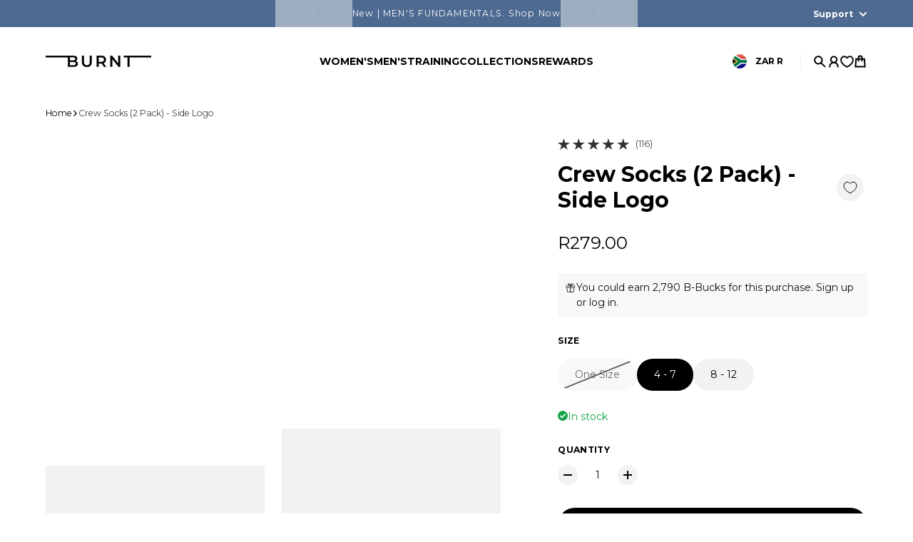

--- FILE ---
content_type: text/html; charset=utf-8
request_url: https://burnt.co.za/products/crew-socks-2-pack-side-logo
body_size: 91490
content:
<!doctype html>
<html
  class="
    no-js
    section-spacing-large
    block-spacing-small
    
      scroll-animations-enabled
    
    
      image-hover-zoom-enabled
    
  "
  lang="en"
>
  <head>
  <!-- BEGIN NOVEL SNIPPET --><link rel="preload" href="/a/novel/js/novel-storefront.js?shop=burnt-studios.myshopify.com" as="script">
<script type="text/javascript" async fetchpriority="high" src="/a/novel/js/novel-storefront.js?shop=burnt-studios.myshopify.com"></script>
<script>
    try {
        
        
        localStorage.setItem("__novel-storefront-data__", JSON.stringify({
            validUntil: Date.now() + 1000 * 60 * 60,
            value: {"version":1,"storefrontName":"Burnt","shopifyDomain":"burnt.co.za","storefrontAccessToken":null,"storefrontCustomerTokenProperty":null,"customerAccountsEnabled":true,"authenticateWithShopifyCustomerAccount":false,"integrations":["smile","klaviyo"],"tokenProducts":[],"gatedExperiences":[],"novelPassUnauthedLink":"https://burnt.novel.com"}
        }));
    } catch (e) {}
</script><!-- END NOVEL SNIPPET -->
    <meta charset="utf-8">
    <meta http-equiv="X-UA-Compatible" content="IE=edge">
    <meta name="viewport" content="width=device-width,initial-scale=1,maximum-scale=1">
    <meta name="theme-color" content="">
    <link rel="canonical" href="https://burnt.co.za/products/crew-socks-2-pack-side-logo">
    <link rel="preconnect" href="https://cdn.shopify.com" crossorigin>

    
      <link rel="icon" type="image/png" href="//burnt.co.za/cdn/shop/files/Asset_10_9a61e106-ce80-43bd-941f-dc6378cc4f3c.png?crop=center&height=32&v=1723108445&width=32">
    

    <title>
      Burnt Studios| Unisex Crew Socks (2 Pack) - Side Logo</title>

    
      <meta name="description" content="Elevate your active wardrobe with these premium quality crew socks. Crafted with a breathable cotton blend, this 2-pack features a timeless black and white style with side logo detailing. Maximise your comfort and style with one of these; wardrobe essentials.">
    

    

<meta property="og:site_name" content="Burnt">
<meta property="og:url" content="https://burnt.co.za/products/crew-socks-2-pack-side-logo">
<meta property="og:title" content="Burnt Studios| Unisex Crew Socks (2 Pack) - Side Logo">
<meta property="og:type" content="product">
<meta property="og:description" content="Elevate your active wardrobe with these premium quality crew socks. Crafted with a breathable cotton blend, this 2-pack features a timeless black and white style with side logo detailing. Maximise your comfort and style with one of these; wardrobe essentials."><meta property="og:image" content="http://burnt.co.za/cdn/shop/files/BURNT-STUDIOS-ACTIVEWEAR-ACCESSORIES-SOCKS-08.jpg?v=1726214006">
  <meta property="og:image:secure_url" content="https://burnt.co.za/cdn/shop/files/BURNT-STUDIOS-ACTIVEWEAR-ACCESSORIES-SOCKS-08.jpg?v=1726214006">
  <meta property="og:image:width" content="1065">
  <meta property="og:image:height" content="1597"><meta property="og:price:amount" content="279.00">
  <meta property="og:price:currency" content="ZAR"><meta name="twitter:card" content="summary_large_image">
<meta name="twitter:title" content="Burnt Studios| Unisex Crew Socks (2 Pack) - Side Logo">
<meta name="twitter:description" content="Elevate your active wardrobe with these premium quality crew socks. Crafted with a breathable cotton blend, this 2-pack features a timeless black and white style with side logo detailing. Maximise your comfort and style with one of these; wardrobe essentials.">


    <script type="module" src="//burnt.co.za/cdn/shop/t/133/assets/vendor.mjs?v=30529639322553009171767695903" defer></script>
    <script type="module" src="//burnt.co.za/cdn/shop/t/133/assets/main.mjs?v=105199717444958343911767695899" defer></script>

    <script>window.performance && window.performance.mark && window.performance.mark('shopify.content_for_header.start');</script><meta name="google-site-verification" content="1exGojNp6TQdZhGIx3ujU4_4Cjx3E2dG17FGRdxmqFM">
<meta name="google-site-verification" content="cA4iqgzxKIcM5euaNsQhvGGdbrqn5YgTgW-T4r9S0vM">
<meta name="google-site-verification" content="d61TW-9psE4uy_YR4Wc_z-rFSo_F1Eun7VttON3fGxE">
<meta id="shopify-digital-wallet" name="shopify-digital-wallet" content="/7809138747/digital_wallets/dialog">
<link rel="alternate" type="application/json+oembed" href="https://burnt.co.za/products/crew-socks-2-pack-side-logo.oembed">
<script async="async" src="/checkouts/internal/preloads.js?locale=en-ZA"></script>
<script id="shopify-features" type="application/json">{"accessToken":"634b76910447c0bad4bb80cc2cbfd45b","betas":["rich-media-storefront-analytics"],"domain":"burnt.co.za","predictiveSearch":true,"shopId":7809138747,"locale":"en"}</script>
<script>var Shopify = Shopify || {};
Shopify.shop = "burnt-studios.myshopify.com";
Shopify.locale = "en";
Shopify.currency = {"active":"ZAR","rate":"1.0"};
Shopify.country = "ZA";
Shopify.theme = {"name":"BRC Pretoria Whatsapp Update","id":163349299235,"schema_name":"Essence","schema_version":"4.0.0","theme_store_id":null,"role":"main"};
Shopify.theme.handle = "null";
Shopify.theme.style = {"id":null,"handle":null};
Shopify.cdnHost = "burnt.co.za/cdn";
Shopify.routes = Shopify.routes || {};
Shopify.routes.root = "/";</script>
<script type="module">!function(o){(o.Shopify=o.Shopify||{}).modules=!0}(window);</script>
<script>!function(o){function n(){var o=[];function n(){o.push(Array.prototype.slice.apply(arguments))}return n.q=o,n}var t=o.Shopify=o.Shopify||{};t.loadFeatures=n(),t.autoloadFeatures=n()}(window);</script>
<script id="shop-js-analytics" type="application/json">{"pageType":"product"}</script>
<script defer="defer" async type="module" src="//burnt.co.za/cdn/shopifycloud/shop-js/modules/v2/client.init-shop-cart-sync_BdyHc3Nr.en.esm.js"></script>
<script defer="defer" async type="module" src="//burnt.co.za/cdn/shopifycloud/shop-js/modules/v2/chunk.common_Daul8nwZ.esm.js"></script>
<script type="module">
  await import("//burnt.co.za/cdn/shopifycloud/shop-js/modules/v2/client.init-shop-cart-sync_BdyHc3Nr.en.esm.js");
await import("//burnt.co.za/cdn/shopifycloud/shop-js/modules/v2/chunk.common_Daul8nwZ.esm.js");

  window.Shopify.SignInWithShop?.initShopCartSync?.({"fedCMEnabled":true,"windoidEnabled":true});

</script>
<script>(function() {
  var isLoaded = false;
  function asyncLoad() {
    if (isLoaded) return;
    isLoaded = true;
    var urls = ["https:\/\/stofind.s3-us-west-2.amazonaws.com\/customers\/burnt-studios.myshopify.com\/script.min.js?shop=burnt-studios.myshopify.com","https:\/\/iis.intercom.io\/widget.js?shop=burnt-studios.myshopify.com","https:\/\/shy.elfsight.com\/p\/platform.js?shop=burnt-studios.myshopify.com","https:\/\/api.fastbundle.co\/scripts\/src.js?shop=burnt-studios.myshopify.com","https:\/\/static.returngo.ai\/master.returngo.ai\/returngo.min.js?shop=burnt-studios.myshopify.com","https:\/\/cdn.shopify.com\/s\/files\/1\/0597\/3783\/3627\/files\/tpsectioninstalltm.min.js?v=1738634779\u0026t=tapita-section-script-tags\u0026shop=burnt-studios.myshopify.com","https:\/\/burnt.co.za\/a\/novel\/js\/novel-storefront.js?shop=burnt-studios.myshopify.com","https:\/\/candyrack.ds-cdn.com\/static\/main.js?shop=burnt-studios.myshopify.com"];
    for (var i = 0; i < urls.length; i++) {
      var s = document.createElement('script');
      s.type = 'text/javascript';
      s.async = true;
      s.src = urls[i];
      var x = document.getElementsByTagName('script')[0];
      x.parentNode.insertBefore(s, x);
    }
  };
  if(window.attachEvent) {
    window.attachEvent('onload', asyncLoad);
  } else {
    window.addEventListener('load', asyncLoad, false);
  }
})();</script>
<script id="__st">var __st={"a":7809138747,"offset":7200,"reqid":"cda3d4b3-839f-4fc1-92d5-68d7daf281e1-1769003337","pageurl":"burnt.co.za\/products\/crew-socks-2-pack-side-logo","u":"bb268cb226dc","p":"product","rtyp":"product","rid":6851715203107};</script>
<script>window.ShopifyPaypalV4VisibilityTracking = true;</script>
<script id="captcha-bootstrap">!function(){'use strict';const t='contact',e='account',n='new_comment',o=[[t,t],['blogs',n],['comments',n],[t,'customer']],c=[[e,'customer_login'],[e,'guest_login'],[e,'recover_customer_password'],[e,'create_customer']],r=t=>t.map((([t,e])=>`form[action*='/${t}']:not([data-nocaptcha='true']) input[name='form_type'][value='${e}']`)).join(','),a=t=>()=>t?[...document.querySelectorAll(t)].map((t=>t.form)):[];function s(){const t=[...o],e=r(t);return a(e)}const i='password',u='form_key',d=['recaptcha-v3-token','g-recaptcha-response','h-captcha-response',i],f=()=>{try{return window.sessionStorage}catch{return}},m='__shopify_v',_=t=>t.elements[u];function p(t,e,n=!1){try{const o=window.sessionStorage,c=JSON.parse(o.getItem(e)),{data:r}=function(t){const{data:e,action:n}=t;return t[m]||n?{data:e,action:n}:{data:t,action:n}}(c);for(const[e,n]of Object.entries(r))t.elements[e]&&(t.elements[e].value=n);n&&o.removeItem(e)}catch(o){console.error('form repopulation failed',{error:o})}}const l='form_type',E='cptcha';function T(t){t.dataset[E]=!0}const w=window,h=w.document,L='Shopify',v='ce_forms',y='captcha';let A=!1;((t,e)=>{const n=(g='f06e6c50-85a8-45c8-87d0-21a2b65856fe',I='https://cdn.shopify.com/shopifycloud/storefront-forms-hcaptcha/ce_storefront_forms_captcha_hcaptcha.v1.5.2.iife.js',D={infoText:'Protected by hCaptcha',privacyText:'Privacy',termsText:'Terms'},(t,e,n)=>{const o=w[L][v],c=o.bindForm;if(c)return c(t,g,e,D).then(n);var r;o.q.push([[t,g,e,D],n]),r=I,A||(h.body.append(Object.assign(h.createElement('script'),{id:'captcha-provider',async:!0,src:r})),A=!0)});var g,I,D;w[L]=w[L]||{},w[L][v]=w[L][v]||{},w[L][v].q=[],w[L][y]=w[L][y]||{},w[L][y].protect=function(t,e){n(t,void 0,e),T(t)},Object.freeze(w[L][y]),function(t,e,n,w,h,L){const[v,y,A,g]=function(t,e,n){const i=e?o:[],u=t?c:[],d=[...i,...u],f=r(d),m=r(i),_=r(d.filter((([t,e])=>n.includes(e))));return[a(f),a(m),a(_),s()]}(w,h,L),I=t=>{const e=t.target;return e instanceof HTMLFormElement?e:e&&e.form},D=t=>v().includes(t);t.addEventListener('submit',(t=>{const e=I(t);if(!e)return;const n=D(e)&&!e.dataset.hcaptchaBound&&!e.dataset.recaptchaBound,o=_(e),c=g().includes(e)&&(!o||!o.value);(n||c)&&t.preventDefault(),c&&!n&&(function(t){try{if(!f())return;!function(t){const e=f();if(!e)return;const n=_(t);if(!n)return;const o=n.value;o&&e.removeItem(o)}(t);const e=Array.from(Array(32),(()=>Math.random().toString(36)[2])).join('');!function(t,e){_(t)||t.append(Object.assign(document.createElement('input'),{type:'hidden',name:u})),t.elements[u].value=e}(t,e),function(t,e){const n=f();if(!n)return;const o=[...t.querySelectorAll(`input[type='${i}']`)].map((({name:t})=>t)),c=[...d,...o],r={};for(const[a,s]of new FormData(t).entries())c.includes(a)||(r[a]=s);n.setItem(e,JSON.stringify({[m]:1,action:t.action,data:r}))}(t,e)}catch(e){console.error('failed to persist form',e)}}(e),e.submit())}));const S=(t,e)=>{t&&!t.dataset[E]&&(n(t,e.some((e=>e===t))),T(t))};for(const o of['focusin','change'])t.addEventListener(o,(t=>{const e=I(t);D(e)&&S(e,y())}));const B=e.get('form_key'),M=e.get(l),P=B&&M;t.addEventListener('DOMContentLoaded',(()=>{const t=y();if(P)for(const e of t)e.elements[l].value===M&&p(e,B);[...new Set([...A(),...v().filter((t=>'true'===t.dataset.shopifyCaptcha))])].forEach((e=>S(e,t)))}))}(h,new URLSearchParams(w.location.search),n,t,e,['guest_login'])})(!1,!0)}();</script>
<script integrity="sha256-4kQ18oKyAcykRKYeNunJcIwy7WH5gtpwJnB7kiuLZ1E=" data-source-attribution="shopify.loadfeatures" defer="defer" src="//burnt.co.za/cdn/shopifycloud/storefront/assets/storefront/load_feature-a0a9edcb.js" crossorigin="anonymous"></script>
<script data-source-attribution="shopify.dynamic_checkout.dynamic.init">var Shopify=Shopify||{};Shopify.PaymentButton=Shopify.PaymentButton||{isStorefrontPortableWallets:!0,init:function(){window.Shopify.PaymentButton.init=function(){};var t=document.createElement("script");t.src="https://burnt.co.za/cdn/shopifycloud/portable-wallets/latest/portable-wallets.en.js",t.type="module",document.head.appendChild(t)}};
</script>
<script data-source-attribution="shopify.dynamic_checkout.buyer_consent">
  function portableWalletsHideBuyerConsent(e){var t=document.getElementById("shopify-buyer-consent"),n=document.getElementById("shopify-subscription-policy-button");t&&n&&(t.classList.add("hidden"),t.setAttribute("aria-hidden","true"),n.removeEventListener("click",e))}function portableWalletsShowBuyerConsent(e){var t=document.getElementById("shopify-buyer-consent"),n=document.getElementById("shopify-subscription-policy-button");t&&n&&(t.classList.remove("hidden"),t.removeAttribute("aria-hidden"),n.addEventListener("click",e))}window.Shopify?.PaymentButton&&(window.Shopify.PaymentButton.hideBuyerConsent=portableWalletsHideBuyerConsent,window.Shopify.PaymentButton.showBuyerConsent=portableWalletsShowBuyerConsent);
</script>
<script data-source-attribution="shopify.dynamic_checkout.cart.bootstrap">document.addEventListener("DOMContentLoaded",(function(){function t(){return document.querySelector("shopify-accelerated-checkout-cart, shopify-accelerated-checkout")}if(t())Shopify.PaymentButton.init();else{new MutationObserver((function(e,n){t()&&(Shopify.PaymentButton.init(),n.disconnect())})).observe(document.body,{childList:!0,subtree:!0})}}));
</script>

<script>window.performance && window.performance.mark && window.performance.mark('shopify.content_for_header.end');</script>

    <script>
      document.documentElement.className = document.documentElement.className.replace('no-js', 'js');
    </script>

    

<style>
    :root {
      --color-base-background: 255 255 255;
      --color-base-foreground: 0 0 0;
      --color-base-headings: 0 0 0;
      --color-base-accent: 0 0 0;
      --color-base-accent-foreground: 255 255 255;

      --button-primary-background: 0 0 0;
      --button-primary-background-hover: 15 15 15; --button-primary-background-active: 0 0 0;

      --button-primary-foreground: 255 255 255;

      --button-secondary-background: 255 96 10;
      --button-secondary-background-hover: 255 116 41; --button-secondary-background-active: 234 82 0;

      --button-secondary-foreground: 255 255 255;

      --color-header-background: 255 255 255;
      --color-header-foreground: 0 0 0;

      --color-footer-background: 249 249 249;
      --color-footer-foreground: 0 0 0;

      --color-product-card-background: 255 255 255;
      --color-product-card-text: 0 0 0;

      --color-sale-badge: 0 0 0;
      --color-sale-badge-text: 255 255 255;
      --color-sale-price: 0 0 0;

      --color-sold-out-badge: 0 0 0;
      --color-sold-out-badge-text: 255 255 255;

      --color-custom-badge: 255 255 255;
      --color-custom-badge-text: 0 0 0;

      --color-rating-star: 49 49 49;

      --color-in-stock-text: 22 163 74;
      --color-low-stock-text: 255 96 10;

      --color-free-shipping-bar: 255 96 10;

      --color-modal-background: 255 255 255;
      --color-modal-foreground: 0 0 0;

      --color-article-category-badge: 0 0 0;
      --color-article-category-badge-text: 255 255 255;

      --color-success: 22 163 74;
      --color-success-light: 232 246 237;

      --color-warning: 255 198 13;
      --color-warning-light: 255 249 231;

      --color-danger: 220 38 38;
      --color-danger-light: 252 233 233;

      
      
        --color-active-filter-pill: var(--color-base-foreground) / 6%;
        --color-active-filter-pill-foreground: var(--color-base-foreground);
      

      
        --color-input-accent: var(--color-base-accent);
        --color-input-accent-foreground: var(--color-base-accent-foreground);
      

      
        --color-progress-bar: 54 54 54;
      

      
        --color-range-slider: var(--color-base-accent);
      

      
        --color-selected-dropdown-item: rgb(var(--color-base-accent) / 8%);
        --color-selected-dropdown-item-foreground: var(--color-base-foreground);
      

      
        --color-cart-badge: var(--button-secondary-background);
        --color-cart-badge-foreground: var(--button-secondary-foreground);
      

      

      --main-bg-number: 16646655;
    }

    
</style>


  <style>
    ::selection {
      

      
        background: #ff600a;
        color: rgb(255 255 255);
      
    }

    ::moz-selection {
      
        background: #ff600a;
        color: rgb(255 255 255);
      
    }
  </style>


<style>
  @font-face {
  font-family: Montserrat;
  font-weight: 400;
  font-style: normal;
  font-display: swap;
  src: url("//burnt.co.za/cdn/fonts/montserrat/montserrat_n4.81949fa0ac9fd2021e16436151e8eaa539321637.woff2") format("woff2"),
       url("//burnt.co.za/cdn/fonts/montserrat/montserrat_n4.a6c632ca7b62da89c3594789ba828388aac693fe.woff") format("woff");
}

  @font-face {
  font-family: Montserrat;
  font-weight: 700;
  font-style: normal;
  font-display: swap;
  src: url("//burnt.co.za/cdn/fonts/montserrat/montserrat_n7.3c434e22befd5c18a6b4afadb1e3d77c128c7939.woff2") format("woff2"),
       url("//burnt.co.za/cdn/fonts/montserrat/montserrat_n7.5d9fa6e2cae713c8fb539a9876489d86207fe957.woff") format("woff");
}

  @font-face {
  font-family: Montserrat;
  font-weight: 400;
  font-style: italic;
  font-display: swap;
  src: url("//burnt.co.za/cdn/fonts/montserrat/montserrat_i4.5a4ea298b4789e064f62a29aafc18d41f09ae59b.woff2") format("woff2"),
       url("//burnt.co.za/cdn/fonts/montserrat/montserrat_i4.072b5869c5e0ed5b9d2021e4c2af132e16681ad2.woff") format("woff");
}

  @font-face {
  font-family: Montserrat;
  font-weight: 700;
  font-style: italic;
  font-display: swap;
  src: url("//burnt.co.za/cdn/fonts/montserrat/montserrat_i7.a0d4a463df4f146567d871890ffb3c80408e7732.woff2") format("woff2"),
       url("//burnt.co.za/cdn/fonts/montserrat/montserrat_i7.f6ec9f2a0681acc6f8152c40921d2a4d2e1a2c78.woff") format("woff");
}

  @font-face {
  font-family: Montserrat;
  font-weight: 700;
  font-style: normal;
  font-display: swap;
  src: url("//burnt.co.za/cdn/fonts/montserrat/montserrat_n7.3c434e22befd5c18a6b4afadb1e3d77c128c7939.woff2") format("woff2"),
       url("//burnt.co.za/cdn/fonts/montserrat/montserrat_n7.5d9fa6e2cae713c8fb539a9876489d86207fe957.woff") format("woff");
}


  :root {
    --font-body-family: Montserrat, sans-serif;
    --font-body-style: normal;
    --font-body-weight: 400;
    --font-body-weight-bold: 700;

    --font-heading-family: Montserrat, sans-serif;
    --font-heading-style: normal;
    --font-heading-weight: 700;
    --heading-text-transform: normal;
    --heading-letter-spacing: 0.0em;

    --font-body-scale: 0.875;
    --font-body-letter-spacing: 0.0em;

    
        --navigation-font-family: var(--font-heading-family);
        --navigation-font-weight: var(--font-heading-weight);
        --navigation-font-style: var(--font-heading-style);
      

    --navigation-text-transform: normal;

    
        --button-font-family: var(--font-heading-family);
        --button-font-weight: var(--font-heading-weight);
        --button-font-style: var(--font-heading-style);
      

    --button-text-transform: uppercase;

    
        --label-font-family: var(--font-body-family);
        --label-font-weight: var(--font-body-weight-bold);
        --label-font-style: var(--font-body-style);
      

    --label-text-transform: uppercase;


    --label-font-size: var(--size-text-sm);

    
        --product-card-font-family: var(--font-body-family);
        --product-card-font-weight: var(--font-body-weight-bold);
      

    
        --accordion-font-family: var(--font-heading-family);
        --accordion-font-weight: var(--font-heading-weight);
        --accordion-text-transform: var(--heading-text-transform);
        --accordion-letter-spacing: var(--heading-letter-spacing);
      

    --font-heading-scale: 1;
    --size-text-h0: calc(var(--size-h0-rfs) * var(--font-heading-scale));
    --size-text-h1: calc(var(--size-h1-rfs) * var(--font-heading-scale));
    --size-text-h2: calc(var(--size-h2-rfs) * var(--font-heading-scale));
    --size-text-h3: calc(var(--size-h3-rfs) * var(--font-heading-scale));
    --size-text-h4: calc(var(--size-h4-rfs) * var(--font-heading-scale));
    --size-text-h5: calc(var(--size-h5-rfs) * var(--font-heading-scale));
    --size-text-h6: calc(var(--size-h6-rfs) * var(--font-heading-scale));
  }
</style>
<style>
  :root {
    --container-max-inner-width-const: 1600px;
  }

  

  .text-center .button-group-inner {
    justify-content: center;
  }

  .text-right .button-group-inner {
    justify-content: flex-end;
  }
</style>
<style>
  :root {
    --block-corner-radius: 4px;
    --block-sm-corner-radius: calc(min(var(--block-corner-radius), .5rem));
    --block-xs-corner-radius: calc(min(var(--block-corner-radius), .25rem));

    --button-corner-radius: 34px;
    --input-corner-radius: 4px;
    --dropdown-corner-radius: 4px;

    --image-background-shade: 0.97;

    
        --color-swatch-border-radius: 9999px;
        --color-swatch-aspect-ratio: 1.0;
      

    
        --product-card-image-aspect: 0.6666667;
    
  }

  


  

  
</style>


<style>
  :root {
    --svg-message-danger: url("data:image/svg+xml,%3Csvg viewBox='0 0 13 13' fill='none' xmlns='http://www.w3.org/2000/svg'%3E%3Cpath d='M5.76034 2.98801L5.87883 7.7671H7.12297L7.24146 2.98801H5.76034ZM6.5009 10.2356C6.95017 10.2356 7.30563 9.89497 7.30563 9.4605C7.30563 9.02604 6.95017 8.68538 6.5009 8.68538C6.05163 8.68538 5.69615 9.02604 5.69615 9.4605C5.69615 9.89497 6.05163 10.2356 6.5009 10.2356Z' fill='white'/%3E%3C/svg%3E%0A");
    --svg-circle-check: url("data:image/svg+xml,%3Csvg viewBox='0 0 13 13' fill='none' xmlns='http://www.w3.org/2000/svg'%3E%3Cpath d='M3.01528 6.3321L5.44807 8.7649L9.98472 4.2351' stroke='white' stroke-width='1.5'/%3E%3C/svg%3E%0A");
    --svg-message-success: var(--svg-circle-check);
    --svg-message-unavailable: url("data:image/svg+xml,%3Csvg viewBox='0 0 48 48' fill='none' xmlns='http://www.w3.org/2000/svg'%3E%3Crect x='11.9792' y='16.2218' width='6' height='28' transform='rotate(-45 11.9792 16.2218)' fill='white'/%3E%3Crect x='16.2218' y='36.0208' width='6' height='28' transform='rotate(-135 16.2218 36.0208)' fill='white'/%3E%3C/svg%3E%0A");

    --svg-star: url("data:image/svg+xml,%3Csvg viewBox='0 0 64 64' fill='none' xmlns='http://www.w3.org/2000/svg'%3E%3Cg clip-path='url(%23clip0_1_2)'%3E%3Cpath d='M32 3L39.1844 25.1115H62.4338L43.6247 38.7771L50.8091 60.8885L32 47.2229L13.1909 60.8885L20.3753 38.7771L1.56619 25.1115H24.8156L32 3Z' fill='black'/%3E%3C/g%3E%3Cdefs%3E%3CclipPath id='clip0_1_2'%3E%3Crect width='64' height='64' fill='white'/%3E%3C/clipPath%3E%3C/defs%3E%3C/svg%3E%0A");
    --svg-check: url("data:image/svg+xml,%3Csvg%20viewBox=%220%200%2026%2026%22%20fill=%22none%22%20xmlns=%22http://www.w3.org/2000/svg%22%3E%0A%20%20%3Cpath%20d=%22M21.9865%206.8196L9.75033%2019.0558L4.55575%2013.8612%22%20stroke=%22currentColor%22%20stroke-width=%222.5%22%20/%3E%0A%3C/svg%3E%0A");
    --svg-checkbox-check: url("data:image/svg+xml,%3Csvg%20viewBox=%220%200%2026%2026%22%20fill=%22none%22%20xmlns=%22http://www.w3.org/2000/svg%22%3E%0A%20%20%3Cpath%20d=%22M21.9865%206.8196L9.75033%2019.0558L4.55575%2013.8612%22%20stroke=%22white%22%20stroke-width=%222.5%22%20/%3E%0A%3C/svg%3E%0A");
    --svg-chevron: url("data:image/svg+xml,%3Csvg%20class=%22icon-chevron%22%20viewBox=%220%200%2024%2024%22%20fill=%22none%22%20xmlns=%22http://www.w3.org/2000/svg%22%3E%0A%20%20%3Cpath%0A%20%20%20%20d=%22M8.00003%2020L16%2012L8.00003%204.00004%22%0A%20%20%20%20stroke=%22currentColor%22%0A%20%20%20%20stroke-width=%22var(--icon-stroke-width,%202)%22%0A%20%20%20%20stroke-linecap=%22var(--icon-stroke-linecap)%22%0A%20%20%20%20stroke-linejoin=%22var(--icon-stroke-linejoin)%22%0A%20%20%20%20vector-effect=%22non-scaling-stroke%22%20/%3E%0A%3C/svg%3E%0A");
    --svg-product-card-size-unavailable: url("data:image/svg+xml,%3Csvg xmlns='http://www.w3.org/2000/svg' version='1.1' width='30' height='30'%3E%3Cpath d='M 0,30 30,0' style='stroke:%23000000;stroke-width:1'/%3E%3Cpath d='M 0,0 30,30' style='stroke:%23000000;stroke-width:1'/%3E%3C/svg%3E");


    
        --icon-xs-stroke-width: 1.5px;
        --icon-sm-stroke-width: 1.75px;
        --icon-md-stroke-width: 1.875px;
        --icon-lg-stroke-width: 2px;
        --icon-xl-stroke-width: 2.5px;
      


    --icon-stroke-width: var(--icon-md-stroke-width);

    --icon-stroke-linecap: square;
    --icon-stroke-linejoin: square;
  }
</style>


    <link href="//burnt.co.za/cdn/shop/t/133/assets/main.css?v=27429371254800085681767695898" rel="stylesheet" type="text/css" media="all" />

    <!-- Hotjar Tracking Code for Shopify Site -->
<script>
    (function(h,o,t,j,a,r){
        h.hj=h.hj||function(){(h.hj.q=h.hj.q||[]).push(arguments)};
        h._hjSettings={hjid:4984297,hjsv:6};
        a=o.getElementsByTagName('head')[0];
        r=o.createElement('script');r.async=1;
        r.src=t+h._hjSettings.hjid+j+h._hjSettings.hjsv;
        a.appendChild(r);
    })(window,document,'https://static.hotjar.com/c/hotjar-','.js?sv=');
</script>
    
  <!-- BEGIN app block: shopify://apps/fbp-fast-bundle/blocks/fast_bundle/9e87fbe2-9041-4c23-acf5-322413994cef -->
  <!-- BEGIN app snippet: fast_bundle -->




<script>
    if (Math.random() < 0.05) {
      window.FastBundleRenderTimestamp = Date.now();
    }
    const newBaseUrl = 'https://sdk.fastbundle.co'
    const apiURL = 'https://api.fastbundle.co'
    const rbrAppUrl = `${newBaseUrl}/{version}/main.min.js`
    const rbrVendorUrl = `${newBaseUrl}/{version}/vendor.js`
    const rbrCartUrl = `${apiURL}/scripts/cart.js`
    const rbrStyleUrl = `${newBaseUrl}/{version}/main.min.css`

    const legacyRbrAppUrl = `${apiURL}/react-src/static/js/main.min.js`
    const legacyRbrStyleUrl = `${apiURL}/react-src/static/css/main.min.css`

    const previousScriptLoaded = Boolean(document.querySelectorAll(`script[src*="${newBaseUrl}"]`).length)
    const previousLegacyScriptLoaded = Boolean(document.querySelectorAll(`script[src*="${legacyRbrAppUrl}"]`).length)

    if (!(previousScriptLoaded || previousLegacyScriptLoaded)) {
        const FastBundleConf = {"enable_bap_modal":false,"frontend_version":"1.22.09","storefront_record_submitted":true,"use_shopify_prices":false,"currencies":[{"id":1576788474,"code":"ZAR","conversion_fee":1.0,"roundup_number":0.0,"rounding_enabled":true}],"is_active":true,"override_product_page_forms":false,"allow_funnel":false,"translations":[{"id":1737111,"key":"add","value":"Add","locale_code":"en","model":"shop","object_id":73667},{"id":1737116,"key":"add_bundle","value":"Add Bundle","locale_code":"en","model":"shop","object_id":73667},{"id":1737114,"key":"added","value":"Added!","locale_code":"en","model":"shop","object_id":73667},{"id":1737115,"key":"added_","value":"Added","locale_code":"en","model":"shop","object_id":73667},{"id":1737122,"key":"added_items","value":"Added items","locale_code":"en","model":"shop","object_id":73667},{"id":1737124,"key":"added_product_issue","value":"There's an issue with the added products","locale_code":"en","model":"shop","object_id":73667},{"id":1737123,"key":"added_to_product_list","value":"Added to the product list","locale_code":"en","model":"shop","object_id":73667},{"id":1737117,"key":"add_items","value":"Please add items","locale_code":"en","model":"shop","object_id":73667},{"id":1737112,"key":"add_to_cart","value":"ADD TO CART","locale_code":"en","model":"shop","object_id":73667},{"id":1737125,"key":"apply_discount","value":"Discount will be applied at checkout","locale_code":"en","model":"shop","object_id":73667},{"id":1737126,"key":"badge_price_description","value":"Save {discount}!","locale_code":"en","model":"shop","object_id":73667},{"id":1737128,"key":"bap_modal_sub_title_without_variant","value":"Review the below boxes and click on the button to fix the cart.","locale_code":"en","model":"shop","object_id":73667},{"id":1737127,"key":"bap_modal_sub_title_with_variant","value":"Review the below boxes, select the proper variant for each included products and click on the button to fix the cart.","locale_code":"en","model":"shop","object_id":73667},{"id":1737129,"key":"bap_modal_title","value":"{product_name} is a bundle product that includes {num_of_products} products. This product will be replaced by its included products.","locale_code":"en","model":"shop","object_id":73667},{"id":1737130,"key":"builder_added_count","value":"{num_added}/{num_must_add} added","locale_code":"en","model":"shop","object_id":73667},{"id":1737131,"key":"builder_count_error","value":"You must add {quantity} other items from the above collections.","locale_code":"en","model":"shop","object_id":73667},{"id":1737113,"key":"bundleBuilder_added","value":"added","locale_code":"en","model":"shop","object_id":73667},{"id":1737132,"key":"bundle_not_available","value":"Bundle is not available","locale_code":"en","model":"shop","object_id":73667},{"id":1737225,"key":"buy","value":"Buy","locale_code":"en","model":"shop","object_id":73667},{"id":1737133,"key":"buy_all","value":"Buy all","locale_code":"en","model":"shop","object_id":73667},{"id":1737134,"key":"bxgy_btn_title","value":"Add to cart","locale_code":"en","model":"shop","object_id":73667},{"id":1737135,"key":"cancel","value":"Cancel","locale_code":"en","model":"shop","object_id":73667},{"id":1737136,"key":"capacity_is_over","value":"Item not added. You already have added the required number of products from this collection.","locale_code":"en","model":"shop","object_id":73667},{"id":1737140,"key":"choose_items_to_buy","value":"Choose items to buy together.","locale_code":"en","model":"shop","object_id":73667},{"id":1737137,"key":"collection","value":"collection","locale_code":"en","model":"shop","object_id":73667},{"id":1737138,"key":"collection_btn_title","value":"Add selected to cart","locale_code":"en","model":"shop","object_id":73667},{"id":1737139,"key":"collection_item","value":"Add {quantity} items from {collection}","locale_code":"en","model":"shop","object_id":73667},{"id":1737141,"key":"copied","value":"Copied!","locale_code":"en","model":"shop","object_id":73667},{"id":1737142,"key":"copy_code","value":"Copy code","locale_code":"en","model":"shop","object_id":73667},{"id":1737178,"key":"currently_soldout","value":"This product is currently sold out","locale_code":"en","model":"shop","object_id":73667},{"id":1737143,"key":"days","value":"Days","locale_code":"en","model":"shop","object_id":73667},{"id":1737144,"key":"discount_applied","value":"{discount} discount applied","locale_code":"en","model":"shop","object_id":73667},{"id":1737145,"key":"discount_card_desc","value":"Enter the discount code below if it isn't included at checkout.","locale_code":"en","model":"shop","object_id":73667},{"id":1737146,"key":"discount_card_discount","value":"Discount code:","locale_code":"en","model":"shop","object_id":73667},{"id":1737217,"key":"discount_is_applied","value":"discount is applied on the selected products.","locale_code":"en","model":"shop","object_id":73667},{"id":1737147,"key":"fix_cart","value":"Fix your Cart","locale_code":"en","model":"shop","object_id":73667},{"id":1737148,"key":"free","value":"Free","locale_code":"en","model":"shop","object_id":73667},{"id":1737149,"key":"free_gift","value":"Free gift","locale_code":"en","model":"shop","object_id":73667},{"id":1737150,"key":"free_gift_applied","value":"Free gift applied","locale_code":"en","model":"shop","object_id":73667},{"id":1737151,"key":"free_shipping","value":"Free Shipping","locale_code":"en","model":"shop","object_id":73667},{"id":1737152,"key":"funnel_alert","value":"This item is already in your cart.","locale_code":"en","model":"shop","object_id":73667},{"id":1737153,"key":"funnel_button_description","value":"Buy this bundle | Save {discount}","locale_code":"en","model":"shop","object_id":73667},{"id":1737154,"key":"funnel_discount_description","value":"save {discount}","locale_code":"en","model":"shop","object_id":73667},{"id":1737155,"key":"funnel_popup_title","value":"Complete your cart with this bundle and save","locale_code":"en","model":"shop","object_id":73667},{"id":1737156,"key":"get_free_gift","value":"Get these free gifts","locale_code":"en","model":"shop","object_id":73667},{"id":1737157,"key":"go_to_bundle_builder","value":"Build your bundle","locale_code":"en","model":"shop","object_id":73667},{"id":1737213,"key":"have_not_selected","value":"You have not selected any items yet","locale_code":"en","model":"shop","object_id":73667},{"id":1737214,"key":"have_selected","value":"You have selected {quantity} items","locale_code":"en","model":"shop","object_id":73667},{"id":1737159,"key":"hide","value":"Hide","locale_code":"en","model":"shop","object_id":73667},{"id":1737158,"key":"hours","value":"Hours","locale_code":"en","model":"shop","object_id":73667},{"id":1737160,"key":"includes_free_shipping","value":"Includes Free Shipping","locale_code":"en","model":"shop","object_id":73667},{"id":1737215,"key":"item","value":"item","locale_code":"en","model":"shop","object_id":73667},{"id":1737118,"key":"items","value":"items","locale_code":"en","model":"shop","object_id":73667},{"id":1737161,"key":"items_not_found","value":"No matching items found","locale_code":"en","model":"shop","object_id":73667},{"id":1737162,"key":"items_selected","value":"items selected","locale_code":"en","model":"shop","object_id":73667},{"id":1737163,"key":"min","value":"Min","locale_code":"en","model":"shop","object_id":73667},{"id":1737164,"key":"mix_btn_title","value":"Add selected to cart","locale_code":"en","model":"shop","object_id":73667},{"id":1737165,"key":"multiple_items_funnel_alert","value":"Some of the items are already in the cart","locale_code":"en","model":"shop","object_id":73667},{"id":1737212,"key":"no","value":"No","locale_code":"en","model":"shop","object_id":73667},{"id":1737119,"key":"no_item","value":"No items added!","locale_code":"en","model":"shop","object_id":73667},{"id":1737166,"key":"no_item_selected","value":"No items selected!","locale_code":"en","model":"shop","object_id":73667},{"id":1737167,"key":"not_enough","value":"insufficient inventory","locale_code":"en","model":"shop","object_id":73667},{"id":1737121,"key":"off","value":"off","locale_code":"en","model":"shop","object_id":73667},{"id":1737168,"key":"offer_ends","value":"This offer ends in","locale_code":"en","model":"shop","object_id":73667},{"id":1737211,"key":"one_time_purchase","value":"One time purchase","locale_code":"en","model":"shop","object_id":73667},{"id":1737169,"key":"Please_add_product_from_collections","value":"Please add product from the list","locale_code":"en","model":"shop","object_id":73667},{"id":1737170,"key":"price_description","value":"Add to cart","locale_code":"en","model":"shop","object_id":73667},{"id":1737171,"key":"price_description_setPrice","value":"Add to cart for {final_price}","locale_code":"en","model":"shop","object_id":73667},{"id":1737172,"key":"product","value":"product","locale_code":"en","model":"shop","object_id":73667},{"id":1737173,"key":"products","value":"products","locale_code":"en","model":"shop","object_id":73667},{"id":1737174,"key":"quantity","value":"Quantity","locale_code":"en","model":"shop","object_id":73667},{"id":1737175,"key":"remove","value":"Remove","locale_code":"en","model":"shop","object_id":73667},{"id":1737176,"key":"remove_from_cart","value":"Remove from cart","locale_code":"en","model":"shop","object_id":73667},{"id":1737177,"key":"required_tooltip","value":"This product is required and can not be deselected","locale_code":"en","model":"shop","object_id":73667},{"id":1737179,"key":"save","value":"Save","locale_code":"en","model":"shop","object_id":73667},{"id":1737220,"key":"save_more","value":"Add {range} to save more","locale_code":"en","model":"shop","object_id":73667},{"id":1737181,"key":"search_product","value":"search products","locale_code":"en","model":"shop","object_id":73667},{"id":1737180,"key":"sec","value":"Sec","locale_code":"en","model":"shop","object_id":73667},{"id":1737120,"key":"see_all","value":"See all","locale_code":"en","model":"shop","object_id":73667},{"id":1737182,"key":"see_less","value":"See less","locale_code":"en","model":"shop","object_id":73667},{"id":1737183,"key":"see_more_details","value":"See more details","locale_code":"en","model":"shop","object_id":73667},{"id":1737184,"key":"select_all","value":"All products","locale_code":"en","model":"shop","object_id":73667},{"id":1737185,"key":"select_all_variants","value":"Select all variants","locale_code":"en","model":"shop","object_id":73667},{"id":1737187,"key":"select_all_variants_correctly","value":"Select all variants correctly","locale_code":"en","model":"shop","object_id":73667},{"id":1737186,"key":"select_at_least","value":"You must select at least {minQty} items","locale_code":"en","model":"shop","object_id":73667},{"id":1737216,"key":"select_at_least_min_qty","value":"Select at least {min_qty} items to apply the discount.","locale_code":"en","model":"shop","object_id":73667},{"id":1737192,"key":"selected","value":"selected","locale_code":"en","model":"shop","object_id":73667},{"id":1737193,"key":"selected_items","value":"Selected items","locale_code":"en","model":"shop","object_id":73667},{"id":1737194,"key":"selected_products","value":"Selected products","locale_code":"en","model":"shop","object_id":73667},{"id":1737218,"key":"select_selling_plan","value":"Select a selling plan","locale_code":"en","model":"shop","object_id":73667},{"id":1737188,"key":"select_variant","value":"Select variant","locale_code":"en","model":"shop","object_id":73667},{"id":1737189,"key":"select_variant_minimal","value":"Size / Color / Type","locale_code":"en","model":"shop","object_id":73667},{"id":1737190,"key":"select_variants","value":"Select variants","locale_code":"en","model":"shop","object_id":73667},{"id":1737191,"key":"select_variants_for","value":"Select variants for {product}","locale_code":"en","model":"shop","object_id":73667},{"id":1737219,"key":"select_variants_to_show_subscription","value":"You have not selected the variants\nor there are no subscription plans with the selected variants.","locale_code":"en","model":"shop","object_id":73667},{"id":1737195,"key":"shipping_cost","value":"Shipping cost","locale_code":"en","model":"shop","object_id":73667},{"id":1737196,"key":"show","value":"Show","locale_code":"en","model":"shop","object_id":73667},{"id":1737197,"key":"show_more_products","value":"Show more products","locale_code":"en","model":"shop","object_id":73667},{"id":1737198,"key":"show_selected_items","value":"Show selected items","locale_code":"en","model":"shop","object_id":73667},{"id":1737199,"key":"sold_out","value":"Sold out","locale_code":"en","model":"shop","object_id":73667},{"id":1737221,"key":"style","value":"Style","locale_code":"en","model":"shop","object_id":73667},{"id":1737222,"key":"swipe_up","value":"Swipe up to check","locale_code":"en","model":"shop","object_id":73667},{"id":1737200,"key":"swipe_up_to_check","value":"items added, swipe up to check","locale_code":"en","model":"shop","object_id":73667},{"id":1737201,"key":"tap_to_check","value":"Tap to check","locale_code":"en","model":"shop","object_id":73667},{"id":1737202,"key":"this_item","value":"This item","locale_code":"en","model":"shop","object_id":73667},{"id":1737203,"key":"total","value":"Total","locale_code":"en","model":"shop","object_id":73667},{"id":1737204,"key":"variant","value":"Variant","locale_code":"en","model":"shop","object_id":73667},{"id":1737205,"key":"variants","value":"Variants","locale_code":"en","model":"shop","object_id":73667},{"id":1737207,"key":"view_offer_details","value":"View offer details","locale_code":"en","model":"shop","object_id":73667},{"id":1737206,"key":"view_products_and_select_variants","value":"See all Products and select their variants","locale_code":"en","model":"shop","object_id":73667},{"id":1737208,"key":"volume_btn_title","value":"Add {quantity} | save {discount}","locale_code":"en","model":"shop","object_id":73667},{"id":1737223,"key":"x_bundle_discount","value":"Buy from these lists","locale_code":"en","model":"shop","object_id":73667},{"id":1737224,"key":"y_bundle_discount","value":"Get {discount} on these lists","locale_code":"en","model":"shop","object_id":73667},{"id":1737209,"key":"you_must_select_variant","value":"You must select variant for all items.","locale_code":"en","model":"shop","object_id":73667},{"id":1737210,"key":"zero_discount_btn_title","value":"Add to cart","locale_code":"en","model":"shop","object_id":73667}],"pid":"","bap_ids":[],"active_bundles_count":3,"use_color_swatch":false,"use_shop_price":false,"dropdown_color_swatch":true,"option_config":{},"enable_subscriptions":false,"has_fbt_bundle":false,"use_shopify_function_discount":true,"use_bundle_builder_modal":true,"use_cart_hidden_attributes":true,"bap_override_fetch":true,"invalid_bap_override_fetch":true,"volume_discount_add_on_override_fetch":true,"pmm_new_design":true,"merged_mix_and_match":false,"change_vd_product_picture":false,"buy_it_now":true,"rgn":31638,"baps":{},"has_multilingual_permission":true,"use_vd_templating":false,"use_payload_variant_id_in_fetch_override":false,"use_compare_at_price":false,"storefront_access_token":"339ee396f2f0f0771c9e894ffd0e968c","serverless_vd_display":false,"serverless_vd_discount":false,"products_with_add_on":{},"collections_with_add_on":{},"has_required_plan":true,"bundleBox":{"id":82263,"bundle_page_enabled":true,"bundle_page_style":null,"currency":"ZAR","currency_format":"R%s ","percentage_format":"%s%","show_sold_out":true,"track_inventory":true,"shop_page_external_script":"","page_external_script":"","shop_page_style":null,"shop_page_title":null,"shop_page_description":null,"app_version":"v2","show_logo":false,"show_info":false,"money_format":"amount","tax_factor":1.0,"primary_locale":"en","discount_code_prefix":"Burnt Bundle","is_active":true,"created":"2024-09-25T06:18:23.470031Z","updated":"2025-08-21T03:06:10.248215Z","title":"Don't miss this offer","style":"[class*=\"variantSelector_container\"], [class*=\"AddToCartBtn_button\"], .rbr-addBundleBtn-container, [class*=\"button_container\"] {\r\n    border-radius: 40px !important;\r\n}\r\n\r\n.rbr-bundles-container>div {\r\n    width: 90% !important;\r\n}\r\n\r\n[id*=\"rbr-bundle-\"] {\r\n    width: 100% !important;\r\n}","inject_selector":".stofind-find-in-store-button","mix_inject_selector":"","fbt_inject_selector":"","volume_inject_selector":".product-buy-buttons","volume_variant_selector":"","button_title":"Buy this bundle","bogo_button_title":"Buy {quantity} items","price_description":"Add bundle to cart | Save {discount}","version":"v2.3","bogo_version":"v1","nth_child":1,"redirect_to_cart":true,"column_numbers":3,"color":null,"btn_font_color":"white","add_to_cart_selector":"","cart_info_version":"v2","button_position":"bottom","bundle_page_shape":"row","add_bundle_action":"cart-page","requested_bundle_action":null,"request_action_text":"","cart_drawer_function":"","cart_drawer_function_svelte":"","theme_template":"light","external_script":"","pre_add_script":"","shop_external_script":"","shop_style":"","bap_inject_selector":"","bap_none_selector":"","bap_form_script":"","bap_button_selector":"","bap_style_object":{"fbt":{"box":{"error":{"fill":"#D72C0D","color":"#D72C0D","fontSize":14,"fontFamily":"inherit","borderColor":"#E0B5B2","borderRadius":8,"backgroundColor":"#FFF4FA"},"title":{"color":"#191919","fontSize":22,"fontFamily":"inherit","fontWeight":600},"selected":{"borderColor":"#000000","borderWidth":1,"borderRadius":12,"separator_line_style":{"backgroundColor":"rgba(0, 0, 0, 0.2)"}},"poweredBy":{"color":"#191919","fontSize":14,"fontFamily":"inherit","fontWeight":400},"fastBundle":{"color":"#000000","fontSize":14,"fontFamily":"inherit","fontWeight":400},"description":{"color":"#191919","fontSize":18,"fontFamily":"inherit","fontWeight":500},"notSelected":{"borderColor":"rgba(203, 203, 203, 0.4)","borderWidth":1,"borderRadius":12,"separator_line_style":{"backgroundColor":"rgba(203, 203, 203, 0.2)"}},"sellingPlan":{"color":"#000000","fontSize":18,"fontFamily":"inherit","fontWeight":400,"borderColor":"#000000","borderRadius":8,"backgroundColor":"transparent"}},"button":{"button_position":{"position":"bottom"}},"innerBox":{"border":{"borderColor":"rgba(203, 203, 203, 0.4)","borderRadius":8},"background":{"backgroundColor":"rgba(255, 255, 255, 0.4)"}},"discount_label":{"background":{"backgroundColor":"#262626"},"text_style":{"color":"#FFFFFF"}},"product_detail":{"price_style":{"color":"#191919","fontSize":16,"fontFamily":"inherit"},"title_style":{"color":"#191919","fontSize":16,"fontFamily":"inherit"},"image_border":{"borderColor":"rgba(203, 203, 203, 0.4)","borderRadius":6},"checkbox_style":{"checked_color":"#000000"},"subtitle_style":{"color":"#191919","fontSize":14,"fontFamily":"inherit"},"separator_line_style":{"backgroundColor":"rgba(203, 203, 203, 0.2)"},"variant_selector_style":{"color":"#000000","borderColor":"#EBEBEB","borderRadius":6,"backgroundColor":"#fafafa"}},"discount_options":{"applied":{"color":"#13A165","backgroundColor":"#E0FAEF"},"unApplied":{"color":"#5E5E5E","backgroundColor":"#F1F1F1"}},"title_and_description":{"description_style":{"color":"rgba(25, 25, 25, 0.7)","fontSize":16,"fontFamily":"inherit","fontWeight":400}}},"bogo":{"box":{"error":{"fill":"#D72C0D","color":"#D72C0D","fontSize":14,"fontFamily":"inherit","borderColor":"#E0B5B2","borderRadius":8,"backgroundColor":"#FFF4FA"},"title":{"color":"#191919","fontSize":22,"fontFamily":"inherit","fontWeight":600},"selected":{"borderColor":"#000000","borderWidth":1,"borderRadius":12,"separator_line_style":{"backgroundColor":"rgba(0, 0, 0, 0.2)"}},"poweredBy":{"color":"#191919","fontSize":14,"fontFamily":"inherit","fontWeight":400},"fastBundle":{"color":"#000000","fontSize":14,"fontFamily":"inherit","fontWeight":400},"description":{"color":"#191919","fontSize":18,"fontFamily":"inherit","fontWeight":500},"notSelected":{"borderColor":"rgba(203, 203, 203, 0.4)","borderWidth":1,"borderRadius":12,"separator_line_style":{"backgroundColor":"rgba(203, 203, 203, 0.2)"}},"sellingPlan":{"color":"#000000","fontSize":18,"fontFamily":"inherit","fontWeight":400,"borderColor":"#000000","borderRadius":8,"backgroundColor":"transparent"}},"button":{"button_position":{"position":"bottom"}},"innerBox":{"border":{"borderColor":"rgba(203, 203, 203, 0.4)","borderRadius":8},"background":{"backgroundColor":"rgba(255, 255, 255, 0.4)"}},"discount_label":{"background":{"backgroundColor":"#262626"},"text_style":{"color":"#FFFFFF"}},"product_detail":{"price_style":{"color":"#191919","fontSize":16,"fontFamily":"inherit"},"title_style":{"color":"#191919","fontSize":16,"fontFamily":"inherit"},"image_border":{"borderColor":"rgba(203, 203, 203, 0.4)","borderRadius":6},"checkbox_style":{"checked_color":"#000000"},"subtitle_style":{"color":"#191919","fontSize":14,"fontFamily":"inherit"},"separator_line_style":{"backgroundColor":"rgba(203, 203, 203, 0.2)"},"variant_selector_style":{"color":"#000000","borderColor":"#EBEBEB","borderRadius":6,"backgroundColor":"#fafafa"}},"discount_options":{"applied":{"color":"#13A165","backgroundColor":"#E0FAEF"},"unApplied":{"color":"#5E5E5E","backgroundColor":"#F1F1F1"}},"title_and_description":{"description_style":{"color":"rgba(25, 25, 25, 0.7)","fontSize":16,"fontFamily":"inherit","fontWeight":400}}},"bxgyf":{"box":{"error":{"fill":"#D72C0D","color":"#D72C0D","fontSize":14,"fontFamily":"inherit","borderColor":"#E0B5B2","borderRadius":8,"backgroundColor":"#FFF4FA"},"title":{"color":"#191919","fontSize":22,"fontFamily":"inherit","fontWeight":600},"selected":{"borderColor":"#000000","borderWidth":1,"borderRadius":12,"separator_line_style":{"backgroundColor":"rgba(0, 0, 0, 0.2)"}},"poweredBy":{"color":"#191919","fontSize":14,"fontFamily":"inherit","fontWeight":400},"fastBundle":{"color":"#000000","fontSize":14,"fontFamily":"inherit","fontWeight":400},"description":{"color":"#191919","fontSize":18,"fontFamily":"inherit","fontWeight":500},"notSelected":{"borderColor":"rgba(203, 203, 203, 0.4)","borderWidth":1,"borderRadius":12,"separator_line_style":{"backgroundColor":"rgba(203, 203, 203, 0.2)"}},"sellingPlan":{"color":"#000000","fontSize":18,"fontFamily":"inherit","fontWeight":400,"borderColor":"#000000","borderRadius":8,"backgroundColor":"transparent"}},"button":{"button_position":{"position":"bottom"}},"innerBox":{"border":{"borderColor":"rgba(203, 203, 203, 0.4)","borderRadius":8},"background":{"backgroundColor":"rgba(255, 255, 255, 0.4)"}},"discount_label":{"background":{"backgroundColor":"#262626"},"text_style":{"color":"#FFFFFF"}},"product_detail":{"price_style":{"color":"#191919","fontSize":16,"fontFamily":"inherit"},"title_style":{"color":"#191919","fontSize":16,"fontFamily":"inherit"},"image_border":{"borderColor":"rgba(203, 203, 203, 0.4)","borderRadius":6},"checkbox_style":{"checked_color":"#000000"},"subtitle_style":{"color":"#191919","fontSize":14,"fontFamily":"inherit"},"separator_line_style":{"backgroundColor":"rgba(203, 203, 203, 0.2)"},"variant_selector_style":{"color":"#000000","borderColor":"#EBEBEB","borderRadius":6,"backgroundColor":"#fafafa"}},"discount_options":{"applied":{"color":"#13A165","backgroundColor":"#E0FAEF"},"unApplied":{"color":"#5E5E5E","backgroundColor":"#F1F1F1"}},"title_and_description":{"description_style":{"color":"rgba(25, 25, 25, 0.7)","fontSize":16,"fontFamily":"inherit","fontWeight":400}}},"standard":{"box":{"error":{"fill":"#D72C0D","color":"#D72C0D","fontSize":14,"fontFamily":"inherit","borderColor":"#E0B5B2","borderRadius":8,"backgroundColor":"#FFF4FA"},"title":{"color":"#191919","fontSize":22,"fontFamily":"inherit","fontWeight":600},"selected":{"borderColor":"#000000","borderWidth":1,"borderRadius":12,"separator_line_style":{"backgroundColor":"rgba(0, 0, 0, 0.2)"}},"poweredBy":{"color":"#191919","fontSize":14,"fontFamily":"inherit","fontWeight":400},"fastBundle":{"color":"#000000","fontSize":14,"fontFamily":"inherit","fontWeight":400},"description":{"color":"#191919","fontSize":18,"fontFamily":"inherit","fontWeight":500},"notSelected":{"borderColor":"rgba(203, 203, 203, 0.4)","borderWidth":1,"borderRadius":12,"separator_line_style":{"backgroundColor":"rgba(203, 203, 203, 0.2)"}},"sellingPlan":{"color":"#000000","fontSize":18,"fontFamily":"inherit","fontWeight":400,"borderColor":"#000000","borderRadius":8,"backgroundColor":"transparent"}},"button":{"button_position":{"position":"bottom"}},"innerBox":{"border":{"borderColor":"rgba(203, 203, 203, 0.4)","borderRadius":8},"background":{"backgroundColor":"rgba(255, 255, 255, 0.4)"}},"discount_label":{"background":{"backgroundColor":"#262626"},"text_style":{"color":"#FFFFFF"}},"product_detail":{"price_style":{"color":"#191919","fontSize":16,"fontFamily":"inherit"},"title_style":{"color":"#191919","fontSize":16,"fontFamily":"inherit"},"image_border":{"borderColor":"rgba(203, 203, 203, 0.4)","borderRadius":6},"checkbox_style":{"checked_color":"#000000"},"subtitle_style":{"color":"#191919","fontSize":14,"fontFamily":"inherit"},"separator_line_style":{"backgroundColor":"rgba(203, 203, 203, 0.2)"},"variant_selector_style":{"color":"#000000","borderColor":"#EBEBEB","borderRadius":6,"backgroundColor":"#fafafa"}},"discount_options":{"applied":{"color":"#13A165","backgroundColor":"#E0FAEF"},"unApplied":{"color":"#5E5E5E","backgroundColor":"#F1F1F1"}},"title_and_description":{"description_style":{"color":"rgba(25, 25, 25, 0.7)","fontSize":16,"fontFamily":"inherit","fontWeight":400}}},"mix_and_match":{"box":{"error":{"fill":"#D72C0D","color":"#D72C0D","fontSize":14,"fontFamily":"inherit","borderColor":"#E0B5B2","borderRadius":8,"backgroundColor":"#FFF4FA"},"title":{"color":"#191919","fontSize":22,"fontFamily":"inherit","fontWeight":600},"selected":{"borderColor":"#000000","borderWidth":1,"borderRadius":12,"separator_line_style":{"backgroundColor":"rgba(0, 0, 0, 0.2)"}},"poweredBy":{"color":"#191919","fontSize":14,"fontFamily":"inherit","fontWeight":400},"fastBundle":{"color":"#000000","fontSize":14,"fontFamily":"inherit","fontWeight":400},"description":{"color":"#191919","fontSize":18,"fontFamily":"inherit","fontWeight":500},"notSelected":{"borderColor":"rgba(203, 203, 203, 0.4)","borderWidth":1,"borderRadius":12,"separator_line_style":{"backgroundColor":"rgba(203, 203, 203, 0.2)"}},"sellingPlan":{"color":"#000000","fontSize":18,"fontFamily":"inherit","fontWeight":400,"borderColor":"#000000","borderRadius":8,"backgroundColor":"transparent"}},"button":{"button_position":{"position":"bottom"}},"innerBox":{"border":{"borderColor":"rgba(203, 203, 203, 0.4)","borderRadius":8},"background":{"backgroundColor":"rgba(255, 255, 255, 0.4)"}},"discount_label":{"background":{"backgroundColor":"#262626"},"text_style":{"color":"#FFFFFF"}},"product_detail":{"price_style":{"color":"#191919","fontSize":16,"fontFamily":"inherit"},"title_style":{"color":"#191919","fontSize":16,"fontFamily":"inherit"},"image_border":{"borderColor":"rgba(203, 203, 203, 0.4)","borderRadius":6},"checkbox_style":{"checked_color":"#000000"},"subtitle_style":{"color":"#191919","fontSize":14,"fontFamily":"inherit"},"separator_line_style":{"backgroundColor":"rgba(203, 203, 203, 0.2)"},"variant_selector_style":{"color":"#000000","borderColor":"#EBEBEB","borderRadius":6,"backgroundColor":"#fafafa"}},"discount_options":{"applied":{"color":"#13A165","backgroundColor":"#E0FAEF"},"unApplied":{"color":"#5E5E5E","backgroundColor":"#F1F1F1"}},"title_and_description":{"description_style":{"color":"rgba(25, 25, 25, 0.7)","fontSize":16,"fontFamily":"inherit","fontWeight":400}}},"col_mix_and_match":{"box":{"error":{"fill":"#D72C0D","color":"#D72C0D","fontSize":14,"fontFamily":"inherit","borderColor":"#E0B5B2","borderRadius":8,"backgroundColor":"#FFF4FA"},"title":{"color":"#191919","fontSize":22,"fontFamily":"inherit","fontWeight":600},"selected":{"borderColor":"#000000","borderWidth":1,"borderRadius":12,"separator_line_style":{"backgroundColor":"rgba(0, 0, 0, 0.2)"}},"poweredBy":{"color":"#191919","fontSize":14,"fontFamily":"inherit","fontWeight":400},"fastBundle":{"color":"#000000","fontSize":14,"fontFamily":"inherit","fontWeight":400},"description":{"color":"#191919","fontSize":18,"fontFamily":"inherit","fontWeight":500},"notSelected":{"borderColor":"rgba(203, 203, 203, 0.4)","borderWidth":1,"borderRadius":12,"separator_line_style":{"backgroundColor":"rgba(203, 203, 203, 0.2)"}},"sellingPlan":{"color":"#000000","fontSize":18,"fontFamily":"inherit","fontWeight":400,"borderColor":"#000000","borderRadius":8,"backgroundColor":"transparent"}},"button":{"button_position":{"position":"bottom"}},"innerBox":{"border":{"borderColor":"rgba(203, 203, 203, 0.4)","borderRadius":8},"background":{"backgroundColor":"rgba(255, 255, 255, 0.4)"}},"discount_label":{"background":{"backgroundColor":"#262626"},"text_style":{"color":"#FFFFFF"}},"product_detail":{"price_style":{"color":"#191919","fontSize":16,"fontFamily":"inherit"},"title_style":{"color":"#191919","fontSize":16,"fontFamily":"inherit"},"image_border":{"borderColor":"rgba(203, 203, 203, 0.4)","borderRadius":6},"checkbox_style":{"checked_color":"#000000"},"subtitle_style":{"color":"#191919","fontSize":14,"fontFamily":"inherit"},"separator_line_style":{"backgroundColor":"rgba(203, 203, 203, 0.2)"},"variant_selector_style":{"color":"#000000","borderColor":"#EBEBEB","borderRadius":6,"backgroundColor":"#fafafa"}},"discount_options":{"applied":{"color":"#13A165","backgroundColor":"#E0FAEF"},"unApplied":{"color":"#5E5E5E","backgroundColor":"#F1F1F1"}},"title_and_description":{"description_style":{"color":"rgba(25, 25, 25, 0.7)","fontSize":16,"fontFamily":"inherit","fontWeight":400}}}},"bundles_page_style_object":null,"style_object":{"fbt":{"box":{"error":{"fill":"#D72C0D","color":"#D72C0D","fontSize":14,"fontFamily":"inherit","borderColor":"#E0B5B2","borderRadius":8,"backgroundColor":"#FFF4FA"},"title":{"color":"#191919","fontSize":22,"fontFamily":"inherit","fontWeight":600},"border":{"borderColor":"#CBCBCB","borderWidth":1,"borderRadius":12},"selected":{"borderColor":"#000000","borderWidth":1,"borderRadius":12,"separator_line_style":{"backgroundColor":"rgba(0, 0, 0, 0.2)"}},"poweredBy":{"color":"#191919","fontSize":14,"fontFamily":"inherit","fontWeight":400},"background":{"backgroundColor":"#FFFFFF"},"fastBundle":{"color":"#000000","fontSize":14,"fontFamily":"inherit","fontWeight":400},"description":{"color":"#191919","fontSize":18,"fontFamily":"inherit","fontWeight":500},"notSelected":{"borderColor":"rgba(203, 203, 203, 0.4)","borderWidth":1,"borderRadius":12,"separator_line_style":{"backgroundColor":"rgba(203, 203, 203, 0.2)"}},"sellingPlan":{"color":"#000000","fontSize":18,"fontFamily":"inherit","fontWeight":400,"borderColor":"#000000","borderRadius":8,"backgroundColor":"transparent"}},"plus":{"style":{"fill":"#FFFFFF","backgroundColor":"#000000"}},"title":{"style":{"color":"#191919","fontSize":18,"fontFamily":"inherit","fontWeight":500},"alignment":{"textAlign":"left"}},"button":{"border":{"borderColor":"transparent","borderRadius":8},"background":{"backgroundColor":"#000000"},"button_label":{"color":"#FFFFFF","fontSize":18,"fontFamily":"inherit","fontWeight":500},"button_position":{"position":"bottom"},"backgroundSecondary":{"backgroundColor":"rgba(0, 0, 0, 0.7)"},"button_labelSecondary":{"color":"#FFFFFF","fontSize":18,"fontFamily":"inherit","fontWeight":500}},"design":{"main":{"design":"modern"}},"option":{"final_price_style":{"color":"#191919","fontSize":16,"fontFamily":"inherit","fontWeight":500},"option_text_style":{"color":"#191919","fontSize":16,"fontFamily":"inherit"},"original_price_style":{"color":"rgba(25, 25, 25, 0.5)","fontSize":14,"fontFamily":"inherit"}},"innerBox":{"border":{"borderColor":"rgba(203, 203, 203, 0.4)","borderRadius":8},"background":{"backgroundColor":"rgba(255, 255, 255, 0.4)"}},"custom_code":{"main":{"custom_js":"","custom_css":".button_container_5114d47a.button_primary_5114d47a { \nborder-radius: 40px;\n}"}},"soldOutBadge":{"background":{"backgroundColor":"#000000","borderTopRightRadius":8}},"total_section":{"text":{"color":"#191919","fontSize":16,"fontFamily":"inherit"},"border":{"borderRadius":8},"background":{"backgroundColor":"rgba(0, 0, 0, 0.05)"},"final_price_style":{"color":"#191919","fontSize":16,"fontFamily":"inherit"},"original_price_style":{"color":"rgba(25, 25, 25, 0.5)","fontSize":16,"fontFamily":"inherit"}},"discount_badge":{"background":{"backgroundColor":"#000000","borderTopLeftRadius":8},"text_style":{"color":"#FFFFFF","fontSize":14,"fontFamily":"inherit"}},"discount_label":{"background":{"backgroundColor":"#262626"},"text_style":{"color":"#FFFFFF"}},"product_detail":{"price_style":{"color":"#191919","fontSize":16,"fontFamily":"inherit"},"title_style":{"color":"#191919","fontSize":16,"fontFamily":"inherit"},"image_border":{"borderColor":"rgba(203, 203, 203, 0.4)","borderRadius":6},"pluses_style":{"fill":"#FFFFFF","backgroundColor":"#000000"},"checkbox_style":{"checked_color":"#000000"},"subtitle_style":{"color":"rgba(25, 25, 25, 0.7)","fontSize":14,"fontFamily":"inherit","fontWeight":400},"final_price_style":{"color":"#191919","fontSize":16,"fontFamily":"inherit"},"original_price_style":{"color":"rgba(25, 25, 25, 0.5)","fontSize":16,"fontFamily":"inherit"},"separator_line_style":{"backgroundColor":"rgba(203, 203, 203, 0.2)"},"variant_selector_style":{"color":"#000000","borderColor":"#EBEBEB","borderRadius":6,"backgroundColor":"#fafafa"},"quantities_selector_style":{"color":"#000000","borderColor":"#EBEBEB","borderRadius":6,"backgroundColor":"#fafafa"}},"discount_options":{"applied":{"color":"#13A165","backgroundColor":"#E0FAEF"},"unApplied":{"color":"#5E5E5E","backgroundColor":"#F1F1F1"}},"collection_details":{"title_style":{"color":"#191919","fontSize":16,"fontFamily":"inherit"},"pluses_style":{"fill":"#FFFFFF","backgroundColor":"#000000"},"subtitle_style":{"color":"rgba(25, 25, 25, 0.7)","fontSize":14,"fontFamily":"inherit","fontWeight":400},"description_style":{"color":"rgba(25, 25, 25, 0.7)","fontSize":14,"fontFamily":"inherit","fontWeight":400},"separator_line_style":{"backgroundColor":"rgba(203, 203, 203, 0.2)"},"collection_image_border":{"borderColor":"rgba(203, 203, 203, 0.4)"}},"title_and_description":{"alignment":{"textAlign":"left"},"title_style":{"color":"#191919","fontSize":18,"fontFamily":"inherit","fontWeight":500},"subtitle_style":{"color":"rgba(25, 25, 25, 0.7)","fontSize":16,"fontFamily":"inherit","fontWeight":400},"description_style":{"color":"rgba(25, 25, 25, 0.7)","fontSize":16,"fontFamily":"inherit","fontWeight":400}}},"bogo":{"box":{"error":{"fill":"#D72C0D","color":"#D72C0D","fontSize":14,"fontFamily":"inherit","borderColor":"#E0B5B2","borderRadius":8,"backgroundColor":"#FFF4FA"},"title":{"color":"#191919","fontSize":22,"fontFamily":"inherit","fontWeight":600},"border":{"borderColor":"#CBCBCB","borderWidth":1,"borderRadius":12},"selected":{"borderColor":"#000000","borderWidth":1,"borderRadius":12,"separator_line_style":{"backgroundColor":"rgba(0, 0, 0, 0.2)"}},"poweredBy":{"color":"#191919","fontSize":14,"fontFamily":"inherit","fontWeight":400},"background":{"backgroundColor":"#FFFFFF"},"fastBundle":{"color":"#000000","fontSize":14,"fontFamily":"inherit","fontWeight":400},"description":{"color":"#191919","fontSize":18,"fontFamily":"inherit","fontWeight":500},"notSelected":{"borderColor":"rgba(203, 203, 203, 0.4)","borderWidth":1,"borderRadius":12,"separator_line_style":{"backgroundColor":"rgba(203, 203, 203, 0.2)"}},"sellingPlan":{"color":"#000000","fontSize":18,"fontFamily":"inherit","fontWeight":400,"borderColor":"#000000","borderRadius":8,"backgroundColor":"transparent"}},"plus":{"style":{"fill":"#FFFFFF","backgroundColor":"#000000"}},"title":{"style":{"color":"#191919","fontSize":18,"fontFamily":"inherit","fontWeight":500},"alignment":{"textAlign":"left"}},"button":{"border":{"borderColor":"transparent","borderRadius":8},"background":{"backgroundColor":"#000000"},"button_label":{"color":"#FFFFFF","fontSize":18,"fontFamily":"inherit","fontWeight":500},"button_position":{"position":"bottom"},"backgroundSecondary":{"backgroundColor":"rgba(0, 0, 0, 0.7)"},"button_labelSecondary":{"color":"#FFFFFF","fontSize":18,"fontFamily":"inherit","fontWeight":500}},"design":{"main":{"design":"modern"}},"option":{"final_price_style":{"color":"#191919","fontSize":16,"fontFamily":"inherit","fontWeight":500},"option_text_style":{"color":"#191919","fontSize":16,"fontFamily":"inherit"},"original_price_style":{"color":"rgba(25, 25, 25, 0.5)","fontSize":14,"fontFamily":"inherit"}},"innerBox":{"border":{"borderColor":"rgba(203, 203, 203, 0.4)","borderRadius":8},"background":{"backgroundColor":"rgba(255, 255, 255, 0.4)"}},"custom_code":{"main":{"custom_js":"","custom_css":".button_container_5114d47a.button_primary_5114d47a { \nborder-radius: 40px;\n}"}},"soldOutBadge":{"background":{"backgroundColor":"#000000","borderTopRightRadius":8}},"total_section":{"text":{"color":"#191919","fontSize":16,"fontFamily":"inherit"},"border":{"borderRadius":8},"background":{"backgroundColor":"rgba(0, 0, 0, 0.05)"},"final_price_style":{"color":"#191919","fontSize":16,"fontFamily":"inherit"},"original_price_style":{"color":"rgba(25, 25, 25, 0.5)","fontSize":16,"fontFamily":"inherit"}},"discount_badge":{"background":{"backgroundColor":"#000000","borderTopLeftRadius":8},"text_style":{"color":"#FFFFFF","fontSize":14,"fontFamily":"inherit"}},"discount_label":{"background":{"backgroundColor":"#262626"},"text_style":{"color":"#FFFFFF"}},"product_detail":{"price_style":{"color":"#191919","fontSize":16,"fontFamily":"inherit"},"title_style":{"color":"#191919","fontSize":16,"fontFamily":"inherit"},"image_border":{"borderColor":"rgba(203, 203, 203, 0.4)","borderRadius":6},"pluses_style":{"fill":"#FFFFFF","backgroundColor":"#000000"},"checkbox_style":{"checked_color":"#000000"},"subtitle_style":{"color":"rgba(25, 25, 25, 0.7)","fontSize":14,"fontFamily":"inherit","fontWeight":400},"final_price_style":{"color":"#191919","fontSize":16,"fontFamily":"inherit"},"original_price_style":{"color":"rgba(25, 25, 25, 0.5)","fontSize":16,"fontFamily":"inherit"},"separator_line_style":{"backgroundColor":"rgba(203, 203, 203, 0.2)"},"variant_selector_style":{"color":"#000000","borderColor":"#EBEBEB","borderRadius":6,"backgroundColor":"#fafafa"},"quantities_selector_style":{"color":"#000000","borderColor":"#EBEBEB","borderRadius":6,"backgroundColor":"#fafafa"}},"discount_options":{"applied":{"color":"#13A165","backgroundColor":"#E0FAEF"},"unApplied":{"color":"#5E5E5E","backgroundColor":"#F1F1F1"}},"collection_details":{"title_style":{"color":"#191919","fontSize":16,"fontFamily":"inherit"},"pluses_style":{"fill":"#FFFFFF","backgroundColor":"#000000"},"subtitle_style":{"color":"rgba(25, 25, 25, 0.7)","fontSize":14,"fontFamily":"inherit","fontWeight":400},"description_style":{"color":"rgba(25, 25, 25, 0.7)","fontSize":14,"fontFamily":"inherit","fontWeight":400},"separator_line_style":{"backgroundColor":"rgba(203, 203, 203, 0.2)"},"collection_image_border":{"borderColor":"rgba(203, 203, 203, 0.4)"}},"title_and_description":{"alignment":{"textAlign":"left"},"title_style":{"color":"#191919","fontSize":18,"fontFamily":"inherit","fontWeight":500},"subtitle_style":{"color":"rgba(25, 25, 25, 0.7)","fontSize":16,"fontFamily":"inherit","fontWeight":400},"description_style":{"color":"rgba(25, 25, 25, 0.7)","fontSize":16,"fontFamily":"inherit","fontWeight":400}}},"bxgyf":{"box":{"error":{"fill":"#D72C0D","color":"#D72C0D","fontSize":14,"fontFamily":"inherit","borderColor":"#E0B5B2","borderRadius":8,"backgroundColor":"#FFF4FA"},"title":{"color":"#191919","fontSize":22,"fontFamily":"inherit","fontWeight":600},"border":{"borderColor":"#CBCBCB","borderWidth":1,"borderRadius":12},"selected":{"borderColor":"#000000","borderWidth":1,"borderRadius":12,"separator_line_style":{"backgroundColor":"rgba(0, 0, 0, 0.2)"}},"poweredBy":{"color":"#191919","fontSize":14,"fontFamily":"inherit","fontWeight":400},"background":{"backgroundColor":"#FFFFFF"},"fastBundle":{"color":"#000000","fontSize":14,"fontFamily":"inherit","fontWeight":400},"description":{"color":"#191919","fontSize":18,"fontFamily":"inherit","fontWeight":500},"notSelected":{"borderColor":"rgba(203, 203, 203, 0.4)","borderWidth":1,"borderRadius":12,"separator_line_style":{"backgroundColor":"rgba(203, 203, 203, 0.2)"}},"sellingPlan":{"color":"#000000","fontSize":18,"fontFamily":"inherit","fontWeight":400,"borderColor":"#000000","borderRadius":8,"backgroundColor":"transparent"}},"plus":{"style":{"fill":"#FFFFFF","backgroundColor":"#000000"}},"title":{"style":{"color":"#191919","fontSize":18,"fontFamily":"inherit","fontWeight":500},"alignment":{"textAlign":"left"}},"button":{"border":{"borderColor":"transparent","borderRadius":8},"background":{"backgroundColor":"#000000"},"button_label":{"color":"#FFFFFF","fontSize":18,"fontFamily":"inherit","fontWeight":500},"button_position":{"position":"bottom"},"backgroundSecondary":{"backgroundColor":"rgba(0, 0, 0, 0.7)"},"button_labelSecondary":{"color":"#FFFFFF","fontSize":18,"fontFamily":"inherit","fontWeight":500}},"design":{"main":{"design":"modern"}},"option":{"final_price_style":{"color":"#191919","fontSize":16,"fontFamily":"inherit","fontWeight":500},"option_text_style":{"color":"#191919","fontSize":16,"fontFamily":"inherit"},"original_price_style":{"color":"rgba(25, 25, 25, 0.5)","fontSize":14,"fontFamily":"inherit"}},"innerBox":{"border":{"borderColor":"rgba(203, 203, 203, 0.4)","borderRadius":8},"background":{"backgroundColor":"rgba(255, 255, 255, 0.4)"}},"custom_code":{"main":{"custom_js":"","custom_css":".button_container_5114d47a.button_primary_5114d47a { \nborder-radius: 40px;\n}"}},"soldOutBadge":{"background":{"backgroundColor":"#000000","borderTopRightRadius":8}},"total_section":{"text":{"color":"#191919","fontSize":16,"fontFamily":"inherit"},"border":{"borderRadius":8},"background":{"backgroundColor":"rgba(0, 0, 0, 0.05)"},"final_price_style":{"color":"#191919","fontSize":16,"fontFamily":"inherit"},"original_price_style":{"color":"rgba(25, 25, 25, 0.5)","fontSize":16,"fontFamily":"inherit"}},"discount_badge":{"background":{"backgroundColor":"#000000","borderTopLeftRadius":8},"text_style":{"color":"#FFFFFF","fontSize":14,"fontFamily":"inherit"}},"discount_label":{"background":{"backgroundColor":"#262626"},"text_style":{"color":"#FFFFFF"}},"product_detail":{"price_style":{"color":"#191919","fontSize":16,"fontFamily":"inherit"},"title_style":{"color":"#191919","fontSize":16,"fontFamily":"inherit"},"image_border":{"borderColor":"rgba(203, 203, 203, 0.4)","borderRadius":6},"pluses_style":{"fill":"#FFFFFF","backgroundColor":"#000000"},"checkbox_style":{"checked_color":"#000000"},"subtitle_style":{"color":"rgba(25, 25, 25, 0.7)","fontSize":14,"fontFamily":"inherit","fontWeight":400},"final_price_style":{"color":"#191919","fontSize":16,"fontFamily":"inherit"},"original_price_style":{"color":"rgba(25, 25, 25, 0.5)","fontSize":16,"fontFamily":"inherit"},"separator_line_style":{"backgroundColor":"rgba(203, 203, 203, 0.2)"},"variant_selector_style":{"color":"#000000","borderColor":"#EBEBEB","borderRadius":6,"backgroundColor":"#fafafa"},"quantities_selector_style":{"color":"#000000","borderColor":"#EBEBEB","borderRadius":6,"backgroundColor":"#fafafa"}},"discount_options":{"applied":{"color":"#13A165","backgroundColor":"#E0FAEF"},"unApplied":{"color":"#5E5E5E","backgroundColor":"#F1F1F1"}},"collection_details":{"title_style":{"color":"#191919","fontSize":16,"fontFamily":"inherit"},"pluses_style":{"fill":"#FFFFFF","backgroundColor":"#000000"},"subtitle_style":{"color":"rgba(25, 25, 25, 0.7)","fontSize":14,"fontFamily":"inherit","fontWeight":400},"description_style":{"color":"rgba(25, 25, 25, 0.7)","fontSize":14,"fontFamily":"inherit","fontWeight":400},"separator_line_style":{"backgroundColor":"rgba(203, 203, 203, 0.2)"},"collection_image_border":{"borderColor":"rgba(203, 203, 203, 0.4)"}},"title_and_description":{"alignment":{"textAlign":"left"},"title_style":{"color":"#191919","fontSize":18,"fontFamily":"inherit","fontWeight":500},"subtitle_style":{"color":"rgba(25, 25, 25, 0.7)","fontSize":16,"fontFamily":"inherit","fontWeight":400},"description_style":{"color":"rgba(25, 25, 25, 0.7)","fontSize":16,"fontFamily":"inherit","fontWeight":400}}},"general":{"customJS":"","fontSize":2,"customCSS":".button_container_5114d47a.button_primary_5114d47a { \nborder-radius: 40px;\n}","textColor":"#191919","badgeColor":"#000000","fontFamily":"","labelColor":"#262626","borderColor":"#CBCBCB","borderWidth":2,"buttonColor":"#000000","borderRadius":3,"badgeTextColor":"#FFFFFF","titleAlignment":"left","backgroundColor":"#FFFFFF","buttonTextColor":"#FFFFFF","bundlesPageLayout":"horizontal","variantSelectorType":"dropdown","bundlesPageAlignment":"bottom","variantSelectorTextColor":"#000000","variantSelectorBorderColor":"#EBEBEB","variantSelectorBackgroundColor":"#fafafa","discountAppliedOptionsTextColor":"#13A165","discountUnappliedOptionsTextColor":"#5E5E5E","discountAppliedOptionsBackgroundColor":"#E0FAEF","discountUnappliedOptionsBackgroundColor":"#F1F1F1"},"standard":{"box":{"error":{"fill":"#D72C0D","color":"#D72C0D","fontSize":14,"fontFamily":"inherit","borderColor":"#E0B5B2","borderRadius":8,"backgroundColor":"#FFF4FA"},"title":{"color":"#191919","fontSize":22,"fontFamily":"inherit","fontWeight":600},"border":{"borderColor":"#CBCBCB","borderWidth":1,"borderRadius":12},"selected":{"borderColor":"#000000","borderWidth":1,"borderRadius":12,"separator_line_style":{"backgroundColor":"rgba(0, 0, 0, 0.2)"}},"poweredBy":{"color":"#191919","fontSize":14,"fontFamily":"inherit","fontWeight":400},"background":{"backgroundColor":"#FFFFFF"},"fastBundle":{"color":"#000000","fontSize":14,"fontFamily":"inherit","fontWeight":400},"description":{"color":"#191919","fontSize":18,"fontFamily":"inherit","fontWeight":500},"notSelected":{"borderColor":"rgba(203, 203, 203, 0.4)","borderWidth":1,"borderRadius":12,"separator_line_style":{"backgroundColor":"rgba(203, 203, 203, 0.2)"}},"sellingPlan":{"color":"#000000","fontSize":18,"fontFamily":"inherit","fontWeight":400,"borderColor":"#000000","borderRadius":8,"backgroundColor":"transparent"}},"plus":{"style":{"fill":"#FFFFFF","backgroundColor":"#000000"}},"title":{"style":{"color":"#191919","fontSize":18,"fontFamily":"inherit","fontWeight":500},"alignment":{"textAlign":"left"}},"button":{"border":{"borderColor":"transparent","borderRadius":8},"background":{"backgroundColor":"#000000"},"button_label":{"color":"#FFFFFF","fontSize":18,"fontFamily":"inherit","fontWeight":500},"button_position":{"position":"bottom"},"backgroundSecondary":{"backgroundColor":"rgba(0, 0, 0, 0.7)"},"button_labelSecondary":{"color":"#FFFFFF","fontSize":18,"fontFamily":"inherit","fontWeight":500}},"design":{"main":{"design":"minimal"}},"option":{"final_price_style":{"color":"#191919","fontSize":16,"fontFamily":"inherit","fontWeight":500},"option_text_style":{"color":"#191919","fontSize":16,"fontFamily":"inherit"},"original_price_style":{"color":"rgba(25, 25, 25, 0.5)","fontSize":14,"fontFamily":"inherit"}},"innerBox":{"border":{"borderColor":"rgba(203, 203, 203, 0.4)","borderRadius":8},"background":{"backgroundColor":"rgba(255, 255, 255, 0.4)"}},"custom_code":{"main":{"custom_js":"","custom_css":".button_container_5114d47a.button_primary_5114d47a { \nborder-radius: 40px;\n}"}},"soldOutBadge":{"background":{"backgroundColor":"#000000","borderTopRightRadius":8}},"total_section":{"text":{"color":"#191919","fontSize":16,"fontFamily":"inherit"},"border":{"borderRadius":8},"background":{"backgroundColor":"rgba(0, 0, 0, 0.05)"},"final_price_style":{"color":"#191919","fontSize":16,"fontFamily":"inherit"},"original_price_style":{"color":"rgba(25, 25, 25, 0.5)","fontSize":16,"fontFamily":"inherit"}},"discount_badge":{"background":{"backgroundColor":"#000000","borderTopLeftRadius":8},"text_style":{"color":"#FFFFFF","fontSize":14,"fontFamily":"inherit"}},"discount_label":{"background":{"backgroundColor":"#262626"},"text_style":{"color":"#FFFFFF"}},"product_detail":{"price_style":{"color":"#191919","fontSize":16,"fontFamily":"inherit"},"title_style":{"color":"#191919","fontSize":16,"fontFamily":"inherit"},"image_border":{"borderColor":"rgba(203, 203, 203, 0.4)","borderRadius":6},"pluses_style":{"fill":"#FFFFFF","backgroundColor":"#000000"},"checkbox_style":{"checked_color":"#000000"},"subtitle_style":{"color":"rgba(25, 25, 25, 0.7)","fontSize":14,"fontFamily":"inherit","fontWeight":400},"final_price_style":{"color":"#191919","fontSize":16,"fontFamily":"inherit"},"original_price_style":{"color":"rgba(25, 25, 25, 0.5)","fontSize":16,"fontFamily":"inherit"},"separator_line_style":{"backgroundColor":"rgba(203, 203, 203, 0.2)"},"variant_selector_style":{"color":"#000000","borderColor":"#EBEBEB","borderRadius":6,"backgroundColor":"#fafafa"},"quantities_selector_style":{"color":"#000000","borderColor":"#EBEBEB","borderRadius":6,"backgroundColor":"#fafafa"}},"discount_options":{"applied":{"color":"#13A165","backgroundColor":"#E0FAEF"},"unApplied":{"color":"#5E5E5E","backgroundColor":"#F1F1F1"}},"collection_details":{"title_style":{"color":"#191919","fontSize":16,"fontFamily":"inherit"},"pluses_style":{"fill":"#FFFFFF","backgroundColor":"#000000"},"subtitle_style":{"color":"rgba(25, 25, 25, 0.7)","fontSize":14,"fontFamily":"inherit","fontWeight":400},"description_style":{"color":"rgba(25, 25, 25, 0.7)","fontSize":14,"fontFamily":"inherit","fontWeight":400},"separator_line_style":{"backgroundColor":"rgba(203, 203, 203, 0.2)"},"collection_image_border":{"borderColor":"rgba(203, 203, 203, 0.4)"}},"title_and_description":{"alignment":{"textAlign":"left"},"title_style":{"color":"#191919","fontSize":18,"fontFamily":"inherit","fontWeight":500},"subtitle_style":{"color":"rgba(25, 25, 25, 0.7)","fontSize":16,"fontFamily":"inherit","fontWeight":400},"description_style":{"color":"rgba(25, 25, 25, 0.7)","fontSize":16,"fontFamily":"inherit","fontWeight":400}}},"mix_and_match":{"box":{"error":{"fill":"#D72C0D","color":"#D72C0D","fontSize":14,"fontFamily":"inherit","borderColor":"#E0B5B2","borderRadius":8,"backgroundColor":"#FFF4FA"},"title":{"color":"#191919","fontSize":22,"fontFamily":"inherit","fontWeight":600},"border":{"borderColor":"#CBCBCB","borderWidth":1,"borderRadius":12},"selected":{"borderColor":"#000000","borderWidth":1,"borderRadius":12,"separator_line_style":{"backgroundColor":"rgba(0, 0, 0, 0.2)"}},"poweredBy":{"color":"#191919","fontSize":14,"fontFamily":"inherit","fontWeight":400},"background":{"backgroundColor":"#FFFFFF"},"fastBundle":{"color":"#000000","fontSize":14,"fontFamily":"inherit","fontWeight":400},"description":{"color":"#191919","fontSize":18,"fontFamily":"inherit","fontWeight":500},"notSelected":{"borderColor":"rgba(203, 203, 203, 0.4)","borderWidth":1,"borderRadius":12,"separator_line_style":{"backgroundColor":"rgba(203, 203, 203, 0.2)"}},"sellingPlan":{"color":"#000000","fontSize":18,"fontFamily":"inherit","fontWeight":400,"borderColor":"#000000","borderRadius":8,"backgroundColor":"transparent"}},"plus":{"style":{"fill":"#FFFFFF","backgroundColor":"#000000"}},"title":{"style":{"color":"#191919","fontSize":18,"fontFamily":"inherit","fontWeight":500},"alignment":{"textAlign":"left"}},"button":{"border":{"borderColor":"transparent","borderRadius":8},"background":{"backgroundColor":"#000000"},"button_label":{"color":"#FFFFFF","fontSize":18,"fontFamily":"inherit","fontWeight":500},"button_position":{"position":"bottom"},"backgroundSecondary":{"backgroundColor":"rgba(0, 0, 0, 0.7)"},"button_labelSecondary":{"color":"#FFFFFF","fontSize":18,"fontFamily":"inherit","fontWeight":500}},"design":{"main":{"design":"modern"}},"option":{"final_price_style":{"color":"#191919","fontSize":16,"fontFamily":"inherit","fontWeight":500},"option_text_style":{"color":"#191919","fontSize":16,"fontFamily":"inherit"},"original_price_style":{"color":"rgba(25, 25, 25, 0.5)","fontSize":14,"fontFamily":"inherit"}},"innerBox":{"border":{"borderColor":"rgba(203, 203, 203, 0.4)","borderRadius":8},"background":{"backgroundColor":"rgba(255, 255, 255, 0.4)"}},"custom_code":{"main":{"custom_js":"","custom_css":".button_container_5114d47a.button_primary_5114d47a { \nborder-radius: 40px;\n}"}},"soldOutBadge":{"background":{"backgroundColor":"#000000","borderTopRightRadius":8}},"total_section":{"text":{"color":"#191919","fontSize":16,"fontFamily":"inherit"},"border":{"borderRadius":8},"background":{"backgroundColor":"rgba(0, 0, 0, 0.05)"},"final_price_style":{"color":"#191919","fontSize":16,"fontFamily":"inherit"},"original_price_style":{"color":"rgba(25, 25, 25, 0.5)","fontSize":16,"fontFamily":"inherit"}},"discount_badge":{"background":{"backgroundColor":"#000000","borderTopLeftRadius":8},"text_style":{"color":"#FFFFFF","fontSize":14,"fontFamily":"inherit"}},"discount_label":{"background":{"backgroundColor":"#262626"},"text_style":{"color":"#FFFFFF"}},"product_detail":{"price_style":{"color":"#191919","fontSize":16,"fontFamily":"inherit"},"title_style":{"color":"#191919","fontSize":16,"fontFamily":"inherit"},"image_border":{"borderColor":"rgba(203, 203, 203, 0.4)","borderRadius":6},"pluses_style":{"fill":"#FFFFFF","backgroundColor":"#000000"},"checkbox_style":{"checked_color":"#000000"},"subtitle_style":{"color":"rgba(25, 25, 25, 0.7)","fontSize":14,"fontFamily":"inherit","fontWeight":400},"final_price_style":{"color":"#191919","fontSize":16,"fontFamily":"inherit"},"original_price_style":{"color":"rgba(25, 25, 25, 0.5)","fontSize":16,"fontFamily":"inherit"},"separator_line_style":{"backgroundColor":"rgba(203, 203, 203, 0.2)"},"variant_selector_style":{"color":"#000000","borderColor":"#EBEBEB","borderRadius":6,"backgroundColor":"#fafafa"},"quantities_selector_style":{"color":"#000000","borderColor":"#EBEBEB","borderRadius":6,"backgroundColor":"#fafafa"}},"discount_options":{"applied":{"color":"#13A165","backgroundColor":"#E0FAEF"},"unApplied":{"color":"#5E5E5E","backgroundColor":"#F1F1F1"}},"collection_details":{"title_style":{"color":"#191919","fontSize":16,"fontFamily":"inherit"},"pluses_style":{"fill":"#FFFFFF","backgroundColor":"#000000"},"subtitle_style":{"color":"rgba(25, 25, 25, 0.7)","fontSize":14,"fontFamily":"inherit","fontWeight":400},"description_style":{"color":"rgba(25, 25, 25, 0.7)","fontSize":14,"fontFamily":"inherit","fontWeight":400},"separator_line_style":{"backgroundColor":"rgba(203, 203, 203, 0.2)"},"collection_image_border":{"borderColor":"rgba(203, 203, 203, 0.4)"}},"title_and_description":{"alignment":{"textAlign":"left"},"title_style":{"color":"#191919","fontSize":18,"fontFamily":"inherit","fontWeight":500},"subtitle_style":{"color":"rgba(25, 25, 25, 0.7)","fontSize":16,"fontFamily":"inherit","fontWeight":400},"description_style":{"color":"rgba(25, 25, 25, 0.7)","fontSize":16,"fontFamily":"inherit","fontWeight":400}}},"col_mix_and_match":{"box":{"error":{"fill":"#D72C0D","color":"#D72C0D","fontSize":14,"fontFamily":"inherit","borderColor":"#E0B5B2","borderRadius":8,"backgroundColor":"#FFF4FA"},"title":{"color":"#191919","fontSize":22,"fontFamily":"inherit","fontWeight":600},"border":{"borderColor":"#CBCBCB","borderWidth":1,"borderRadius":12},"selected":{"borderColor":"#000000","borderWidth":1,"borderRadius":12,"separator_line_style":{"backgroundColor":"rgba(0, 0, 0, 0.2)"}},"poweredBy":{"color":"#191919","fontSize":14,"fontFamily":"inherit","fontWeight":400},"background":{"backgroundColor":"#FFFFFF"},"fastBundle":{"color":"#000000","fontSize":14,"fontFamily":"inherit","fontWeight":400},"description":{"color":"#191919","fontSize":18,"fontFamily":"inherit","fontWeight":500},"notSelected":{"borderColor":"rgba(203, 203, 203, 0.4)","borderWidth":1,"borderRadius":12,"separator_line_style":{"backgroundColor":"rgba(203, 203, 203, 0.2)"}},"sellingPlan":{"color":"#000000","fontSize":18,"fontFamily":"inherit","fontWeight":400,"borderColor":"#000000","borderRadius":8,"backgroundColor":"transparent"}},"plus":{"style":{"fill":"#FFFFFF","backgroundColor":"#000000"}},"title":{"style":{"color":"#191919","fontSize":18,"fontFamily":"inherit","fontWeight":500},"alignment":{"textAlign":"left"}},"button":{"border":{"borderColor":"transparent","borderRadius":8},"background":{"backgroundColor":"#000000"},"button_label":{"color":"#FFFFFF","fontSize":18,"fontFamily":"inherit","fontWeight":500},"button_position":{"position":"bottom"},"backgroundSecondary":{"backgroundColor":"rgba(0, 0, 0, 0.7)"},"button_labelSecondary":{"color":"#FFFFFF","fontSize":18,"fontFamily":"inherit","fontWeight":500}},"design":{"main":{"design":"modern"}},"option":{"final_price_style":{"color":"#191919","fontSize":16,"fontFamily":"inherit","fontWeight":500},"option_text_style":{"color":"#191919","fontSize":16,"fontFamily":"inherit"},"original_price_style":{"color":"rgba(25, 25, 25, 0.5)","fontSize":14,"fontFamily":"inherit"}},"innerBox":{"border":{"borderColor":"rgba(203, 203, 203, 0.4)","borderRadius":8},"background":{"backgroundColor":"rgba(255, 255, 255, 0.4)"}},"custom_code":{"main":{"custom_js":"","custom_css":".button_container_5114d47a.button_primary_5114d47a { \nborder-radius: 40px;\n}"}},"soldOutBadge":{"background":{"backgroundColor":"#000000","borderTopRightRadius":8}},"total_section":{"text":{"color":"#191919","fontSize":16,"fontFamily":"inherit"},"border":{"borderRadius":8},"background":{"backgroundColor":"rgba(0, 0, 0, 0.05)"},"final_price_style":{"color":"#191919","fontSize":16,"fontFamily":"inherit"},"original_price_style":{"color":"rgba(25, 25, 25, 0.5)","fontSize":16,"fontFamily":"inherit"}},"discount_badge":{"background":{"backgroundColor":"#000000","borderTopLeftRadius":8},"text_style":{"color":"#FFFFFF","fontSize":14,"fontFamily":"inherit"}},"discount_label":{"background":{"backgroundColor":"#262626"},"text_style":{"color":"#FFFFFF"}},"product_detail":{"price_style":{"color":"#191919","fontSize":16,"fontFamily":"inherit"},"title_style":{"color":"#191919","fontSize":16,"fontFamily":"inherit"},"image_border":{"borderColor":"rgba(203, 203, 203, 0.4)","borderRadius":6},"pluses_style":{"fill":"#FFFFFF","backgroundColor":"#000000"},"checkbox_style":{"checked_color":"#000000"},"subtitle_style":{"color":"rgba(25, 25, 25, 0.7)","fontSize":14,"fontFamily":"inherit","fontWeight":400},"final_price_style":{"color":"#191919","fontSize":16,"fontFamily":"inherit"},"original_price_style":{"color":"rgba(25, 25, 25, 0.5)","fontSize":16,"fontFamily":"inherit"},"separator_line_style":{"backgroundColor":"rgba(203, 203, 203, 0.2)"},"variant_selector_style":{"color":"#000000","borderColor":"#EBEBEB","borderRadius":6,"backgroundColor":"#fafafa"},"quantities_selector_style":{"color":"#000000","borderColor":"#EBEBEB","borderRadius":6,"backgroundColor":"#fafafa"}},"discount_options":{"applied":{"color":"#13A165","backgroundColor":"#E0FAEF"},"unApplied":{"color":"#5E5E5E","backgroundColor":"#F1F1F1"}},"collection_details":{"title_style":{"color":"#191919","fontSize":16,"fontFamily":"inherit"},"pluses_style":{"fill":"#FFFFFF","backgroundColor":"#000000"},"subtitle_style":{"color":"rgba(25, 25, 25, 0.7)","fontSize":14,"fontFamily":"inherit","fontWeight":400},"description_style":{"color":"rgba(25, 25, 25, 0.7)","fontSize":14,"fontFamily":"inherit","fontWeight":400},"separator_line_style":{"backgroundColor":"rgba(203, 203, 203, 0.2)"},"collection_image_border":{"borderColor":"rgba(203, 203, 203, 0.4)"}},"title_and_description":{"alignment":{"textAlign":"left"},"title_style":{"color":"#191919","fontSize":18,"fontFamily":"inherit","fontWeight":500},"subtitle_style":{"color":"rgba(25, 25, 25, 0.7)","fontSize":16,"fontFamily":"inherit","fontWeight":400},"description_style":{"color":"rgba(25, 25, 25, 0.7)","fontSize":16,"fontFamily":"inherit","fontWeight":400}}}},"old_style_object":null,"zero_discount_btn_title":"Add to cart","mix_btn_title":"Add selected to cart","collection_btn_title":"Add selected to cart","cart_page_issue":"","cart_drawer_issue":"","volume_btn_title":"Add {quantity} | save {discount}","badge_color":"#C30000","badge_price_description":"Save {discount}!","use_discount_on_cookie":true,"show_bap_buy_button":false,"bap_version":"v1","bap_price_selector":"","bap_compare_price_selector":"","bundles_display":"vertical","use_first_variant":true,"shop":73667},"bundlePageInfo":{"title":null,"description":null,"enabled":true,"handle":"fastbundles","shop_style":null,"shop_external_script":"","style":null,"external_script":"","bundles_alignment":"bottom","bundles_display":"horizontal"},"cartInfo":{"id":82276,"currency":"ZAR","currency_format":"R%s ","box_discount_description":"Add bundle to cart | Save {discount}","box_button_title":"Buy this bundle","free_shipping_translation":"Free Shipping","shipping_cost_translation":"Shipping cost","is_reference":false,"subtotal_selector":".totals","subtotal_price_selector":".totals__subtotal-value","subtotal_title_selector":"","line_items_selector":".cart-item","discount_tag_html":"<div class=\"totals %class\">\r\n                  <h3 class=\"totals__subtotal\">Bundle (-%discount)</h3>\r\n                  <p class=\"totals__subtotal-value\">%final_price</p>\r\n                </div>","free_shipping_tag":null,"form_subtotal_selector":"","form_subtotal_price_selector":"","form_line_items_selector":"","form_discount_html_tag":"","form_free_shipping_tag":null,"external_script":"","funnel_show_method":"three_seconds","funnel_popup_title":"Complete your cart with this bundle and save","funnel_alert":"This item is already in your cart.","funnel_discount_description":"save {discount}","style":"","shop_style":null,"shop_external_script":"","funnel_color":"","funnel_badge_color":"","style_object":{"fbt":{"box":{"error":{"fill":"#D72C0D","color":"#D72C0D","fontSize":14,"fontFamily":"inherit","borderColor":"#E0B5B2","borderRadius":8,"backgroundColor":"#FFF4FA"},"title":{"color":"#191919","fontSize":22,"fontFamily":"inherit","fontWeight":600},"border":{"borderColor":"#CBCBCB","borderWidth":1,"borderRadius":12},"selected":{"borderColor":"#000000","borderWidth":1,"borderRadius":12,"separator_line_style":{"backgroundColor":"rgba(0, 0, 0, 0.2)"}},"poweredBy":{"color":"#191919","fontSize":14,"fontFamily":"inherit","fontWeight":400},"background":{"backgroundColor":"#FFFFFF"},"fastBundle":{"color":"#000000","fontSize":14,"fontFamily":"inherit","fontWeight":400},"description":{"color":"#191919","fontSize":18,"fontFamily":"inherit","fontWeight":500},"notSelected":{"borderColor":"rgba(203, 203, 203, 0.4)","borderWidth":1,"borderRadius":12,"separator_line_style":{"backgroundColor":"rgba(203, 203, 203, 0.2)"}},"sellingPlan":{"color":"#000000","fontSize":18,"fontFamily":"inherit","fontWeight":400,"borderColor":"#000000","borderRadius":8,"backgroundColor":"transparent"}},"plus":{"style":{"fill":"#FFFFFF","backgroundColor":"#000000"}},"title":{"style":{"color":"#191919","fontSize":18,"fontFamily":"inherit","fontWeight":500},"alignment":{"textAlign":"left"}},"button":{"border":{"borderColor":"transparent","borderRadius":8},"background":{"backgroundColor":"#000000"},"button_label":{"color":"#FFFFFF","fontSize":18,"fontFamily":"inherit","fontWeight":500},"button_position":{"position":"bottom"},"backgroundSecondary":{"backgroundColor":"rgba(0, 0, 0, 0.7)"},"button_labelSecondary":{"color":"#FFFFFF","fontSize":18,"fontFamily":"inherit","fontWeight":500}},"design":{"main":{"design":"modern"}},"option":{"final_price_style":{"color":"#191919","fontSize":16,"fontFamily":"inherit","fontWeight":500},"option_text_style":{"color":"#191919","fontSize":16,"fontFamily":"inherit"},"original_price_style":{"color":"rgba(25, 25, 25, 0.5)","fontSize":14,"fontFamily":"inherit"}},"innerBox":{"border":{"borderColor":"rgba(203, 203, 203, 0.4)","borderRadius":8},"background":{"backgroundColor":"rgba(255, 255, 255, 0.4)"}},"custom_code":{"main":{"custom_js":"","custom_css":".button_container_5114d47a.button_primary_5114d47a { \nborder-radius: 40px;\n}"}},"soldOutBadge":{"background":{"backgroundColor":"#000000","borderTopRightRadius":8}},"total_section":{"text":{"color":"#191919","fontSize":16,"fontFamily":"inherit"},"border":{"borderRadius":8},"background":{"backgroundColor":"rgba(0, 0, 0, 0.05)"},"final_price_style":{"color":"#191919","fontSize":16,"fontFamily":"inherit"},"original_price_style":{"color":"rgba(25, 25, 25, 0.5)","fontSize":16,"fontFamily":"inherit"}},"discount_badge":{"background":{"backgroundColor":"#000000","borderTopLeftRadius":8},"text_style":{"color":"#FFFFFF","fontSize":14,"fontFamily":"inherit"}},"discount_label":{"background":{"backgroundColor":"#262626"},"text_style":{"color":"#FFFFFF"}},"product_detail":{"price_style":{"color":"#191919","fontSize":16,"fontFamily":"inherit"},"title_style":{"color":"#191919","fontSize":16,"fontFamily":"inherit"},"image_border":{"borderColor":"rgba(203, 203, 203, 0.4)","borderRadius":6},"pluses_style":{"fill":"#FFFFFF","backgroundColor":"#000000"},"checkbox_style":{"checked_color":"#000000"},"subtitle_style":{"color":"rgba(25, 25, 25, 0.7)","fontSize":14,"fontFamily":"inherit","fontWeight":400},"final_price_style":{"color":"#191919","fontSize":16,"fontFamily":"inherit"},"original_price_style":{"color":"rgba(25, 25, 25, 0.5)","fontSize":16,"fontFamily":"inherit"},"separator_line_style":{"backgroundColor":"rgba(203, 203, 203, 0.2)"},"variant_selector_style":{"color":"#000000","borderColor":"#EBEBEB","borderRadius":6,"backgroundColor":"#fafafa"},"quantities_selector_style":{"color":"#000000","borderColor":"#EBEBEB","borderRadius":6,"backgroundColor":"#fafafa"}},"discount_options":{"applied":{"color":"#13A165","backgroundColor":"#E0FAEF"},"unApplied":{"color":"#5E5E5E","backgroundColor":"#F1F1F1"}},"collection_details":{"title_style":{"color":"#191919","fontSize":16,"fontFamily":"inherit"},"pluses_style":{"fill":"#FFFFFF","backgroundColor":"#000000"},"subtitle_style":{"color":"rgba(25, 25, 25, 0.7)","fontSize":14,"fontFamily":"inherit","fontWeight":400},"description_style":{"color":"rgba(25, 25, 25, 0.7)","fontSize":14,"fontFamily":"inherit","fontWeight":400},"separator_line_style":{"backgroundColor":"rgba(203, 203, 203, 0.2)"},"collection_image_border":{"borderColor":"rgba(203, 203, 203, 0.4)"}},"title_and_description":{"alignment":{"textAlign":"left"},"title_style":{"color":"#191919","fontSize":18,"fontFamily":"inherit","fontWeight":500},"subtitle_style":{"color":"rgba(25, 25, 25, 0.7)","fontSize":16,"fontFamily":"inherit","fontWeight":400},"description_style":{"color":"rgba(25, 25, 25, 0.7)","fontSize":16,"fontFamily":"inherit","fontWeight":400}}},"bogo":{"box":{"error":{"fill":"#D72C0D","color":"#D72C0D","fontSize":14,"fontFamily":"inherit","borderColor":"#E0B5B2","borderRadius":8,"backgroundColor":"#FFF4FA"},"title":{"color":"#191919","fontSize":22,"fontFamily":"inherit","fontWeight":600},"border":{"borderColor":"#CBCBCB","borderWidth":1,"borderRadius":12},"selected":{"borderColor":"#000000","borderWidth":1,"borderRadius":12,"separator_line_style":{"backgroundColor":"rgba(0, 0, 0, 0.2)"}},"poweredBy":{"color":"#191919","fontSize":14,"fontFamily":"inherit","fontWeight":400},"background":{"backgroundColor":"#FFFFFF"},"fastBundle":{"color":"#000000","fontSize":14,"fontFamily":"inherit","fontWeight":400},"description":{"color":"#191919","fontSize":18,"fontFamily":"inherit","fontWeight":500},"notSelected":{"borderColor":"rgba(203, 203, 203, 0.4)","borderWidth":1,"borderRadius":12,"separator_line_style":{"backgroundColor":"rgba(203, 203, 203, 0.2)"}},"sellingPlan":{"color":"#000000","fontSize":18,"fontFamily":"inherit","fontWeight":400,"borderColor":"#000000","borderRadius":8,"backgroundColor":"transparent"}},"plus":{"style":{"fill":"#FFFFFF","backgroundColor":"#000000"}},"title":{"style":{"color":"#191919","fontSize":18,"fontFamily":"inherit","fontWeight":500},"alignment":{"textAlign":"left"}},"button":{"border":{"borderColor":"transparent","borderRadius":8},"background":{"backgroundColor":"#000000"},"button_label":{"color":"#FFFFFF","fontSize":18,"fontFamily":"inherit","fontWeight":500},"button_position":{"position":"bottom"},"backgroundSecondary":{"backgroundColor":"rgba(0, 0, 0, 0.7)"},"button_labelSecondary":{"color":"#FFFFFF","fontSize":18,"fontFamily":"inherit","fontWeight":500}},"design":{"main":{"design":"modern"}},"option":{"final_price_style":{"color":"#191919","fontSize":16,"fontFamily":"inherit","fontWeight":500},"option_text_style":{"color":"#191919","fontSize":16,"fontFamily":"inherit"},"original_price_style":{"color":"rgba(25, 25, 25, 0.5)","fontSize":14,"fontFamily":"inherit"}},"innerBox":{"border":{"borderColor":"rgba(203, 203, 203, 0.4)","borderRadius":8},"background":{"backgroundColor":"rgba(255, 255, 255, 0.4)"}},"custom_code":{"main":{"custom_js":"","custom_css":".button_container_5114d47a.button_primary_5114d47a { \nborder-radius: 40px;\n}"}},"soldOutBadge":{"background":{"backgroundColor":"#000000","borderTopRightRadius":8}},"total_section":{"text":{"color":"#191919","fontSize":16,"fontFamily":"inherit"},"border":{"borderRadius":8},"background":{"backgroundColor":"rgba(0, 0, 0, 0.05)"},"final_price_style":{"color":"#191919","fontSize":16,"fontFamily":"inherit"},"original_price_style":{"color":"rgba(25, 25, 25, 0.5)","fontSize":16,"fontFamily":"inherit"}},"discount_badge":{"background":{"backgroundColor":"#000000","borderTopLeftRadius":8},"text_style":{"color":"#FFFFFF","fontSize":14,"fontFamily":"inherit"}},"discount_label":{"background":{"backgroundColor":"#262626"},"text_style":{"color":"#FFFFFF"}},"product_detail":{"price_style":{"color":"#191919","fontSize":16,"fontFamily":"inherit"},"title_style":{"color":"#191919","fontSize":16,"fontFamily":"inherit"},"image_border":{"borderColor":"rgba(203, 203, 203, 0.4)","borderRadius":6},"pluses_style":{"fill":"#FFFFFF","backgroundColor":"#000000"},"checkbox_style":{"checked_color":"#000000"},"subtitle_style":{"color":"rgba(25, 25, 25, 0.7)","fontSize":14,"fontFamily":"inherit","fontWeight":400},"final_price_style":{"color":"#191919","fontSize":16,"fontFamily":"inherit"},"original_price_style":{"color":"rgba(25, 25, 25, 0.5)","fontSize":16,"fontFamily":"inherit"},"separator_line_style":{"backgroundColor":"rgba(203, 203, 203, 0.2)"},"variant_selector_style":{"color":"#000000","borderColor":"#EBEBEB","borderRadius":6,"backgroundColor":"#fafafa"},"quantities_selector_style":{"color":"#000000","borderColor":"#EBEBEB","borderRadius":6,"backgroundColor":"#fafafa"}},"discount_options":{"applied":{"color":"#13A165","backgroundColor":"#E0FAEF"},"unApplied":{"color":"#5E5E5E","backgroundColor":"#F1F1F1"}},"collection_details":{"title_style":{"color":"#191919","fontSize":16,"fontFamily":"inherit"},"pluses_style":{"fill":"#FFFFFF","backgroundColor":"#000000"},"subtitle_style":{"color":"rgba(25, 25, 25, 0.7)","fontSize":14,"fontFamily":"inherit","fontWeight":400},"description_style":{"color":"rgba(25, 25, 25, 0.7)","fontSize":14,"fontFamily":"inherit","fontWeight":400},"separator_line_style":{"backgroundColor":"rgba(203, 203, 203, 0.2)"},"collection_image_border":{"borderColor":"rgba(203, 203, 203, 0.4)"}},"title_and_description":{"alignment":{"textAlign":"left"},"title_style":{"color":"#191919","fontSize":18,"fontFamily":"inherit","fontWeight":500},"subtitle_style":{"color":"rgba(25, 25, 25, 0.7)","fontSize":16,"fontFamily":"inherit","fontWeight":400},"description_style":{"color":"rgba(25, 25, 25, 0.7)","fontSize":16,"fontFamily":"inherit","fontWeight":400}}},"bxgyf":{"box":{"error":{"fill":"#D72C0D","color":"#D72C0D","fontSize":14,"fontFamily":"inherit","borderColor":"#E0B5B2","borderRadius":8,"backgroundColor":"#FFF4FA"},"title":{"color":"#191919","fontSize":22,"fontFamily":"inherit","fontWeight":600},"border":{"borderColor":"#CBCBCB","borderWidth":1,"borderRadius":12},"selected":{"borderColor":"#000000","borderWidth":1,"borderRadius":12,"separator_line_style":{"backgroundColor":"rgba(0, 0, 0, 0.2)"}},"poweredBy":{"color":"#191919","fontSize":14,"fontFamily":"inherit","fontWeight":400},"background":{"backgroundColor":"#FFFFFF"},"fastBundle":{"color":"#000000","fontSize":14,"fontFamily":"inherit","fontWeight":400},"description":{"color":"#191919","fontSize":18,"fontFamily":"inherit","fontWeight":500},"notSelected":{"borderColor":"rgba(203, 203, 203, 0.4)","borderWidth":1,"borderRadius":12,"separator_line_style":{"backgroundColor":"rgba(203, 203, 203, 0.2)"}},"sellingPlan":{"color":"#000000","fontSize":18,"fontFamily":"inherit","fontWeight":400,"borderColor":"#000000","borderRadius":8,"backgroundColor":"transparent"}},"plus":{"style":{"fill":"#FFFFFF","backgroundColor":"#000000"}},"title":{"style":{"color":"#191919","fontSize":18,"fontFamily":"inherit","fontWeight":500},"alignment":{"textAlign":"left"}},"button":{"border":{"borderColor":"transparent","borderRadius":8},"background":{"backgroundColor":"#000000"},"button_label":{"color":"#FFFFFF","fontSize":18,"fontFamily":"inherit","fontWeight":500},"button_position":{"position":"bottom"},"backgroundSecondary":{"backgroundColor":"rgba(0, 0, 0, 0.7)"},"button_labelSecondary":{"color":"#FFFFFF","fontSize":18,"fontFamily":"inherit","fontWeight":500}},"design":{"main":{"design":"modern"}},"option":{"final_price_style":{"color":"#191919","fontSize":16,"fontFamily":"inherit","fontWeight":500},"option_text_style":{"color":"#191919","fontSize":16,"fontFamily":"inherit"},"original_price_style":{"color":"rgba(25, 25, 25, 0.5)","fontSize":14,"fontFamily":"inherit"}},"innerBox":{"border":{"borderColor":"rgba(203, 203, 203, 0.4)","borderRadius":8},"background":{"backgroundColor":"rgba(255, 255, 255, 0.4)"}},"custom_code":{"main":{"custom_js":"","custom_css":".button_container_5114d47a.button_primary_5114d47a { \nborder-radius: 40px;\n}"}},"soldOutBadge":{"background":{"backgroundColor":"#000000","borderTopRightRadius":8}},"total_section":{"text":{"color":"#191919","fontSize":16,"fontFamily":"inherit"},"border":{"borderRadius":8},"background":{"backgroundColor":"rgba(0, 0, 0, 0.05)"},"final_price_style":{"color":"#191919","fontSize":16,"fontFamily":"inherit"},"original_price_style":{"color":"rgba(25, 25, 25, 0.5)","fontSize":16,"fontFamily":"inherit"}},"discount_badge":{"background":{"backgroundColor":"#000000","borderTopLeftRadius":8},"text_style":{"color":"#FFFFFF","fontSize":14,"fontFamily":"inherit"}},"discount_label":{"background":{"backgroundColor":"#262626"},"text_style":{"color":"#FFFFFF"}},"product_detail":{"price_style":{"color":"#191919","fontSize":16,"fontFamily":"inherit"},"title_style":{"color":"#191919","fontSize":16,"fontFamily":"inherit"},"image_border":{"borderColor":"rgba(203, 203, 203, 0.4)","borderRadius":6},"pluses_style":{"fill":"#FFFFFF","backgroundColor":"#000000"},"checkbox_style":{"checked_color":"#000000"},"subtitle_style":{"color":"rgba(25, 25, 25, 0.7)","fontSize":14,"fontFamily":"inherit","fontWeight":400},"final_price_style":{"color":"#191919","fontSize":16,"fontFamily":"inherit"},"original_price_style":{"color":"rgba(25, 25, 25, 0.5)","fontSize":16,"fontFamily":"inherit"},"separator_line_style":{"backgroundColor":"rgba(203, 203, 203, 0.2)"},"variant_selector_style":{"color":"#000000","borderColor":"#EBEBEB","borderRadius":6,"backgroundColor":"#fafafa"},"quantities_selector_style":{"color":"#000000","borderColor":"#EBEBEB","borderRadius":6,"backgroundColor":"#fafafa"}},"discount_options":{"applied":{"color":"#13A165","backgroundColor":"#E0FAEF"},"unApplied":{"color":"#5E5E5E","backgroundColor":"#F1F1F1"}},"collection_details":{"title_style":{"color":"#191919","fontSize":16,"fontFamily":"inherit"},"pluses_style":{"fill":"#FFFFFF","backgroundColor":"#000000"},"subtitle_style":{"color":"rgba(25, 25, 25, 0.7)","fontSize":14,"fontFamily":"inherit","fontWeight":400},"description_style":{"color":"rgba(25, 25, 25, 0.7)","fontSize":14,"fontFamily":"inherit","fontWeight":400},"separator_line_style":{"backgroundColor":"rgba(203, 203, 203, 0.2)"},"collection_image_border":{"borderColor":"rgba(203, 203, 203, 0.4)"}},"title_and_description":{"alignment":{"textAlign":"left"},"title_style":{"color":"#191919","fontSize":18,"fontFamily":"inherit","fontWeight":500},"subtitle_style":{"color":"rgba(25, 25, 25, 0.7)","fontSize":16,"fontFamily":"inherit","fontWeight":400},"description_style":{"color":"rgba(25, 25, 25, 0.7)","fontSize":16,"fontFamily":"inherit","fontWeight":400}}},"general":{"box":{"error":{"fill":"#D72C0D","color":"#D72C0D","fontSize":14,"fontFamily":"inherit","borderColor":"#E0B5B2","borderRadius":8,"backgroundColor":"#FFF4FA"},"title":{"color":"#191919","fontSize":22,"fontFamily":"inherit","fontWeight":600},"border":{"borderColor":"#CBCBCB","borderWidth":1,"borderRadius":12},"selected":{"borderColor":"#000000","borderWidth":1,"borderRadius":12,"separator_line_style":{"backgroundColor":"rgba(0, 0, 0, 0.2)"}},"poweredBy":{"color":"#191919","fontSize":14,"fontFamily":"inherit","fontWeight":400},"background":{"backgroundColor":"#FFFFFF"},"fastBundle":{"color":"#000000","fontSize":14,"fontFamily":"inherit","fontWeight":400},"description":{"color":"#191919","fontSize":18,"fontFamily":"inherit","fontWeight":500},"notSelected":{"borderColor":"rgba(203, 203, 203, 0.4)","borderWidth":1,"borderRadius":12,"separator_line_style":{"backgroundColor":"rgba(203, 203, 203, 0.2)"}},"sellingPlan":{"color":"#000000","fontSize":18,"fontFamily":"inherit","fontWeight":400,"borderColor":"#000000","borderRadius":8,"backgroundColor":"transparent"}},"plus":{"style":{"fill":"#FFFFFF","backgroundColor":"#000000"}},"title":{"style":{"color":"#191919","fontSize":18,"fontFamily":"inherit","fontWeight":500},"alignment":{"textAlign":"left"}},"button":{"border":{"borderColor":"transparent","borderRadius":8},"background":{"backgroundColor":"#000000"},"button_label":{"color":"#FFFFFF","fontSize":18,"fontFamily":"inherit","fontWeight":500},"button_position":{"position":"bottom"},"backgroundSecondary":{"backgroundColor":"rgba(0, 0, 0, 0.7)"},"button_labelSecondary":{"color":"#FFFFFF","fontSize":18,"fontFamily":"inherit","fontWeight":500}},"design":{"main":{"design":"modern"}},"option":{"final_price_style":{"color":"#191919","fontSize":16,"fontFamily":"inherit","fontWeight":500},"option_text_style":{"color":"#191919","fontSize":16,"fontFamily":"inherit"},"original_price_style":{"color":"rgba(25, 25, 25, 0.5)","fontSize":14,"fontFamily":"inherit"}},"customJS":"","fontSize":2,"innerBox":{"border":{"borderColor":"rgba(203, 203, 203, 0.4)","borderRadius":8},"background":{"backgroundColor":"rgba(255, 255, 255, 0.4)"}},"customCSS":".button_container_5114d47a.button_primary_5114d47a { \nborder-radius: 40px;\n}","textColor":"#191919","badgeColor":"#000000","fontFamily":"","labelColor":"#262626","borderColor":"#CBCBCB","borderWidth":2,"buttonColor":"#000000","custom_code":{"main":{"custom_js":"","custom_css":".button_container_5114d47a.button_primary_5114d47a { \nborder-radius: 40px;\n}"}},"borderRadius":3,"soldOutBadge":{"background":{"backgroundColor":"#000000","borderTopRightRadius":8}},"total_section":{"text":{"color":"#191919","fontSize":16,"fontFamily":"inherit"},"border":{"borderRadius":8},"background":{"backgroundColor":"rgba(0, 0, 0, 0.05)"},"final_price_style":{"color":"#191919","fontSize":16,"fontFamily":"inherit"},"original_price_style":{"color":"rgba(25, 25, 25, 0.5)","fontSize":16,"fontFamily":"inherit"}},"badgeTextColor":"#FFFFFF","discount_badge":{"background":{"backgroundColor":"#000000","borderTopLeftRadius":8},"text_style":{"color":"#FFFFFF","fontSize":14,"fontFamily":"inherit"}},"discount_label":{"background":{"backgroundColor":"#262626"},"text_style":{"color":"#FFFFFF"}},"product_detail":{"price_style":{"color":"#191919","fontSize":16,"fontFamily":"inherit"},"title_style":{"color":"#191919","fontSize":16,"fontFamily":"inherit"},"image_border":{"borderColor":"rgba(203, 203, 203, 0.4)","borderRadius":6},"pluses_style":{"fill":"#FFFFFF","backgroundColor":"#000000"},"checkbox_style":{"checked_color":"#000000"},"subtitle_style":{"color":"rgba(25, 25, 25, 0.7)","fontSize":14,"fontFamily":"inherit","fontWeight":400},"final_price_style":{"color":"#191919","fontSize":16,"fontFamily":"inherit"},"original_price_style":{"color":"rgba(25, 25, 25, 0.5)","fontSize":16,"fontFamily":"inherit"},"separator_line_style":{"backgroundColor":"rgba(203, 203, 203, 0.2)"},"variant_selector_style":{"color":"#000000","borderColor":"#EBEBEB","borderRadius":6,"backgroundColor":"#fafafa"},"quantities_selector_style":{"color":"#000000","borderColor":"#EBEBEB","borderRadius":6,"backgroundColor":"#fafafa"}},"titleAlignment":"left","backgroundColor":"#FFFFFF","buttonTextColor":"#FFFFFF","discount_options":{"applied":{"color":"#13A165","backgroundColor":"#E0FAEF"},"unApplied":{"color":"#5E5E5E","backgroundColor":"#F1F1F1"}},"bundlesPageLayout":"horizontal","collection_details":{"title_style":{"color":"#191919","fontSize":16,"fontFamily":"inherit"},"pluses_style":{"fill":"#FFFFFF","backgroundColor":"#000000"},"subtitle_style":{"color":"rgba(25, 25, 25, 0.7)","fontSize":14,"fontFamily":"inherit","fontWeight":400},"description_style":{"color":"rgba(25, 25, 25, 0.7)","fontSize":14,"fontFamily":"inherit","fontWeight":400},"separator_line_style":{"backgroundColor":"rgba(203, 203, 203, 0.2)"},"collection_image_border":{"borderColor":"rgba(203, 203, 203, 0.4)"}},"variantSelectorType":"dropdown","bundlesPageAlignment":"bottom","title_and_description":{"alignment":{"textAlign":"left"},"title_style":{"color":"#191919","fontSize":18,"fontFamily":"inherit","fontWeight":500},"subtitle_style":{"color":"rgba(25, 25, 25, 0.7)","fontSize":16,"fontFamily":"inherit","fontWeight":400},"description_style":{"color":"rgba(25, 25, 25, 0.7)","fontSize":16,"fontFamily":"inherit","fontWeight":400}},"variantSelectorTextColor":"#000000","variantSelectorBorderColor":"#EBEBEB","variantSelectorBackgroundColor":"#fafafa","discountAppliedOptionsTextColor":"#13A165","discountUnappliedOptionsTextColor":"#5E5E5E","discountAppliedOptionsBackgroundColor":"#E0FAEF","discountUnappliedOptionsBackgroundColor":"#F1F1F1"},"standard":{"box":{"error":{"fill":"#D72C0D","color":"#D72C0D","fontSize":14,"fontFamily":"inherit","borderColor":"#E0B5B2","borderRadius":8,"backgroundColor":"#FFF4FA"},"title":{"color":"#191919","fontSize":22,"fontFamily":"inherit","fontWeight":600},"border":{"borderColor":"#CBCBCB","borderWidth":1,"borderRadius":12},"selected":{"borderColor":"#000000","borderWidth":1,"borderRadius":12,"separator_line_style":{"backgroundColor":"rgba(0, 0, 0, 0.2)"}},"poweredBy":{"color":"#191919","fontSize":14,"fontFamily":"inherit","fontWeight":400},"background":{"backgroundColor":"#FFFFFF"},"fastBundle":{"color":"#000000","fontSize":14,"fontFamily":"inherit","fontWeight":400},"description":{"color":"#191919","fontSize":18,"fontFamily":"inherit","fontWeight":500},"notSelected":{"borderColor":"rgba(203, 203, 203, 0.4)","borderWidth":1,"borderRadius":12,"separator_line_style":{"backgroundColor":"rgba(203, 203, 203, 0.2)"}},"sellingPlan":{"color":"#000000","fontSize":18,"fontFamily":"inherit","fontWeight":400,"borderColor":"#000000","borderRadius":8,"backgroundColor":"transparent"}},"plus":{"style":{"fill":"#FFFFFF","backgroundColor":"#000000"}},"title":{"style":{"color":"#191919","fontSize":18,"fontFamily":"inherit","fontWeight":500},"alignment":{"textAlign":"left"}},"button":{"border":{"borderColor":"transparent","borderRadius":8},"background":{"backgroundColor":"#000000"},"button_label":{"color":"#FFFFFF","fontSize":18,"fontFamily":"inherit","fontWeight":500},"button_position":{"position":"bottom"},"backgroundSecondary":{"backgroundColor":"rgba(0, 0, 0, 0.7)"},"button_labelSecondary":{"color":"#FFFFFF","fontSize":18,"fontFamily":"inherit","fontWeight":500}},"design":{"main":{"design":"minimal"}},"option":{"final_price_style":{"color":"#191919","fontSize":16,"fontFamily":"inherit","fontWeight":500},"option_text_style":{"color":"#191919","fontSize":16,"fontFamily":"inherit"},"original_price_style":{"color":"rgba(25, 25, 25, 0.5)","fontSize":14,"fontFamily":"inherit"}},"innerBox":{"border":{"borderColor":"rgba(203, 203, 203, 0.4)","borderRadius":8},"background":{"backgroundColor":"rgba(255, 255, 255, 0.4)"}},"custom_code":{"main":{"custom_js":"","custom_css":".button_container_5114d47a.button_primary_5114d47a { \nborder-radius: 40px;\n}"}},"soldOutBadge":{"background":{"backgroundColor":"#000000","borderTopRightRadius":8}},"total_section":{"text":{"color":"#191919","fontSize":16,"fontFamily":"inherit"},"border":{"borderRadius":8},"background":{"backgroundColor":"rgba(0, 0, 0, 0.05)"},"final_price_style":{"color":"#191919","fontSize":16,"fontFamily":"inherit"},"original_price_style":{"color":"rgba(25, 25, 25, 0.5)","fontSize":16,"fontFamily":"inherit"}},"discount_badge":{"background":{"backgroundColor":"#000000","borderTopLeftRadius":8},"text_style":{"color":"#FFFFFF","fontSize":14,"fontFamily":"inherit"}},"discount_label":{"background":{"backgroundColor":"#262626"},"text_style":{"color":"#FFFFFF"}},"product_detail":{"price_style":{"color":"#191919","fontSize":16,"fontFamily":"inherit"},"title_style":{"color":"#191919","fontSize":16,"fontFamily":"inherit"},"image_border":{"borderColor":"rgba(203, 203, 203, 0.4)","borderRadius":6},"pluses_style":{"fill":"#FFFFFF","backgroundColor":"#000000"},"checkbox_style":{"checked_color":"#000000"},"subtitle_style":{"color":"rgba(25, 25, 25, 0.7)","fontSize":14,"fontFamily":"inherit","fontWeight":400},"final_price_style":{"color":"#191919","fontSize":16,"fontFamily":"inherit"},"original_price_style":{"color":"rgba(25, 25, 25, 0.5)","fontSize":16,"fontFamily":"inherit"},"separator_line_style":{"backgroundColor":"rgba(203, 203, 203, 0.2)"},"variant_selector_style":{"color":"#000000","borderColor":"#EBEBEB","borderRadius":6,"backgroundColor":"#fafafa"},"quantities_selector_style":{"color":"#000000","borderColor":"#EBEBEB","borderRadius":6,"backgroundColor":"#fafafa"}},"discount_options":{"applied":{"color":"#13A165","backgroundColor":"#E0FAEF"},"unApplied":{"color":"#5E5E5E","backgroundColor":"#F1F1F1"}},"collection_details":{"title_style":{"color":"#191919","fontSize":16,"fontFamily":"inherit"},"pluses_style":{"fill":"#FFFFFF","backgroundColor":"#000000"},"subtitle_style":{"color":"rgba(25, 25, 25, 0.7)","fontSize":14,"fontFamily":"inherit","fontWeight":400},"description_style":{"color":"rgba(25, 25, 25, 0.7)","fontSize":14,"fontFamily":"inherit","fontWeight":400},"separator_line_style":{"backgroundColor":"rgba(203, 203, 203, 0.2)"},"collection_image_border":{"borderColor":"rgba(203, 203, 203, 0.4)"}},"title_and_description":{"alignment":{"textAlign":"left"},"title_style":{"color":"#191919","fontSize":18,"fontFamily":"inherit","fontWeight":500},"subtitle_style":{"color":"rgba(25, 25, 25, 0.7)","fontSize":16,"fontFamily":"inherit","fontWeight":400},"description_style":{"color":"rgba(25, 25, 25, 0.7)","fontSize":16,"fontFamily":"inherit","fontWeight":400}}},"mix_and_match":{"box":{"error":{"fill":"#D72C0D","color":"#D72C0D","fontSize":14,"fontFamily":"inherit","borderColor":"#E0B5B2","borderRadius":8,"backgroundColor":"#FFF4FA"},"title":{"color":"#191919","fontSize":22,"fontFamily":"inherit","fontWeight":600},"border":{"borderColor":"#CBCBCB","borderWidth":1,"borderRadius":12},"selected":{"borderColor":"#000000","borderWidth":1,"borderRadius":12,"separator_line_style":{"backgroundColor":"rgba(0, 0, 0, 0.2)"}},"poweredBy":{"color":"#191919","fontSize":14,"fontFamily":"inherit","fontWeight":400},"background":{"backgroundColor":"#FFFFFF"},"fastBundle":{"color":"#000000","fontSize":14,"fontFamily":"inherit","fontWeight":400},"description":{"color":"#191919","fontSize":18,"fontFamily":"inherit","fontWeight":500},"notSelected":{"borderColor":"rgba(203, 203, 203, 0.4)","borderWidth":1,"borderRadius":12,"separator_line_style":{"backgroundColor":"rgba(203, 203, 203, 0.2)"}},"sellingPlan":{"color":"#000000","fontSize":18,"fontFamily":"inherit","fontWeight":400,"borderColor":"#000000","borderRadius":8,"backgroundColor":"transparent"}},"plus":{"style":{"fill":"#FFFFFF","backgroundColor":"#000000"}},"title":{"style":{"color":"#191919","fontSize":18,"fontFamily":"inherit","fontWeight":500},"alignment":{"textAlign":"left"}},"button":{"border":{"borderColor":"transparent","borderRadius":8},"background":{"backgroundColor":"#000000"},"button_label":{"color":"#FFFFFF","fontSize":18,"fontFamily":"inherit","fontWeight":500},"button_position":{"position":"bottom"},"backgroundSecondary":{"backgroundColor":"rgba(0, 0, 0, 0.7)"},"button_labelSecondary":{"color":"#FFFFFF","fontSize":18,"fontFamily":"inherit","fontWeight":500}},"design":{"main":{"design":"modern"}},"option":{"final_price_style":{"color":"#191919","fontSize":16,"fontFamily":"inherit","fontWeight":500},"option_text_style":{"color":"#191919","fontSize":16,"fontFamily":"inherit"},"original_price_style":{"color":"rgba(25, 25, 25, 0.5)","fontSize":14,"fontFamily":"inherit"}},"innerBox":{"border":{"borderColor":"rgba(203, 203, 203, 0.4)","borderRadius":8},"background":{"backgroundColor":"rgba(255, 255, 255, 0.4)"}},"custom_code":{"main":{"custom_js":"","custom_css":".button_container_5114d47a.button_primary_5114d47a { \nborder-radius: 40px;\n}"}},"soldOutBadge":{"background":{"backgroundColor":"#000000","borderTopRightRadius":8}},"total_section":{"text":{"color":"#191919","fontSize":16,"fontFamily":"inherit"},"border":{"borderRadius":8},"background":{"backgroundColor":"rgba(0, 0, 0, 0.05)"},"final_price_style":{"color":"#191919","fontSize":16,"fontFamily":"inherit"},"original_price_style":{"color":"rgba(25, 25, 25, 0.5)","fontSize":16,"fontFamily":"inherit"}},"discount_badge":{"background":{"backgroundColor":"#000000","borderTopLeftRadius":8},"text_style":{"color":"#FFFFFF","fontSize":14,"fontFamily":"inherit"}},"discount_label":{"background":{"backgroundColor":"#262626"},"text_style":{"color":"#FFFFFF"}},"product_detail":{"price_style":{"color":"#191919","fontSize":16,"fontFamily":"inherit"},"title_style":{"color":"#191919","fontSize":16,"fontFamily":"inherit"},"image_border":{"borderColor":"rgba(203, 203, 203, 0.4)","borderRadius":6},"pluses_style":{"fill":"#FFFFFF","backgroundColor":"#000000"},"checkbox_style":{"checked_color":"#000000"},"subtitle_style":{"color":"rgba(25, 25, 25, 0.7)","fontSize":14,"fontFamily":"inherit","fontWeight":400},"final_price_style":{"color":"#191919","fontSize":16,"fontFamily":"inherit"},"original_price_style":{"color":"rgba(25, 25, 25, 0.5)","fontSize":16,"fontFamily":"inherit"},"separator_line_style":{"backgroundColor":"rgba(203, 203, 203, 0.2)"},"variant_selector_style":{"color":"#000000","borderColor":"#EBEBEB","borderRadius":6,"backgroundColor":"#fafafa"},"quantities_selector_style":{"color":"#000000","borderColor":"#EBEBEB","borderRadius":6,"backgroundColor":"#fafafa"}},"discount_options":{"applied":{"color":"#13A165","backgroundColor":"#E0FAEF"},"unApplied":{"color":"#5E5E5E","backgroundColor":"#F1F1F1"}},"collection_details":{"title_style":{"color":"#191919","fontSize":16,"fontFamily":"inherit"},"pluses_style":{"fill":"#FFFFFF","backgroundColor":"#000000"},"subtitle_style":{"color":"rgba(25, 25, 25, 0.7)","fontSize":14,"fontFamily":"inherit","fontWeight":400},"description_style":{"color":"rgba(25, 25, 25, 0.7)","fontSize":14,"fontFamily":"inherit","fontWeight":400},"separator_line_style":{"backgroundColor":"rgba(203, 203, 203, 0.2)"},"collection_image_border":{"borderColor":"rgba(203, 203, 203, 0.4)"}},"title_and_description":{"alignment":{"textAlign":"left"},"title_style":{"color":"#191919","fontSize":18,"fontFamily":"inherit","fontWeight":500},"subtitle_style":{"color":"rgba(25, 25, 25, 0.7)","fontSize":16,"fontFamily":"inherit","fontWeight":400},"description_style":{"color":"rgba(25, 25, 25, 0.7)","fontSize":16,"fontFamily":"inherit","fontWeight":400}}},"col_mix_and_match":{"box":{"error":{"fill":"#D72C0D","color":"#D72C0D","fontSize":14,"fontFamily":"inherit","borderColor":"#E0B5B2","borderRadius":8,"backgroundColor":"#FFF4FA"},"title":{"color":"#191919","fontSize":22,"fontFamily":"inherit","fontWeight":600},"border":{"borderColor":"#CBCBCB","borderWidth":1,"borderRadius":12},"selected":{"borderColor":"#000000","borderWidth":1,"borderRadius":12,"separator_line_style":{"backgroundColor":"rgba(0, 0, 0, 0.2)"}},"poweredBy":{"color":"#191919","fontSize":14,"fontFamily":"inherit","fontWeight":400},"background":{"backgroundColor":"#FFFFFF"},"fastBundle":{"color":"#000000","fontSize":14,"fontFamily":"inherit","fontWeight":400},"description":{"color":"#191919","fontSize":18,"fontFamily":"inherit","fontWeight":500},"notSelected":{"borderColor":"rgba(203, 203, 203, 0.4)","borderWidth":1,"borderRadius":12,"separator_line_style":{"backgroundColor":"rgba(203, 203, 203, 0.2)"}},"sellingPlan":{"color":"#000000","fontSize":18,"fontFamily":"inherit","fontWeight":400,"borderColor":"#000000","borderRadius":8,"backgroundColor":"transparent"}},"plus":{"style":{"fill":"#FFFFFF","backgroundColor":"#000000"}},"title":{"style":{"color":"#191919","fontSize":18,"fontFamily":"inherit","fontWeight":500},"alignment":{"textAlign":"left"}},"button":{"border":{"borderColor":"transparent","borderRadius":8},"background":{"backgroundColor":"#000000"},"button_label":{"color":"#FFFFFF","fontSize":18,"fontFamily":"inherit","fontWeight":500},"button_position":{"position":"bottom"},"backgroundSecondary":{"backgroundColor":"rgba(0, 0, 0, 0.7)"},"button_labelSecondary":{"color":"#FFFFFF","fontSize":18,"fontFamily":"inherit","fontWeight":500}},"design":{"main":{"design":"modern"}},"option":{"final_price_style":{"color":"#191919","fontSize":16,"fontFamily":"inherit","fontWeight":500},"option_text_style":{"color":"#191919","fontSize":16,"fontFamily":"inherit"},"original_price_style":{"color":"rgba(25, 25, 25, 0.5)","fontSize":14,"fontFamily":"inherit"}},"innerBox":{"border":{"borderColor":"rgba(203, 203, 203, 0.4)","borderRadius":8},"background":{"backgroundColor":"rgba(255, 255, 255, 0.4)"}},"custom_code":{"main":{"custom_js":"","custom_css":".button_container_5114d47a.button_primary_5114d47a { \nborder-radius: 40px;\n}"}},"soldOutBadge":{"background":{"backgroundColor":"#000000","borderTopRightRadius":8}},"total_section":{"text":{"color":"#191919","fontSize":16,"fontFamily":"inherit"},"border":{"borderRadius":8},"background":{"backgroundColor":"rgba(0, 0, 0, 0.05)"},"final_price_style":{"color":"#191919","fontSize":16,"fontFamily":"inherit"},"original_price_style":{"color":"rgba(25, 25, 25, 0.5)","fontSize":16,"fontFamily":"inherit"}},"discount_badge":{"background":{"backgroundColor":"#000000","borderTopLeftRadius":8},"text_style":{"color":"#FFFFFF","fontSize":14,"fontFamily":"inherit"}},"discount_label":{"background":{"backgroundColor":"#262626"},"text_style":{"color":"#FFFFFF"}},"product_detail":{"price_style":{"color":"#191919","fontSize":16,"fontFamily":"inherit"},"title_style":{"color":"#191919","fontSize":16,"fontFamily":"inherit"},"image_border":{"borderColor":"rgba(203, 203, 203, 0.4)","borderRadius":6},"pluses_style":{"fill":"#FFFFFF","backgroundColor":"#000000"},"checkbox_style":{"checked_color":"#000000"},"subtitle_style":{"color":"rgba(25, 25, 25, 0.7)","fontSize":14,"fontFamily":"inherit","fontWeight":400},"final_price_style":{"color":"#191919","fontSize":16,"fontFamily":"inherit"},"original_price_style":{"color":"rgba(25, 25, 25, 0.5)","fontSize":16,"fontFamily":"inherit"},"separator_line_style":{"backgroundColor":"rgba(203, 203, 203, 0.2)"},"variant_selector_style":{"color":"#000000","borderColor":"#EBEBEB","borderRadius":6,"backgroundColor":"#fafafa"},"quantities_selector_style":{"color":"#000000","borderColor":"#EBEBEB","borderRadius":6,"backgroundColor":"#fafafa"}},"discount_options":{"applied":{"color":"#13A165","backgroundColor":"#E0FAEF"},"unApplied":{"color":"#5E5E5E","backgroundColor":"#F1F1F1"}},"collection_details":{"title_style":{"color":"#191919","fontSize":16,"fontFamily":"inherit"},"pluses_style":{"fill":"#FFFFFF","backgroundColor":"#000000"},"subtitle_style":{"color":"rgba(25, 25, 25, 0.7)","fontSize":14,"fontFamily":"inherit","fontWeight":400},"description_style":{"color":"rgba(25, 25, 25, 0.7)","fontSize":14,"fontFamily":"inherit","fontWeight":400},"separator_line_style":{"backgroundColor":"rgba(203, 203, 203, 0.2)"},"collection_image_border":{"borderColor":"rgba(203, 203, 203, 0.4)"}},"title_and_description":{"alignment":{"textAlign":"left"},"title_style":{"color":"#191919","fontSize":18,"fontFamily":"inherit","fontWeight":500},"subtitle_style":{"color":"rgba(25, 25, 25, 0.7)","fontSize":16,"fontFamily":"inherit","fontWeight":400},"description_style":{"color":"rgba(25, 25, 25, 0.7)","fontSize":16,"fontFamily":"inherit","fontWeight":400}}}},"old_style_object":null,"funnel_button_description":"Buy this bundle | Save {discount}","funnel_injection_constraint":"","show_discount_section":false,"discount_section_style":null,"discount_section_selector":null,"reload_after_change_detection":false,"app_version":"v2","show_info":false,"box_zero_discount_title":"Add to cart"}};
        FastBundleConf.pid = '6851715203107';
        FastBundleConf.domain = 'burnt-studios.myshopify.com';
        window.FastBundleConf = FastBundleConf;

        // add random generated number query parameter to clear the cache
        const urlQueryParameter = `?rgn=${FastBundleConf?.rgn}`
        const version = FastBundleConf?.frontend_version || '1.0.0'

        const preconnectLink = document.createElement('link');
        preconnectLink.rel = 'preconnect';
        preconnectLink.href = newBaseUrl;

        const vendorScript = document.createElement('link')
        vendorScript.rel = 'modulepreload'
        vendorScript.href = rbrVendorUrl.replace('{version}', version)

        const appScript = document.createElement('script');
        appScript.src = rbrAppUrl.replace('{version}', version);
        appScript.defer = true;
        appScript.type = 'module';

        const cartScript = document.createElement('script');
        cartScript.src = rbrCartUrl + urlQueryParameter;
        cartScript.defer = true;
        cartScript.type = 'text/javascript';

        const style = document.createElement('link')
        style.rel = 'stylesheet'
        style.href = rbrStyleUrl.replace('{version}', version);

        document.head.appendChild(preconnectLink);
        document.head.appendChild(vendorScript)
        document.head.appendChild(appScript)
        document.head.appendChild(cartScript)
        document.head.appendChild(style)
    }
    // if the product id is set and the bap_override_fetch is not set, we add the style to the theme to hide the add to cart buttons
    if (window.FastBundleConf?.pid && !window.FastBundleConf?.bap_override_fetch) {
        if (window.FastBundleConf.bap_ids.includes(+window.FastBundleConf.pid)) {
            const styleElement = document.createElement('style')
            let bundleBox = window.FastBundleConf?.bundleBox
            styleElement.id = 'fb-bap-style'
            let externalSelector = bundleBox?.bap_button_selector ? `, ${bundleBox?.bap_button_selector}` : ''
            styleElement.innerHTML = `
                button[name="add"], form[action="/cart/add"] button[type="submit"], input[name="add"] ${externalSelector}{
                    display: none !important;
                }`
            document.head.appendChild(styleElement)
        }
    }
  </script>

<!-- END app snippet -->
  <!-- BEGIN app snippet: fast_bundle_shared --><script>
  (function(){
    const FastBundleConf = window?.FastBundleConf || {};
    const shopDomain = FastBundleConf?.shop_domain || Shopify.shop;
    const countryByMarket = "ZA";
    const countryByLocale = null;
    const countryCode = countryByMarket || countryByLocale || FastBundleConf?.country_code || 'US';
    const language = {"shop_locale":{"locale":"en","enabled":true,"primary":true,"published":true}};
    const shopLocale = language.shop_locale.locale || null;
    const firstRawLanguage = "en"; 
    const SecondRawLanguage = "en";
    const langCandidates = [
      firstRawLanguage,
      SecondRawLanguage,
      navigator.language,
      navigator.userLanguage,
      null,
    ];
    let shopLanguage = null;
    for (const candidate of langCandidates) {
      shopLanguage = fastBundleExtractValidLanguage(candidate);
      if (shopLanguage) break;
    }
    if (!shopLanguage) shopLanguage = "EN";
    const storefrontAccessToken = FastBundleConf?.storefront_access_token || '';
    const mainProduct = {"id":6851715203107,"title":"Crew Socks (2 Pack) - Side Logo","handle":"crew-socks-2-pack-side-logo","description":"\u003cp class=\"p1\"\u003eA classic cotton crew sock, now in a 2 pack, designed for everyday comfort. Soft, breathable and versatile, these socks are perfect for training or daily wear.\u003c\/p\u003e\n\u003cp\u003e\u003cbr\u003e\u003c\/p\u003e\n\u003cp\u003e\u003cbr\u003e\u003c\/p\u003e","published_at":"2025-01-07T15:11:57+02:00","created_at":"2023-06-27T14:19:20+02:00","vendor":"Burnt","type":"Accessories","tags":["10% - 20% Discount","20% Discount","accessories","Black Friday 2023","Crew Sock","MENS","noreturn","Performance gear - Women","SOCKS","Womens"],"price":27900,"price_min":27900,"price_max":27900,"available":true,"price_varies":false,"compare_at_price":null,"compare_at_price_min":0,"compare_at_price_max":0,"compare_at_price_varies":false,"variants":[{"id":40609278591011,"title":"One Size","option1":"One Size","option2":null,"option3":null,"sku":"B97474083","requires_shipping":true,"taxable":true,"featured_image":null,"available":false,"name":"Crew Socks (2 Pack) - Side Logo - One Size","public_title":"One Size","options":["One Size"],"price":27900,"weight":100,"compare_at_price":null,"inventory_management":"shopify","barcode":"97474083","requires_selling_plan":false,"selling_plan_allocations":[],"quantity_rule":{"min":1,"max":null,"increment":1}},{"id":40609279705123,"title":"4 - 7","option1":"4 - 7","option2":null,"option3":null,"sku":"B79705123","requires_shipping":true,"taxable":true,"featured_image":null,"available":true,"name":"Crew Socks (2 Pack) - Side Logo - 4 - 7","public_title":"4 - 7","options":["4 - 7"],"price":27900,"weight":100,"compare_at_price":null,"inventory_management":"shopify","barcode":"79705123","requires_selling_plan":false,"selling_plan_allocations":[],"quantity_rule":{"min":1,"max":null,"increment":1}},{"id":40609278623779,"title":"8 - 12","option1":"8 - 12","option2":null,"option3":null,"sku":"B78623779","requires_shipping":true,"taxable":true,"featured_image":null,"available":true,"name":"Crew Socks (2 Pack) - Side Logo - 8 - 12","public_title":"8 - 12","options":["8 - 12"],"price":27900,"weight":100,"compare_at_price":null,"inventory_management":"shopify","barcode":"78623779","requires_selling_plan":false,"selling_plan_allocations":[],"quantity_rule":{"min":1,"max":null,"increment":1}}],"images":["\/\/burnt.co.za\/cdn\/shop\/files\/BURNT-STUDIOS-ACTIVEWEAR-ACCESSORIES-SOCKS-08.jpg?v=1726214006","\/\/burnt.co.za\/cdn\/shop\/files\/Burnt-Studios-Accessories-Socks-Caps-13.jpg?v=1693914524","\/\/burnt.co.za\/cdn\/shop\/files\/Burnt-Studios-Accessories-Socks-Caps-03.jpg?v=1693914532","\/\/burnt.co.za\/cdn\/shop\/files\/Burnt-Studios-Accessories-Socks-Caps-09.jpg?v=1693914537","\/\/burnt.co.za\/cdn\/shop\/files\/Burnt-Studios-Accessories-Socks-Caps-06.jpg?v=1693914554"],"featured_image":"\/\/burnt.co.za\/cdn\/shop\/files\/BURNT-STUDIOS-ACTIVEWEAR-ACCESSORIES-SOCKS-08.jpg?v=1726214006","options":["Size"],"media":[{"alt":null,"id":26157207388195,"position":1,"preview_image":{"aspect_ratio":0.667,"height":1597,"width":1065,"src":"\/\/burnt.co.za\/cdn\/shop\/files\/BURNT-STUDIOS-ACTIVEWEAR-ACCESSORIES-SOCKS-08.jpg?v=1726214006"},"aspect_ratio":0.667,"height":1597,"media_type":"image","src":"\/\/burnt.co.za\/cdn\/shop\/files\/BURNT-STUDIOS-ACTIVEWEAR-ACCESSORIES-SOCKS-08.jpg?v=1726214006","width":1065},{"alt":null,"id":24619597201443,"position":2,"preview_image":{"aspect_ratio":0.75,"height":1065,"width":799,"src":"\/\/burnt.co.za\/cdn\/shop\/files\/Burnt-Studios-Accessories-Socks-Caps-13.jpg?v=1693914524"},"aspect_ratio":0.75,"height":1065,"media_type":"image","src":"\/\/burnt.co.za\/cdn\/shop\/files\/Burnt-Studios-Accessories-Socks-Caps-13.jpg?v=1693914524","width":799},{"alt":null,"id":24619597332515,"position":3,"preview_image":{"aspect_ratio":0.75,"height":1065,"width":799,"src":"\/\/burnt.co.za\/cdn\/shop\/files\/Burnt-Studios-Accessories-Socks-Caps-03.jpg?v=1693914532"},"aspect_ratio":0.75,"height":1065,"media_type":"image","src":"\/\/burnt.co.za\/cdn\/shop\/files\/Burnt-Studios-Accessories-Socks-Caps-03.jpg?v=1693914532","width":799},{"alt":null,"id":24619597725731,"position":4,"preview_image":{"aspect_ratio":0.75,"height":1065,"width":799,"src":"\/\/burnt.co.za\/cdn\/shop\/files\/Burnt-Studios-Accessories-Socks-Caps-09.jpg?v=1693914537"},"aspect_ratio":0.75,"height":1065,"media_type":"image","src":"\/\/burnt.co.za\/cdn\/shop\/files\/Burnt-Studios-Accessories-Socks-Caps-09.jpg?v=1693914537","width":799},{"alt":null,"id":24619598348323,"position":5,"preview_image":{"aspect_ratio":0.75,"height":1065,"width":799,"src":"\/\/burnt.co.za\/cdn\/shop\/files\/Burnt-Studios-Accessories-Socks-Caps-06.jpg?v=1693914554"},"aspect_ratio":0.75,"height":1065,"media_type":"image","src":"\/\/burnt.co.za\/cdn\/shop\/files\/Burnt-Studios-Accessories-Socks-Caps-06.jpg?v=1693914554","width":799}],"requires_selling_plan":false,"selling_plan_groups":[],"content":"\u003cp class=\"p1\"\u003eA classic cotton crew sock, now in a 2 pack, designed for everyday comfort. Soft, breathable and versatile, these socks are perfect for training or daily wear.\u003c\/p\u003e\n\u003cp\u003e\u003cbr\u003e\u003c\/p\u003e\n\u003cp\u003e\u003cbr\u003e\u003c\/p\u003e"};
    window.FastBundleShared = window.FastBundleShared || {};
    window.FastBundleShared.functions = window.FastBundleShared.functions || {};

    function fastBundleFormatMoney(amount, currency = 'USD') {
      return new Intl.NumberFormat('en-US', {
        style: 'currency',
        currency,
      }).format(amount);
    }

    function fastBundleExtractValidLanguage(raw) {
    if (!raw || typeof raw !== "string") return null;
    const clean = raw.trim().toLowerCase();
    if (/^[a-z]{2}$/.test(clean)) {
      return clean.toUpperCase();
    }
    if (/^[a-z]{2}-[a-z0-9]+$/.test(clean)) {
      return clean.split('-')[0].toUpperCase();
    }
    if (/^[a-z]{2}_[a-z0-9]+$/.test(clean)) {
      return clean.split('_')[0].toUpperCase();
    }
    return null;
  }

    function fastBundleSanitizeStorefrontProduct(product, overrideItemId) {
      const sanitized = {};
      sanitized.id = Number(product?.id.split('/').pop());
      sanitized.availableForSale = product?.availableForSale;
      sanitized.title = product?.title;
      sanitized.body_html = product?.description || '';
      sanitized.handle = product?.handle;
      sanitized.image = product?.featuredImage?.url || null;
      sanitized.published_at = product?.publishedAt || null;
      const defaultVariant = product?.variants?.edges[0]?.node;
      sanitized.raw_price = defaultVariant ? parseFloat(defaultVariant?.price?.amount) * 100 : null;
      sanitized.price = defaultVariant
        ? fastBundleFormatMoney(defaultVariant?.price?.amount, defaultVariant?.price?.currencyCode)
        : '';
      sanitized.raw_compare_at_price =
        defaultVariant && defaultVariant?.compareAtPrice
          ? parseFloat(defaultVariant.compareAtPrice.amount) * 100
          : sanitized.raw_price;
      sanitized.compare_at_price =
        defaultVariant && defaultVariant.compareAtPrice
          ? fastBundleFormatMoney(defaultVariant?.compareAtPrice?.amount, defaultVariant?.compareAtPrice?.currencyCode)
          : sanitized.price;
      sanitized.variants = product?.variants?.edges?.map((edge) => {
        const v = edge?.node;
        return {
          id: Number(v?.id?.split('/').pop()),
          title: v?.title,
          raw_price: parseFloat(v?.price?.amount) * 100,
          price: fastBundleFormatMoney(v?.price?.amount, v?.price?.currencyCode),
          raw_compare_at_price: v?.compareAtPrice
            ? parseFloat(v?.compareAtPrice?.amount) * 100
            : parseFloat(v?.price?.amount) * 100,
          compare_at_price: v?.compareAtPrice
            ? fastBundleFormatMoney(v?.compareAtPrice?.amount, v?.compareAtPrice?.currencyCode)
            : fastBundleFormatMoney(v?.price?.amount, v?.price?.currencyCode),
          availableForSale: v?.availableForSale,
          image: v?.image?.url || null,
          quantity: v?.quantityAvailable,
          option1: v?.selectedOptions?.[0]?.value || null,
          option2: v?.selectedOptions?.[1]?.value || null,
          option3: v?.selectedOptions?.[2]?.value || null,
          selectedOptions: v?.selectedOptions
        };
      });
      sanitized.options = product?.options?.map((o) => {
        return {
          id: Number(o?.id.split('/').pop()),
          name: o?.name,
          values: o?.values,
        };
      });
      if (!overrideItemId) {
        delete sanitized.id
      }
      return sanitized;
    }

    window.FastBundleShared.defineFunction = function (name, fn) {
      if (!window.FastBundleShared.functions[name]) {
        window.FastBundleShared.functions[name] = fn;
      } else {
        console.warn(`Function "${name}" is already defined.`);
      }
    };

    window.FastBundleShared.defineFunction('getMainProduct', function () {
      if (!mainProduct) return null;
      mainProduct.collections = [{"id":461104119843,"handle":"burnt-womens-accessories","title":"Accessories","updated_at":"2026-01-21T14:06:48+02:00","body_html":"","published_at":"2024-05-24T13:22:54+02:00","sort_order":"manual","template_suffix":"","disjunctive":false,"rules":[{"column":"tag","relation":"equals","condition":"Womens"},{"column":"tag","relation":"equals","condition":"accessories"},{"column":"type","relation":"not_equals","condition":"giftbox_ghost_product"}],"published_scope":"global"},{"id":461104807971,"handle":"burnt-mens-accessories","title":"Accessories","updated_at":"2026-01-21T14:06:48+02:00","body_html":"","published_at":"2024-05-24T14:01:12+02:00","sort_order":"manual","template_suffix":"","disjunctive":false,"rules":[{"column":"tag","relation":"equals","condition":"MENS"},{"column":"tag","relation":"equals","condition":"accessories"},{"column":"type","relation":"not_equals","condition":"giftbox_ghost_product"}],"published_scope":"global"},{"id":464475324451,"handle":"accessories-all","updated_at":"2026-01-21T14:06:48+02:00","published_at":"2025-01-24T10:50:36+02:00","sort_order":"manual","template_suffix":"","published_scope":"global","title":"Accessories","body_html":""},{"id":268115312675,"handle":"all-accessories","updated_at":"2026-01-21T14:06:48+02:00","published_at":"2023-06-12T22:03:24+02:00","sort_order":"manual","template_suffix":"","published_scope":"global","title":"accessories (caps, socks, beanies)","body_html":""},{"id":461147144227,"handle":"accessories-most-recent","title":"Accessories Most Recent","updated_at":"2026-01-21T14:06:48+02:00","body_html":"\u003cp\u003eAUTOMATIC COLLECTION\u003cbr\u003e- Includes Mens and Womens socks, caps, bags, sweat towels\u003cbr\u003e- In Stock\u003cbr\u003e- NOT on last of the best\u003c\/p\u003e\n\u003cp\u003e \u003c\/p\u003e","published_at":"2024-05-09T10:19:16+02:00","sort_order":"manual","template_suffix":"","disjunctive":false,"rules":[{"column":"type","relation":"equals","condition":"Accessories"},{"column":"is_price_reduced","relation":"is_not_set","condition":""},{"column":"variant_inventory","relation":"greater_than","condition":"10"},{"column":"type","relation":"not_equals","condition":"giftbox_ghost_product"}],"published_scope":"global"},{"id":266409934883,"handle":"shop-all-mens","title":"All Men's Products","updated_at":"2026-01-21T14:06:48+02:00","body_html":"","published_at":"2022-12-14T12:55:23+02:00","sort_order":"manual","template_suffix":"mens","disjunctive":false,"rules":[{"column":"tag","relation":"equals","condition":"MENS"},{"column":"variant_inventory","relation":"greater_than","condition":"1"},{"column":"type","relation":"not_equals","condition":"giftbox_ghost_product"}],"published_scope":"global"},{"id":265673375779,"handle":"all-mens-products","title":"ALL MENS PRODUCTS","updated_at":"2026-01-21T14:06:48+02:00","body_html":"","published_at":"2023-01-31T09:55:10+02:00","sort_order":"manual","template_suffix":"","disjunctive":false,"rules":[{"column":"tag","relation":"equals","condition":"MENS"},{"column":"variant_inventory","relation":"greater_than","condition":"1"},{"column":"vendor","relation":"not_equals","condition":"Burnt Fit"},{"column":"product_category_id","relation":"not_equals","condition":"me-1-2"},{"column":"type","relation":"not_equals","condition":"giftbox_ghost_product"}],"published_scope":"global"},{"id":468411777059,"handle":"all","title":"All Products","updated_at":"2026-01-21T14:06:48+02:00","body_html":null,"published_at":"2025-11-26T12:32:31+02:00","sort_order":"best-selling","template_suffix":null,"disjunctive":false,"rules":[{"column":"type","relation":"not_equals","condition":"candybox_generated"},{"column":"type","relation":"not_equals","condition":"giftbox_ghost_product"}],"published_scope":"web"},{"id":467074613283,"handle":"crew-collection","title":"Crew Collection","updated_at":"2026-01-21T14:06:48+02:00","body_html":"","published_at":"2025-08-01T11:41:58+02:00","sort_order":"best-selling","template_suffix":"","disjunctive":false,"rules":[{"column":"tag","relation":"equals","condition":"Crew Sock"},{"column":"type","relation":"not_equals","condition":"giftbox_ghost_product"}],"published_scope":"global"},{"id":266409771043,"handle":"mens-accessories","title":"Mens Accessories","updated_at":"2026-01-21T14:06:48+02:00","body_html":"","published_at":"2022-12-14T12:32:24+02:00","sort_order":"manual","template_suffix":"","disjunctive":true,"rules":[{"column":"tag","relation":"equals","condition":"SOCKS"},{"column":"tag","relation":"equals","condition":"mens caps"}],"published_scope":"global"},{"id":461147045923,"handle":"mens-activewear-most-recent","title":"Mens Activewear Most Recent","updated_at":"2026-01-21T14:06:48+02:00","body_html":"\u003cp\u003eAUTOMATIC COLLECTION\u003cbr\u003e- All Mens clothing\u003cbr\u003e- In Stock\u003cbr\u003e- NOT on last of the best\u003c\/p\u003e","published_at":"2024-05-09T10:16:29+02:00","sort_order":"manual","template_suffix":"","disjunctive":false,"rules":[{"column":"tag","relation":"equals","condition":"MENS"},{"column":"is_price_reduced","relation":"is_not_set","condition":""},{"column":"variant_inventory","relation":"greater_than","condition":"5"},{"column":"vendor","relation":"not_equals","condition":"Burnt Fit"},{"column":"type","relation":"not_equals","condition":"giftbox_ghost_product"}],"published_scope":"global"},{"id":267017420835,"handle":"mens-socks","updated_at":"2026-01-21T14:06:48+02:00","published_at":"2023-03-04T07:43:44+02:00","sort_order":"created-desc","template_suffix":"","published_scope":"global","title":"Mens Socks","body_html":"","image":{"created_at":"2023-10-10T13:53:38+02:00","alt":null,"width":2880,"height":1620,"src":"\/\/burnt.co.za\/cdn\/shop\/collections\/Burnt-Studios-Men-Activewear-Kyoto-29.jpg?v=1696938819"}},{"id":273018355747,"handle":"performance-gear-women","title":"Performance Gear - Women","updated_at":"2026-01-21T14:06:48+02:00","body_html":"","published_at":"2023-11-14T17:10:57+02:00","sort_order":"manual","template_suffix":"","disjunctive":true,"rules":[{"column":"tag","relation":"equals","condition":"Performance gear - Women"}],"published_scope":"global"},{"id":261042700323,"handle":"socks","updated_at":"2026-01-21T14:06:48+02:00","published_at":"2021-06-07T16:24:53+02:00","sort_order":"manual","template_suffix":"","published_scope":"global","title":"Socks","body_html":"Sporty-cool like nothing else. These performance socks will elevate your look, no matter what.","image":{"created_at":"2021-06-08T10:48:04+02:00","alt":null,"width":1024,"height":1024,"src":"\/\/burnt.co.za\/cdn\/shop\/collections\/burnt_studios_collection_2.jpg?v=1623147683"}},{"id":461104218147,"handle":"burnt-socks","title":"Socks","updated_at":"2026-01-21T14:06:48+02:00","body_html":"","published_at":"2024-05-24T13:23:38+02:00","sort_order":"manual","template_suffix":"","disjunctive":false,"rules":[{"column":"tag","relation":"equals","condition":"Womens"},{"column":"tag","relation":"equals","condition":"SOCKS"},{"column":"type","relation":"not_equals","condition":"giftbox_ghost_product"}],"published_scope":"global"},{"id":461104906275,"handle":"burnt-mens-socks","title":"Socks","updated_at":"2026-01-21T14:06:48+02:00","body_html":"","published_at":"2024-05-24T14:01:50+02:00","sort_order":"manual","template_suffix":"","disjunctive":false,"rules":[{"column":"tag","relation":"equals","condition":"MENS"},{"column":"tag","relation":"equals","condition":"SOCKS"},{"column":"type","relation":"not_equals","condition":"giftbox_ghost_product"}],"published_scope":"global"},{"id":266409869347,"handle":"shop-all-womens","title":"Women","updated_at":"2026-01-21T14:06:48+02:00","body_html":"","published_at":"2022-12-14T12:37:41+02:00","sort_order":"manual","template_suffix":"womens","disjunctive":false,"rules":[{"column":"tag","relation":"equals","condition":"Womens"},{"column":"variant_inventory","relation":"greater_than","condition":"1"},{"column":"type","relation":"not_equals","condition":"giftbox_ghost_product"}],"published_scope":"global"},{"id":261042470947,"handle":"accessories","updated_at":"2026-01-21T14:06:48+02:00","published_at":"2021-06-07T16:17:15+02:00","sort_order":"created-desc","template_suffix":"","published_scope":"global","title":"Womens Accessories and Active Jewellery","body_html":"\u003cp\u003eFinish your look with our Burnt Accessories. Made to take your look from active to street in a sec.\u003c\/p\u003e"},{"id":461131677731,"handle":"womens-most-recent","title":"Womens Activewear Most Recent","updated_at":"2026-01-21T14:06:48+02:00","body_html":"\u003cp\u003eAUTOMATIC COLLECTION\u003cbr\u003e- All Womens clothing\u003cbr\u003e- In Stock\u003cbr\u003e- NOT on last of the best\u003c\/p\u003e\n\u003cp\u003e\u003cbr\u003e\u003c\/p\u003e","published_at":"2024-05-08T09:45:48+02:00","sort_order":"manual","template_suffix":"","disjunctive":false,"rules":[{"column":"tag","relation":"equals","condition":"Womens"},{"column":"is_price_reduced","relation":"is_not_set","condition":""},{"column":"variant_inventory","relation":"greater_than","condition":"5"},{"column":"vendor","relation":"not_equals","condition":"Burnt Fit"},{"column":"type","relation":"not_equals","condition":"giftbox_ghost_product"}],"published_scope":"global"}];
      mainProduct.body_html = mainProduct.description;
      mainProduct.image = mainProduct.images.length ? mainProduct.images[0] : null;
      mainProduct.raw_price = mainProduct.price / 100;
      mainProduct.price =  "<span class=money>R279.00 </span>";
      
        mainProduct.variants[0].raw_price = 279.0;
        mainProduct.variants[0].price = "<span class=money>R279.00 </span>";
        mainProduct.variants[0].raw_compare_at_price = 279.0;
        mainProduct.variants[0].compare_at_price = "<span class=money>R279.00 </span>";
        mainProduct.variants[0].image = null;
        mainProduct.variants[0].inventory_policy = "deny";
        mainProduct.variants[0].inventory_quantity = 0;
        mainProduct.variants[0].inventory_management = "shopify";
        mainProduct.variants[0].quantity = 
          0
        ;
        delete mainProduct.variants[0].options;
      
        mainProduct.variants[1].raw_price = 279.0;
        mainProduct.variants[1].price = "<span class=money>R279.00 </span>";
        mainProduct.variants[1].raw_compare_at_price = 279.0;
        mainProduct.variants[1].compare_at_price = "<span class=money>R279.00 </span>";
        mainProduct.variants[1].image = null;
        mainProduct.variants[1].inventory_policy = "deny";
        mainProduct.variants[1].inventory_quantity = 961;
        mainProduct.variants[1].inventory_management = "shopify";
        mainProduct.variants[1].quantity = 
          961
        ;
        delete mainProduct.variants[1].options;
      
        mainProduct.variants[2].raw_price = 279.0;
        mainProduct.variants[2].price = "<span class=money>R279.00 </span>";
        mainProduct.variants[2].raw_compare_at_price = 279.0;
        mainProduct.variants[2].compare_at_price = "<span class=money>R279.00 </span>";
        mainProduct.variants[2].image = null;
        mainProduct.variants[2].inventory_policy = "deny";
        mainProduct.variants[2].inventory_quantity = 692;
        mainProduct.variants[2].inventory_management = "shopify";
        mainProduct.variants[2].quantity = 
          692
        ;
        delete mainProduct.variants[2].options;
      
      mainProduct.options_with_values = [
        
          {
            "name": "Size",
            "position": 1,
            "values": ["One Size","4 - 7","8 - 12"],
            "id": Math.floor(Math.random() * 1e10)
          }
        
      ];
      mainProduct.options = mainProduct.options_with_values;
      delete mainProduct.options_with_values
      return mainProduct;
    })

    window.FastBundleShared.defineFunction('fetchProductByID', async function (productId, overrideItemId = true) {
      const endpoint = `https://${shopDomain}/api/2025-07/graphql.json`;
      const GET_PRODUCT_BY_ID = `
        query getProduct($id: ID!) @inContext(country: ${countryCode}, language: ${shopLanguage}) {
          product(id: $id) {
            id
            title
            description
            handle
            availableForSale
            publishedAt
            options {
              id
              name
              values
            }
            featuredImage {
              url
              altText
            }
            variants(first: 250) {
              edges {
                node {
                  id
                  title
                  availableForSale
                  quantityAvailable
                  price {
                    amount
                    currencyCode
                  }
                  compareAtPrice {
                    amount
                    currencyCode
                  }
                  image {
                    url
                  }
                  selectedOptions {
                    name
                    value
                  }
                }
              }
            }
          }
        }
      `;
      try {
        const response = await fetch(endpoint, {
          method: 'POST',
          headers: {
            'Content-Type': 'application/json',
            'X-Shopify-Storefront-Access-Token': storefrontAccessToken,
          },
          body: JSON.stringify({ query: GET_PRODUCT_BY_ID, variables: { id: productId } }),
        });
        const result = await response.json();
        if (result.errors) {
          console.error('Error fetching product:', result.errors);
          return null;
        }
        return result.data.product ? fastBundleSanitizeStorefrontProduct(result.data.product, overrideItemId) : null;
      } catch (err) {
        console.error('Network error:', err);
        return null;
      }
    });

    window.FastBundleShared.defineFunction('excludeVariants', function (product, excludedVariants) {
      let preprocessedProduct = { ...product };
      if (excludedVariants.length) {
        const excludedIds = new Set(excludedVariants.map((id) => Number(id)));
        preprocessedProduct.variants = product.variants.filter((variant) => !excludedIds.has(variant.id));
      }
      return preprocessedProduct;
    });

    window.FastBundleShared.defineFunction('handleTranslations', async function(offer, bundleTranslationKeys, discountTranslationKeys) {
      const translations = offer.translations || {};
      const t = translations[shopLocale] || {};
      bundleTranslationKeys.forEach((key) => {
        if (t[key]) {
          offer[key] = t[key];
        }
      });
      delete offer.translations;
      if (offer.discounts && Array.isArray(offer.discounts)) {
        offer.discounts.forEach((discount, j) => {
          const discountTranslations = discount.translations || {};
          const dt = discountTranslations[shopLocale] || {};
          discountTranslationKeys.forEach((key) => {
            if (dt[key]) {
              offer.discounts[j][key] = dt[key];
            }
          });
          delete discount.translations;
        });
      }
    });

    window.FastBundleShared.defineFunction('isPreview', function(){
      const params = new URLSearchParams(window.location.search.toLowerCase());
      const isPreview = params.get('ispreview') === 'true';
      return isPreview
    })
  })();
</script>
<!-- END app snippet -->
  <!-- BEGIN app snippet: fast_bundle_volume --><script>
  (async function() {
    const FastBundleConf = window?.FastBundleConf || {};
    const fetchProductByID = window.FastBundleShared.functions.fetchProductByID;
    const getMainProduct = window.FastBundleShared.functions.getMainProduct;
    const mainProduct = getMainProduct();
    const excludeVariants = window.FastBundleShared.functions.excludeVariants;
    const handleTranslations = window.FastBundleShared.functions.handleTranslations;
    if (FastBundleConf?.serverless_vd || FastBundleConf?.serverless_vd_display) {
      if (!mainProduct) return;
      window.FastBundleConf.change_vd_product_picture = true;
      let FastBundleVolumeOffers = [];
      for (const offer of FastBundleVolumeOffers) {
        offer.use_compare_at_price = FastBundleConf?.use_compare_at_price;
        offer.discount = offer.discounts[0] || {};
        await handleTranslations(
          offer,
          ['title',
          'description',
          'volume_show_price_per_item_suffix'],
          ['badge',
          'description',
          'label',
          'subtitle']
        );
      }
      window.FastBundleVolumeOffers = FastBundleVolumeOffers;
      async function attachFastBundleFreeGifts() {
        const offersWithDiscounts = window.FastBundleVolumeOffer || [];
        const promises = [];
        offersWithDiscounts.forEach((offer) => {
          if (offer.discounts && Array.isArray(offer.discounts)) {
            offer.discounts.forEach((discount) => {
              if (discount.free_gift && discount.free_gift.product_id) {
                const numericId = discount.free_gift.product_id;
                const gid = `gid://shopify/Product/${numericId}`;
                const p = fetchProductByID(gid).then(product => {
                  if (product) {
                    discount.free_gift.product = product;
                  }
                });
                promises.push(p);
              }
            });
          }
        });

        await Promise.all(promises);
        document.dispatchEvent(new CustomEvent('FastBundleVolumeFreeGiftsReady', { detail: offersWithDiscounts }));
        window.FastBundleVolumeOffer = offersWithDiscounts;
      }
      function isFastBundleOfferActive(offer) {
        const isPreview = window.FastBundleShared.functions.isPreview;
        if (!isPreview() && !offer?.enabled) return false;
        const now = new Date();
        if (offer.start_datetime && new Date(offer.start_datetime) > now) return false;
        if (offer.end_datetime && new Date(offer.end_datetime) < now) return false;
        return true;
      }
      async function determineFastBundlVolumeeOffer() {
        for (const offer of FastBundleVolumeOffers) {
          if (isFastBundleOfferActive(offer)) return offer;
        }
        return {};
      }
      determineFastBundlVolumeeOffer().then(async offer => {
        const excludedVariants = [
          ...(offer?.item?.excluded_variants || []),
          ...(offer?.item?.collect_excluded_variants?.[mainProduct.id] || []),
        ];
        const preprocessedProduct = excludeVariants(mainProduct, excludedVariants);
        preprocessedProduct.item_id = offer?.item?.id || 0;
        offer.items = [preprocessedProduct];
        window.FastBundleVolumeOffer = [offer];
        await attachFastBundleFreeGifts();
        document.dispatchEvent(new CustomEvent('FastBundleVolumeOffersReady', { detail: window.FastBundleVolumeOffer }));
      });
    }
  })();
</script>
<!-- END app snippet -->
  <!-- BEGIN app snippet: fast_bundle_cross_sell --><script>
  (async function(){
    let FastBundleCrossSellOffers = [];
    const FastBundleConf = window?.FastBundleConf || {};
    const handleTranslations = window.FastBundleShared.functions.handleTranslations;
    const isPreview = window.FastBundleShared.functions.isPreview;
    if (isPreview()) {
      const allCrossSellBundles = null;
      const pid = "6851715203107";
      FastBundleCrossSellOffers = allCrossSellBundles?.filter(offer =>
        offer.type === 'cross_sell' &&
        offer.item_type === 'product' &&
        String(offer.main_item_id) === pid
      );
    }
    async function attachFastBundleItems(offer) {
      if (!offer) return;
        const getMainProduct = window.FastBundleShared.functions.getMainProduct;
        const fetchProductByID = window.FastBundleShared.functions.fetchProductByID;
        const mainProduct = getMainProduct();
        const pid = '6851715203107';
        const excludeVariants = window.FastBundleShared.functions.excludeVariants;
        const uniqueChildIds = offer.children?.flatMap(child =>
          (child.items || []).map(item => item.item_id)
        ) || [];
        const uniqueProductIds = [
          ...new Set([
            ...(uniqueChildIds || []),
            offer.main_item_id ? String(offer.main_item_id) : null,
          ].filter(Boolean))
        ]
        const productMap = {};
        try {
          const results = await Promise.all(
            uniqueProductIds.map(async (id) => {
              const gid = id.startsWith('gid://') ? id : `gid://shopify/Product/${id}`;
              const product = await fetchProductByID(gid, false);
              if (product) productMap[id] = product;
            })
          );
        } catch (err) {
          console.error('Error fetching products:', err);
        }
        offer.main_item = productMap[String(offer.main_item_id)] || null;
        const filteredChildren = (offer.children || []).filter(child =>
          (child.items || []).every(item => productMap[item.item_id])
        );
        offer.children = filteredChildren.map(child => ({
          ...child,
          items: child.items.map(item => ({
            ...item,
            ...excludeVariants(productMap[item.item_id], item.excluded_variants) || {},
          })),
          volume_single_variant_selector: offer?.volume_single_variant_selector,
        }));
        window.FastBundleCrossSellOffer = offer;
    }
    if (FastBundleCrossSellOffers?.length) {
      document.dispatchEvent(new CustomEvent('FastBundleCrossSellOfferExists', {
        detail: true
      }));
      await attachFastBundleItems(FastBundleCrossSellOffers[0]);
      await handleTranslations(
        FastBundleCrossSellOffers[0],
        ['title', 'description'],
        ['description']
      );
      FastBundleCrossSellOffers[0].use_compare_at_price = FastBundleConf?.use_compare_at_price;
      for (const child of FastBundleCrossSellOffers[0].children) {
        await handleTranslations(
          child,
          ['title', 'description'],
          ['description']
        );
        child.use_compare_at_price = FastBundleConf?.use_compare_at_price;
        child.is_child = true;
        child.discount = child.discounts[0] || {};
      }
      window.FastBundleCrossSellOffer = [FastBundleCrossSellOffers?.[0]].filter(Boolean);
    } else {
      document.dispatchEvent(new CustomEvent('FastBundleCrossSellOfferExists', {
        detail: false
      }));
      window.FastBundleCrossSellOffer = null;
    }
    
    document.dispatchEvent(new CustomEvent('FastBundleCrossSellOfferReady', {
      detail: window.FastBundleCrossSellOffer || {}
    }));
  })();
</script>
<!-- END app snippet -->
  <!-- BEGIN app snippet: recording_consent --><script type='text/javascript'>
    const isConsented = new URLSearchParams(window.location.search).get('consent') === 'true';
    const recordSubmitted = 'true' === 'true';
    const shopID = '73667';

    function setSessionStorageWithExpiration(name, value, minutes) {
        const expirationTime = new Date().getTime() + (minutes * 60 * 1000); // Current time + minutes
        const item = {
            value: value,
            expiration: expirationTime
        };
        sessionStorage.setItem(name, JSON.stringify(item));
    }

    function getSessionStorageWithExpiration(name) {
        const itemStr = sessionStorage.getItem(name);
        if (!itemStr) return null;

        try {
            const item = JSON.parse(itemStr);
            const currentTime = new Date().getTime();
            if (currentTime > item.expiration) {
                sessionStorage.removeItem(name);
                return null;
            }
            return item.value;
        } catch (e) {
            sessionStorage.removeItem(name);
            return null;
        }
    }

    const sessionName = 'smartlookRecorded';
    const sessionValue = getSessionStorageWithExpiration(sessionName);

    if (sessionValue || (!recordSubmitted && isConsented)) {

        setSessionStorageWithExpiration(sessionName, 'true', 10);

        window.smartlook || (function (d) {
            var o = smartlook = function () {
                o.api.push(arguments)
            }, h = d.getElementsByTagName('head')[0];
            var c = d.createElement('script');
            o.api = new Array();
            c.async = true;
            c.type = 'text/javascript';
            c.charset = 'utf-8';
            c.src = 'https://web-sdk.smartlook.com/recorder.js';
            h.appendChild(c);
        })(document);
        smartlook('init', '8b4334d2d0097558bc84984a05b3731d38c0e771', {region: 'eu'});
        smartlook('record', {forms: true, numbers: true});
        smartlook('identify', window.Shopify.shop);
        if (!sessionValue) {
            window.fetch(`https://api.fastbundle.co/v3/submit-smartlook-record/${shopID}/`, {
                method: 'PATCH',
                body: JSON.stringify({}) // empty object as the body
            })
                .then(response => response.json())
                .then(data => console.log(data))
                .catch(console.log);
        }
    }
</script>
<!-- END app snippet -->



<!-- END app block --><!-- BEGIN app block: shopify://apps/klaviyo-email-marketing-sms/blocks/klaviyo-onsite-embed/2632fe16-c075-4321-a88b-50b567f42507 -->












  <script async src="https://static.klaviyo.com/onsite/js/TZhEv8/klaviyo.js?company_id=TZhEv8"></script>
  <script>!function(){if(!window.klaviyo){window._klOnsite=window._klOnsite||[];try{window.klaviyo=new Proxy({},{get:function(n,i){return"push"===i?function(){var n;(n=window._klOnsite).push.apply(n,arguments)}:function(){for(var n=arguments.length,o=new Array(n),w=0;w<n;w++)o[w]=arguments[w];var t="function"==typeof o[o.length-1]?o.pop():void 0,e=new Promise((function(n){window._klOnsite.push([i].concat(o,[function(i){t&&t(i),n(i)}]))}));return e}}})}catch(n){window.klaviyo=window.klaviyo||[],window.klaviyo.push=function(){var n;(n=window._klOnsite).push.apply(n,arguments)}}}}();</script>

  
    <script id="viewed_product">
      if (item == null) {
        var _learnq = _learnq || [];

        var MetafieldReviews = null
        var MetafieldYotpoRating = null
        var MetafieldYotpoCount = null
        var MetafieldLooxRating = null
        var MetafieldLooxCount = null
        var okendoProduct = null
        var okendoProductReviewCount = null
        var okendoProductReviewAverageValue = null
        try {
          // The following fields are used for Customer Hub recently viewed in order to add reviews.
          // This information is not part of __kla_viewed. Instead, it is part of __kla_viewed_reviewed_items
          MetafieldReviews = {"rating":{"scale_min":"1.0","scale_max":"5.0","value":"4.91"},"rating_count":116};
          MetafieldYotpoRating = null
          MetafieldYotpoCount = null
          MetafieldLooxRating = null
          MetafieldLooxCount = null

          okendoProduct = null
          // If the okendo metafield is not legacy, it will error, which then requires the new json formatted data
          if (okendoProduct && 'error' in okendoProduct) {
            okendoProduct = null
          }
          okendoProductReviewCount = okendoProduct ? okendoProduct.reviewCount : null
          okendoProductReviewAverageValue = okendoProduct ? okendoProduct.reviewAverageValue : null
        } catch (error) {
          console.error('Error in Klaviyo onsite reviews tracking:', error);
        }

        var item = {
          Name: "Crew Socks (2 Pack) - Side Logo",
          ProductID: 6851715203107,
          Categories: ["Accessories","Accessories","Accessories","accessories (caps, socks, beanies)","Accessories Most Recent","All Men's Products","ALL MENS PRODUCTS","All Products","Crew Collection","Mens Accessories","Mens Activewear Most Recent","Mens Socks","Performance Gear - Women","Socks","Socks","Socks","Women","Womens Accessories and Active Jewellery","Womens Activewear Most Recent"],
          ImageURL: "https://burnt.co.za/cdn/shop/files/BURNT-STUDIOS-ACTIVEWEAR-ACCESSORIES-SOCKS-08_grande.jpg?v=1726214006",
          URL: "https://burnt.co.za/products/crew-socks-2-pack-side-logo",
          Brand: "Burnt",
          Price: "R279.00 ",
          Value: "279.00",
          CompareAtPrice: "R0.00 "
        };
        _learnq.push(['track', 'Viewed Product', item]);
        _learnq.push(['trackViewedItem', {
          Title: item.Name,
          ItemId: item.ProductID,
          Categories: item.Categories,
          ImageUrl: item.ImageURL,
          Url: item.URL,
          Metadata: {
            Brand: item.Brand,
            Price: item.Price,
            Value: item.Value,
            CompareAtPrice: item.CompareAtPrice
          },
          metafields:{
            reviews: MetafieldReviews,
            yotpo:{
              rating: MetafieldYotpoRating,
              count: MetafieldYotpoCount,
            },
            loox:{
              rating: MetafieldLooxRating,
              count: MetafieldLooxCount,
            },
            okendo: {
              rating: okendoProductReviewAverageValue,
              count: okendoProductReviewCount,
            }
          }
        }]);
      }
    </script>
  




  <script>
    window.klaviyoReviewsProductDesignMode = false
  </script>







<!-- END app block --><!-- BEGIN app block: shopify://apps/hulk-form-builder/blocks/app-embed/b6b8dd14-356b-4725-a4ed-77232212b3c3 --><!-- BEGIN app snippet: hulkapps-formbuilder-theme-ext --><script type="text/javascript">
  
  if (typeof window.formbuilder_customer != "object") {
        window.formbuilder_customer = {}
  }

  window.hulkFormBuilder = {
    form_data: {"form_XR64jJHljGC5IH9C6gDKRg":{"uuid":"XR64jJHljGC5IH9C6gDKRg","form_name":"Exceptional Achievement Bonus","form_data":{"div_back_gradient_1":"#fff","div_back_gradient_2":"#fff","back_color":"#f9f9f9","form_title":"\u003ch4 style=\"text-align: center;\"\u003e\u003cspan style=\"color:#000000;\"\u003e\u003cstrong\u003eExceptional Achievement Bonus\u003c\/strong\u003e\u003c\/span\u003e\u003c\/h4\u003e\n","form_submit":"SUBMIT","after_submit":"hideAndmessage","after_submit_msg":"\u003cp style=\"text-align: center;\"\u003e\u003cstrong\u003eThank you for your submission, we will be in touch.\u003c\/strong\u003e\u003c\/p\u003e\n\n\u003cp style=\"text-align: center;\"\u003ePerformance Bonus Levels:\u003c\/p\u003e\n\n\u003cp style=\"text-align: center;\"\u003ePodium placements 1st, 2nd, or 3rd -\u0026nbsp;[R5000]\u003c\/p\u003e\n\n\u003cp style=\"text-align: center;\"\u003eTop 10 - [R3000]\u003c\/p\u003e\n\n\u003cp style=\"text-align: center;\"\u003eAny other\u0026nbsp;achievements we deem exceptional - [R2000]\u003c\/p\u003e\n","captcha_enable":"no","label_style":"blockLabels","input_border_radius":"2","back_type":"color","input_back_color":"#fff","input_back_color_hover":"#fff","back_shadow":"none","label_font_clr":"#333333","input_font_clr":"#333333","button_align":"fullBtn","button_clr":"#fff","button_back_clr":"#030303","button_border_radius":"25","form_width":"600px","form_border_size":"2","form_border_clr":"transparent","form_border_radius":0,"label_font_size":"14","input_font_size":"12","button_font_size":"13","form_padding":"35","input_border_color":"#ccc","input_border_color_hover":"#ccc","btn_border_clr":"#000000","btn_border_size":"1","form_name":"Exceptional Achievement Bonus","":"creators@","form_emails":"creators@burnt.co.za","admin_email_subject":"New form submission received.","admin_email_message":"Hi [first-name of store owner],\u003cbr\u003eSomeone just submitted a response to your form.\u003cbr\u003ePlease find the details below:","form_access_message":"\u003cp\u003ePlease login to access the form\u003cbr\u003eDo not have an account? Create account\u003c\/p\u003e","notification_email_send":true,"form_description":"\u003ch6 style=\"text-align: center;\"\u003e\u0026lrm;\u0026nbsp;\u003c\/h6\u003e\n\n\u003cp style=\"text-align: center;\"\u003eTo show our support for our athletes, Burnt offers an Exceptional Achievement Bonus for those who achieve outstanding race results. Please make sure you select the correct form below (Pre Race\/Post Race).\u003c\/p\u003e\n","formElements":[{"type":"select","position":0,"label":"Please select the correct form","values":"Pre Race Form\nPost Race Form","Conditions":{},"required":"yes","elementCost":{},"page_number":1},{"Conditions":{"SelectedElemenet":"Please select the correct form","SelectedElemenetCount":0,"SelectedValue":"Pre Race Form"},"type":"label","position":1,"label":"Please take a few seconds of your time to fill out the pre-race submission form. In order to qualify for the Exceptional Achievement Bonus, submit this form a minimum of 14 days before your races in order to notify us about your race and get approval for the bonus payout.","page_number":1},{"Conditions":{"SelectedElemenet":"Please select the correct form","SelectedElemenetCount":0,"SelectedValue":"Pre Race Form"},"type":"text","position":2,"label":"Full Name","required":"yes","halfwidth":"yes","page_number":1},{"Conditions":{"SelectedElemenet":"Please select the correct form","SelectedElemenetCount":0,"SelectedValue":"Pre Race Form"},"type":"newdate","position":3,"label":"Date of Event","halfwidth":"yes","disable_future_dates":"no","date_limit":"no","dateFormat":"DD\/MM\/YYYY","required":"yes","page_number":1},{"Conditions":{"SelectedElemenet":"Please select the correct form","SelectedElemenetCount":0,"SelectedValue":"Pre Race Form"},"type":"label","position":4,"label":"Please Note: you may only select one race per form submission.","page_number":1},{"Conditions":{"SelectedElemenet":"Please select the correct form","SelectedElemenetCount":0,"SelectedValue":"Pre Race Form"},"type":"select","position":5,"label":"Road Races: (The below races automatically qualify for the performance bonus)","required":"no","values":"Bay To Bay (Cape Town)\nBenoni Northerns Marathon (Benoni)\nCape Peninsula Marathon (Cape Town)\nCape Town Festival of Running Half Marathon\nComrades Marathon (Durban)\nCradle of Humankind Half Marathon\/32km\nDurban International Marathon (Durban)\nForever Loskop Marathon (Loskop Dam)\nIntercare Blouberg Marathon\/Half Marathon\nJacaranda City Challenge Marathon\/Half Marathon\nLetsgo Potch! Marathon\/Half Marathon\nModderfontein Half Marathon\nNelson Mandela Bay Marathon (PE)\nOUTsurance Gun Run (Cape Town)\nPretoria Marathon\nRun Your City 10km Races\nSanlam Cape Town Marathon (Cape Town)\nSoweto Marathon (JHB)\nSportsmans Warehouse Winelands Marathon\/Half Marathon\nTotalsports Two Oceans Marathon\/Half Marathon","elementCost":{},"other_value":"no","other_value_label":"Enter Race Name","page_number":1},{"Conditions":{"SelectedElemenet":"Please select the correct form","SelectedElemenetCount":0,"SelectedValue":"Pre Race Form"},"type":"select","position":6,"label":"Trail Races: (The below races automatically qualify for the performance bonus)","required":"no","values":"aQuelle Tour Durban Trail\nBastille Day Trail Run (15km\/25km\/35km\/50km)\nCape Crusade Trail Run\nCape Prestige Trail Run\nDrakensberg Northern Trail (20km\/40km)\nGreyton Mountain Marathon\nKnysna Forest Marathon\/Half Marathon\nMaxi Race (Cape Winelands)\nMontagu Mountain Mania\nMUT by UTMB (20km\/50km\/100km\/165km)\nOm Die Dam (15km\/25km)\nRMB Ultra Trail CT (23km\/35km\/55km\/100km\/166km)\nSanlam Cape Town Trail Marathon (22km\/46km)\nTable Mountain BEAST\nThe Otter Trail Run (42km)\nTitan Trail Run (Morgenhof)\nTrailFun (Vredenheim, Stellenbosch)\nUltra Trail Drakensberg (21km\/32km\/62km\/100km\/166km)","elementCost":{},"other_value":"no","other_value_label":"Enter Race Name","page_number":1},{"Conditions":{"SelectedElemenet":"Please select the correct form","SelectedElemenetCount":0,"SelectedValue":"Pre Race Form"},"type":"select","position":7,"label":"Triathlon Races: (The below races automatically qualify for the performance bonus)","required":"no","values":"Tinman Durban (anything distance covered from 15km and up)\nIronman 70.3 Mossel Bay (General\/Relay)\nIsuzu Ironman 70.3 Durban (General\/Relay)\nAfrican Cup Series\nCape Ultra Triathlon\nDiscovery Triathlon World Cup Cape Town\nDurban Ultra Triathlon\nIRONMAN 70.3 South Africa\nIRONMAN South Africa\nJoburg Ultra Traithlon\nMiWayLife Duban Triathlon\nSummer Triathlon Series (Cape Town, Durban, Gauteng)\nThe Midlands Ultra Triathlon\nWestern Province Triathlon Championships\nXterra South Africa","elementCost":{},"other_value":"no","other_value_label":"Enter Race Name","page_number":1},{"Conditions":{"SelectedElemenet":"Please select the correct form","SelectedElemenetCount":0,"SelectedValue":"Pre Race Form"},"type":"textarea","position":8,"label":"Have another race? Let us know which race and get pre-approval for the bonus payout. We'll be in contact with you to let you know before your race regarding the status of the bonus payout.","page_number":1},{"Conditions":{"SelectedElemenet":"Please select the correct form","SelectedElemenetCount":0,"SelectedValue":"Post Race Form"},"type":"text","position":9,"label":"Full Name","required":"yes","halfwidth":"yes","page_number":1},{"Conditions":{"SelectedElemenet":"Please select the correct form","SelectedElemenetCount":0,"SelectedValue":"Post Race Form"},"type":"text","position":10,"label":"Finish Time (hh:mm:ss)","required":"yes","halfwidth":"yes","page_number":1},{"Conditions":{"SelectedElemenet":"Please select the correct form","SelectedElemenetCount":0,"SelectedValue":"Post Race Form"},"type":"label","position":11,"label":"Please upload any photos of you during the race fully kitted in Burnt, OR a photo of you on the podium. You can upload up to 8 images from the race. The more content there is, the better.","page_number":1},{"Conditions":{"SelectedElemenet":"Please select the correct form","SelectedElemenetCount":0,"SelectedValue":"Post Race Form"},"type":"image","position":12,"label":"Select Images","imageMultiple":"yes","imagenoMultiple":"8","page_number":1},{"Conditions":{"SelectedElemenet":"Please select the correct form","SelectedElemenetCount":0,"SelectedValue":"Post Race Form"},"type":"label","position":13,"label":"Please upload a screenshot of your race completion confirmation.","page_number":1},{"Conditions":{"SelectedElemenet":"Please select the correct form","SelectedElemenetCount":0,"SelectedValue":"Post Race Form"},"type":"file","position":14,"label":"Choose a File","required":"yes","page_number":1},{"Conditions":{"SelectedElemenet":"Please select the correct form","SelectedElemenetCount":0,"SelectedValue":"Post Race Form"},"type":"textarea","position":15,"label":"Share a brief description of how your race went – we′d love to hear about your experience!","required":"yes","page_number":1},{"Conditions":{"SelectedElemenet":"Please select the correct form","SelectedElemenetCount":0,"SelectedValue":"Post Race Form"},"type":"text","position":16,"label":"Total amount of your race entry ticket (we will pay 50% of the entry ticket up to the value of R2,000)","required":"yes","page_number":1}]},"is_spam_form":false,"shop_uuid":"63vd2oCp_WlIa8WdLsfuaA","shop_timezone":"Africa\/Johannesburg","shop_id":105453,"shop_is_after_submit_enabled":true,"shop_shopify_plan":"shopify_plus","shop_shopify_domain":"burnt-studios.myshopify.com","shop_remove_watermark":true,"shop_created_at":"2024-04-22T06:19:30.271-05:00"},"form_xvSmBCQwCT5PF3ZcF0mYsQ":{"uuid":"xvSmBCQwCT5PF3ZcF0mYsQ","form_name":"Burnt Out 100!","form_data":{"div_back_gradient_1":"#fff","div_back_gradient_2":"#fff","back_color":"#f9f9f9","form_title":"","form_submit":"Submit","after_submit":"hideAndmessage","after_submit_msg":"\u003cp style=\"text-align: center;\"\u003e\u003cspan style=\"font-family:Helvetica;\"\u003eThank you for sharing your race details with us! Your submission has been received and will be celebrated as part of the Burnt Out 100 legacy. We appreciate your participation and look forward to commemorating your achievements. Keep an eye out for updates and highlights from your unforgettable journey! Please note: we verify all submissions to ensure legitimate participation in the race.\u0026nbsp;\u003c\/span\u003e\u003c\/p\u003e\n","captcha_enable":"no","label_style":"blockLabels","input_border_radius":"2","back_type":"color","input_back_color":"#fff","input_back_color_hover":"#fff","back_shadow":"none","label_font_clr":"#333333","input_font_clr":"#333333","button_align":"fullBtn","button_clr":"#fff","button_back_clr":"#000000","button_border_radius":"30","form_width":"900px","form_border_size":"1","form_border_clr":"#e2e2e2","form_border_radius":"10","label_font_size":"14","input_font_size":"12","button_font_size":"16","form_padding":"35","input_border_color":"#ccc","input_border_color_hover":"#ccc","btn_border_clr":"#333333","btn_border_size":"1","form_name":"Burnt Out 100!","":"","form_emails":"","admin_email_subject":"New form submission received.","admin_email_message":"Hi [first-name of store owner],\u003cbr\u003eSomeone just submitted a response to your form.\u003cbr\u003ePlease find the details below:","form_access_message":"\u003cp\u003ePlease login to access the form\u003cbr\u003eDo not have an account? Create account\u003c\/p\u003e","notification_email_send":false,"pass_referrer_url_on_email":false,"form_description":"","label_fonts_type":"Google Fonts","label_font_family":"Montserrat","admin_email_response":"no","admin_email_date_default":"no","formElements":[{"Conditions":{},"type":"newdate","position":0,"label":"Date Completed","required":"yes","disable_future_dates":"no","date_limit":"no","page_number":1,"halfwidth":"yes"},{"Conditions":{},"type":"url","position":1,"label":"Team Garmin Strava Account Link","halfwidth":"yes","page_number":1,"required":"yes"},{"Conditions":{},"type":"radio","position":2,"label":"Number of Team Members","values":"1\n2\n3\n4\n5","elementCost":{},"required":"yes","page_number":1},{"Conditions":{},"type":"textarea","position":3,"label":"Full Names of Team Members (separated by a comma)","required":"yes","page_number":1},{"Conditions":{},"type":"email","position":4,"required":"yes","email_confirm":"yes","label":"Please add one team member email address","page_number":1},{"Conditions":{},"type":"text","position":5,"label":"Please Enter your Race Time (e.g. 8 hours, 26 minutes, 4 seconds)","required":"yes","page_number":1},{"Conditions":{},"type":"label","position":6,"label":"We want to share your accomplishment with you! Upload your favourite shots from the race and immortalise your place in the Burnt Out 100 history books!","page_number":1},{"Conditions":{},"type":"image","position":7,"label":"Choose an Image","page_number":1,"imageMultiple":"yes"}]},"is_spam_form":false,"shop_uuid":"63vd2oCp_WlIa8WdLsfuaA","shop_timezone":"Africa\/Johannesburg","shop_id":105453,"shop_is_after_submit_enabled":true,"shop_shopify_plan":"shopify_plus","shop_shopify_domain":"burnt-studios.myshopify.com","shop_remove_watermark":true,"shop_created_at":"2024-04-22T06:19:30.271-05:00"}},
    shop_data: {"shop_63vd2oCp_WlIa8WdLsfuaA":{"shop_uuid":"63vd2oCp_WlIa8WdLsfuaA","shop_timezone":"Africa\/Johannesburg","shop_id":105453,"shop_is_after_submit_enabled":true,"shop_shopify_plan":"Shopify Plus","shop_shopify_domain":"burnt-studios.myshopify.com","shop_created_at":"2024-04-22T11:19:30.271Z","is_skip_metafield":false,"shop_deleted":false,"shop_disabled":false}},
    settings_data: {"shop_settings":{"shop_customise_msgs":[],"default_customise_msgs":{"is_required":"is required","thank_you":"Thank you! The form was submitted successfully.","processing":"Processing...","valid_data":"Please provide valid data","valid_email":"Provide valid email format","valid_tags":"HTML Tags are not allowed","valid_phone":"Provide valid phone number","valid_captcha":"Please provide valid captcha response","valid_url":"Provide valid URL","only_number_alloud":"Provide valid number in","number_less":"must be less than","number_more":"must be more than","image_must_less":"Image must be less than 20MB","image_number":"Images allowed","image_extension":"Invalid extension! Please provide image file","error_image_upload":"Error in image upload. Please try again.","error_file_upload":"Error in file upload. Please try again.","your_response":"Your response","error_form_submit":"Error occur.Please try again after sometime.","email_submitted":"Form with this email is already submitted","invalid_email_by_zerobounce":"The email address you entered appears to be invalid. Please check it and try again.","download_file":"Download file","card_details_invalid":"Your card details are invalid","card_details":"Card details","please_enter_card_details":"Please enter card details","card_number":"Card number","exp_mm":"Exp MM","exp_yy":"Exp YY","crd_cvc":"CVV","payment_value":"Payment amount","please_enter_payment_amount":"Please enter payment amount","address1":"Address line 1","address2":"Address line 2","city":"City","province":"Province","zipcode":"Zip code","country":"Country","blocked_domain":"This form does not accept addresses from","file_must_less":"File must be less than 20MB","file_extension":"Invalid extension! Please provide file","only_file_number_alloud":"files allowed","previous":"Previous","next":"Next","must_have_a_input":"Please enter at least one field.","please_enter_required_data":"Please enter required data","atleast_one_special_char":"Include at least one special character","atleast_one_lowercase_char":"Include at least one lowercase character","atleast_one_uppercase_char":"Include at least one uppercase character","atleast_one_number":"Include at least one number","must_have_8_chars":"Must have 8 characters long","be_between_8_and_12_chars":"Be between 8 and 12 characters long","please_select":"Please Select","phone_submitted":"Form with this phone number is already submitted","user_res_parse_error":"Error while submitting the form","valid_same_values":"values must be same","product_choice_clear_selection":"Clear Selection","picture_choice_clear_selection":"Clear Selection","remove_all_for_file_image_upload":"Remove All","invalid_file_type_for_image_upload":"You can't upload files of this type.","invalid_file_type_for_signature_upload":"You can't upload files of this type.","max_files_exceeded_for_file_upload":"You can not upload any more files.","max_files_exceeded_for_image_upload":"You can not upload any more files.","file_already_exist":"File already uploaded","max_limit_exceed":"You have added the maximum number of text fields.","cancel_upload_for_file_upload":"Cancel upload","cancel_upload_for_image_upload":"Cancel upload","cancel_upload_for_signature_upload":"Cancel upload"},"shop_blocked_domains":[]}},
    features_data: {"shop_plan_features":{"shop_plan_features":["unlimited-forms","full-design-customization","export-form-submissions","multiple-recipients-for-form-submissions","multiple-admin-notifications","enable-captcha","unlimited-file-uploads","save-submitted-form-data","set-auto-response-message","conditional-logic","form-banner","save-as-draft-facility","include-user-response-in-admin-email","disable-form-submission","file-upload"]}},
    shop: null,
    shop_id: null,
    plan_features: null,
    validateDoubleQuotes: false,
    assets: {
      extraFunctions: "https://cdn.shopify.com/extensions/019bb5ee-ec40-7527-955d-c1b8751eb060/form-builder-by-hulkapps-50/assets/extra-functions.js",
      extraStyles: "https://cdn.shopify.com/extensions/019bb5ee-ec40-7527-955d-c1b8751eb060/form-builder-by-hulkapps-50/assets/extra-styles.css",
      bootstrapStyles: "https://cdn.shopify.com/extensions/019bb5ee-ec40-7527-955d-c1b8751eb060/form-builder-by-hulkapps-50/assets/theme-app-extension-bootstrap.css"
    },
    translations: {
      htmlTagNotAllowed: "HTML Tags are not allowed",
      sqlQueryNotAllowed: "SQL Queries are not allowed",
      doubleQuoteNotAllowed: "Double quotes are not allowed",
      vorwerkHttpWwwNotAllowed: "The words \u0026#39;http\u0026#39; and \u0026#39;www\u0026#39; are not allowed. Please remove them and try again.",
      maxTextFieldsReached: "You have added the maximum number of text fields.",
      avoidNegativeWords: "Avoid negative words: Don\u0026#39;t use negative words in your contact message.",
      customDesignOnly: "This form is for custom designs requests. For general inquiries please contact our team at info@stagheaddesigns.com",
      zerobounceApiErrorMsg: "We couldn\u0026#39;t verify your email due to a technical issue. Please try again later.",
    }

  }

  

  window.FbThemeAppExtSettingsHash = {}
  
</script><!-- END app snippet --><!-- END app block --><!-- BEGIN app block: shopify://apps/judge-me-reviews/blocks/judgeme_core/61ccd3b1-a9f2-4160-9fe9-4fec8413e5d8 --><!-- Start of Judge.me Core -->






<link rel="dns-prefetch" href="https://cdnwidget.judge.me">
<link rel="dns-prefetch" href="https://cdn.judge.me">
<link rel="dns-prefetch" href="https://cdn1.judge.me">
<link rel="dns-prefetch" href="https://api.judge.me">

<script data-cfasync='false' class='jdgm-settings-script'>window.jdgmSettings={"pagination":5,"disable_web_reviews":true,"badge_no_review_text":"No reviews","badge_n_reviews_text":"{{ n }} review/reviews","badge_star_color":"#4e4e4e","hide_badge_preview_if_no_reviews":true,"badge_hide_text":false,"enforce_center_preview_badge":false,"widget_title":"CUSTOMER REVIEWS","widget_open_form_text":"Write a review","widget_close_form_text":"Cancel review","widget_refresh_page_text":"Refresh page","widget_summary_text":"Based on {{ number_of_reviews }} review/reviews","widget_no_review_text":"Be the first to write a review","widget_name_field_text":"Display name","widget_verified_name_field_text":"Verified Name (public)","widget_name_placeholder_text":"Display name","widget_required_field_error_text":"This field is required.","widget_email_field_text":"Email address","widget_verified_email_field_text":"Verified Email (private, can not be edited)","widget_email_placeholder_text":"Your email address","widget_email_field_error_text":"Please enter a valid email address.","widget_rating_field_text":"Rating","widget_review_title_field_text":"Review Title","widget_review_title_placeholder_text":"Give your review a title","widget_review_body_field_text":"Review content","widget_review_body_placeholder_text":"Start writing here...","widget_pictures_field_text":"Picture/Video (optional)","widget_submit_review_text":"Submit Review","widget_submit_verified_review_text":"Submit Verified Review","widget_submit_success_msg_with_auto_publish":"Thank you! Please refresh the page in a few moments to see your review. ","widget_submit_success_msg_no_auto_publish":"Thank you! Your review will be published as soon as it is approved by the shop admin. ","widget_show_default_reviews_out_of_total_text":"Showing {{ n_reviews_shown }} out of {{ n_reviews }} reviews.","widget_show_all_link_text":"Show all","widget_show_less_link_text":"Show less","widget_author_said_text":"{{ reviewer_name }} said:","widget_days_text":"{{ n }} days ago","widget_weeks_text":"{{ n }} week/weeks ago","widget_months_text":"{{ n }} month/months ago","widget_years_text":"{{ n }} year/years ago","widget_yesterday_text":"Yesterday","widget_today_text":"Today","widget_replied_text":"\u003e\u003e {{ shop_name }} replied:","widget_read_more_text":"Read more","widget_reviewer_name_as_initial":"","widget_rating_filter_color":"#FDB996","widget_rating_filter_see_all_text":"See all reviews","widget_sorting_most_recent_text":"Most Recent","widget_sorting_highest_rating_text":"Highest Rating","widget_sorting_lowest_rating_text":"Lowest Rating","widget_sorting_with_pictures_text":"Only Pictures","widget_sorting_most_helpful_text":"Most Helpful","widget_open_question_form_text":"Ask a question","widget_reviews_subtab_text":"Reviews","widget_questions_subtab_text":"Questions","widget_question_label_text":"Question","widget_answer_label_text":"Answer","widget_question_placeholder_text":"Write your question here","widget_submit_question_text":"Submit Question","widget_question_submit_success_text":"Thank you for your question! We will notify you once it gets answered.","widget_star_color":"#313131","verified_badge_text":"Verified","verified_badge_bg_color":"","verified_badge_text_color":"","verified_badge_placement":"removed","widget_review_max_height":2,"widget_hide_border":false,"widget_social_share":false,"widget_thumb":false,"widget_review_location_show":false,"widget_location_format":"country_iso_code","all_reviews_include_out_of_store_products":true,"all_reviews_out_of_store_text":"(out of store)","all_reviews_pagination":100,"all_reviews_product_name_prefix_text":"about","enable_review_pictures":false,"enable_question_anwser":false,"widget_theme":"align","review_date_format":"dd/mm/yyyy","default_sort_method":"most-recent","widget_product_reviews_subtab_text":"Product Reviews","widget_shop_reviews_subtab_text":"Shop Reviews","widget_other_products_reviews_text":"Reviews for other products","widget_store_reviews_subtab_text":"Store reviews","widget_no_store_reviews_text":"This store hasn't received any reviews yet","widget_web_restriction_product_reviews_text":"This product hasn't received any reviews yet","widget_no_items_text":"No items found","widget_show_more_text":"Show more","widget_write_a_store_review_text":"Write a Store Review","widget_other_languages_heading":"Reviews in Other Languages","widget_translate_review_text":"Translate review to {{ language }}","widget_translating_review_text":"Translating...","widget_show_original_translation_text":"Show original ({{ language }})","widget_translate_review_failed_text":"Review couldn't be translated.","widget_translate_review_retry_text":"Retry","widget_translate_review_try_again_later_text":"Try again later","show_product_url_for_grouped_product":false,"widget_sorting_pictures_first_text":"Pictures First","show_pictures_on_all_rev_page_mobile":false,"show_pictures_on_all_rev_page_desktop":false,"floating_tab_hide_mobile_install_preference":false,"floating_tab_button_name":"★ Reviews","floating_tab_title":"Let customers speak for us","floating_tab_button_color":"","floating_tab_button_background_color":"","floating_tab_url":"","floating_tab_url_enabled":false,"floating_tab_tab_style":"text","all_reviews_text_badge_text":"Customers rate us {{ shop.metafields.judgeme.all_reviews_rating | round: 1 }}/5 based on {{ shop.metafields.judgeme.all_reviews_count }} reviews.","all_reviews_text_badge_text_branded_style":"{{ shop.metafields.judgeme.all_reviews_rating | round: 1 }} out of 5 stars based on {{ shop.metafields.judgeme.all_reviews_count }} reviews","is_all_reviews_text_badge_a_link":false,"show_stars_for_all_reviews_text_badge":false,"all_reviews_text_badge_url":"","all_reviews_text_style":"text","all_reviews_text_color_style":"judgeme_brand_color","all_reviews_text_color":"#108474","all_reviews_text_show_jm_brand":true,"featured_carousel_show_header":true,"featured_carousel_title":"Let customers speak for us","testimonials_carousel_title":"Customers are saying","videos_carousel_title":"Real customer stories","cards_carousel_title":"Customers are saying","featured_carousel_count_text":"from {{ n }} reviews","featured_carousel_add_link_to_all_reviews_page":false,"featured_carousel_url":"","featured_carousel_show_images":true,"featured_carousel_autoslide_interval":5,"featured_carousel_arrows_on_the_sides":false,"featured_carousel_height":250,"featured_carousel_width":80,"featured_carousel_image_size":0,"featured_carousel_image_height":250,"featured_carousel_arrow_color":"#eeeeee","verified_count_badge_style":"vintage","verified_count_badge_orientation":"horizontal","verified_count_badge_color_style":"judgeme_brand_color","verified_count_badge_color":"#108474","is_verified_count_badge_a_link":false,"verified_count_badge_url":"","verified_count_badge_show_jm_brand":true,"widget_rating_preset_default":5,"widget_first_sub_tab":"product-reviews","widget_show_histogram":true,"widget_histogram_use_custom_color":true,"widget_pagination_use_custom_color":true,"widget_star_use_custom_color":true,"widget_verified_badge_use_custom_color":false,"widget_write_review_use_custom_color":false,"picture_reminder_submit_button":"Upload Pictures","enable_review_videos":false,"mute_video_by_default":false,"widget_sorting_videos_first_text":"Videos First","widget_review_pending_text":"Pending","featured_carousel_items_for_large_screen":3,"social_share_options_order":"Facebook,Twitter","remove_microdata_snippet":true,"disable_json_ld":false,"enable_json_ld_products":false,"preview_badge_show_question_text":false,"preview_badge_no_question_text":"No questions","preview_badge_n_question_text":"{{ number_of_questions }} question/questions","qa_badge_show_icon":false,"qa_badge_position":"same-row","remove_judgeme_branding":true,"widget_add_search_bar":false,"widget_search_bar_placeholder":"Search","widget_sorting_verified_only_text":"Verified only","featured_carousel_theme":"compact","featured_carousel_show_rating":true,"featured_carousel_show_title":true,"featured_carousel_show_body":true,"featured_carousel_show_date":false,"featured_carousel_show_reviewer":true,"featured_carousel_show_product":false,"featured_carousel_header_background_color":"#108474","featured_carousel_header_text_color":"#ffffff","featured_carousel_name_product_separator":"reviewed","featured_carousel_full_star_background":"#108474","featured_carousel_empty_star_background":"#dadada","featured_carousel_vertical_theme_background":"#f9fafb","featured_carousel_verified_badge_enable":false,"featured_carousel_verified_badge_color":"#108474","featured_carousel_border_style":"round","featured_carousel_review_line_length_limit":3,"featured_carousel_more_reviews_button_text":"Read more reviews","featured_carousel_view_product_button_text":"View product","all_reviews_page_load_reviews_on":"scroll","all_reviews_page_load_more_text":"Load More Reviews","disable_fb_tab_reviews":false,"enable_ajax_cdn_cache":false,"widget_public_name_text":"displayed publicly like","default_reviewer_name":"John Smith","default_reviewer_name_has_non_latin":true,"widget_reviewer_anonymous":"Anonymous","medals_widget_title":"Judge.me Review Medals","medals_widget_background_color":"#f9fafb","medals_widget_position":"footer_all_pages","medals_widget_border_color":"#f9fafb","medals_widget_verified_text_position":"left","medals_widget_use_monochromatic_version":false,"medals_widget_elements_color":"#108474","show_reviewer_avatar":false,"widget_invalid_yt_video_url_error_text":"Not a YouTube video URL","widget_max_length_field_error_text":"Please enter no more than {0} characters.","widget_show_country_flag":false,"widget_show_collected_via_shop_app":true,"widget_verified_by_shop_badge_style":"light","widget_verified_by_shop_text":"Verified by Shop","widget_show_photo_gallery":false,"widget_load_with_code_splitting":true,"widget_ugc_install_preference":false,"widget_ugc_title":"Made by us, Shared by you","widget_ugc_subtitle":"Tag us to see your picture featured in our page","widget_ugc_arrows_color":"#ffffff","widget_ugc_primary_button_text":"Buy Now","widget_ugc_primary_button_background_color":"#108474","widget_ugc_primary_button_text_color":"#ffffff","widget_ugc_primary_button_border_width":"0","widget_ugc_primary_button_border_style":"none","widget_ugc_primary_button_border_color":"#108474","widget_ugc_primary_button_border_radius":"25","widget_ugc_secondary_button_text":"Load More","widget_ugc_secondary_button_background_color":"#ffffff","widget_ugc_secondary_button_text_color":"#108474","widget_ugc_secondary_button_border_width":"2","widget_ugc_secondary_button_border_style":"solid","widget_ugc_secondary_button_border_color":"#108474","widget_ugc_secondary_button_border_radius":"25","widget_ugc_reviews_button_text":"View Reviews","widget_ugc_reviews_button_background_color":"#ffffff","widget_ugc_reviews_button_text_color":"#108474","widget_ugc_reviews_button_border_width":"2","widget_ugc_reviews_button_border_style":"solid","widget_ugc_reviews_button_border_color":"#108474","widget_ugc_reviews_button_border_radius":"25","widget_ugc_reviews_button_link_to":"judgeme-reviews-page","widget_ugc_show_post_date":true,"widget_ugc_max_width":"800","widget_rating_metafield_value_type":true,"widget_primary_color":"#101010","widget_enable_secondary_color":false,"widget_secondary_color":"#edf5f5","widget_summary_average_rating_text":"{{ average_rating }} out of 5","widget_media_grid_title":"Customer photos \u0026 videos","widget_media_grid_see_more_text":"See more","widget_round_style":true,"widget_show_product_medals":false,"widget_verified_by_judgeme_text":"Verified by Judge.me","widget_show_store_medals":true,"widget_verified_by_judgeme_text_in_store_medals":"Verified by Judge.me","widget_media_field_exceed_quantity_message":"Sorry, we can only accept {{ max_media }} for one review.","widget_media_field_exceed_limit_message":"{{ file_name }} is too large, please select a {{ media_type }} less than {{ size_limit }}MB.","widget_review_submitted_text":"Review Submitted!","widget_question_submitted_text":"Question Submitted!","widget_close_form_text_question":"Cancel","widget_write_your_answer_here_text":"Write your answer here","widget_enabled_branded_link":false,"widget_show_collected_by_judgeme":false,"widget_reviewer_name_color":"","widget_write_review_text_color":"","widget_write_review_bg_color":"","widget_collected_by_judgeme_text":"collected by Judge.me","widget_pagination_type":"load_more","widget_load_more_text":"Load More","widget_load_more_color":"#000000","widget_full_review_text":"Full Review","widget_read_more_reviews_text":"Read More Reviews","widget_read_questions_text":"Read Questions","widget_questions_and_answers_text":"Questions \u0026 Answers","widget_verified_by_text":"Verified by","widget_verified_text":"Verified","widget_number_of_reviews_text":"{{ number_of_reviews }} reviews","widget_back_button_text":"Back","widget_next_button_text":"Next","widget_custom_forms_filter_button":"Filters","custom_forms_style":"vertical","widget_show_review_information":false,"how_reviews_are_collected":"How reviews are collected?","widget_show_review_keywords":false,"widget_gdpr_statement":"How we use your data: We'll only contact you about the review you left, and only if necessary. By submitting your review, you agree to Judge.me's \u003ca href='https://judge.me/terms' target='_blank' rel='nofollow noopener'\u003eterms\u003c/a\u003e, \u003ca href='https://judge.me/privacy' target='_blank' rel='nofollow noopener'\u003eprivacy\u003c/a\u003e and \u003ca href='https://judge.me/content-policy' target='_blank' rel='nofollow noopener'\u003econtent\u003c/a\u003e policies.","widget_multilingual_sorting_enabled":false,"widget_translate_review_content_enabled":false,"widget_translate_review_content_method":"manual","popup_widget_review_selection":"automatically_with_pictures","popup_widget_round_border_style":true,"popup_widget_show_title":true,"popup_widget_show_body":true,"popup_widget_show_reviewer":false,"popup_widget_show_product":true,"popup_widget_show_pictures":true,"popup_widget_use_review_picture":true,"popup_widget_show_on_home_page":true,"popup_widget_show_on_product_page":true,"popup_widget_show_on_collection_page":true,"popup_widget_show_on_cart_page":true,"popup_widget_position":"bottom_left","popup_widget_first_review_delay":5,"popup_widget_duration":5,"popup_widget_interval":5,"popup_widget_review_count":5,"popup_widget_hide_on_mobile":true,"review_snippet_widget_round_border_style":true,"review_snippet_widget_card_color":"#FFFFFF","review_snippet_widget_slider_arrows_background_color":"#FFFFFF","review_snippet_widget_slider_arrows_color":"#000000","review_snippet_widget_star_color":"#108474","show_product_variant":false,"all_reviews_product_variant_label_text":"Variant: ","widget_show_verified_branding":false,"widget_ai_summary_title":"Customers say","widget_ai_summary_disclaimer":"AI-powered review summary based on recent customer reviews","widget_show_ai_summary":false,"widget_show_ai_summary_bg":false,"widget_show_review_title_input":true,"redirect_reviewers_invited_via_email":"review_widget","request_store_review_after_product_review":false,"request_review_other_products_in_order":false,"review_form_color_scheme":"default","review_form_corner_style":"square","review_form_star_color":{},"review_form_text_color":"#333333","review_form_background_color":"#ffffff","review_form_field_background_color":"#fafafa","review_form_button_color":{},"review_form_button_text_color":"#ffffff","review_form_modal_overlay_color":"#000000","review_content_screen_title_text":"How would you rate this product?","review_content_introduction_text":"We would love it if you would share a bit about your experience.","store_review_form_title_text":"How would you rate this store?","store_review_form_introduction_text":"We would love it if you would share a bit about your experience.","show_review_guidance_text":true,"one_star_review_guidance_text":"Poor","five_star_review_guidance_text":"Great","customer_information_screen_title_text":"About you","customer_information_introduction_text":"Please tell us more about you.","custom_questions_screen_title_text":"Your experience in more detail","custom_questions_introduction_text":"Here are a few questions to help us understand more about your experience.","review_submitted_screen_title_text":"Thanks for your review!","review_submitted_screen_thank_you_text":"We are processing it and it will appear on the store soon.","review_submitted_screen_email_verification_text":"Please confirm your email by clicking the link we just sent you. This helps us keep reviews authentic.","review_submitted_request_store_review_text":"Would you like to share your experience of shopping with us?","review_submitted_review_other_products_text":"Would you like to review these products?","store_review_screen_title_text":"Would you like to share your experience of shopping with us?","store_review_introduction_text":"We value your feedback and use it to improve. Please share any thoughts or suggestions you have.","reviewer_media_screen_title_picture_text":"Share a picture","reviewer_media_introduction_picture_text":"Upload a photo to support your review.","reviewer_media_screen_title_video_text":"Share a video","reviewer_media_introduction_video_text":"Upload a video to support your review.","reviewer_media_screen_title_picture_or_video_text":"Share a picture or video","reviewer_media_introduction_picture_or_video_text":"Upload a photo or video to support your review.","reviewer_media_youtube_url_text":"Paste your Youtube URL here","advanced_settings_next_step_button_text":"Next","advanced_settings_close_review_button_text":"Close","modal_write_review_flow":false,"write_review_flow_required_text":"Required","write_review_flow_privacy_message_text":"We respect your privacy.","write_review_flow_anonymous_text":"Post review as anonymous","write_review_flow_visibility_text":"This won't be visible to other customers.","write_review_flow_multiple_selection_help_text":"Select as many as you like","write_review_flow_single_selection_help_text":"Select one option","write_review_flow_required_field_error_text":"This field is required","write_review_flow_invalid_email_error_text":"Please enter a valid email address","write_review_flow_max_length_error_text":"Max. {{ max_length }} characters.","write_review_flow_media_upload_text":"\u003cb\u003eClick to upload\u003c/b\u003e or drag and drop","write_review_flow_gdpr_statement":"We'll only contact you about your review if necessary. By submitting your review, you agree to our \u003ca href='https://judge.me/terms' target='_blank' rel='nofollow noopener'\u003eterms and conditions\u003c/a\u003e and \u003ca href='https://judge.me/privacy' target='_blank' rel='nofollow noopener'\u003eprivacy policy\u003c/a\u003e.","rating_only_reviews_enabled":false,"show_negative_reviews_help_screen":false,"new_review_flow_help_screen_rating_threshold":3,"negative_review_resolution_screen_title_text":"Tell us more","negative_review_resolution_text":"Your experience matters to us. If there were issues with your purchase, we're here to help. Feel free to reach out to us, we'd love the opportunity to make things right.","negative_review_resolution_button_text":"Contact us","negative_review_resolution_proceed_with_review_text":"Leave a review","negative_review_resolution_subject":"Issue with purchase from {{ shop_name }}.{{ order_name }}","preview_badge_collection_page_install_status":false,"widget_review_custom_css":"","preview_badge_custom_css":"","preview_badge_stars_count":"5-stars","featured_carousel_custom_css":"","floating_tab_custom_css":"","all_reviews_widget_custom_css":"","medals_widget_custom_css":"","verified_badge_custom_css":"","all_reviews_text_custom_css":"","transparency_badges_collected_via_store_invite":false,"transparency_badges_from_another_provider":false,"transparency_badges_collected_from_store_visitor":false,"transparency_badges_collected_by_verified_review_provider":false,"transparency_badges_earned_reward":false,"transparency_badges_collected_via_store_invite_text":"Review collected via store invitation","transparency_badges_from_another_provider_text":"Review collected from another provider","transparency_badges_collected_from_store_visitor_text":"Review collected from a store visitor","transparency_badges_written_in_google_text":"Review written in Google","transparency_badges_written_in_etsy_text":"Review written in Etsy","transparency_badges_written_in_shop_app_text":"Review written in Shop App","transparency_badges_earned_reward_text":"Review earned a reward for future purchase","product_review_widget_per_page":3,"widget_store_review_label_text":"Review about the store","checkout_comment_extension_title_on_product_page":"Customer Comments","checkout_comment_extension_num_latest_comment_show":5,"checkout_comment_extension_format":"name_and_timestamp","checkout_comment_customer_name":"last_initial","checkout_comment_comment_notification":true,"preview_badge_collection_page_install_preference":true,"preview_badge_home_page_install_preference":true,"preview_badge_product_page_install_preference":true,"review_widget_install_preference":"","review_carousel_install_preference":false,"floating_reviews_tab_install_preference":"none","verified_reviews_count_badge_install_preference":false,"all_reviews_text_install_preference":false,"review_widget_best_location":true,"judgeme_medals_install_preference":false,"review_widget_revamp_enabled":false,"review_widget_qna_enabled":false,"review_widget_header_theme":"minimal","review_widget_widget_title_enabled":true,"review_widget_header_text_size":"medium","review_widget_header_text_weight":"regular","review_widget_average_rating_style":"compact","review_widget_bar_chart_enabled":true,"review_widget_bar_chart_type":"numbers","review_widget_bar_chart_style":"standard","review_widget_expanded_media_gallery_enabled":false,"review_widget_reviews_section_theme":"standard","review_widget_image_style":"thumbnails","review_widget_review_image_ratio":"square","review_widget_stars_size":"medium","review_widget_verified_badge":"standard_text","review_widget_review_title_text_size":"medium","review_widget_review_text_size":"medium","review_widget_review_text_length":"medium","review_widget_number_of_columns_desktop":3,"review_widget_carousel_transition_speed":5,"review_widget_custom_questions_answers_display":"always","review_widget_button_text_color":"#FFFFFF","review_widget_text_color":"#000000","review_widget_lighter_text_color":"#7B7B7B","review_widget_corner_styling":"soft","review_widget_review_word_singular":"review","review_widget_review_word_plural":"reviews","review_widget_voting_label":"Helpful?","review_widget_shop_reply_label":"Reply from {{ shop_name }}:","review_widget_filters_title":"Filters","qna_widget_question_word_singular":"Question","qna_widget_question_word_plural":"Questions","qna_widget_answer_reply_label":"Answer from {{ answerer_name }}:","qna_content_screen_title_text":"Ask a question about this product","qna_widget_question_required_field_error_text":"Please enter your question.","qna_widget_flow_gdpr_statement":"We'll only contact you about your question if necessary. By submitting your question, you agree to our \u003ca href='https://judge.me/terms' target='_blank' rel='nofollow noopener'\u003eterms and conditions\u003c/a\u003e and \u003ca href='https://judge.me/privacy' target='_blank' rel='nofollow noopener'\u003eprivacy policy\u003c/a\u003e.","qna_widget_question_submitted_text":"Thanks for your question!","qna_widget_close_form_text_question":"Close","qna_widget_question_submit_success_text":"We’ll notify you by email when your question is answered.","all_reviews_widget_v2025_enabled":false,"all_reviews_widget_v2025_header_theme":"default","all_reviews_widget_v2025_widget_title_enabled":true,"all_reviews_widget_v2025_header_text_size":"medium","all_reviews_widget_v2025_header_text_weight":"regular","all_reviews_widget_v2025_average_rating_style":"compact","all_reviews_widget_v2025_bar_chart_enabled":true,"all_reviews_widget_v2025_bar_chart_type":"numbers","all_reviews_widget_v2025_bar_chart_style":"standard","all_reviews_widget_v2025_expanded_media_gallery_enabled":false,"all_reviews_widget_v2025_show_store_medals":true,"all_reviews_widget_v2025_show_photo_gallery":true,"all_reviews_widget_v2025_show_review_keywords":false,"all_reviews_widget_v2025_show_ai_summary":false,"all_reviews_widget_v2025_show_ai_summary_bg":false,"all_reviews_widget_v2025_add_search_bar":false,"all_reviews_widget_v2025_default_sort_method":"most-recent","all_reviews_widget_v2025_reviews_per_page":10,"all_reviews_widget_v2025_reviews_section_theme":"default","all_reviews_widget_v2025_image_style":"thumbnails","all_reviews_widget_v2025_review_image_ratio":"square","all_reviews_widget_v2025_stars_size":"medium","all_reviews_widget_v2025_verified_badge":"bold_badge","all_reviews_widget_v2025_review_title_text_size":"medium","all_reviews_widget_v2025_review_text_size":"medium","all_reviews_widget_v2025_review_text_length":"medium","all_reviews_widget_v2025_number_of_columns_desktop":3,"all_reviews_widget_v2025_carousel_transition_speed":5,"all_reviews_widget_v2025_custom_questions_answers_display":"always","all_reviews_widget_v2025_show_product_variant":false,"all_reviews_widget_v2025_show_reviewer_avatar":true,"all_reviews_widget_v2025_reviewer_name_as_initial":"","all_reviews_widget_v2025_review_location_show":false,"all_reviews_widget_v2025_location_format":"","all_reviews_widget_v2025_show_country_flag":false,"all_reviews_widget_v2025_verified_by_shop_badge_style":"light","all_reviews_widget_v2025_social_share":false,"all_reviews_widget_v2025_social_share_options_order":"Facebook,Twitter,LinkedIn,Pinterest","all_reviews_widget_v2025_pagination_type":"standard","all_reviews_widget_v2025_button_text_color":"#FFFFFF","all_reviews_widget_v2025_text_color":"#000000","all_reviews_widget_v2025_lighter_text_color":"#7B7B7B","all_reviews_widget_v2025_corner_styling":"soft","all_reviews_widget_v2025_title":"Customer reviews","all_reviews_widget_v2025_ai_summary_title":"Customers say about this store","all_reviews_widget_v2025_no_review_text":"Be the first to write a review","platform":"shopify","branding_url":"https://app.judge.me/reviews/stores/burnt.co.za","branding_text":"Powered by Judge.me","locale":"en","reply_name":"Burnt","widget_version":"3.0","footer":true,"autopublish":true,"review_dates":false,"enable_custom_form":false,"shop_use_review_site":true,"shop_locale":"en","enable_multi_locales_translations":true,"show_review_title_input":true,"review_verification_email_status":"always","can_be_branded":true,"reply_name_text":"Burnt"};</script> <style class='jdgm-settings-style'>.jdgm-xx{left:0}:root{--jdgm-primary-color: #101010;--jdgm-secondary-color: rgba(16,16,16,0.1);--jdgm-star-color: #313131;--jdgm-write-review-text-color: white;--jdgm-write-review-bg-color: #101010;--jdgm-paginate-color: #000000;--jdgm-border-radius: 10;--jdgm-reviewer-name-color: #101010}.jdgm-histogram__bar-content{background-color:#FDB996}.jdgm-rev[data-verified-buyer=true] .jdgm-rev__icon.jdgm-rev__icon:after,.jdgm-rev__buyer-badge.jdgm-rev__buyer-badge{color:white;background-color:#101010}.jdgm-review-widget--small .jdgm-gallery.jdgm-gallery .jdgm-gallery__thumbnail-link:nth-child(8) .jdgm-gallery__thumbnail-wrapper.jdgm-gallery__thumbnail-wrapper:before{content:"See more"}@media only screen and (min-width: 768px){.jdgm-gallery.jdgm-gallery .jdgm-gallery__thumbnail-link:nth-child(8) .jdgm-gallery__thumbnail-wrapper.jdgm-gallery__thumbnail-wrapper:before{content:"See more"}}.jdgm-preview-badge .jdgm-star.jdgm-star{color:#4e4e4e}.jdgm-widget .jdgm-write-rev-link{display:none}.jdgm-widget .jdgm-rev-widg[data-number-of-reviews='0']{display:none}.jdgm-prev-badge[data-average-rating='0.00']{display:none !important}.jdgm-rev .jdgm-rev__timestamp,.jdgm-quest .jdgm-rev__timestamp,.jdgm-carousel-item__timestamp{display:none !important}.jdgm-rev .jdgm-rev__icon{display:none !important}.jdgm-author-all-initials{display:none !important}.jdgm-author-last-initial{display:none !important}.jdgm-rev-widg__title{visibility:hidden}.jdgm-rev-widg__summary-text{visibility:hidden}.jdgm-prev-badge__text{visibility:hidden}.jdgm-rev__prod-link-prefix:before{content:'about'}.jdgm-rev__variant-label:before{content:'Variant: '}.jdgm-rev__out-of-store-text:before{content:'(out of store)'}@media only screen and (min-width: 768px){.jdgm-rev__pics .jdgm-rev_all-rev-page-picture-separator,.jdgm-rev__pics .jdgm-rev__product-picture{display:none}}@media only screen and (max-width: 768px){.jdgm-rev__pics .jdgm-rev_all-rev-page-picture-separator,.jdgm-rev__pics .jdgm-rev__product-picture{display:none}}.jdgm-verified-count-badget[data-from-snippet="true"]{display:none !important}.jdgm-carousel-wrapper[data-from-snippet="true"]{display:none !important}.jdgm-all-reviews-text[data-from-snippet="true"]{display:none !important}.jdgm-medals-section[data-from-snippet="true"]{display:none !important}.jdgm-ugc-media-wrapper[data-from-snippet="true"]{display:none !important}.jdgm-rev__transparency-badge[data-badge-type="review_collected_via_store_invitation"]{display:none !important}.jdgm-rev__transparency-badge[data-badge-type="review_collected_from_another_provider"]{display:none !important}.jdgm-rev__transparency-badge[data-badge-type="review_collected_from_store_visitor"]{display:none !important}.jdgm-rev__transparency-badge[data-badge-type="review_written_in_etsy"]{display:none !important}.jdgm-rev__transparency-badge[data-badge-type="review_written_in_google_business"]{display:none !important}.jdgm-rev__transparency-badge[data-badge-type="review_written_in_shop_app"]{display:none !important}.jdgm-rev__transparency-badge[data-badge-type="review_earned_for_future_purchase"]{display:none !important}.jdgm-review-snippet-widget .jdgm-rev-snippet-widget__cards-container .jdgm-rev-snippet-card{border-radius:8px;background:#fff}.jdgm-review-snippet-widget .jdgm-rev-snippet-widget__cards-container .jdgm-rev-snippet-card__rev-rating .jdgm-star{color:#108474}.jdgm-review-snippet-widget .jdgm-rev-snippet-widget__prev-btn,.jdgm-review-snippet-widget .jdgm-rev-snippet-widget__next-btn{border-radius:50%;background:#fff}.jdgm-review-snippet-widget .jdgm-rev-snippet-widget__prev-btn>svg,.jdgm-review-snippet-widget .jdgm-rev-snippet-widget__next-btn>svg{fill:#000}.jdgm-full-rev-modal.rev-snippet-widget .jm-mfp-container .jm-mfp-content,.jdgm-full-rev-modal.rev-snippet-widget .jm-mfp-container .jdgm-full-rev__icon,.jdgm-full-rev-modal.rev-snippet-widget .jm-mfp-container .jdgm-full-rev__pic-img,.jdgm-full-rev-modal.rev-snippet-widget .jm-mfp-container .jdgm-full-rev__reply{border-radius:8px}.jdgm-full-rev-modal.rev-snippet-widget .jm-mfp-container .jdgm-full-rev[data-verified-buyer="true"] .jdgm-full-rev__icon::after{border-radius:8px}.jdgm-full-rev-modal.rev-snippet-widget .jm-mfp-container .jdgm-full-rev .jdgm-rev__buyer-badge{border-radius:calc( 8px / 2 )}.jdgm-full-rev-modal.rev-snippet-widget .jm-mfp-container .jdgm-full-rev .jdgm-full-rev__replier::before{content:'Burnt'}.jdgm-full-rev-modal.rev-snippet-widget .jm-mfp-container .jdgm-full-rev .jdgm-full-rev__product-button{border-radius:calc( 8px * 6 )}
</style> <style class='jdgm-settings-style'></style> <link id="judgeme_widget_align_css" rel="stylesheet" type="text/css" media="nope!" onload="this.media='all'" href="https://cdnwidget.judge.me/widget_v3/theme/align.css">

  
  
  
  <style class='jdgm-miracle-styles'>
  @-webkit-keyframes jdgm-spin{0%{-webkit-transform:rotate(0deg);-ms-transform:rotate(0deg);transform:rotate(0deg)}100%{-webkit-transform:rotate(359deg);-ms-transform:rotate(359deg);transform:rotate(359deg)}}@keyframes jdgm-spin{0%{-webkit-transform:rotate(0deg);-ms-transform:rotate(0deg);transform:rotate(0deg)}100%{-webkit-transform:rotate(359deg);-ms-transform:rotate(359deg);transform:rotate(359deg)}}@font-face{font-family:'JudgemeStar';src:url("[data-uri]") format("woff");font-weight:normal;font-style:normal}.jdgm-star{font-family:'JudgemeStar';display:inline !important;text-decoration:none !important;padding:0 4px 0 0 !important;margin:0 !important;font-weight:bold;opacity:1;-webkit-font-smoothing:antialiased;-moz-osx-font-smoothing:grayscale}.jdgm-star:hover{opacity:1}.jdgm-star:last-of-type{padding:0 !important}.jdgm-star.jdgm--on:before{content:"\e000"}.jdgm-star.jdgm--off:before{content:"\e001"}.jdgm-star.jdgm--half:before{content:"\e002"}.jdgm-widget *{margin:0;line-height:1.4;-webkit-box-sizing:border-box;-moz-box-sizing:border-box;box-sizing:border-box;-webkit-overflow-scrolling:touch}.jdgm-hidden{display:none !important;visibility:hidden !important}.jdgm-temp-hidden{display:none}.jdgm-spinner{width:40px;height:40px;margin:auto;border-radius:50%;border-top:2px solid #eee;border-right:2px solid #eee;border-bottom:2px solid #eee;border-left:2px solid #ccc;-webkit-animation:jdgm-spin 0.8s infinite linear;animation:jdgm-spin 0.8s infinite linear}.jdgm-prev-badge{display:block !important}

</style>


  
  
   


<script data-cfasync='false' class='jdgm-script'>
!function(e){window.jdgm=window.jdgm||{},jdgm.CDN_HOST="https://cdnwidget.judge.me/",jdgm.CDN_HOST_ALT="https://cdn2.judge.me/cdn/widget_frontend/",jdgm.API_HOST="https://api.judge.me/",jdgm.CDN_BASE_URL="https://cdn.shopify.com/extensions/019bdc9e-9889-75cc-9a3d-a887384f20d4/judgeme-extensions-301/assets/",
jdgm.docReady=function(d){(e.attachEvent?"complete"===e.readyState:"loading"!==e.readyState)?
setTimeout(d,0):e.addEventListener("DOMContentLoaded",d)},jdgm.loadCSS=function(d,t,o,a){
!o&&jdgm.loadCSS.requestedUrls.indexOf(d)>=0||(jdgm.loadCSS.requestedUrls.push(d),
(a=e.createElement("link")).rel="stylesheet",a.class="jdgm-stylesheet",a.media="nope!",
a.href=d,a.onload=function(){this.media="all",t&&setTimeout(t)},e.body.appendChild(a))},
jdgm.loadCSS.requestedUrls=[],jdgm.loadJS=function(e,d){var t=new XMLHttpRequest;
t.onreadystatechange=function(){4===t.readyState&&(Function(t.response)(),d&&d(t.response))},
t.open("GET",e),t.onerror=function(){if(e.indexOf(jdgm.CDN_HOST)===0&&jdgm.CDN_HOST_ALT!==jdgm.CDN_HOST){var f=e.replace(jdgm.CDN_HOST,jdgm.CDN_HOST_ALT);jdgm.loadJS(f,d)}},t.send()},jdgm.docReady((function(){(window.jdgmLoadCSS||e.querySelectorAll(
".jdgm-widget, .jdgm-all-reviews-page").length>0)&&(jdgmSettings.widget_load_with_code_splitting?
parseFloat(jdgmSettings.widget_version)>=3?jdgm.loadCSS(jdgm.CDN_HOST+"widget_v3/base.css"):
jdgm.loadCSS(jdgm.CDN_HOST+"widget/base.css"):jdgm.loadCSS(jdgm.CDN_HOST+"shopify_v2.css"),
jdgm.loadJS(jdgm.CDN_HOST+"loa"+"der.js"))}))}(document);
</script>
<noscript><link rel="stylesheet" type="text/css" media="all" href="https://cdnwidget.judge.me/shopify_v2.css"></noscript>

<!-- BEGIN app snippet: theme_fix_tags --><script>
  (function() {
    var jdgmThemeFixes = {"122717765667":{"html":"","css":".collection .jdgm-widget.jdgm-widget {\n    font-size: 14px !important;\n}\n.jdgm-rev-widg__reviews {\n    font-size: 14px !important;\n}\na.jdgm-link {\n    font-size: 16px !important;\n}\n.jdgm-rev-widg__summary-text {\n    font-size: 16px !important;\n}\n.featured-collection .jdgm-widget.jdgm-widget {\n    font-size: 14px !important;\n}","js":""},"158287265827":{"html":"","css":"@media screen and (max-width: 767px) {\n  span.jdgm-prev-badge__text {\n    display: block;\n  }}","js":""},"158442487843":{"html":"","css":"","js":""},"159001215011":{"html":"","css":".jdgm-prev-badge {\n    font-size: 12.6px !important;\n}\n.jdgm-prev-badge__text {\n    display: inline-block !important;\n}\n.jdgm-widget.jdgm-preview-badge.jdgm--done-setup {\n    padding-bottom: 2px !important;\n}\n\n","js":""},"159261392931":{"html":"","css":".jdgm-prev-badge {\n    font-size: 12.6px !important;\n}\n.jdgm-prev-badge__text {\n    display: inline-block !important;\n}\n.jdgm-widget.jdgm-preview-badge.jdgm--done-setup {\n    padding-bottom: 2px !important;\n}\n","js":""},"159788793891":{"html":"","css":"a.jdgm-link {\n    pointer-events: none !important;\n    text-decoration: none !important;\n}","js":""},"161282031651":{"html":"","css":"img.jdgm-verified-checkmark{\n  display: none !important;}","js":""},"161388429347":{"html":"","css":".jdgm-verified-checkmark {\n    display: none !important;\n}","js":""}};
    if (!jdgmThemeFixes) return;
    var thisThemeFix = jdgmThemeFixes[Shopify.theme.id];
    if (!thisThemeFix) return;

    if (thisThemeFix.html) {
      document.addEventListener("DOMContentLoaded", function() {
        var htmlDiv = document.createElement('div');
        htmlDiv.classList.add('jdgm-theme-fix-html');
        htmlDiv.innerHTML = thisThemeFix.html;
        document.body.append(htmlDiv);
      });
    };

    if (thisThemeFix.css) {
      var styleTag = document.createElement('style');
      styleTag.classList.add('jdgm-theme-fix-style');
      styleTag.innerHTML = thisThemeFix.css;
      document.head.append(styleTag);
    };

    if (thisThemeFix.js) {
      var scriptTag = document.createElement('script');
      scriptTag.classList.add('jdgm-theme-fix-script');
      scriptTag.innerHTML = thisThemeFix.js;
      document.head.append(scriptTag);
    };
  })();
</script>
<!-- END app snippet -->
<!-- End of Judge.me Core -->



<!-- END app block --><!-- BEGIN app block: shopify://apps/microsoft-clarity/blocks/clarity_js/31c3d126-8116-4b4a-8ba1-baeda7c4aeea -->
<script type="text/javascript">
  (function (c, l, a, r, i, t, y) {
    c[a] = c[a] || function () { (c[a].q = c[a].q || []).push(arguments); };
    t = l.createElement(r); t.async = 1; t.src = "https://www.clarity.ms/tag/" + i + "?ref=shopify";
    y = l.getElementsByTagName(r)[0]; y.parentNode.insertBefore(t, y);

    c.Shopify.loadFeatures([{ name: "consent-tracking-api", version: "0.1" }], error => {
      if (error) {
        console.error("Error loading Shopify features:", error);
        return;
      }

      c[a]('consentv2', {
        ad_Storage: c.Shopify.customerPrivacy.marketingAllowed() ? "granted" : "denied",
        analytics_Storage: c.Shopify.customerPrivacy.analyticsProcessingAllowed() ? "granted" : "denied",
      });
    });

    l.addEventListener("visitorConsentCollected", function (e) {
      c[a]('consentv2', {
        ad_Storage: e.detail.marketingAllowed ? "granted" : "denied",
        analytics_Storage: e.detail.analyticsAllowed ? "granted" : "denied",
      });
    });
  })(window, document, "clarity", "script", "st1rlbrzij");
</script>



<!-- END app block --><link href="https://cdn.shopify.com/extensions/019b4173-198c-7504-9ca7-09d6d87cfeb2/256-metafields-editor-324/assets/rating.css" rel="stylesheet" type="text/css" media="all">
<script src="https://cdn.shopify.com/extensions/019bdd7a-c110-7969-8f1c-937dfc03ea8a/smile-io-272/assets/smile-loader.js" type="text/javascript" defer="defer"></script>
<script src="https://cdn.shopify.com/extensions/019bdd7a-c110-7969-8f1c-937dfc03ea8a/smile-io-272/assets/smile-points-on-product-page.js" type="text/javascript" defer="defer"></script>
<link href="https://cdn.shopify.com/extensions/019bdd7a-c110-7969-8f1c-937dfc03ea8a/smile-io-272/assets/smile-points-on-product-page.css" rel="stylesheet" type="text/css" media="all">
<script src="https://cdn.shopify.com/extensions/019bb5ee-ec40-7527-955d-c1b8751eb060/form-builder-by-hulkapps-50/assets/form-builder-script.js" type="text/javascript" defer="defer"></script>
<script src="https://cdn.shopify.com/extensions/019b9318-605b-70cc-9fa1-a8d6bdd579b6/back-in-stock-234/assets/load-pd-scripts.js" type="text/javascript" defer="defer"></script>
<link href="https://cdn.shopify.com/extensions/019b9318-605b-70cc-9fa1-a8d6bdd579b6/back-in-stock-234/assets/button-style.css" rel="stylesheet" type="text/css" media="all">
<script src="https://cdn.shopify.com/extensions/019bdc9e-9889-75cc-9a3d-a887384f20d4/judgeme-extensions-301/assets/loader.js" type="text/javascript" defer="defer"></script>
<link href="https://monorail-edge.shopifysvc.com" rel="dns-prefetch">
<script>(function(){if ("sendBeacon" in navigator && "performance" in window) {try {var session_token_from_headers = performance.getEntriesByType('navigation')[0].serverTiming.find(x => x.name == '_s').description;} catch {var session_token_from_headers = undefined;}var session_cookie_matches = document.cookie.match(/_shopify_s=([^;]*)/);var session_token_from_cookie = session_cookie_matches && session_cookie_matches.length === 2 ? session_cookie_matches[1] : "";var session_token = session_token_from_headers || session_token_from_cookie || "";function handle_abandonment_event(e) {var entries = performance.getEntries().filter(function(entry) {return /monorail-edge.shopifysvc.com/.test(entry.name);});if (!window.abandonment_tracked && entries.length === 0) {window.abandonment_tracked = true;var currentMs = Date.now();var navigation_start = performance.timing.navigationStart;var payload = {shop_id: 7809138747,url: window.location.href,navigation_start,duration: currentMs - navigation_start,session_token,page_type: "product"};window.navigator.sendBeacon("https://monorail-edge.shopifysvc.com/v1/produce", JSON.stringify({schema_id: "online_store_buyer_site_abandonment/1.1",payload: payload,metadata: {event_created_at_ms: currentMs,event_sent_at_ms: currentMs}}));}}window.addEventListener('pagehide', handle_abandonment_event);}}());</script>
<script id="web-pixels-manager-setup">(function e(e,d,r,n,o){if(void 0===o&&(o={}),!Boolean(null===(a=null===(i=window.Shopify)||void 0===i?void 0:i.analytics)||void 0===a?void 0:a.replayQueue)){var i,a;window.Shopify=window.Shopify||{};var t=window.Shopify;t.analytics=t.analytics||{};var s=t.analytics;s.replayQueue=[],s.publish=function(e,d,r){return s.replayQueue.push([e,d,r]),!0};try{self.performance.mark("wpm:start")}catch(e){}var l=function(){var e={modern:/Edge?\/(1{2}[4-9]|1[2-9]\d|[2-9]\d{2}|\d{4,})\.\d+(\.\d+|)|Firefox\/(1{2}[4-9]|1[2-9]\d|[2-9]\d{2}|\d{4,})\.\d+(\.\d+|)|Chrom(ium|e)\/(9{2}|\d{3,})\.\d+(\.\d+|)|(Maci|X1{2}).+ Version\/(15\.\d+|(1[6-9]|[2-9]\d|\d{3,})\.\d+)([,.]\d+|)( \(\w+\)|)( Mobile\/\w+|) Safari\/|Chrome.+OPR\/(9{2}|\d{3,})\.\d+\.\d+|(CPU[ +]OS|iPhone[ +]OS|CPU[ +]iPhone|CPU IPhone OS|CPU iPad OS)[ +]+(15[._]\d+|(1[6-9]|[2-9]\d|\d{3,})[._]\d+)([._]\d+|)|Android:?[ /-](13[3-9]|1[4-9]\d|[2-9]\d{2}|\d{4,})(\.\d+|)(\.\d+|)|Android.+Firefox\/(13[5-9]|1[4-9]\d|[2-9]\d{2}|\d{4,})\.\d+(\.\d+|)|Android.+Chrom(ium|e)\/(13[3-9]|1[4-9]\d|[2-9]\d{2}|\d{4,})\.\d+(\.\d+|)|SamsungBrowser\/([2-9]\d|\d{3,})\.\d+/,legacy:/Edge?\/(1[6-9]|[2-9]\d|\d{3,})\.\d+(\.\d+|)|Firefox\/(5[4-9]|[6-9]\d|\d{3,})\.\d+(\.\d+|)|Chrom(ium|e)\/(5[1-9]|[6-9]\d|\d{3,})\.\d+(\.\d+|)([\d.]+$|.*Safari\/(?![\d.]+ Edge\/[\d.]+$))|(Maci|X1{2}).+ Version\/(10\.\d+|(1[1-9]|[2-9]\d|\d{3,})\.\d+)([,.]\d+|)( \(\w+\)|)( Mobile\/\w+|) Safari\/|Chrome.+OPR\/(3[89]|[4-9]\d|\d{3,})\.\d+\.\d+|(CPU[ +]OS|iPhone[ +]OS|CPU[ +]iPhone|CPU IPhone OS|CPU iPad OS)[ +]+(10[._]\d+|(1[1-9]|[2-9]\d|\d{3,})[._]\d+)([._]\d+|)|Android:?[ /-](13[3-9]|1[4-9]\d|[2-9]\d{2}|\d{4,})(\.\d+|)(\.\d+|)|Mobile Safari.+OPR\/([89]\d|\d{3,})\.\d+\.\d+|Android.+Firefox\/(13[5-9]|1[4-9]\d|[2-9]\d{2}|\d{4,})\.\d+(\.\d+|)|Android.+Chrom(ium|e)\/(13[3-9]|1[4-9]\d|[2-9]\d{2}|\d{4,})\.\d+(\.\d+|)|Android.+(UC? ?Browser|UCWEB|U3)[ /]?(15\.([5-9]|\d{2,})|(1[6-9]|[2-9]\d|\d{3,})\.\d+)\.\d+|SamsungBrowser\/(5\.\d+|([6-9]|\d{2,})\.\d+)|Android.+MQ{2}Browser\/(14(\.(9|\d{2,})|)|(1[5-9]|[2-9]\d|\d{3,})(\.\d+|))(\.\d+|)|K[Aa][Ii]OS\/(3\.\d+|([4-9]|\d{2,})\.\d+)(\.\d+|)/},d=e.modern,r=e.legacy,n=navigator.userAgent;return n.match(d)?"modern":n.match(r)?"legacy":"unknown"}(),u="modern"===l?"modern":"legacy",c=(null!=n?n:{modern:"",legacy:""})[u],f=function(e){return[e.baseUrl,"/wpm","/b",e.hashVersion,"modern"===e.buildTarget?"m":"l",".js"].join("")}({baseUrl:d,hashVersion:r,buildTarget:u}),m=function(e){var d=e.version,r=e.bundleTarget,n=e.surface,o=e.pageUrl,i=e.monorailEndpoint;return{emit:function(e){var a=e.status,t=e.errorMsg,s=(new Date).getTime(),l=JSON.stringify({metadata:{event_sent_at_ms:s},events:[{schema_id:"web_pixels_manager_load/3.1",payload:{version:d,bundle_target:r,page_url:o,status:a,surface:n,error_msg:t},metadata:{event_created_at_ms:s}}]});if(!i)return console&&console.warn&&console.warn("[Web Pixels Manager] No Monorail endpoint provided, skipping logging."),!1;try{return self.navigator.sendBeacon.bind(self.navigator)(i,l)}catch(e){}var u=new XMLHttpRequest;try{return u.open("POST",i,!0),u.setRequestHeader("Content-Type","text/plain"),u.send(l),!0}catch(e){return console&&console.warn&&console.warn("[Web Pixels Manager] Got an unhandled error while logging to Monorail."),!1}}}}({version:r,bundleTarget:l,surface:e.surface,pageUrl:self.location.href,monorailEndpoint:e.monorailEndpoint});try{o.browserTarget=l,function(e){var d=e.src,r=e.async,n=void 0===r||r,o=e.onload,i=e.onerror,a=e.sri,t=e.scriptDataAttributes,s=void 0===t?{}:t,l=document.createElement("script"),u=document.querySelector("head"),c=document.querySelector("body");if(l.async=n,l.src=d,a&&(l.integrity=a,l.crossOrigin="anonymous"),s)for(var f in s)if(Object.prototype.hasOwnProperty.call(s,f))try{l.dataset[f]=s[f]}catch(e){}if(o&&l.addEventListener("load",o),i&&l.addEventListener("error",i),u)u.appendChild(l);else{if(!c)throw new Error("Did not find a head or body element to append the script");c.appendChild(l)}}({src:f,async:!0,onload:function(){if(!function(){var e,d;return Boolean(null===(d=null===(e=window.Shopify)||void 0===e?void 0:e.analytics)||void 0===d?void 0:d.initialized)}()){var d=window.webPixelsManager.init(e)||void 0;if(d){var r=window.Shopify.analytics;r.replayQueue.forEach((function(e){var r=e[0],n=e[1],o=e[2];d.publishCustomEvent(r,n,o)})),r.replayQueue=[],r.publish=d.publishCustomEvent,r.visitor=d.visitor,r.initialized=!0}}},onerror:function(){return m.emit({status:"failed",errorMsg:"".concat(f," has failed to load")})},sri:function(e){var d=/^sha384-[A-Za-z0-9+/=]+$/;return"string"==typeof e&&d.test(e)}(c)?c:"",scriptDataAttributes:o}),m.emit({status:"loading"})}catch(e){m.emit({status:"failed",errorMsg:(null==e?void 0:e.message)||"Unknown error"})}}})({shopId: 7809138747,storefrontBaseUrl: "https://burnt.co.za",extensionsBaseUrl: "https://extensions.shopifycdn.com/cdn/shopifycloud/web-pixels-manager",monorailEndpoint: "https://monorail-edge.shopifysvc.com/unstable/produce_batch",surface: "storefront-renderer",enabledBetaFlags: ["2dca8a86"],webPixelsConfigList: [{"id":"709591075","configuration":"{\"accountID\":\"TZhEv8\",\"webPixelConfig\":\"eyJlbmFibGVBZGRlZFRvQ2FydEV2ZW50cyI6IHRydWV9\"}","eventPayloadVersion":"v1","runtimeContext":"STRICT","scriptVersion":"524f6c1ee37bacdca7657a665bdca589","type":"APP","apiClientId":123074,"privacyPurposes":["ANALYTICS","MARKETING"],"dataSharingAdjustments":{"protectedCustomerApprovalScopes":["read_customer_address","read_customer_email","read_customer_name","read_customer_personal_data","read_customer_phone"]}},{"id":"577863715","configuration":"{\"pixel_id\":\"2208325226097367\",\"pixel_type\":\"facebook_pixel\"}","eventPayloadVersion":"v1","runtimeContext":"OPEN","scriptVersion":"ca16bc87fe92b6042fbaa3acc2fbdaa6","type":"APP","apiClientId":2329312,"privacyPurposes":["ANALYTICS","MARKETING","SALE_OF_DATA"],"dataSharingAdjustments":{"protectedCustomerApprovalScopes":["read_customer_address","read_customer_email","read_customer_name","read_customer_personal_data","read_customer_phone"]}},{"id":"544735267","configuration":"{\"config\":\"{\\\"google_tag_ids\\\":[\\\"G-Z9BZNNB6C3\\\",\\\"GT-PZQ7LBMF\\\"],\\\"target_country\\\":\\\"ZA\\\",\\\"gtag_events\\\":[{\\\"type\\\":\\\"begin_checkout\\\",\\\"action_label\\\":[\\\"G-Z9BZNNB6C3\\\",\\\"AW-762026310\\\/YLAuCKe0yqEbEMayrusC\\\"]},{\\\"type\\\":\\\"search\\\",\\\"action_label\\\":[\\\"G-Z9BZNNB6C3\\\",\\\"AW-762026310\\\/J6mmCLO0yqEbEMayrusC\\\"]},{\\\"type\\\":\\\"view_item\\\",\\\"action_label\\\":[\\\"G-Z9BZNNB6C3\\\",\\\"AW-762026310\\\/1heiCLC0yqEbEMayrusC\\\",\\\"MC-2T9WD3ESVY\\\"]},{\\\"type\\\":\\\"purchase\\\",\\\"action_label\\\":[\\\"G-Z9BZNNB6C3\\\",\\\"AW-762026310\\\/acDLCKS0yqEbEMayrusC\\\",\\\"MC-2T9WD3ESVY\\\"]},{\\\"type\\\":\\\"page_view\\\",\\\"action_label\\\":[\\\"G-Z9BZNNB6C3\\\",\\\"AW-762026310\\\/V0h1CK20yqEbEMayrusC\\\",\\\"MC-2T9WD3ESVY\\\"]},{\\\"type\\\":\\\"add_payment_info\\\",\\\"action_label\\\":\\\"G-Z9BZNNB6C3\\\"},{\\\"type\\\":\\\"add_to_cart\\\",\\\"action_label\\\":[\\\"G-Z9BZNNB6C3\\\",\\\"AW-762026310\\\/6AjKCKq0yqEbEMayrusC\\\"]}],\\\"enable_monitoring_mode\\\":false}\"}","eventPayloadVersion":"v1","runtimeContext":"OPEN","scriptVersion":"b2a88bafab3e21179ed38636efcd8a93","type":"APP","apiClientId":1780363,"privacyPurposes":[],"dataSharingAdjustments":{"protectedCustomerApprovalScopes":["read_customer_address","read_customer_email","read_customer_name","read_customer_personal_data","read_customer_phone"]}},{"id":"526843939","configuration":"{\"projectId\":\"st1rlbrzij\"}","eventPayloadVersion":"v1","runtimeContext":"STRICT","scriptVersion":"cf1781658ed156031118fc4bbc2ed159","type":"APP","apiClientId":240074326017,"privacyPurposes":[],"capabilities":["advanced_dom_events"],"dataSharingAdjustments":{"protectedCustomerApprovalScopes":["read_customer_personal_data"]}},{"id":"510951459","configuration":"{\"shopId\":\"burnt-studios.myshopify.com\"}","eventPayloadVersion":"v1","runtimeContext":"STRICT","scriptVersion":"674c31de9c131805829c42a983792da6","type":"APP","apiClientId":2753413,"privacyPurposes":["ANALYTICS","MARKETING","SALE_OF_DATA"],"dataSharingAdjustments":{"protectedCustomerApprovalScopes":["read_customer_address","read_customer_email","read_customer_name","read_customer_personal_data","read_customer_phone"]}},{"id":"439386147","configuration":"{\"webPixelName\":\"Judge.me\"}","eventPayloadVersion":"v1","runtimeContext":"STRICT","scriptVersion":"34ad157958823915625854214640f0bf","type":"APP","apiClientId":683015,"privacyPurposes":["ANALYTICS"],"dataSharingAdjustments":{"protectedCustomerApprovalScopes":["read_customer_email","read_customer_name","read_customer_personal_data","read_customer_phone"]}},{"id":"60456995","configuration":"{\"shopName\":\"burnt-studios.myshopify.com\"}","eventPayloadVersion":"v1","runtimeContext":"STRICT","scriptVersion":"e393cdf3c48aa4066da25f86665e3fd9","type":"APP","apiClientId":31331057665,"privacyPurposes":["ANALYTICS","MARKETING","SALE_OF_DATA"],"dataSharingAdjustments":{"protectedCustomerApprovalScopes":["read_customer_email","read_customer_personal_data"]}},{"id":"55312419","configuration":"{\"accountID\":\"88b567f3-9e47-a7b5-5ced-ad280c48118f\"}","eventPayloadVersion":"v1","runtimeContext":"STRICT","scriptVersion":"e48e6fbdb6c4397e6293529a302eb94c","type":"APP","apiClientId":1370655,"privacyPurposes":["ANALYTICS","MARKETING","SALE_OF_DATA"],"dataSharingAdjustments":{"protectedCustomerApprovalScopes":["read_customer_email","read_customer_name","read_customer_personal_data"]}},{"id":"shopify-app-pixel","configuration":"{}","eventPayloadVersion":"v1","runtimeContext":"STRICT","scriptVersion":"0450","apiClientId":"shopify-pixel","type":"APP","privacyPurposes":["ANALYTICS","MARKETING"]},{"id":"shopify-custom-pixel","eventPayloadVersion":"v1","runtimeContext":"LAX","scriptVersion":"0450","apiClientId":"shopify-pixel","type":"CUSTOM","privacyPurposes":["ANALYTICS","MARKETING"]}],isMerchantRequest: false,initData: {"shop":{"name":"Burnt","paymentSettings":{"currencyCode":"ZAR"},"myshopifyDomain":"burnt-studios.myshopify.com","countryCode":"ZA","storefrontUrl":"https:\/\/burnt.co.za"},"customer":null,"cart":null,"checkout":null,"productVariants":[{"price":{"amount":279.0,"currencyCode":"ZAR"},"product":{"title":"Crew Socks (2 Pack) - Side Logo","vendor":"Burnt","id":"6851715203107","untranslatedTitle":"Crew Socks (2 Pack) - Side Logo","url":"\/products\/crew-socks-2-pack-side-logo","type":"Accessories"},"id":"40609278591011","image":{"src":"\/\/burnt.co.za\/cdn\/shop\/files\/BURNT-STUDIOS-ACTIVEWEAR-ACCESSORIES-SOCKS-08.jpg?v=1726214006"},"sku":"B97474083","title":"One Size","untranslatedTitle":"One Size"},{"price":{"amount":279.0,"currencyCode":"ZAR"},"product":{"title":"Crew Socks (2 Pack) - Side Logo","vendor":"Burnt","id":"6851715203107","untranslatedTitle":"Crew Socks (2 Pack) - Side Logo","url":"\/products\/crew-socks-2-pack-side-logo","type":"Accessories"},"id":"40609279705123","image":{"src":"\/\/burnt.co.za\/cdn\/shop\/files\/BURNT-STUDIOS-ACTIVEWEAR-ACCESSORIES-SOCKS-08.jpg?v=1726214006"},"sku":"B79705123","title":"4 - 7","untranslatedTitle":"4 - 7"},{"price":{"amount":279.0,"currencyCode":"ZAR"},"product":{"title":"Crew Socks (2 Pack) - Side Logo","vendor":"Burnt","id":"6851715203107","untranslatedTitle":"Crew Socks (2 Pack) - Side Logo","url":"\/products\/crew-socks-2-pack-side-logo","type":"Accessories"},"id":"40609278623779","image":{"src":"\/\/burnt.co.za\/cdn\/shop\/files\/BURNT-STUDIOS-ACTIVEWEAR-ACCESSORIES-SOCKS-08.jpg?v=1726214006"},"sku":"B78623779","title":"8 - 12","untranslatedTitle":"8 - 12"}],"purchasingCompany":null},},"https://burnt.co.za/cdn","fcfee988w5aeb613cpc8e4bc33m6693e112",{"modern":"","legacy":""},{"shopId":"7809138747","storefrontBaseUrl":"https:\/\/burnt.co.za","extensionBaseUrl":"https:\/\/extensions.shopifycdn.com\/cdn\/shopifycloud\/web-pixels-manager","surface":"storefront-renderer","enabledBetaFlags":"[\"2dca8a86\"]","isMerchantRequest":"false","hashVersion":"fcfee988w5aeb613cpc8e4bc33m6693e112","publish":"custom","events":"[[\"page_viewed\",{}],[\"product_viewed\",{\"productVariant\":{\"price\":{\"amount\":279.0,\"currencyCode\":\"ZAR\"},\"product\":{\"title\":\"Crew Socks (2 Pack) - Side Logo\",\"vendor\":\"Burnt\",\"id\":\"6851715203107\",\"untranslatedTitle\":\"Crew Socks (2 Pack) - Side Logo\",\"url\":\"\/products\/crew-socks-2-pack-side-logo\",\"type\":\"Accessories\"},\"id\":\"40609279705123\",\"image\":{\"src\":\"\/\/burnt.co.za\/cdn\/shop\/files\/BURNT-STUDIOS-ACTIVEWEAR-ACCESSORIES-SOCKS-08.jpg?v=1726214006\"},\"sku\":\"B79705123\",\"title\":\"4 - 7\",\"untranslatedTitle\":\"4 - 7\"}}]]"});</script><script>
  window.ShopifyAnalytics = window.ShopifyAnalytics || {};
  window.ShopifyAnalytics.meta = window.ShopifyAnalytics.meta || {};
  window.ShopifyAnalytics.meta.currency = 'ZAR';
  var meta = {"product":{"id":6851715203107,"gid":"gid:\/\/shopify\/Product\/6851715203107","vendor":"Burnt","type":"Accessories","handle":"crew-socks-2-pack-side-logo","variants":[{"id":40609278591011,"price":27900,"name":"Crew Socks (2 Pack) - Side Logo - One Size","public_title":"One Size","sku":"B97474083"},{"id":40609279705123,"price":27900,"name":"Crew Socks (2 Pack) - Side Logo - 4 - 7","public_title":"4 - 7","sku":"B79705123"},{"id":40609278623779,"price":27900,"name":"Crew Socks (2 Pack) - Side Logo - 8 - 12","public_title":"8 - 12","sku":"B78623779"}],"remote":false},"page":{"pageType":"product","resourceType":"product","resourceId":6851715203107,"requestId":"cda3d4b3-839f-4fc1-92d5-68d7daf281e1-1769003337"}};
  for (var attr in meta) {
    window.ShopifyAnalytics.meta[attr] = meta[attr];
  }
</script>
<script class="analytics">
  (function () {
    var customDocumentWrite = function(content) {
      var jquery = null;

      if (window.jQuery) {
        jquery = window.jQuery;
      } else if (window.Checkout && window.Checkout.$) {
        jquery = window.Checkout.$;
      }

      if (jquery) {
        jquery('body').append(content);
      }
    };

    var hasLoggedConversion = function(token) {
      if (token) {
        return document.cookie.indexOf('loggedConversion=' + token) !== -1;
      }
      return false;
    }

    var setCookieIfConversion = function(token) {
      if (token) {
        var twoMonthsFromNow = new Date(Date.now());
        twoMonthsFromNow.setMonth(twoMonthsFromNow.getMonth() + 2);

        document.cookie = 'loggedConversion=' + token + '; expires=' + twoMonthsFromNow;
      }
    }

    var trekkie = window.ShopifyAnalytics.lib = window.trekkie = window.trekkie || [];
    if (trekkie.integrations) {
      return;
    }
    trekkie.methods = [
      'identify',
      'page',
      'ready',
      'track',
      'trackForm',
      'trackLink'
    ];
    trekkie.factory = function(method) {
      return function() {
        var args = Array.prototype.slice.call(arguments);
        args.unshift(method);
        trekkie.push(args);
        return trekkie;
      };
    };
    for (var i = 0; i < trekkie.methods.length; i++) {
      var key = trekkie.methods[i];
      trekkie[key] = trekkie.factory(key);
    }
    trekkie.load = function(config) {
      trekkie.config = config || {};
      trekkie.config.initialDocumentCookie = document.cookie;
      var first = document.getElementsByTagName('script')[0];
      var script = document.createElement('script');
      script.type = 'text/javascript';
      script.onerror = function(e) {
        var scriptFallback = document.createElement('script');
        scriptFallback.type = 'text/javascript';
        scriptFallback.onerror = function(error) {
                var Monorail = {
      produce: function produce(monorailDomain, schemaId, payload) {
        var currentMs = new Date().getTime();
        var event = {
          schema_id: schemaId,
          payload: payload,
          metadata: {
            event_created_at_ms: currentMs,
            event_sent_at_ms: currentMs
          }
        };
        return Monorail.sendRequest("https://" + monorailDomain + "/v1/produce", JSON.stringify(event));
      },
      sendRequest: function sendRequest(endpointUrl, payload) {
        // Try the sendBeacon API
        if (window && window.navigator && typeof window.navigator.sendBeacon === 'function' && typeof window.Blob === 'function' && !Monorail.isIos12()) {
          var blobData = new window.Blob([payload], {
            type: 'text/plain'
          });

          if (window.navigator.sendBeacon(endpointUrl, blobData)) {
            return true;
          } // sendBeacon was not successful

        } // XHR beacon

        var xhr = new XMLHttpRequest();

        try {
          xhr.open('POST', endpointUrl);
          xhr.setRequestHeader('Content-Type', 'text/plain');
          xhr.send(payload);
        } catch (e) {
          console.log(e);
        }

        return false;
      },
      isIos12: function isIos12() {
        return window.navigator.userAgent.lastIndexOf('iPhone; CPU iPhone OS 12_') !== -1 || window.navigator.userAgent.lastIndexOf('iPad; CPU OS 12_') !== -1;
      }
    };
    Monorail.produce('monorail-edge.shopifysvc.com',
      'trekkie_storefront_load_errors/1.1',
      {shop_id: 7809138747,
      theme_id: 163349299235,
      app_name: "storefront",
      context_url: window.location.href,
      source_url: "//burnt.co.za/cdn/s/trekkie.storefront.cd680fe47e6c39ca5d5df5f0a32d569bc48c0f27.min.js"});

        };
        scriptFallback.async = true;
        scriptFallback.src = '//burnt.co.za/cdn/s/trekkie.storefront.cd680fe47e6c39ca5d5df5f0a32d569bc48c0f27.min.js';
        first.parentNode.insertBefore(scriptFallback, first);
      };
      script.async = true;
      script.src = '//burnt.co.za/cdn/s/trekkie.storefront.cd680fe47e6c39ca5d5df5f0a32d569bc48c0f27.min.js';
      first.parentNode.insertBefore(script, first);
    };
    trekkie.load(
      {"Trekkie":{"appName":"storefront","development":false,"defaultAttributes":{"shopId":7809138747,"isMerchantRequest":null,"themeId":163349299235,"themeCityHash":"4301716726005653021","contentLanguage":"en","currency":"ZAR"},"isServerSideCookieWritingEnabled":true,"monorailRegion":"shop_domain","enabledBetaFlags":["65f19447"]},"Session Attribution":{},"S2S":{"facebookCapiEnabled":true,"source":"trekkie-storefront-renderer","apiClientId":580111}}
    );

    var loaded = false;
    trekkie.ready(function() {
      if (loaded) return;
      loaded = true;

      window.ShopifyAnalytics.lib = window.trekkie;

      var originalDocumentWrite = document.write;
      document.write = customDocumentWrite;
      try { window.ShopifyAnalytics.merchantGoogleAnalytics.call(this); } catch(error) {};
      document.write = originalDocumentWrite;

      window.ShopifyAnalytics.lib.page(null,{"pageType":"product","resourceType":"product","resourceId":6851715203107,"requestId":"cda3d4b3-839f-4fc1-92d5-68d7daf281e1-1769003337","shopifyEmitted":true});

      var match = window.location.pathname.match(/checkouts\/(.+)\/(thank_you|post_purchase)/)
      var token = match? match[1]: undefined;
      if (!hasLoggedConversion(token)) {
        setCookieIfConversion(token);
        window.ShopifyAnalytics.lib.track("Viewed Product",{"currency":"ZAR","variantId":40609278591011,"productId":6851715203107,"productGid":"gid:\/\/shopify\/Product\/6851715203107","name":"Crew Socks (2 Pack) - Side Logo - One Size","price":"279.00","sku":"B97474083","brand":"Burnt","variant":"One Size","category":"Accessories","nonInteraction":true,"remote":false},undefined,undefined,{"shopifyEmitted":true});
      window.ShopifyAnalytics.lib.track("monorail:\/\/trekkie_storefront_viewed_product\/1.1",{"currency":"ZAR","variantId":40609278591011,"productId":6851715203107,"productGid":"gid:\/\/shopify\/Product\/6851715203107","name":"Crew Socks (2 Pack) - Side Logo - One Size","price":"279.00","sku":"B97474083","brand":"Burnt","variant":"One Size","category":"Accessories","nonInteraction":true,"remote":false,"referer":"https:\/\/burnt.co.za\/products\/crew-socks-2-pack-side-logo"});
      }
    });


        var eventsListenerScript = document.createElement('script');
        eventsListenerScript.async = true;
        eventsListenerScript.src = "//burnt.co.za/cdn/shopifycloud/storefront/assets/shop_events_listener-3da45d37.js";
        document.getElementsByTagName('head')[0].appendChild(eventsListenerScript);

})();</script>
  <script>
  if (!window.ga || (window.ga && typeof window.ga !== 'function')) {
    window.ga = function ga() {
      (window.ga.q = window.ga.q || []).push(arguments);
      if (window.Shopify && window.Shopify.analytics && typeof window.Shopify.analytics.publish === 'function') {
        window.Shopify.analytics.publish("ga_stub_called", {}, {sendTo: "google_osp_migration"});
      }
      console.error("Shopify's Google Analytics stub called with:", Array.from(arguments), "\nSee https://help.shopify.com/manual/promoting-marketing/pixels/pixel-migration#google for more information.");
    };
    if (window.Shopify && window.Shopify.analytics && typeof window.Shopify.analytics.publish === 'function') {
      window.Shopify.analytics.publish("ga_stub_initialized", {}, {sendTo: "google_osp_migration"});
    }
  }
</script>
<script
  defer
  src="https://burnt.co.za/cdn/shopifycloud/perf-kit/shopify-perf-kit-3.0.4.min.js"
  data-application="storefront-renderer"
  data-shop-id="7809138747"
  data-render-region="gcp-us-central1"
  data-page-type="product"
  data-theme-instance-id="163349299235"
  data-theme-name="Essence"
  data-theme-version="4.0.0"
  data-monorail-region="shop_domain"
  data-resource-timing-sampling-rate="10"
  data-shs="true"
  data-shs-beacon="true"
  data-shs-export-with-fetch="true"
  data-shs-logs-sample-rate="1"
  data-shs-beacon-endpoint="https://burnt.co.za/api/collect"
></script>
</head>
  <body
    class="
      antialiased
      product-page
      color-background
      inputs-filled
      
    "
    data-instant-whitelist
  >
    <script>
      function setScrollbarWidth() {
        if (document.body.classList.contains('no-scroll')) return;

        const w = document.body.getBoundingClientRect().width;
        document.body.style.overflow = 'hidden';
        const w2 = document.body.getBoundingClientRect().width;
        document.body.style.overflow = null;

        document.documentElement.style.setProperty('--scrollbar-width', `${w2 - w}px`);
      }

      setScrollbarWidth();
    </script>

    <script>
  class HeightObserver extends HTMLElement {
    constructor() {
      super();

      this.resizeObserver = new ResizeObserver((entries) => {
        const variable = this.getAttribute('variable');
        if (variable && entries.length > 0) {
          document.documentElement.style.setProperty(
            `--${variable}`,
            entries[0].borderBoxSize?.length > 0
              ? `${entries[0].borderBoxSize[0].blockSize}px`
              : `${this.firstElementChild.offsetHeight}px`
          );
        }
      });

      this.mutationObserver = new MutationObserver((_, observer) => {
        if (this.firstElementChild) {
          this.resizeObserver.observe(this.firstElementChild);
          observer.disconnect();
        }
      });
    }

    connectedCallback() {
      if (this.firstElementChild) {
        this.resizeObserver.observe(this.firstElementChild);
      } else {
        this.mutationObserver.observe(this, { childList: true });
      }
    }

    disconnectedCallback() {
      this.mutationObserver.disconnect();
      this.resizeObserver.disconnect();
    }
  }

  customElements.define('height-observer', HeightObserver);
</script>


    <a class="skip-to-content-link visually-hidden" href="#MainContent">
      Skip to content
    </a>

    <template id="template-modal">
  <style>
    .overlay {
      position: fixed;
      top: 0;
      right: 0;
      bottom: 0;
      left: 0;
      background: var(--overlay-bg);
      z-index: 1900;
      display: none;
      cursor: pointer;
    }

    .panel {
      --color-background: var(--color-modal-background);
      --color-foreground: var(--color-modal-foreground);

      background: rgb(var(--color-background));
      color: rgb(var(--color-foreground));
      border-radius: var(--block-corner-radius);
      overflow: hidden;

      pointer-events: auto;
    }

    .panel.hide-scrollbar {
      scrollbar-width: none;
    }

    .panel.hide-scrollbar::-webkit-scrollbar {
      display: none;
    }

    .panel-inner {
      height: 100%;
    }

    .panel-wrapper {
      position: fixed;
      top: 0;
      right: 0;
      bottom: 0;
      left: 0;
      display: none;
      z-index: 2000;
      pointer-events: none;
    }

    :host(.modal-scrollable) .panel-inner {
      overflow-y: auto;
    }

    @keyframes dash {
      0% {
        stroke-dashoffset: 280;
      }
      50% {
        stroke-dashoffset: 75;
        transform: rotate(135deg);
      }
      100% {
        stroke-dashoffset: 280;
        transform: rotate(450deg);
      }
    }

    .loading-overlay {
      position: absolute;
      top: 0;
      left: 0;
      right: 0;
      bottom: 0;
      background: rgb(var(--color-modal-background) / 50%);
      border-radius: var(--block-corner-radius);
      display: flex;
      align-items: center;
      justify-content: center;
      z-index: 1000;
    }

    .spinner {
      width: min(15vw, 4rem);
    }

    .spinner .path {
      stroke-dasharray: 280;
      stroke-dashoffset: 0;
      transform-origin: center;
      stroke: rgb(var(--color-foreground));
      animation: dash 1.4s ease-in-out infinite;
    }

    @media (min-width: 768px) {
      .md\:max-w-\[640px\] {
        max-width: 640px;
      }
    }
  </style>

  <slot name="activator"></slot>

  <div class="panel-wrapper" part="panel-wrapper">
    <div class="panel" part="panel" tabindex="-1">
      <div class="loading-overlay" style="display: none;">
        <svg
  aria-hidden="true"
  focusable="false"
  class="spinner "
  viewBox="0 0 66 66"
  xmlns="http://www.w3.org/2000/svg"
>
  <circle class="path" fill="none" stroke-width="4" cx="33" cy="33" r="30"></circle>
</svg>

      </div>

      <div class="panel-inner" part="panel-inner">
        <slot name="content"></slot>
      </div>
    </div>
  </div>

  <div class="overlay" part="overlay"></div>
</template>
<template id="template-mobile-menu-page">
  <style>
    .wrapper {
      position: absolute;
      top: 0;
      right: 0;
      bottom: 0;
      left: 0;
      z-index: 100;
      display: flex;
      flex-direction: column;
    }

    .content {
      background: rgb(var(--color-modal-background));
      flex-grow: 1;
      overflow-x: hidden;
      overflow-y: auto;
    }

    .header {
      flex-shrink: 0;
      height: var(--mobile-menu-header-height);
      background: rgb(var(--white));
      padding: 0 1.5rem;
      display: flex;
      align-items: center;
    }

    .header-title {
      font-size: var(--size-text-base);
      font-weight: var(--weight-bold);
      font-family: var(--font-heading-family);
    }

    .header-side {
      flex-grow: 1;
      flex-basis: 0;
    }

    .header-side:last-child {
      display: flex;
      justify-content: end;
      align-items: center;
    }

    .back-button,
    .close-button {
      display: flex;
      width: 1rem;
      height: 1rem;
      background: none;
      color: rgb(var(--color-foreground));
      margin-left: auto;
      border: 0;
      padding: 0;
      margin: 0;
      -webkit-appearance: none;
      appearance: none;
    }

    .back-button svg {
      transform: scaleX(-1);
    }

    .close-button {
      width: 1rem;
      height: 1rem;
    }
  </style>

  <slot name="activator"></slot>

  <div class="wrapper" style="display: none;">
    <div class="content">
      <slot name="content"></slot>
    </div>
  </div>
</template>


    <header class="contents">
      <!-- BEGIN sections: header-group -->
<div id="shopify-section-sections--21808346824739__announcement-bar" class="shopify-section shopify-section-group-header-group section-announcement-bar"><height-observer variable="announcement-bar-height">
    <div
      class="announcement-bar--wrapper relative color"
      style="
        --color-background: 78 106 145;
        --color-foreground: 255 255 255;
      "
    >
      <div class="container grid grid-cols-[1fr_auto_1fr]"><announcement-bar
    class="announcement-bar grid col-start-2 grid-cols-[1fr_auto_1fr] no-scroll-expand color announcement-bar--text-sm styled-links relative"
    transition="slide-y"
    speed="4000"
    autoplay="true"
    style="
      --color-background: 78 106 145;
      --color-foreground: 255 255 255;
    "
  >
    
      <button
        data-button-prev
        aria-label="Previous"
        class="flex items-center sm:justify-self-end px-3 sm:px-8 md:px-12 opacity-50 mouse:hover:opacity-100 no-js:invisible"
      >
        <div class="w-3 icon-xs-stroke -scale-x-100">
          <svg class="icon-chevron" viewBox="0 0 24 24" fill="none" xmlns="http://www.w3.org/2000/svg">
  <path
    d="M8.00003 20L16 12L8.00003 4.00004"
    stroke="currentColor"
    stroke-width="var(--icon-stroke-width, 2)"
    stroke-linecap="var(--icon-stroke-linecap)"
    stroke-linejoin="var(--icon-stroke-linejoin)"
    vector-effect="non-scaling-stroke" />
</svg>

        </div>
      </button>
    

    
      
        <div
          class="
            announcement col-start-2 row-start-1 text-center self-center py-2.5 opacity-0 pointer-events-none
             no-js:opacity-100 
          "
        >
          
            <a data-instant="true" href="/pages/shipping-policy">Free shipping on orders over R1250</a>
          
        </div>
      
    
      
        <div
          class="
            announcement col-start-2 row-start-1 text-center self-center py-2.5 opacity-0 pointer-events-none
            
          "
        >
          
            <a data-instant="true" href="/collections/fundamentals">New | MEN'S FUNDAMENTALS. Shop Now</a>
          
        </div>
      
    

    
      <button
        data-button-next
        aria-label="Next"
        class="flex items-center justify-self-end sm:justify-self-start px-3 sm:px-8 md:px-12 opacity-50 mouse:hover:opacity-100 no-js:invisible"
      >
        <div class="w-3 icon-xs-stroke">
          <svg class="icon-chevron" viewBox="0 0 24 24" fill="none" xmlns="http://www.w3.org/2000/svg">
  <path
    d="M8.00003 20L16 12L8.00003 4.00004"
    stroke="currentColor"
    stroke-width="var(--icon-stroke-width, 2)"
    stroke-linecap="var(--icon-stroke-linecap)"
    stroke-linejoin="var(--icon-stroke-linejoin)"
    vector-effect="non-scaling-stroke" />
</svg>

        </div>
      </button>
    
  </announcement-bar><dropdown-list
  class="max-lg:hidden flex items-center justify-end"
  focus-only
  list-title="Support"
  offset="4"
  offset-cross="0"
  placement="top"
  lg:offset-cross="-24"
  lg:placement="bottom-start"
>
  <details class="relative">
    <summary class="inline-flex items-center" data-dropdown-activator>
        <div
          class="
            text-sm
            font-bold
            whitespace-nowrap
          "
        >
          Support
        </div>

      <div class="grow"></div>

      <div class="collapse-chevron w-3 ml-2">
        <svg class="icon-chevron" viewBox="0 0 24 24" fill="none" xmlns="http://www.w3.org/2000/svg">
  <path
    d="M8.00003 20L16 12L8.00003 4.00004"
    stroke="currentColor"
    stroke-width="var(--icon-stroke-width, 2)"
    stroke-linecap="var(--icon-stroke-linecap)"
    stroke-linejoin="var(--icon-stroke-linejoin)"
    vector-effect="non-scaling-stroke" />
</svg>

      </div>
    </summary>

    <div class="dropdown-menu py-2 locale-selector-dropdown">
      <div class="dropdown-list"><a
            href="https://burnt.co.za/tools/return"
            class="dropdown-list-item w-full items-center flex gap-4"
          >
            Return/Exchange an item
          </a><a
            href="https://www.burntstudios.co.za/a/track/"
            class="dropdown-list-item w-full items-center flex gap-4"
          >
            Track your order
          </a><a
            href="https://burnt.co.za/pages/sizing-chart"
            class="dropdown-list-item w-full items-center flex gap-4"
          >
            Sizing charts
          </a><a
            href="https://burnt.co.za/pages/get-in-touch-1"
            class="dropdown-list-item w-full items-center flex gap-4"
          >
            Get in touch
          </a><a
            href="/pages/store-locator"
            class="dropdown-list-item w-full items-center flex gap-4"
          >
            Our Stores
          </a><a
            href="/pages/shipping-policy"
            class="dropdown-list-item w-full items-center flex gap-4"
          >
            Shipping
          </a><a
            href="https://burnt.co.za/pages/frequently-asked-questions"
            class="dropdown-list-item w-full items-center flex gap-4"
          >
            FAQ's
          </a></div>
    </div>
  </details>
</dropdown-list>

      
      </div>
    </div></height-observer>


</div><div id="shopify-section-sections--21808346824739__header" class="shopify-section shopify-section-group-header-group section-site-header">

<style>
  #shopify-section-sections--21808346824739__header {
    --header-logo-width: 148px;
    --header-logo-width-mobile: 108px;
    --header-transparent-text-color: 255 255 255;
  }

  main > .shopify-section:first-child {
    
    --previous-section-bg-number: 16646655
  }

  
    html {
      scroll-padding-top: var(--header-height, 0px);
    }
  
</style>

<style data-transparent-header-style>
  .js main > .shopify-section:first-child [enable-transparent-header] {
    margin-top: calc(var(--header-height) * -1);
    --allow-transparent-header-padding: calc(var(--header-height) + 1rem);
  }
</style>

<sticky-header mode="always-visible">
  <height-observer variable="header-height">
    <div
      class="
        header
        header--desktop-logo-left-nav-center
        header--mobile-logo-center
        header--transparent
        no-scroll-expand
        prevent-transition-on-load
      "
    >
      <div class="container header__container">
        <div class="header__logo"><a data-instant href="/"><span class="visually-hidden">Burnt</span>
              
              
<div class="grid">
                <img src="//burnt.co.za/cdn/shop/files/Asset_34_01f79b8c-ca7c-4b1a-88e4-f286057a8855.png?v=1724075724&amp;width=296" alt="" srcset="//burnt.co.za/cdn/shop/files/Asset_34_01f79b8c-ca7c-4b1a-88e4-f286057a8855.png?v=1724075724&amp;width=108 108w, //burnt.co.za/cdn/shop/files/Asset_34_01f79b8c-ca7c-4b1a-88e4-f286057a8855.png?v=1724075724&amp;width=216 216w, //burnt.co.za/cdn/shop/files/Asset_34_01f79b8c-ca7c-4b1a-88e4-f286057a8855.png?v=1724075724&amp;width=148 148w, //burnt.co.za/cdn/shop/files/Asset_34_01f79b8c-ca7c-4b1a-88e4-f286057a8855.png?v=1724075724&amp;width=296 296w" width="296" height="32" sizes="(min-width: 768px) 148px, 108px" class="header__logo-img col-start-1 row-start-1">
                <img src="//burnt.co.za/cdn/shop/files/BURNT-STUDIOS-WINGS-LOGO-WHITE.png?v=1724074825&amp;width=296" alt="" srcset="//burnt.co.za/cdn/shop/files/BURNT-STUDIOS-WINGS-LOGO-WHITE.png?v=1724074825&amp;width=108 108w, //burnt.co.za/cdn/shop/files/BURNT-STUDIOS-WINGS-LOGO-WHITE.png?v=1724074825&amp;width=216 216w, //burnt.co.za/cdn/shop/files/BURNT-STUDIOS-WINGS-LOGO-WHITE.png?v=1724074825&amp;width=148 148w, //burnt.co.za/cdn/shop/files/BURNT-STUDIOS-WINGS-LOGO-WHITE.png?v=1724074825&amp;width=296 296w" width="296" height="32" sizes="(min-width: 768px) 148px, 108px" class="header__logo-img--header-transparent col-start-1 row-start-1">
              </div></a></div>

        <div class="header__nav">
          <button is="menu-hamburger" class="hamburger" aria-label="Open menu">
            <div class="icon-sm md:icon-md">
              <svg viewBox="0 0 24 24" fill="none" xmlns="http://www.w3.org/2000/svg" stroke="currentColor" stroke-width="var(--icon-stroke-width)" stroke-linecap="var(--icon-stroke-linecap)" stroke-linejoin="var(--icon-stroke-linejoin)">
  <path d="M21 16L3 16" vector-effect="non-scaling-stroke"/>
  <path d="M21 8L3 8" vector-effect="non-scaling-stroke"/>
</svg>

            </div>
          </button>

          <ul class="menu list-unstyled" role="list">
            
              

              <li>
                
                  <mega-menu-horizontal
  interaction-handler="hover"
  style="--promo-image-width: 310px;"
  
  data-block-id="mega_menu_DgErWf"
>
  <details>
    <summary>
      <a href="/collections/shop-all-womens" class="menu-item pb-4 -mb-4">
        WOMEN'S

        <div class="collapse-chevron w-3 ml-2">
          <svg class="icon-chevron" viewBox="0 0 24 24" fill="none" xmlns="http://www.w3.org/2000/svg">
  <path
    d="M8.00003 20L16 12L8.00003 4.00004"
    stroke="currentColor"
    stroke-width="var(--icon-stroke-width, 2)"
    stroke-linecap="var(--icon-stroke-linecap)"
    stroke-linejoin="var(--icon-stroke-linejoin)"
    vector-effect="non-scaling-stroke" />
</svg>

        </div>
      </a>
    </summary>
    <div
      class="mega-menu-horizontal absolute left-0 right-0 top-full overflow-hidden"
    >
      <div
        class="mega-menu-horizontal__inner overflow-y-auto overscroll-y-contain border-t bg-background min-h-[400px]"
      >
        <div class="container flex gap-12 xl:gap-16 pt-8 pb-16 hd:pt-12">
          <div class="grow leading-tight auto-rows-min grid grid-cols-mega-menu-horizontal-items gap-x-6 gap-y-12 styled-links break-anywhere">
            
              <div class="flex flex-col items-start">
                <a data-instant href="/collections/shop-all-womens" class="font-navigation inline-block">
                  FEATURED
                </a>
                
                  <div class="flex flex-col mt-6">
                    
                      <a data-instant href="/collections/shop-all-womens" class="py-2 first:pt-0 last:pb-0">
                        Shop All
                      </a>
                    
                      <a data-instant href="/collections/essentials" class="py-2 first:pt-0 last:pb-0">
                        Essentials
                      </a>
                    
                      <a data-instant href="/pages/womens-best-sellers" class="py-2 first:pt-0 last:pb-0">
                        Best Sellers
                      </a>
                    
                      <a data-instant href="/pages/womens-new-arrivals" class="py-2 first:pt-0 last:pb-0">
                        New Arrivals 
                      </a>
                    
                      <a data-instant href="https://burnt.co.za/collections/andrianas-top-wardrobe-selects" class="py-2 first:pt-0 last:pb-0">
                        Andriana's Wardrobe
                      </a>
                    
                      <a data-instant href="/pages/run-in-burnt-womens" class="py-2 first:pt-0 last:pb-0">
                        Run in Burnt
                      </a>
                    
                      <a data-instant href="/pages/gym-in-burnt-womens" class="py-2 first:pt-0 last:pb-0">
                        Gym in Burnt
                      </a>
                    
                      <a data-instant href="/pages/womens-athleisure-edit" class="py-2 first:pt-0 last:pb-0">
                        Athleisure Edit 
                      </a>
                    
                      <a data-instant href="/collections/last-of-the-best-women" class="py-2 first:pt-0 last:pb-0">
                        Last of the best
                      </a>
                    
                      <a data-instant href="/pages/new-to-burnt-women" class="py-2 first:pt-0 last:pb-0">
                        New to Burnt? Start Here
                      </a>
                    
                      <a data-instant href="/blogs/burnt-exclusives" class="py-2 first:pt-0 last:pb-0">
                        Inside Burnt Studios
                      </a>
                    
                      <a data-instant href="/products/gift-card" class="py-2 first:pt-0 last:pb-0">
                        Gift Card
                      </a>
                    
                  </div>
                
              </div>
            
              <div class="flex flex-col items-start">
                <a data-instant href="/collections/burnt-womens-tops" class="font-navigation inline-block">
                  TOPS
                </a>
                
                  <div class="flex flex-col mt-6">
                    
                      <a data-instant href="/collections/burnt-sports-bras" class="py-2 first:pt-0 last:pb-0">
                        Sports Bras
                      </a>
                    
                      <a data-instant href="/collections/burnt-supportive-tanks" class="py-2 first:pt-0 last:pb-0">
                        Supportive Tanks
                      </a>
                    
                      <a data-instant href="/collections/burnt-tanks" class="py-2 first:pt-0 last:pb-0">
                        Tanks
                      </a>
                    
                      <a data-instant href="/collections/burnt-tees" class="py-2 first:pt-0 last:pb-0">
                        Tees
                      </a>
                    
                      <a data-instant href="/collections/burnt-long-sleeves" class="py-2 first:pt-0 last:pb-0">
                        Long Sleeves
                      </a>
                    
                      <a data-instant href="/collections/womens-jackets" class="py-2 first:pt-0 last:pb-0">
                        Jackets
                      </a>
                    
                  </div>
                
              </div>
            
              <div class="flex flex-col items-start">
                <a data-instant href="/collections/burnt-bottoms" class="font-navigation inline-block">
                  BOTTOMS
                </a>
                
                  <div class="flex flex-col mt-6">
                    
                      <a data-instant href="/collections/burnt-tights" class="py-2 first:pt-0 last:pb-0">
                        Leggings
                      </a>
                    
                      <a data-instant href="/collections/pants-1" class="py-2 first:pt-0 last:pb-0">
                        Pants
                      </a>
                    
                      <a data-instant href="/collections/burnt-shorts" class="py-2 first:pt-0 last:pb-0">
                        Shorts
                      </a>
                    
                  </div>
                
              </div>
            
              <div class="flex flex-col items-start">
                <a data-instant href="/collections/burnt-womens-accessories" class="font-navigation inline-block">
                  ACCESSORIES
                </a>
                
                  <div class="flex flex-col mt-6">
                    
                      <a data-instant href="https://burnt.co.za/collections/womens-active-jewellery" class="py-2 first:pt-0 last:pb-0">
                        Active Jewellery®
                      </a>
                    
                      <a data-instant href="/collections/training-equipment" class="py-2 first:pt-0 last:pb-0">
                        Equipment
                      </a>
                    
                      <a data-instant href="/collections/water-bottle" class="py-2 first:pt-0 last:pb-0">
                        Bottles
                      </a>
                    
                      <a data-instant href="/collections/burnt-socks" class="py-2 first:pt-0 last:pb-0">
                        Socks
                      </a>
                    
                      <a data-instant href="/collections/burnt-caps" class="py-2 first:pt-0 last:pb-0">
                        Caps
                      </a>
                    
                      <a data-instant href="/collections/bags" class="py-2 first:pt-0 last:pb-0">
                        Bags
                      </a>
                    
                  </div>
                
              </div>
            
          </div>

          
            <div class="mega-menu-horizontal__promo max-w-[50%] flex items-start gap-4">
              
                

<a
  
    href="/collections/essentials"
  class="inline-block"
>
  <lqip-element class="image-loader relative rounded-block overflow-hidden">
    <img src="//burnt.co.za/cdn/shop/files/BURNT-STUDIOS-ACTIVEWEAR-WOMENS-ESSENTIALS-35_a59e8209-e37a-4a1b-bccf-bd0c0ac3c79c.jpg?v=1764744281&amp;width=620" alt="" srcset="//burnt.co.za/cdn/shop/files/BURNT-STUDIOS-ACTIVEWEAR-WOMENS-ESSENTIALS-35_a59e8209-e37a-4a1b-bccf-bd0c0ac3c79c.jpg?v=1764744281&amp;width=310 310w, //burnt.co.za/cdn/shop/files/BURNT-STUDIOS-ACTIVEWEAR-WOMENS-ESSENTIALS-35_a59e8209-e37a-4a1b-bccf-bd0c0ac3c79c.jpg?v=1764744281&amp;width=620 620w" width="310" height="310" loading="lazy" sizes="310px">
    <img src="//burnt.co.za/cdn/shop/files/BURNT-STUDIOS-ACTIVEWEAR-WOMENS-ESSENTIALS-35_a59e8209-e37a-4a1b-bccf-bd0c0ac3c79c.jpg?v=1764744281&amp;width=20" alt="" srcset="//burnt.co.za/cdn/shop/files/BURNT-STUDIOS-ACTIVEWEAR-WOMENS-ESSENTIALS-35_a59e8209-e37a-4a1b-bccf-bd0c0ac3c79c.jpg?v=1764744281&amp;width=20 20w" width="20" height="20" class="media-lq-placeholder" fetchpriority="low">
  </lqip-element>

  
    <div class="font-navigation  mt-4 text-center">NEW | ESSENTIALS</div>
  
</a>

              

              
            </div>
          
        </div>
      </div>
    </div>
  </details>
</mega-menu-horizontal>

                
              </li>
            
              

              <li>
                
                  <mega-menu-horizontal
  interaction-handler="hover"
  style="--promo-image-width: 310px;"
  
  data-block-id="mega_menu_wpEpt9"
>
  <details>
    <summary>
      <a href="/collections/shop-all-mens" class="menu-item pb-4 -mb-4">
        MEN'S

        <div class="collapse-chevron w-3 ml-2">
          <svg class="icon-chevron" viewBox="0 0 24 24" fill="none" xmlns="http://www.w3.org/2000/svg">
  <path
    d="M8.00003 20L16 12L8.00003 4.00004"
    stroke="currentColor"
    stroke-width="var(--icon-stroke-width, 2)"
    stroke-linecap="var(--icon-stroke-linecap)"
    stroke-linejoin="var(--icon-stroke-linejoin)"
    vector-effect="non-scaling-stroke" />
</svg>

        </div>
      </a>
    </summary>
    <div
      class="mega-menu-horizontal absolute left-0 right-0 top-full overflow-hidden"
    >
      <div
        class="mega-menu-horizontal__inner overflow-y-auto overscroll-y-contain border-t bg-background min-h-[400px]"
      >
        <div class="container flex gap-12 xl:gap-16 pt-8 pb-16 hd:pt-12">
          <div class="grow leading-tight auto-rows-min grid grid-cols-mega-menu-horizontal-items gap-x-6 gap-y-12 styled-links break-anywhere">
            
              <div class="flex flex-col items-start">
                <a data-instant href="/collections/shop-all-mens" class="font-navigation inline-block">
                  FEATURED
                </a>
                
                  <div class="flex flex-col mt-6">
                    
                      <a data-instant href="/collections/shop-all-mens" class="py-2 first:pt-0 last:pb-0">
                        Shop All
                      </a>
                    
                      <a data-instant href="/collections/fundamentals" class="py-2 first:pt-0 last:pb-0">
                        Fundamentals
                      </a>
                    
                      <a data-instant href="/pages/mens-best-sellers" class="py-2 first:pt-0 last:pb-0">
                        Best Sellers
                      </a>
                    
                      <a data-instant href="/pages/mens-new-arrivals" class="py-2 first:pt-0 last:pb-0">
                        New Arrivals
                      </a>
                    
                      <a data-instant href="https://burnt.co.za/collections/pierres-wardrobe" class="py-2 first:pt-0 last:pb-0">
                        Pierre's Wardrobe
                      </a>
                    
                      <a data-instant href="/pages/run-in-burnt-men" class="py-2 first:pt-0 last:pb-0">
                        Run in Burnt
                      </a>
                    
                      <a data-instant href="/pages/gym-in-burnt-men" class="py-2 first:pt-0 last:pb-0">
                        Gym in Burnt
                      </a>
                    
                      <a data-instant href="/collections/last-of-the-best-men" class="py-2 first:pt-0 last:pb-0">
                        Last of the best
                      </a>
                    
                      <a data-instant href="/pages/new-to-burnt-men" class="py-2 first:pt-0 last:pb-0">
                        New to Burnt? Start Here
                      </a>
                    
                      <a data-instant href="/blogs/burnt-exclusives" class="py-2 first:pt-0 last:pb-0">
                        Inside Burnt Studios
                      </a>
                    
                      <a data-instant href="/products/gift-card" class="py-2 first:pt-0 last:pb-0">
                        Gift Card
                      </a>
                    
                  </div>
                
              </div>
            
              <div class="flex flex-col items-start">
                <a data-instant href="/collections/burnt-mens-tops" class="font-navigation inline-block">
                  TOPS
                </a>
                
                  <div class="flex flex-col mt-6">
                    
                      <a data-instant href="/collections/burnt-mens-short-sleeves" class="py-2 first:pt-0 last:pb-0">
                        Short Sleeves
                      </a>
                    
                      <a data-instant href="/collections/burnt-mens-long-sleeves" class="py-2 first:pt-0 last:pb-0">
                        Long Sleeves
                      </a>
                    
                      <a data-instant href="/collections/burnt-mens-tank-tops" class="py-2 first:pt-0 last:pb-0">
                        Tank Tops
                      </a>
                    
                      <a data-instant href="/collections/burnt-mens-jackets" class="py-2 first:pt-0 last:pb-0">
                        Jackets
                      </a>
                    
                  </div>
                
              </div>
            
              <div class="flex flex-col items-start">
                <a data-instant href="/collections/mens-bottoms" class="font-navigation inline-block">
                  BOTTOMS
                </a>
                
                  <div class="flex flex-col mt-6">
                    
                      <a data-instant href="/collections/burnt-mens-shorts" class="py-2 first:pt-0 last:pb-0">
                        Shorts
                      </a>
                    
                      <a data-instant href="/collections/burnt-mens-joggers" class="py-2 first:pt-0 last:pb-0">
                        Joggers
                      </a>
                    
                  </div>
                
              </div>
            
              <div class="flex flex-col items-start">
                <a data-instant href="/collections/burnt-mens-accessories" class="font-navigation inline-block">
                  ACCESSORIES
                </a>
                
                  <div class="flex flex-col mt-6">
                    
                      <a data-instant href="/collections/training-equipment" class="py-2 first:pt-0 last:pb-0">
                        Equipment
                      </a>
                    
                      <a data-instant href="https://burnt.co.za/collections/burnt-mens-caps" class="py-2 first:pt-0 last:pb-0">
                        Caps
                      </a>
                    
                      <a data-instant href="/collections/burnt-mens-socks" class="py-2 first:pt-0 last:pb-0">
                        Socks
                      </a>
                    
                      <a data-instant href="/collections/water-bottle" class="py-2 first:pt-0 last:pb-0">
                        Bottles
                      </a>
                    
                      <a data-instant href="/collections/mens-bags" class="py-2 first:pt-0 last:pb-0">
                        Bags
                      </a>
                    
                  </div>
                
              </div>
            
          </div>

          
            <div class="mega-menu-horizontal__promo max-w-[50%] flex items-start gap-4">
              
                

<a
  
    href="/collections/fundamentals"
  class="inline-block"
>
  <lqip-element class="image-loader relative rounded-block overflow-hidden">
    <img src="//burnt.co.za/cdn/shop/files/BURNT-STUDIOS-ACTIVEWEAR-MENS-CAPS-04-10_c8e330fa-bfab-49d7-823d-9717d53cc199.jpg?v=1767769102&amp;width=620" alt="" srcset="//burnt.co.za/cdn/shop/files/BURNT-STUDIOS-ACTIVEWEAR-MENS-CAPS-04-10_c8e330fa-bfab-49d7-823d-9717d53cc199.jpg?v=1767769102&amp;width=310 310w, //burnt.co.za/cdn/shop/files/BURNT-STUDIOS-ACTIVEWEAR-MENS-CAPS-04-10_c8e330fa-bfab-49d7-823d-9717d53cc199.jpg?v=1767769102&amp;width=620 620w" width="310" height="310" loading="lazy" sizes="310px">
    <img src="//burnt.co.za/cdn/shop/files/BURNT-STUDIOS-ACTIVEWEAR-MENS-CAPS-04-10_c8e330fa-bfab-49d7-823d-9717d53cc199.jpg?v=1767769102&amp;width=20" alt="" srcset="//burnt.co.za/cdn/shop/files/BURNT-STUDIOS-ACTIVEWEAR-MENS-CAPS-04-10_c8e330fa-bfab-49d7-823d-9717d53cc199.jpg?v=1767769102&amp;width=20 20w" width="20" height="20" class="media-lq-placeholder" fetchpriority="low">
  </lqip-element>

  
    <div class="font-navigation  mt-4 text-center">NEW | FUNDAMENTALS</div>
  
</a>

              

              
            </div>
          
        </div>
      </div>
    </div>
  </details>
</mega-menu-horizontal>

                
              </li>
            
              

              <li>
                
                  <mega-menu-horizontal
  interaction-handler="hover"
  style="--promo-image-width: 310px;"
  
  data-block-id="mega_menu_WdQLbE"
>
  <details>
    <summary>
      <a href="/collections/burnt-fitness" class="menu-item pb-4 -mb-4">
        TRAINING

        <div class="collapse-chevron w-3 ml-2">
          <svg class="icon-chevron" viewBox="0 0 24 24" fill="none" xmlns="http://www.w3.org/2000/svg">
  <path
    d="M8.00003 20L16 12L8.00003 4.00004"
    stroke="currentColor"
    stroke-width="var(--icon-stroke-width, 2)"
    stroke-linecap="var(--icon-stroke-linecap)"
    stroke-linejoin="var(--icon-stroke-linejoin)"
    vector-effect="non-scaling-stroke" />
</svg>

        </div>
      </a>
    </summary>
    <div
      class="mega-menu-horizontal absolute left-0 right-0 top-full overflow-hidden"
    >
      <div
        class="mega-menu-horizontal__inner overflow-y-auto overscroll-y-contain border-t bg-background min-h-[400px]"
      >
        <div class="container flex gap-12 xl:gap-16 pt-8 pb-16 hd:pt-12">
          <div class="grow leading-tight auto-rows-min grid grid-cols-mega-menu-horizontal-items gap-x-6 gap-y-12 styled-links break-anywhere">
            
              <div class="flex flex-col items-start">
                <a data-instant href="/collections/training-programs" class="font-navigation inline-block">
                  BURNT PROGRAMS
                </a>
                
                  <div class="flex flex-col mt-6">
                    
                      <a data-instant href="/collections/burnt-run-programs" class="py-2 first:pt-0 last:pb-0">
                        Burnt Run Programs
                      </a>
                    
                      <a data-instant href="/collections/gym-programs" class="py-2 first:pt-0 last:pb-0">
                        Burnt Gym Programs
                      </a>
                    
                      <a data-instant href="/products/burnt-strong" class="py-2 first:pt-0 last:pb-0">
                        Burnt Strong | 8 Week
                      </a>
                    
                      <a data-instant href="/products/burnt-tone" class="py-2 first:pt-0 last:pb-0">
                        Burnt Tone | 8 Week
                      </a>
                    
                      <a data-instant href="/products/burnt-cut" class="py-2 first:pt-0 last:pb-0">
                        Burnt Cut | 8 Week
                      </a>
                    
                      <a data-instant href="/products/on-the-move" class="py-2 first:pt-0 last:pb-0">
                        On The Move | 4 Week
                      </a>
                    
                      <a data-instant href="https://burnt.co.za/pages/find-your-training-program-quiz" class="py-2 first:pt-0 last:pb-0">
                        Program Quiz
                      </a>
                    
                  </div>
                
              </div>
            
              <div class="flex flex-col items-start">
                <a data-instant href="/pages/burnt-run-club-brc" class="font-navigation inline-block">
                  UP YOUR GAME
                </a>
                
                  <div class="flex flex-col mt-6">
                    
                      <a data-instant href="/collections/electrolytes" class="py-2 first:pt-0 last:pb-0">
                        Electrolytes
                      </a>
                    
                      <a data-instant href="/collections/training-equipment" class="py-2 first:pt-0 last:pb-0">
                        Training Equipment
                      </a>
                    
                      <a data-instant href="/pages/burnt-run-club-brc" class="py-2 first:pt-0 last:pb-0">
                        Burnt Run Club
                      </a>
                    
                      <a data-instant href="/pages/burntout100" class="py-2 first:pt-0 last:pb-0">
                        Burnt Out 100 Race
                      </a>
                    
                      <a data-instant href="/pages/burnt-partners-athletes" class="py-2 first:pt-0 last:pb-0">
                        Partners and Athletes
                      </a>
                    
                      <a data-instant href="/pages/calorie-calculator" class="py-2 first:pt-0 last:pb-0">
                        Calorie Calculator
                      </a>
                    
                  </div>
                
              </div>
            
          </div>

          
            <div class="mega-menu-horizontal__promo max-w-[50%] flex items-start gap-4">
              
                

<a
  
    href="/products/zero-to-10km-10-week-beginner-run-plan"
  class="inline-block"
>
  <lqip-element class="image-loader relative rounded-block overflow-hidden">
    <img src="//burnt.co.za/cdn/shop/files/Website-ShortCut-Square.jpg?v=1732522476&amp;width=620" alt="" srcset="//burnt.co.za/cdn/shop/files/Website-ShortCut-Square.jpg?v=1732522476&amp;width=310 310w, //burnt.co.za/cdn/shop/files/Website-ShortCut-Square.jpg?v=1732522476&amp;width=620 620w" width="310" height="310" loading="lazy" sizes="310px">
    <img src="//burnt.co.za/cdn/shop/files/Website-ShortCut-Square.jpg?v=1732522476&amp;width=20" alt="" srcset="//burnt.co.za/cdn/shop/files/Website-ShortCut-Square.jpg?v=1732522476&amp;width=20 20w" width="20" height="20" class="media-lq-placeholder" fetchpriority="low">
  </lqip-element>

  
    <div class="font-navigation  mt-4 text-center">Zero To 10KM</div>
  
</a>

              

              
                

<a
  
    href="/products/burnt-strong"
  class="inline-block"
>
  <lqip-element class="image-loader relative rounded-block overflow-hidden">
    <img src="//burnt.co.za/cdn/shop/files/Burnt-Strong-Square-Web-Saved.jpg?v=1751527992&amp;width=620" alt="" srcset="//burnt.co.za/cdn/shop/files/Burnt-Strong-Square-Web-Saved.jpg?v=1751527992&amp;width=310 310w, //burnt.co.za/cdn/shop/files/Burnt-Strong-Square-Web-Saved.jpg?v=1751527992&amp;width=620 620w" width="310" height="310" loading="lazy" sizes="310px">
    <img src="//burnt.co.za/cdn/shop/files/Burnt-Strong-Square-Web-Saved.jpg?v=1751527992&amp;width=20" alt="" srcset="//burnt.co.za/cdn/shop/files/Burnt-Strong-Square-Web-Saved.jpg?v=1751527992&amp;width=20 20w" width="20" height="20" class="media-lq-placeholder" fetchpriority="low">
  </lqip-element>

  
    <div class="font-navigation  mt-4 text-center">Burnt Strong</div>
  
</a>

              
            </div>
          
        </div>
      </div>
    </div>
  </details>
</mega-menu-horizontal>

                
              </li>
            
              

              <li>
                
                  <mega-menu-horizontal
  interaction-handler="hover"
  style="--promo-image-width: 310px;"
  
  data-block-id="mega_menu_HndHwg"
>
  <details>
    <summary>
      <a href="/collections" class="menu-item pb-4 -mb-4">
        COLLECTIONS

        <div class="collapse-chevron w-3 ml-2">
          <svg class="icon-chevron" viewBox="0 0 24 24" fill="none" xmlns="http://www.w3.org/2000/svg">
  <path
    d="M8.00003 20L16 12L8.00003 4.00004"
    stroke="currentColor"
    stroke-width="var(--icon-stroke-width, 2)"
    stroke-linecap="var(--icon-stroke-linecap)"
    stroke-linejoin="var(--icon-stroke-linejoin)"
    vector-effect="non-scaling-stroke" />
</svg>

        </div>
      </a>
    </summary>
    <div
      class="mega-menu-horizontal absolute left-0 right-0 top-full overflow-hidden"
    >
      <div
        class="mega-menu-horizontal__inner overflow-y-auto overscroll-y-contain border-t bg-background min-h-[400px]"
      >
        <div class="container flex gap-12 xl:gap-16 pt-8 pb-16 hd:pt-12">
          <div class="grow leading-tight auto-rows-min grid grid-cols-mega-menu-horizontal-items gap-x-6 gap-y-12 styled-links break-anywhere">
            
              <div class="flex flex-col items-start">
                <a data-instant href="/pages/womens-collections" class="font-navigation inline-block">
                  FEATURED WOMEN'S
                </a>
                
                  <div class="flex flex-col mt-6">
                    
                      <a data-instant href="/pages/womens-collections" class="py-2 first:pt-0 last:pb-0">
                        All Women's Collections
                      </a>
                    
                      <a data-instant href="/collections/burnt-pro-women" class="py-2 first:pt-0 last:pb-0">
                        NEW | Pro 2025
                      </a>
                    
                      <a data-instant href="/collections/sofia-collection" class="py-2 first:pt-0 last:pb-0">
                        Sofia Collection
                      </a>
                    
                      <a data-instant href="/collections/outer-spaces-women" class="py-2 first:pt-0 last:pb-0">
                        Outer Spaces
                      </a>
                    
                      <a data-instant href="/collections/burnt-x-you" class="py-2 first:pt-0 last:pb-0">
                        Burnt X You
                      </a>
                    
                      <a data-instant href="/collections/lisbon-collection" class="py-2 first:pt-0 last:pb-0">
                        Lisbon
                      </a>
                    
                      <a data-instant href="/collections/burnt-x-ciovita" class="py-2 first:pt-0 last:pb-0">
                        BURNT X CIOVITA
                      </a>
                    
                      <a data-instant href="/collections/stile-di-vita" class="py-2 first:pt-0 last:pb-0">
                        Stile Di Vita
                      </a>
                    
                      <a data-instant href="/collections/golden-hour" class="py-2 first:pt-0 last:pb-0">
                        Golden Hour
                      </a>
                    
                      <a data-instant href="/collections/essentials" class="py-2 first:pt-0 last:pb-0">
                        Essentials
                      </a>
                    
                      <a data-instant href="/collections/burnt-pro-women" class="py-2 first:pt-0 last:pb-0">
                        Pro Run
                      </a>
                    
                  </div>
                
              </div>
            
              <div class="flex flex-col items-start">
                <a data-instant href="/pages/mens-collections" class="font-navigation inline-block">
                  FEATURED MEN'S
                </a>
                
                  <div class="flex flex-col mt-6">
                    
                      <a data-instant href="/pages/mens-collections" class="py-2 first:pt-0 last:pb-0">
                        All Men's Collections
                      </a>
                    
                      <a data-instant href="/collections/burnt-pro-men" class="py-2 first:pt-0 last:pb-0">
                        NEW | Pro 2025
                      </a>
                    
                      <a data-instant href="/collections/chase-the-horizon" class="py-2 first:pt-0 last:pb-0">
                        Chase The Horizon
                      </a>
                    
                      <a data-instant href="/collections/outer-spaces-mens" class="py-2 first:pt-0 last:pb-0">
                        Outer Spaces
                      </a>
                    
                      <a data-instant href="/collections/burnt-x-ciovita" class="py-2 first:pt-0 last:pb-0">
                        BURNT X CIOVITA
                      </a>
                    
                      <a data-instant href="/collections/health-is-wealth-men" class="py-2 first:pt-0 last:pb-0">
                        Health is Wealth
                      </a>
                    
                      <a data-instant href="/collections/fundamentals" class="py-2 first:pt-0 last:pb-0">
                        Fundamentals
                      </a>
                    
                      <a data-instant href="/collections/kyoto-2-0" class="py-2 first:pt-0 last:pb-0">
                        Kyoto 2.0
                      </a>
                    
                      <a data-instant href="/collections/la" class="py-2 first:pt-0 last:pb-0">
                        LA Collection
                      </a>
                    
                      <a data-instant href="https://burnt.co.za/collections/burnt-pro-men" class="py-2 first:pt-0 last:pb-0">
                        Pro Run
                      </a>
                    
                  </div>
                
              </div>
            
          </div>

          
            <div class="mega-menu-horizontal__promo max-w-[50%] flex items-start gap-4">
              
                

<a
  
    href="/collections/fundamentals"
  class="inline-block"
>
  <lqip-element class="image-loader relative rounded-block overflow-hidden">
    <img src="//burnt.co.za/cdn/shop/files/BURNT-STUDIOS-ACTIVEWEAR-MENS-CAPS-04-10_cf971c13-93e5-4874-9b55-bf4fd22bb208.jpg?v=1767786144&amp;width=620" alt="" srcset="//burnt.co.za/cdn/shop/files/BURNT-STUDIOS-ACTIVEWEAR-MENS-CAPS-04-10_cf971c13-93e5-4874-9b55-bf4fd22bb208.jpg?v=1767786144&amp;width=310 310w, //burnt.co.za/cdn/shop/files/BURNT-STUDIOS-ACTIVEWEAR-MENS-CAPS-04-10_cf971c13-93e5-4874-9b55-bf4fd22bb208.jpg?v=1767786144&amp;width=620 620w" width="310" height="310" loading="lazy" sizes="310px">
    <img src="//burnt.co.za/cdn/shop/files/BURNT-STUDIOS-ACTIVEWEAR-MENS-CAPS-04-10_cf971c13-93e5-4874-9b55-bf4fd22bb208.jpg?v=1767786144&amp;width=20" alt="" srcset="//burnt.co.za/cdn/shop/files/BURNT-STUDIOS-ACTIVEWEAR-MENS-CAPS-04-10_cf971c13-93e5-4874-9b55-bf4fd22bb208.jpg?v=1767786144&amp;width=20 20w" width="20" height="20" class="media-lq-placeholder" fetchpriority="low">
  </lqip-element>

  
    <div class="font-navigation  mt-4 text-center">NEW | FUNDAMENTALS</div>
  
</a>

              

              
                

<a
  
    href="/collections/essentials"
  class="inline-block"
>
  <lqip-element class="image-loader relative rounded-block overflow-hidden">
    <img src="//burnt.co.za/cdn/shop/files/BURNT-STUDIOS-ACTIVEWEAR-WOMENS-ESSENTIALS-35_4ed96d5e-8ffc-4743-9cf0-8d12c74983e8.jpg?v=1764744348&amp;width=620" alt="" srcset="//burnt.co.za/cdn/shop/files/BURNT-STUDIOS-ACTIVEWEAR-WOMENS-ESSENTIALS-35_4ed96d5e-8ffc-4743-9cf0-8d12c74983e8.jpg?v=1764744348&amp;width=310 310w, //burnt.co.za/cdn/shop/files/BURNT-STUDIOS-ACTIVEWEAR-WOMENS-ESSENTIALS-35_4ed96d5e-8ffc-4743-9cf0-8d12c74983e8.jpg?v=1764744348&amp;width=620 620w" width="310" height="310" loading="lazy" sizes="310px">
    <img src="//burnt.co.za/cdn/shop/files/BURNT-STUDIOS-ACTIVEWEAR-WOMENS-ESSENTIALS-35_4ed96d5e-8ffc-4743-9cf0-8d12c74983e8.jpg?v=1764744348&amp;width=20" alt="" srcset="//burnt.co.za/cdn/shop/files/BURNT-STUDIOS-ACTIVEWEAR-WOMENS-ESSENTIALS-35_4ed96d5e-8ffc-4743-9cf0-8d12c74983e8.jpg?v=1764744348&amp;width=20 20w" width="20" height="20" class="media-lq-placeholder" fetchpriority="low">
  </lqip-element>

  
    <div class="font-navigation  mt-4 text-center">NEW | ESSENTIALS</div>
  
</a>

              
            </div>
          
        </div>
      </div>
    </div>
  </details>
</mega-menu-horizontal>

                
              </li>
            
              

              <li>
                
                  
                    <a data-instant class="menu-item" href="/pages/burnt-black">
                      <span> REWARDS </span>
                    </a>
                  
                
              </li>
            
          </ul>
        </div>

        <div class="header__actions">
          
            

<dropdown-list
  class="max-lg:hidden"
  focus-only
  list-title="Country / region"
  offset="4"
  offset-cross="0"
  placement="top"
  lg:offset-cross="-24"
  lg:placement="bottom-start"
>
  <details class="relative">
    <summary class="flex items-center py-3 -my-3" data-dropdown-activator>
      
        

<div
  class="country-flag cursor-pointer"
  style="background-image: url(//burnt.co.za/cdn/shop/t/133/assets/flag-za.svg?v=60813344764799742291767695897)"
  data-iso-code="ZA"
></div>

      

      
        <div
          class="
            text-sm
            font-bold
            whitespace-nowrap
             ml-3 
          "
        >
          

          
ZAR
            R
        </div>
      

      <div class="grow"></div>

      <div class="collapse-chevron w-3 ml-2">
        <svg class="icon-chevron" viewBox="0 0 24 24" fill="none" xmlns="http://www.w3.org/2000/svg">
  <path
    d="M8.00003 20L16 12L8.00003 4.00004"
    stroke="currentColor"
    stroke-width="var(--icon-stroke-width, 2)"
    stroke-linecap="var(--icon-stroke-linecap)"
    stroke-linejoin="var(--icon-stroke-linejoin)"
    vector-effect="non-scaling-stroke" />
</svg>

      </div>
    </summary>

    <div class="dropdown-menu py-2 locale-selector-dropdown">
      <div class="dropdown-list">
        <localization-form class="leading-none"><form method="post" action="/localization" id="FooterCountryForm" accept-charset="UTF-8" class="localization-form" enctype="multipart/form-data"><input type="hidden" name="form_type" value="localization" /><input type="hidden" name="utf8" value="✓" /><input type="hidden" name="_method" value="put" /><input type="hidden" name="return_to" value="/products/crew-socks-2-pack-side-logo" />

    <ul role="list"><li tabindex="-1">
          <button
            tabindex="-1"
            class="
              dropdown-list-item w-full items-center flex gap-4
              
            "
            
            data-value="AO"
          >
            

<div
  class="country-flag shrink-0"
  style="background-image: url(//burnt.co.za/cdn/shop/t/133/assets/flag-ao.svg?v=45691347387992306981767695800)"
  data-iso-code="AO"
></div>


            Angola (ZAR R)
          </button>
        </li><li tabindex="-1">
          <button
            tabindex="-1"
            class="
              dropdown-list-item w-full items-center flex gap-4
              
            "
            
            data-value="BW"
          >
            

<div
  class="country-flag shrink-0"
  style="background-image: url(//burnt.co.za/cdn/shop/t/133/assets/flag-bw.svg?v=30107253161216544461767695810)"
  data-iso-code="BW"
></div>


            Botswana (ZAR R)
          </button>
        </li><li tabindex="-1">
          <button
            tabindex="-1"
            class="
              dropdown-list-item w-full items-center flex gap-4
              
            "
            
            data-value="LS"
          >
            

<div
  class="country-flag shrink-0"
  style="background-image: url(//burnt.co.za/cdn/shop/t/133/assets/flag-ls.svg?v=98895993146980755461767695853)"
  data-iso-code="LS"
></div>


            Lesotho (ZAR R)
          </button>
        </li><li tabindex="-1">
          <button
            tabindex="-1"
            class="
              dropdown-list-item w-full items-center flex gap-4
              
            "
            
            data-value="MG"
          >
            

<div
  class="country-flag shrink-0"
  style="background-image: url(//burnt.co.za/cdn/shop/t/133/assets/flag-mg.svg?v=171191964225009658961767695856)"
  data-iso-code="MG"
></div>


            Madagascar (ZAR R)
          </button>
        </li><li tabindex="-1">
          <button
            tabindex="-1"
            class="
              dropdown-list-item w-full items-center flex gap-4
              
            "
            
            data-value="MW"
          >
            

<div
  class="country-flag shrink-0"
  style="background-image: url(//burnt.co.za/cdn/shop/t/133/assets/flag-mw.svg?v=51736091156303142391767695862)"
  data-iso-code="MW"
></div>


            Malawi (ZAR R)
          </button>
        </li><li tabindex="-1">
          <button
            tabindex="-1"
            class="
              dropdown-list-item w-full items-center flex gap-4
              
            "
            
            data-value="MZ"
          >
            

<div
  class="country-flag shrink-0"
  style="background-image: url(//burnt.co.za/cdn/shop/t/133/assets/flag-mz.svg?v=9348441940408437151767695863)"
  data-iso-code="MZ"
></div>


            Mozambique (ZAR R)
          </button>
        </li><li tabindex="-1">
          <button
            tabindex="-1"
            class="
              dropdown-list-item w-full items-center flex gap-4
              
            "
            
            data-value="NA"
          >
            

<div
  class="country-flag shrink-0"
  style="background-image: url(//burnt.co.za/cdn/shop/t/133/assets/flag-na.svg?v=165867594680396401501767695863)"
  data-iso-code="NA"
></div>


            Namibia (ZAR R)
          </button>
        </li><li tabindex="-1">
          <button
            tabindex="-1"
            class="
              dropdown-list-item w-full items-center flex gap-4
              
            "
            
            data-value="SC"
          >
            

<div
  class="country-flag shrink-0"
  style="background-image: url(//burnt.co.za/cdn/shop/t/133/assets/flag-sc.svg?v=169254867900509479451767695876)"
  data-iso-code="SC"
></div>


            Seychelles (ZAR R)
          </button>
        </li><li tabindex="-1">
          <button
            tabindex="-1"
            class="
              dropdown-list-item w-full items-center flex gap-4
              active
            "
            
              aria-current="true"
            
            data-value="ZA"
          >
            

<div
  class="country-flag shrink-0"
  style="background-image: url(//burnt.co.za/cdn/shop/t/133/assets/flag-za.svg?v=60813344764799742291767695897)"
  data-iso-code="ZA"
></div>


            South Africa (ZAR R)
          </button>
        </li><li tabindex="-1">
          <button
            tabindex="-1"
            class="
              dropdown-list-item w-full items-center flex gap-4
              
            "
            
            data-value="TZ"
          >
            

<div
  class="country-flag shrink-0"
  style="background-image: url(//burnt.co.za/cdn/shop/t/133/assets/flag-tz.svg?v=83342159346728420211767695889)"
  data-iso-code="TZ"
></div>


            Tanzania (ZAR R)
          </button>
        </li><li tabindex="-1">
          <button
            tabindex="-1"
            class="
              dropdown-list-item w-full items-center flex gap-4
              
            "
            
            data-value="ZM"
          >
            

<div
  class="country-flag shrink-0"
  style="background-image: url(//burnt.co.za/cdn/shop/t/133/assets/flag-zm.svg?v=44578745997219789171767695898)"
  data-iso-code="ZM"
></div>


            Zambia (ZAR R)
          </button>
        </li><li tabindex="-1">
          <button
            tabindex="-1"
            class="
              dropdown-list-item w-full items-center flex gap-4
              
            "
            
            data-value="ZW"
          >
            

<div
  class="country-flag shrink-0"
  style="background-image: url(//burnt.co.za/cdn/shop/t/133/assets/flag-zw.svg?v=95965415863038026111767695898)"
  data-iso-code="ZW"
></div>


            Zimbabwe (ZAR R)
          </button>
        </li><li tabindex="-1">
  <a
    tabindex="-1"
    href="https://burnt.co/"
    class="dropdown-list-item w-full items-center flex gap-4"
  >
    <img src="https://cdn.shopify.com/s/files/1/0078/0913/8747/files/ROW.png?v=1727098724" alt="Globe icon" width="20" height="20">
    <span>Rest of World (ROW)</span>
  </a>
</li>
      
    </ul>
    <input data-list-value type="hidden" name="country_code" value="ZA"></form></localization-form>

      </div>
    </div>
  </details>
</dropdown-list>

          

          

          
            <div class="header-separator max-lg:hidden"></div>
          

          <div class="flex gap-3 md:gap-4">
            
              <modal-trigger class="contents" target="#search-modal">
                <a href="/search" class="header-icon-btn">
                  <span class="sr-only">Search</span>
                  <svg viewBox="0 0 24 24" fill="none" xmlns="http://www.w3.org/2000/svg">
  <path d="M20.5 20.5L14.5 14.5" stroke="currentColor" stroke-width="var(--icon-stroke-width)" stroke-linecap="var(--icon-stroke-linecap)" stroke-linejoin="var(--icon-stroke-linejoin)" vector-effect="non-scaling-stroke" />
  <circle cx="10" cy="10" r="6.25" stroke="currentColor" stroke-width="var(--icon-stroke-width)" stroke-linecap="var(--icon-stroke-linecap)" stroke-linejoin="var(--icon-stroke-linejoin)" vector-effect="non-scaling-stroke" />
</svg>

                </a>
              </modal-trigger>
            

            
              <a
                href="/account"
                class="header-icon-btn header-auth-btn max-lg:hidden"
              >
                <span class="sr-only">Account</span>
                <svg viewBox="0 0 24 24" fill="none" xmlns="http://www.w3.org/2000/svg">
  <circle cx="12" cy="9" r="5" stroke="currentColor" stroke-width="var(--icon-stroke-width)" stroke-linecap="var(--icon-stroke-linecap)" stroke-linejoin="var(--icon-stroke-linejoin)" vector-effect="non-scaling-stroke"/>
  <path d="M19 21C19 17.134 15.866 14 12 14C8.13401 14 5 17.134 5 21" stroke="currentColor" stroke-width="var(--icon-stroke-width)" stroke-linecap="var(--icon-stroke-linecap)" stroke-linejoin="var(--icon-stroke-linejoin)" vector-effect="non-scaling-stroke"/>
</svg>

              </a>
            

            <modal-trigger
              class="contents"
              target="#cart-modal"
              
            >
              <a href="/cart" class="header-icon-btn">
                <span class="sr-only">Cart</span>

                <div class="relative">
                  <svg
  viewBox="0 0 24 24"
  fill="none"
  xmlns="http://www.w3.org/2000/svg"
  stroke="currentColor"
  stroke-width="var(--icon-stroke-width)"
  stroke-linecap="var(--icon-stroke-linecap)"
  stroke-linejoin="var(--icon-stroke-linejoin)"
>
  
      <path d="M9 11V6C9 4.34315 10.3431 3 12 3V3C13.6569 3 15 4.34315 15 6V11M4 21H20L19 8H5L4 21Z" vector-effect="non-scaling-stroke"/>
  
</svg>


                  <div class="cart-badge hidden" id="CartBubble">
                    0
                  </div>
                </div>
              </a>
            </modal-trigger>
          </div>
        </div>
      </div>
    </div>
  </height-observer>

  <div class="header-overlay"></div>
</sticky-header>



<mobile-menu
  append-to-body
  class="modal modal-drawer modal-mobile-menu modal-drawer--bottom modal-mobile-menu--bottom"
  position="bottom"
  md:position="left"
  data-mobile-menu
>
  <div class="mobile-menu mobile-menu-content flex flex-col relative" slot="content" tabindex="-1">
    <div class="flex px-8 pt-8 pb-4 md:pb-6 shrink-0" data-menu-anim-in>
      <button data-button-close aria-label="Close modal" class="icon-sm -ml-0.5">
        <svg viewBox="0 0 24 24" fill="none" xmlns="http://www.w3.org/2000/svg">
  <path d="M5 19L19 5" stroke="currentColor" stroke-width="var(--icon-stroke-width)" stroke-linecap="var(--icon-stroke-linecap)" stroke-linejoin="var(--icon-stroke-linejoin)" vector-effect="non-scaling-stroke"/>
  <path d="M5 5L19 19" stroke="currentColor" stroke-width="var(--icon-stroke-width)" stroke-linecap="var(--icon-stroke-linecap)" stroke-linejoin="var(--icon-stroke-linejoin)" vector-effect="non-scaling-stroke"/>
</svg>

      </button>
    </div>

    <div class="mobile-menu-inner flex flex-col grow overflow-y-auto">
      
        
          <div data-menu-anim-in>
            

<mobile-menu-page>
  <button class="w-full side-menu-item " slot="activator">
    WOMEN'S

    <div class="collapse-chevron">
      <svg class="icon-chevron" viewBox="0 0 24 24" fill="none" xmlns="http://www.w3.org/2000/svg">
  <path
    d="M8.00003 20L16 12L8.00003 4.00004"
    stroke="currentColor"
    stroke-width="var(--icon-stroke-width, 2)"
    stroke-linecap="var(--icon-stroke-linecap)"
    stroke-linejoin="var(--icon-stroke-linejoin)"
    vector-effect="non-scaling-stroke" />
</svg>

    </div>
  </button>

  <div slot="content" tabindex="-1" class="mobile-menu-content h-full">
    <div class="px-8 pt-10 pb-6">
      <button
        class="back-button label text-sm md:text-base tracking-widest flex items-center gap-3 text-foreground/75 mb-8 md:mb-12"
        data-menu-anim-in
      >
        <div class="w-3 md:w-4 icon-xs-stroke rotate-180">
          <svg class="icon-chevron" viewBox="0 0 24 24" fill="none" xmlns="http://www.w3.org/2000/svg">
  <path
    d="M8.00003 20L16 12L8.00003 4.00004"
    stroke="currentColor"
    stroke-width="var(--icon-stroke-width, 2)"
    stroke-linecap="var(--icon-stroke-linecap)"
    stroke-linejoin="var(--icon-stroke-linejoin)"
    vector-effect="non-scaling-stroke" />
</svg>

        </div>

        
          Menu
        
      </button>

      <a href="/collections/shop-all-womens" class="h4 inline-block" data-menu-anim-in>WOMEN'S</a>
    </div>

    
      
        <a data-instant data-menu-anim-in href="https://burnt.co.za/collections/shop-all-womens" class="side-menu-item side-menu-item--sub">
          SHOP ALL
        </a>
      
    
      
        <div data-menu-anim-in>
          

<mobile-menu-page>
  <button class="w-full side-menu-item  side-menu-item--sub " slot="activator">
    FEATURED

    <div class="collapse-chevron">
      <svg class="icon-chevron" viewBox="0 0 24 24" fill="none" xmlns="http://www.w3.org/2000/svg">
  <path
    d="M8.00003 20L16 12L8.00003 4.00004"
    stroke="currentColor"
    stroke-width="var(--icon-stroke-width, 2)"
    stroke-linecap="var(--icon-stroke-linecap)"
    stroke-linejoin="var(--icon-stroke-linejoin)"
    vector-effect="non-scaling-stroke" />
</svg>

    </div>
  </button>

  <div slot="content" tabindex="-1" class="mobile-menu-content h-full">
    <div class="px-8 pt-10 pb-6">
      <button
        class="back-button label text-sm md:text-base tracking-widest flex items-center gap-3 text-foreground/75 mb-8 md:mb-12"
        data-menu-anim-in
      >
        <div class="w-3 md:w-4 icon-xs-stroke rotate-180">
          <svg class="icon-chevron" viewBox="0 0 24 24" fill="none" xmlns="http://www.w3.org/2000/svg">
  <path
    d="M8.00003 20L16 12L8.00003 4.00004"
    stroke="currentColor"
    stroke-width="var(--icon-stroke-width, 2)"
    stroke-linecap="var(--icon-stroke-linecap)"
    stroke-linejoin="var(--icon-stroke-linejoin)"
    vector-effect="non-scaling-stroke" />
</svg>

        </div>

        
          WOMEN'S
        
      </button>

      <a href="/collections/shop-all-womens" class="h4 inline-block" data-menu-anim-in>FEATURED</a>
    </div>

    
      
        <a data-instant data-menu-anim-in href="/collections/essentials" class="side-menu-item side-menu-item--sub">
          Essentials
        </a>
      
    
      
        <a data-instant data-menu-anim-in href="https://burnt.co.za/collections/andrianas-top-wardrobe-selects" class="side-menu-item side-menu-item--sub">
          Andriana's Wardrobe
        </a>
      
    
      
        <a data-instant data-menu-anim-in href="/pages/womens-best-sellers" class="side-menu-item side-menu-item--sub">
          Best Sellers
        </a>
      
    
      
        <a data-instant data-menu-anim-in href="/pages/womens-new-arrivals" class="side-menu-item side-menu-item--sub">
          New Arrivals 
        </a>
      
    
      
        <a data-instant data-menu-anim-in href="/pages/run-in-burnt-womens" class="side-menu-item side-menu-item--sub">
          Run in Burnt
        </a>
      
    
      
        <a data-instant data-menu-anim-in href="/pages/gym-in-burnt-womens" class="side-menu-item side-menu-item--sub">
          Gym in Burnt
        </a>
      
    
      
        <a data-instant data-menu-anim-in href="/collections/last-of-the-best-women" class="side-menu-item side-menu-item--sub">
          Last of the best
        </a>
      
    
      
        <a data-instant data-menu-anim-in href="/pages/womens-athleisure-edit" class="side-menu-item side-menu-item--sub">
          Athleisure Edit 
        </a>
      
    
      
        <a data-instant data-menu-anim-in href="/pages/new-to-burnt-women" class="side-menu-item side-menu-item--sub">
          New to Burnt? Start Here
        </a>
      
    
      
        <a data-instant data-menu-anim-in href="/products/gift-card" class="side-menu-item side-menu-item--sub">
          Gift Card
        </a>
      
    

    

    
  </div>
</mobile-menu-page>

        </div>
      
    
      
        <div data-menu-anim-in>
          

<mobile-menu-page>
  <button class="w-full side-menu-item  side-menu-item--sub " slot="activator">
    TOPS

    <div class="collapse-chevron">
      <svg class="icon-chevron" viewBox="0 0 24 24" fill="none" xmlns="http://www.w3.org/2000/svg">
  <path
    d="M8.00003 20L16 12L8.00003 4.00004"
    stroke="currentColor"
    stroke-width="var(--icon-stroke-width, 2)"
    stroke-linecap="var(--icon-stroke-linecap)"
    stroke-linejoin="var(--icon-stroke-linejoin)"
    vector-effect="non-scaling-stroke" />
</svg>

    </div>
  </button>

  <div slot="content" tabindex="-1" class="mobile-menu-content h-full">
    <div class="px-8 pt-10 pb-6">
      <button
        class="back-button label text-sm md:text-base tracking-widest flex items-center gap-3 text-foreground/75 mb-8 md:mb-12"
        data-menu-anim-in
      >
        <div class="w-3 md:w-4 icon-xs-stroke rotate-180">
          <svg class="icon-chevron" viewBox="0 0 24 24" fill="none" xmlns="http://www.w3.org/2000/svg">
  <path
    d="M8.00003 20L16 12L8.00003 4.00004"
    stroke="currentColor"
    stroke-width="var(--icon-stroke-width, 2)"
    stroke-linecap="var(--icon-stroke-linecap)"
    stroke-linejoin="var(--icon-stroke-linejoin)"
    vector-effect="non-scaling-stroke" />
</svg>

        </div>

        
          WOMEN'S
        
      </button>

      <a href="/collections/burnt-womens-tops" class="h4 inline-block" data-menu-anim-in>TOPS</a>
    </div>

    
      
        <a data-instant data-menu-anim-in href="/collections/burnt-sports-bras" class="side-menu-item side-menu-item--sub">
          Sports Bras
        </a>
      
    
      
        <a data-instant data-menu-anim-in href="/collections/burnt-supportive-tanks" class="side-menu-item side-menu-item--sub">
          Supportive Tanks
        </a>
      
    
      
        <a data-instant data-menu-anim-in href="/collections/burnt-tanks" class="side-menu-item side-menu-item--sub">
          Tanks
        </a>
      
    
      
        <a data-instant data-menu-anim-in href="/collections/burnt-tees" class="side-menu-item side-menu-item--sub">
          Tees
        </a>
      
    
      
        <a data-instant data-menu-anim-in href="/collections/burnt-long-sleeves" class="side-menu-item side-menu-item--sub">
          Long Sleeves
        </a>
      
    
      
        <a data-instant data-menu-anim-in href="/collections/womens-jackets" class="side-menu-item side-menu-item--sub">
          Jackets
        </a>
      
    

    

    
  </div>
</mobile-menu-page>

        </div>
      
    
      
        <div data-menu-anim-in>
          

<mobile-menu-page>
  <button class="w-full side-menu-item  side-menu-item--sub " slot="activator">
    BOTTOMS

    <div class="collapse-chevron">
      <svg class="icon-chevron" viewBox="0 0 24 24" fill="none" xmlns="http://www.w3.org/2000/svg">
  <path
    d="M8.00003 20L16 12L8.00003 4.00004"
    stroke="currentColor"
    stroke-width="var(--icon-stroke-width, 2)"
    stroke-linecap="var(--icon-stroke-linecap)"
    stroke-linejoin="var(--icon-stroke-linejoin)"
    vector-effect="non-scaling-stroke" />
</svg>

    </div>
  </button>

  <div slot="content" tabindex="-1" class="mobile-menu-content h-full">
    <div class="px-8 pt-10 pb-6">
      <button
        class="back-button label text-sm md:text-base tracking-widest flex items-center gap-3 text-foreground/75 mb-8 md:mb-12"
        data-menu-anim-in
      >
        <div class="w-3 md:w-4 icon-xs-stroke rotate-180">
          <svg class="icon-chevron" viewBox="0 0 24 24" fill="none" xmlns="http://www.w3.org/2000/svg">
  <path
    d="M8.00003 20L16 12L8.00003 4.00004"
    stroke="currentColor"
    stroke-width="var(--icon-stroke-width, 2)"
    stroke-linecap="var(--icon-stroke-linecap)"
    stroke-linejoin="var(--icon-stroke-linejoin)"
    vector-effect="non-scaling-stroke" />
</svg>

        </div>

        
          WOMEN'S
        
      </button>

      <a href="/collections/burnt-bottoms" class="h4 inline-block" data-menu-anim-in>BOTTOMS</a>
    </div>

    
      
        <a data-instant data-menu-anim-in href="/collections/burnt-tights" class="side-menu-item side-menu-item--sub">
          Leggings
        </a>
      
    
      
        <a data-instant data-menu-anim-in href="/collections/pants-1" class="side-menu-item side-menu-item--sub">
          Pants
        </a>
      
    
      
        <a data-instant data-menu-anim-in href="/collections/burnt-shorts" class="side-menu-item side-menu-item--sub">
          Shorts
        </a>
      
    

    

    
  </div>
</mobile-menu-page>

        </div>
      
    
      
        <div data-menu-anim-in>
          

<mobile-menu-page>
  <button class="w-full side-menu-item  side-menu-item--sub " slot="activator">
    ACCESSORIES

    <div class="collapse-chevron">
      <svg class="icon-chevron" viewBox="0 0 24 24" fill="none" xmlns="http://www.w3.org/2000/svg">
  <path
    d="M8.00003 20L16 12L8.00003 4.00004"
    stroke="currentColor"
    stroke-width="var(--icon-stroke-width, 2)"
    stroke-linecap="var(--icon-stroke-linecap)"
    stroke-linejoin="var(--icon-stroke-linejoin)"
    vector-effect="non-scaling-stroke" />
</svg>

    </div>
  </button>

  <div slot="content" tabindex="-1" class="mobile-menu-content h-full">
    <div class="px-8 pt-10 pb-6">
      <button
        class="back-button label text-sm md:text-base tracking-widest flex items-center gap-3 text-foreground/75 mb-8 md:mb-12"
        data-menu-anim-in
      >
        <div class="w-3 md:w-4 icon-xs-stroke rotate-180">
          <svg class="icon-chevron" viewBox="0 0 24 24" fill="none" xmlns="http://www.w3.org/2000/svg">
  <path
    d="M8.00003 20L16 12L8.00003 4.00004"
    stroke="currentColor"
    stroke-width="var(--icon-stroke-width, 2)"
    stroke-linecap="var(--icon-stroke-linecap)"
    stroke-linejoin="var(--icon-stroke-linejoin)"
    vector-effect="non-scaling-stroke" />
</svg>

        </div>

        
          WOMEN'S
        
      </button>

      <a href="/collections/burnt-womens-accessories" class="h4 inline-block" data-menu-anim-in>ACCESSORIES</a>
    </div>

    
      
        <a data-instant data-menu-anim-in href="https://burnt.co.za/collections/womens-active-jewellery" class="side-menu-item side-menu-item--sub">
          Active Jewellery®
        </a>
      
    
      
        <a data-instant data-menu-anim-in href="/collections/training-equipment" class="side-menu-item side-menu-item--sub">
          Equipment
        </a>
      
    
      
        <a data-instant data-menu-anim-in href="/collections/water-bottle" class="side-menu-item side-menu-item--sub">
          Bottles
        </a>
      
    
      
        <a data-instant data-menu-anim-in href="/collections/burnt-socks" class="side-menu-item side-menu-item--sub">
          Socks
        </a>
      
    
      
        <a data-instant data-menu-anim-in href="/collections/burnt-caps" class="side-menu-item side-menu-item--sub">
          Caps
        </a>
      
    
      
        <a data-instant data-menu-anim-in href="/collections/bags" class="side-menu-item side-menu-item--sub">
          Bags
        </a>
      
    

    

    
  </div>
</mobile-menu-page>

        </div>
      
    
      
        <a data-instant data-menu-anim-in href="/products/gift-card" class="side-menu-item side-menu-item--sub">
          GIFT CARD
        </a>
      
    

    

    
      <div class="mobile-menu-promo-images grid-carousel scroll-area-x">
        
          <div data-menu-anim-in>
            

<a
  
    href="/collections/essentials"
  class="inline-block"
>
  <lqip-element class="image-loader relative rounded-block overflow-hidden">
    <img src="//burnt.co.za/cdn/shop/files/BURNT-STUDIOS-ACTIVEWEAR-WOMENS-ESSENTIALS-35_a59e8209-e37a-4a1b-bccf-bd0c0ac3c79c.jpg?v=1764744281&amp;width=1024" alt="" srcset="//burnt.co.za/cdn/shop/files/BURNT-STUDIOS-ACTIVEWEAR-WOMENS-ESSENTIALS-35_a59e8209-e37a-4a1b-bccf-bd0c0ac3c79c.jpg?v=1764744281&amp;width=512 512w, //burnt.co.za/cdn/shop/files/BURNT-STUDIOS-ACTIVEWEAR-WOMENS-ESSENTIALS-35_a59e8209-e37a-4a1b-bccf-bd0c0ac3c79c.jpg?v=1764744281&amp;width=1024 1024w" width="512" height="512" loading="lazy" sizes="512px">
    <img src="//burnt.co.za/cdn/shop/files/BURNT-STUDIOS-ACTIVEWEAR-WOMENS-ESSENTIALS-35_a59e8209-e37a-4a1b-bccf-bd0c0ac3c79c.jpg?v=1764744281&amp;width=20" alt="" srcset="//burnt.co.za/cdn/shop/files/BURNT-STUDIOS-ACTIVEWEAR-WOMENS-ESSENTIALS-35_a59e8209-e37a-4a1b-bccf-bd0c0ac3c79c.jpg?v=1764744281&amp;width=20 20w" width="20" height="20" class="media-lq-placeholder" fetchpriority="low">
  </lqip-element>

  
    <div class="font-navigation  mt-4 text-center">NEW | ESSENTIALS</div>
  
</a>

          </div>
        

        
      </div>
    
  </div>
</mobile-menu-page>

          </div>
        
      
        
          <div data-menu-anim-in>
            

<mobile-menu-page>
  <button class="w-full side-menu-item " slot="activator">
    MEN'S

    <div class="collapse-chevron">
      <svg class="icon-chevron" viewBox="0 0 24 24" fill="none" xmlns="http://www.w3.org/2000/svg">
  <path
    d="M8.00003 20L16 12L8.00003 4.00004"
    stroke="currentColor"
    stroke-width="var(--icon-stroke-width, 2)"
    stroke-linecap="var(--icon-stroke-linecap)"
    stroke-linejoin="var(--icon-stroke-linejoin)"
    vector-effect="non-scaling-stroke" />
</svg>

    </div>
  </button>

  <div slot="content" tabindex="-1" class="mobile-menu-content h-full">
    <div class="px-8 pt-10 pb-6">
      <button
        class="back-button label text-sm md:text-base tracking-widest flex items-center gap-3 text-foreground/75 mb-8 md:mb-12"
        data-menu-anim-in
      >
        <div class="w-3 md:w-4 icon-xs-stroke rotate-180">
          <svg class="icon-chevron" viewBox="0 0 24 24" fill="none" xmlns="http://www.w3.org/2000/svg">
  <path
    d="M8.00003 20L16 12L8.00003 4.00004"
    stroke="currentColor"
    stroke-width="var(--icon-stroke-width, 2)"
    stroke-linecap="var(--icon-stroke-linecap)"
    stroke-linejoin="var(--icon-stroke-linejoin)"
    vector-effect="non-scaling-stroke" />
</svg>

        </div>

        
          Menu
        
      </button>

      <a href="/collections/shop-all-mens" class="h4 inline-block" data-menu-anim-in>MEN'S</a>
    </div>

    
      
        <a data-instant data-menu-anim-in href="https://burnt.co.za/collections/shop-all-mens" class="side-menu-item side-menu-item--sub">
          SHOP ALL
        </a>
      
    
      
        <div data-menu-anim-in>
          

<mobile-menu-page>
  <button class="w-full side-menu-item  side-menu-item--sub " slot="activator">
    FEATURED

    <div class="collapse-chevron">
      <svg class="icon-chevron" viewBox="0 0 24 24" fill="none" xmlns="http://www.w3.org/2000/svg">
  <path
    d="M8.00003 20L16 12L8.00003 4.00004"
    stroke="currentColor"
    stroke-width="var(--icon-stroke-width, 2)"
    stroke-linecap="var(--icon-stroke-linecap)"
    stroke-linejoin="var(--icon-stroke-linejoin)"
    vector-effect="non-scaling-stroke" />
</svg>

    </div>
  </button>

  <div slot="content" tabindex="-1" class="mobile-menu-content h-full">
    <div class="px-8 pt-10 pb-6">
      <button
        class="back-button label text-sm md:text-base tracking-widest flex items-center gap-3 text-foreground/75 mb-8 md:mb-12"
        data-menu-anim-in
      >
        <div class="w-3 md:w-4 icon-xs-stroke rotate-180">
          <svg class="icon-chevron" viewBox="0 0 24 24" fill="none" xmlns="http://www.w3.org/2000/svg">
  <path
    d="M8.00003 20L16 12L8.00003 4.00004"
    stroke="currentColor"
    stroke-width="var(--icon-stroke-width, 2)"
    stroke-linecap="var(--icon-stroke-linecap)"
    stroke-linejoin="var(--icon-stroke-linejoin)"
    vector-effect="non-scaling-stroke" />
</svg>

        </div>

        
          MEN'S
        
      </button>

      <a href="/collections/shop-all-mens" class="h4 inline-block" data-menu-anim-in>FEATURED</a>
    </div>

    
      
        <a data-instant data-menu-anim-in href="/collections/fundamentals" class="side-menu-item side-menu-item--sub">
          Fundamentals
        </a>
      
    
      
        <a data-instant data-menu-anim-in href="https://burnt.co.za/collections/pierres-wardrobe" class="side-menu-item side-menu-item--sub">
          Pierre's Wardrobe
        </a>
      
    
      
        <a data-instant data-menu-anim-in href="/pages/mens-best-sellers" class="side-menu-item side-menu-item--sub">
          Best Sellers
        </a>
      
    
      
        <a data-instant data-menu-anim-in href="/pages/mens-new-arrivals" class="side-menu-item side-menu-item--sub">
          New Arrivals
        </a>
      
    
      
        <a data-instant data-menu-anim-in href="/collections/last-of-the-best-men" class="side-menu-item side-menu-item--sub">
          Last of the best
        </a>
      
    
      
        <a data-instant data-menu-anim-in href="/pages/run-in-burnt-men" class="side-menu-item side-menu-item--sub">
          Run in Burnt
        </a>
      
    
      
        <a data-instant data-menu-anim-in href="/pages/gym-in-burnt-men" class="side-menu-item side-menu-item--sub">
          Gym in Burnt
        </a>
      
    
      
        <a data-instant data-menu-anim-in href="/pages/new-to-burnt-men" class="side-menu-item side-menu-item--sub">
          New to Burnt? Start Here
        </a>
      
    
      
        <a data-instant data-menu-anim-in href="/products/gift-card" class="side-menu-item side-menu-item--sub">
          Gift Card
        </a>
      
    

    

    
  </div>
</mobile-menu-page>

        </div>
      
    
      
        <div data-menu-anim-in>
          

<mobile-menu-page>
  <button class="w-full side-menu-item  side-menu-item--sub " slot="activator">
    TOPS

    <div class="collapse-chevron">
      <svg class="icon-chevron" viewBox="0 0 24 24" fill="none" xmlns="http://www.w3.org/2000/svg">
  <path
    d="M8.00003 20L16 12L8.00003 4.00004"
    stroke="currentColor"
    stroke-width="var(--icon-stroke-width, 2)"
    stroke-linecap="var(--icon-stroke-linecap)"
    stroke-linejoin="var(--icon-stroke-linejoin)"
    vector-effect="non-scaling-stroke" />
</svg>

    </div>
  </button>

  <div slot="content" tabindex="-1" class="mobile-menu-content h-full">
    <div class="px-8 pt-10 pb-6">
      <button
        class="back-button label text-sm md:text-base tracking-widest flex items-center gap-3 text-foreground/75 mb-8 md:mb-12"
        data-menu-anim-in
      >
        <div class="w-3 md:w-4 icon-xs-stroke rotate-180">
          <svg class="icon-chevron" viewBox="0 0 24 24" fill="none" xmlns="http://www.w3.org/2000/svg">
  <path
    d="M8.00003 20L16 12L8.00003 4.00004"
    stroke="currentColor"
    stroke-width="var(--icon-stroke-width, 2)"
    stroke-linecap="var(--icon-stroke-linecap)"
    stroke-linejoin="var(--icon-stroke-linejoin)"
    vector-effect="non-scaling-stroke" />
</svg>

        </div>

        
          MEN'S
        
      </button>

      <a href="/collections/burnt-mens-tops" class="h4 inline-block" data-menu-anim-in>TOPS</a>
    </div>

    
      
        <a data-instant data-menu-anim-in href="/collections/burnt-mens-short-sleeves" class="side-menu-item side-menu-item--sub">
          Short Sleeves
        </a>
      
    
      
        <a data-instant data-menu-anim-in href="/collections/burnt-mens-long-sleeves" class="side-menu-item side-menu-item--sub">
          Long Sleeves
        </a>
      
    
      
        <a data-instant data-menu-anim-in href="/collections/burnt-mens-tank-tops" class="side-menu-item side-menu-item--sub">
          Tank Tops
        </a>
      
    
      
        <a data-instant data-menu-anim-in href="/collections/burnt-mens-jackets" class="side-menu-item side-menu-item--sub">
          Jackets
        </a>
      
    

    

    
  </div>
</mobile-menu-page>

        </div>
      
    
      
        <div data-menu-anim-in>
          

<mobile-menu-page>
  <button class="w-full side-menu-item  side-menu-item--sub " slot="activator">
    BOTTOMS

    <div class="collapse-chevron">
      <svg class="icon-chevron" viewBox="0 0 24 24" fill="none" xmlns="http://www.w3.org/2000/svg">
  <path
    d="M8.00003 20L16 12L8.00003 4.00004"
    stroke="currentColor"
    stroke-width="var(--icon-stroke-width, 2)"
    stroke-linecap="var(--icon-stroke-linecap)"
    stroke-linejoin="var(--icon-stroke-linejoin)"
    vector-effect="non-scaling-stroke" />
</svg>

    </div>
  </button>

  <div slot="content" tabindex="-1" class="mobile-menu-content h-full">
    <div class="px-8 pt-10 pb-6">
      <button
        class="back-button label text-sm md:text-base tracking-widest flex items-center gap-3 text-foreground/75 mb-8 md:mb-12"
        data-menu-anim-in
      >
        <div class="w-3 md:w-4 icon-xs-stroke rotate-180">
          <svg class="icon-chevron" viewBox="0 0 24 24" fill="none" xmlns="http://www.w3.org/2000/svg">
  <path
    d="M8.00003 20L16 12L8.00003 4.00004"
    stroke="currentColor"
    stroke-width="var(--icon-stroke-width, 2)"
    stroke-linecap="var(--icon-stroke-linecap)"
    stroke-linejoin="var(--icon-stroke-linejoin)"
    vector-effect="non-scaling-stroke" />
</svg>

        </div>

        
          MEN'S
        
      </button>

      <a href="/collections/mens-bottoms" class="h4 inline-block" data-menu-anim-in>BOTTOMS</a>
    </div>

    
      
        <a data-instant data-menu-anim-in href="/collections/burnt-mens-shorts" class="side-menu-item side-menu-item--sub">
          Shorts
        </a>
      
    
      
        <a data-instant data-menu-anim-in href="/collections/burnt-mens-joggers" class="side-menu-item side-menu-item--sub">
          Joggers
        </a>
      
    

    

    
  </div>
</mobile-menu-page>

        </div>
      
    
      
        <div data-menu-anim-in>
          

<mobile-menu-page>
  <button class="w-full side-menu-item  side-menu-item--sub " slot="activator">
    ACCESSORIES

    <div class="collapse-chevron">
      <svg class="icon-chevron" viewBox="0 0 24 24" fill="none" xmlns="http://www.w3.org/2000/svg">
  <path
    d="M8.00003 20L16 12L8.00003 4.00004"
    stroke="currentColor"
    stroke-width="var(--icon-stroke-width, 2)"
    stroke-linecap="var(--icon-stroke-linecap)"
    stroke-linejoin="var(--icon-stroke-linejoin)"
    vector-effect="non-scaling-stroke" />
</svg>

    </div>
  </button>

  <div slot="content" tabindex="-1" class="mobile-menu-content h-full">
    <div class="px-8 pt-10 pb-6">
      <button
        class="back-button label text-sm md:text-base tracking-widest flex items-center gap-3 text-foreground/75 mb-8 md:mb-12"
        data-menu-anim-in
      >
        <div class="w-3 md:w-4 icon-xs-stroke rotate-180">
          <svg class="icon-chevron" viewBox="0 0 24 24" fill="none" xmlns="http://www.w3.org/2000/svg">
  <path
    d="M8.00003 20L16 12L8.00003 4.00004"
    stroke="currentColor"
    stroke-width="var(--icon-stroke-width, 2)"
    stroke-linecap="var(--icon-stroke-linecap)"
    stroke-linejoin="var(--icon-stroke-linejoin)"
    vector-effect="non-scaling-stroke" />
</svg>

        </div>

        
          MEN'S
        
      </button>

      <a href="/collections/burnt-mens-accessories" class="h4 inline-block" data-menu-anim-in>ACCESSORIES</a>
    </div>

    
      
        <a data-instant data-menu-anim-in href="/collections/training-equipment" class="side-menu-item side-menu-item--sub">
          Equipment
        </a>
      
    
      
        <a data-instant data-menu-anim-in href="/collections/water-bottle" class="side-menu-item side-menu-item--sub">
          Bottles
        </a>
      
    
      
        <a data-instant data-menu-anim-in href="https://burnt.co.za/collections/burnt-mens-caps" class="side-menu-item side-menu-item--sub">
          Caps
        </a>
      
    
      
        <a data-instant data-menu-anim-in href="/collections/burnt-mens-socks" class="side-menu-item side-menu-item--sub">
          Socks
        </a>
      
    
      
        <a data-instant data-menu-anim-in href="/collections/mens-bags" class="side-menu-item side-menu-item--sub">
          Bags
        </a>
      
    

    

    
  </div>
</mobile-menu-page>

        </div>
      
    
      
        <a data-instant data-menu-anim-in href="/products/gift-card" class="side-menu-item side-menu-item--sub">
          GIFT CARD
        </a>
      
    

    

    
      <div class="mobile-menu-promo-images grid-carousel scroll-area-x">
        
          <div data-menu-anim-in>
            

<a
  
    href="/collections/fundamentals"
  class="inline-block"
>
  <lqip-element class="image-loader relative rounded-block overflow-hidden">
    <img src="//burnt.co.za/cdn/shop/files/BURNT-STUDIOS-ACTIVEWEAR-MENS-CAPS-04-10_c8e330fa-bfab-49d7-823d-9717d53cc199.jpg?v=1767769102&amp;width=1024" alt="" srcset="//burnt.co.za/cdn/shop/files/BURNT-STUDIOS-ACTIVEWEAR-MENS-CAPS-04-10_c8e330fa-bfab-49d7-823d-9717d53cc199.jpg?v=1767769102&amp;width=512 512w, //burnt.co.za/cdn/shop/files/BURNT-STUDIOS-ACTIVEWEAR-MENS-CAPS-04-10_c8e330fa-bfab-49d7-823d-9717d53cc199.jpg?v=1767769102&amp;width=1024 1024w" width="512" height="512" loading="lazy" sizes="512px">
    <img src="//burnt.co.za/cdn/shop/files/BURNT-STUDIOS-ACTIVEWEAR-MENS-CAPS-04-10_c8e330fa-bfab-49d7-823d-9717d53cc199.jpg?v=1767769102&amp;width=20" alt="" srcset="//burnt.co.za/cdn/shop/files/BURNT-STUDIOS-ACTIVEWEAR-MENS-CAPS-04-10_c8e330fa-bfab-49d7-823d-9717d53cc199.jpg?v=1767769102&amp;width=20 20w" width="20" height="20" class="media-lq-placeholder" fetchpriority="low">
  </lqip-element>

  
    <div class="font-navigation  mt-4 text-center">NEW | FUNDAMENTALS</div>
  
</a>

          </div>
        

        
      </div>
    
  </div>
</mobile-menu-page>

          </div>
        
      
        
          <div data-menu-anim-in>
            

<mobile-menu-page>
  <button class="w-full side-menu-item " slot="activator">
    BURNT®  PRO

    <div class="collapse-chevron">
      <svg class="icon-chevron" viewBox="0 0 24 24" fill="none" xmlns="http://www.w3.org/2000/svg">
  <path
    d="M8.00003 20L16 12L8.00003 4.00004"
    stroke="currentColor"
    stroke-width="var(--icon-stroke-width, 2)"
    stroke-linecap="var(--icon-stroke-linecap)"
    stroke-linejoin="var(--icon-stroke-linejoin)"
    vector-effect="non-scaling-stroke" />
</svg>

    </div>
  </button>

  <div slot="content" tabindex="-1" class="mobile-menu-content h-full">
    <div class="px-8 pt-10 pb-6">
      <button
        class="back-button label text-sm md:text-base tracking-widest flex items-center gap-3 text-foreground/75 mb-8 md:mb-12"
        data-menu-anim-in
      >
        <div class="w-3 md:w-4 icon-xs-stroke rotate-180">
          <svg class="icon-chevron" viewBox="0 0 24 24" fill="none" xmlns="http://www.w3.org/2000/svg">
  <path
    d="M8.00003 20L16 12L8.00003 4.00004"
    stroke="currentColor"
    stroke-width="var(--icon-stroke-width, 2)"
    stroke-linecap="var(--icon-stroke-linecap)"
    stroke-linejoin="var(--icon-stroke-linejoin)"
    vector-effect="non-scaling-stroke" />
</svg>

        </div>

        
          Menu
        
      </button>

      <a href="/collections/burnt%C2%AE-pro-all" class="h4 inline-block" data-menu-anim-in>BURNT®  PRO</a>
    </div>

    
      
        <div data-menu-anim-in>
          

<mobile-menu-page>
  <button class="w-full side-menu-item  side-menu-item--sub " slot="activator">
    BURNT®  PRO WOMEN'S

    <div class="collapse-chevron">
      <svg class="icon-chevron" viewBox="0 0 24 24" fill="none" xmlns="http://www.w3.org/2000/svg">
  <path
    d="M8.00003 20L16 12L8.00003 4.00004"
    stroke="currentColor"
    stroke-width="var(--icon-stroke-width, 2)"
    stroke-linecap="var(--icon-stroke-linecap)"
    stroke-linejoin="var(--icon-stroke-linejoin)"
    vector-effect="non-scaling-stroke" />
</svg>

    </div>
  </button>

  <div slot="content" tabindex="-1" class="mobile-menu-content h-full">
    <div class="px-8 pt-10 pb-6">
      <button
        class="back-button label text-sm md:text-base tracking-widest flex items-center gap-3 text-foreground/75 mb-8 md:mb-12"
        data-menu-anim-in
      >
        <div class="w-3 md:w-4 icon-xs-stroke rotate-180">
          <svg class="icon-chevron" viewBox="0 0 24 24" fill="none" xmlns="http://www.w3.org/2000/svg">
  <path
    d="M8.00003 20L16 12L8.00003 4.00004"
    stroke="currentColor"
    stroke-width="var(--icon-stroke-width, 2)"
    stroke-linecap="var(--icon-stroke-linecap)"
    stroke-linejoin="var(--icon-stroke-linejoin)"
    vector-effect="non-scaling-stroke" />
</svg>

        </div>

        
          BURNT®  PRO
        
      </button>

      <a href="/collections/womens-pro" class="h4 inline-block" data-menu-anim-in>BURNT®  PRO WOMEN'S</a>
    </div>

    
      
        <a data-instant data-menu-anim-in href="/collections/womens-pro" class="side-menu-item side-menu-item--sub">
          Shop All Pro
        </a>
      
    
      
        <a data-instant data-menu-anim-in href="/collections/burnt-pro-women" class="side-menu-item side-menu-item--sub">
          Pro Running
        </a>
      
    
      
        <a data-instant data-menu-anim-in href="/collections/golf" class="side-menu-item side-menu-item--sub">
          Pro Golf
        </a>
      
    

    

    
  </div>
</mobile-menu-page>

        </div>
      
    
      
        <div data-menu-anim-in>
          

<mobile-menu-page>
  <button class="w-full side-menu-item  side-menu-item--sub " slot="activator">
    BURNT®  PRO MEN'S

    <div class="collapse-chevron">
      <svg class="icon-chevron" viewBox="0 0 24 24" fill="none" xmlns="http://www.w3.org/2000/svg">
  <path
    d="M8.00003 20L16 12L8.00003 4.00004"
    stroke="currentColor"
    stroke-width="var(--icon-stroke-width, 2)"
    stroke-linecap="var(--icon-stroke-linecap)"
    stroke-linejoin="var(--icon-stroke-linejoin)"
    vector-effect="non-scaling-stroke" />
</svg>

    </div>
  </button>

  <div slot="content" tabindex="-1" class="mobile-menu-content h-full">
    <div class="px-8 pt-10 pb-6">
      <button
        class="back-button label text-sm md:text-base tracking-widest flex items-center gap-3 text-foreground/75 mb-8 md:mb-12"
        data-menu-anim-in
      >
        <div class="w-3 md:w-4 icon-xs-stroke rotate-180">
          <svg class="icon-chevron" viewBox="0 0 24 24" fill="none" xmlns="http://www.w3.org/2000/svg">
  <path
    d="M8.00003 20L16 12L8.00003 4.00004"
    stroke="currentColor"
    stroke-width="var(--icon-stroke-width, 2)"
    stroke-linecap="var(--icon-stroke-linecap)"
    stroke-linejoin="var(--icon-stroke-linejoin)"
    vector-effect="non-scaling-stroke" />
</svg>

        </div>

        
          BURNT®  PRO
        
      </button>

      <a href="/collections/burnt%C2%AE-pro-mens" class="h4 inline-block" data-menu-anim-in>BURNT®  PRO MEN'S</a>
    </div>

    
      
        <a data-instant data-menu-anim-in href="/collections/burnt%C2%AE-pro-mens" class="side-menu-item side-menu-item--sub">
          Shop All Pro
        </a>
      
    
      
        <a data-instant data-menu-anim-in href="/collections/burnt-pro-men" class="side-menu-item side-menu-item--sub">
          Pro Running
        </a>
      
    
      
        <a data-instant data-menu-anim-in href="/collections/burnt-mens-golf" class="side-menu-item side-menu-item--sub">
          Pro Golf
        </a>
      
    

    

    
  </div>
</mobile-menu-page>

        </div>
      
    

    

    
      <div class="mobile-menu-promo-images grid-carousel scroll-area-x">
        
          <div data-menu-anim-in>
            

<a
  
    href="/products/hydrating-electrolytes-bcaas"
  class="inline-block"
>
  <lqip-element class="image-loader relative rounded-block overflow-hidden">
    <img src="//burnt.co.za/cdn/shop/files/BURNT-STUDIOS-GYMINBURNT-ELECTROLYTES_660dc6b9-1c80-4f65-ba0b-cfa2e12489f6.jpg?v=1729069566&amp;width=1024" alt="" srcset="//burnt.co.za/cdn/shop/files/BURNT-STUDIOS-GYMINBURNT-ELECTROLYTES_660dc6b9-1c80-4f65-ba0b-cfa2e12489f6.jpg?v=1729069566&amp;width=512 512w, //burnt.co.za/cdn/shop/files/BURNT-STUDIOS-GYMINBURNT-ELECTROLYTES_660dc6b9-1c80-4f65-ba0b-cfa2e12489f6.jpg?v=1729069566&amp;width=1024 1024w" width="512" height="512" loading="lazy" sizes="512px">
    <img src="//burnt.co.za/cdn/shop/files/BURNT-STUDIOS-GYMINBURNT-ELECTROLYTES_660dc6b9-1c80-4f65-ba0b-cfa2e12489f6.jpg?v=1729069566&amp;width=20" alt="" srcset="//burnt.co.za/cdn/shop/files/BURNT-STUDIOS-GYMINBURNT-ELECTROLYTES_660dc6b9-1c80-4f65-ba0b-cfa2e12489f6.jpg?v=1729069566&amp;width=20 20w" width="20" height="20" class="media-lq-placeholder" fetchpriority="low">
  </lqip-element>

  
    <div class="font-navigation  mt-4 text-center">Electrolytes</div>
  
</a>

          </div>
        

        
          <div data-menu-anim-in>
            

<a
  
    href="/pages/burntout100"
  class="inline-block"
>
  <lqip-element class="image-loader relative rounded-block overflow-hidden">
    <img src="//burnt.co.za/cdn/shop/files/Burnt-Out-100-137-Edit_4018d22c-db97-469d-b978-2d76198854be.jpg?v=1724917308&amp;width=1024" alt="" srcset="//burnt.co.za/cdn/shop/files/Burnt-Out-100-137-Edit_4018d22c-db97-469d-b978-2d76198854be.jpg?v=1724917308&amp;width=512 512w, //burnt.co.za/cdn/shop/files/Burnt-Out-100-137-Edit_4018d22c-db97-469d-b978-2d76198854be.jpg?v=1724917308&amp;width=1024 1024w" width="512" height="512" loading="lazy" sizes="512px">
    <img src="//burnt.co.za/cdn/shop/files/Burnt-Out-100-137-Edit_4018d22c-db97-469d-b978-2d76198854be.jpg?v=1724917308&amp;width=20" alt="" srcset="//burnt.co.za/cdn/shop/files/Burnt-Out-100-137-Edit_4018d22c-db97-469d-b978-2d76198854be.jpg?v=1724917308&amp;width=20 20w" width="20" height="20" class="media-lq-placeholder" fetchpriority="low">
  </lqip-element>

  
    <div class="font-navigation  mt-4 text-center">Burnt Out 100!</div>
  
</a>

          </div>
        
      </div>
    
  </div>
</mobile-menu-page>

          </div>
        
      
        
          <div data-menu-anim-in>
            

<mobile-menu-page>
  <button class="w-full side-menu-item " slot="activator">
    TRAINING

    <div class="collapse-chevron">
      <svg class="icon-chevron" viewBox="0 0 24 24" fill="none" xmlns="http://www.w3.org/2000/svg">
  <path
    d="M8.00003 20L16 12L8.00003 4.00004"
    stroke="currentColor"
    stroke-width="var(--icon-stroke-width, 2)"
    stroke-linecap="var(--icon-stroke-linecap)"
    stroke-linejoin="var(--icon-stroke-linejoin)"
    vector-effect="non-scaling-stroke" />
</svg>

    </div>
  </button>

  <div slot="content" tabindex="-1" class="mobile-menu-content h-full">
    <div class="px-8 pt-10 pb-6">
      <button
        class="back-button label text-sm md:text-base tracking-widest flex items-center gap-3 text-foreground/75 mb-8 md:mb-12"
        data-menu-anim-in
      >
        <div class="w-3 md:w-4 icon-xs-stroke rotate-180">
          <svg class="icon-chevron" viewBox="0 0 24 24" fill="none" xmlns="http://www.w3.org/2000/svg">
  <path
    d="M8.00003 20L16 12L8.00003 4.00004"
    stroke="currentColor"
    stroke-width="var(--icon-stroke-width, 2)"
    stroke-linecap="var(--icon-stroke-linecap)"
    stroke-linejoin="var(--icon-stroke-linejoin)"
    vector-effect="non-scaling-stroke" />
</svg>

        </div>

        
          Menu
        
      </button>

      <a href="/collections/burnt-fitness" class="h4 inline-block" data-menu-anim-in>TRAINING</a>
    </div>

    
      
        <div data-menu-anim-in>
          

<mobile-menu-page>
  <button class="w-full side-menu-item  side-menu-item--sub " slot="activator">
    BURNT PROGRAMS

    <div class="collapse-chevron">
      <svg class="icon-chevron" viewBox="0 0 24 24" fill="none" xmlns="http://www.w3.org/2000/svg">
  <path
    d="M8.00003 20L16 12L8.00003 4.00004"
    stroke="currentColor"
    stroke-width="var(--icon-stroke-width, 2)"
    stroke-linecap="var(--icon-stroke-linecap)"
    stroke-linejoin="var(--icon-stroke-linejoin)"
    vector-effect="non-scaling-stroke" />
</svg>

    </div>
  </button>

  <div slot="content" tabindex="-1" class="mobile-menu-content h-full">
    <div class="px-8 pt-10 pb-6">
      <button
        class="back-button label text-sm md:text-base tracking-widest flex items-center gap-3 text-foreground/75 mb-8 md:mb-12"
        data-menu-anim-in
      >
        <div class="w-3 md:w-4 icon-xs-stroke rotate-180">
          <svg class="icon-chevron" viewBox="0 0 24 24" fill="none" xmlns="http://www.w3.org/2000/svg">
  <path
    d="M8.00003 20L16 12L8.00003 4.00004"
    stroke="currentColor"
    stroke-width="var(--icon-stroke-width, 2)"
    stroke-linecap="var(--icon-stroke-linecap)"
    stroke-linejoin="var(--icon-stroke-linejoin)"
    vector-effect="non-scaling-stroke" />
</svg>

        </div>

        
          TRAINING
        
      </button>

      <a href="/collections/training-programs" class="h4 inline-block" data-menu-anim-in>BURNT PROGRAMS</a>
    </div>

    
      
        <a data-instant data-menu-anim-in href="/collections/burnt-run-programs" class="side-menu-item side-menu-item--sub">
          Burnt Run Programs
        </a>
      
    
      
        <a data-instant data-menu-anim-in href="/collections/gym-programs" class="side-menu-item side-menu-item--sub">
          Burnt Gym Programs
        </a>
      
    
      
        <a data-instant data-menu-anim-in href="/products/burnt-strong" class="side-menu-item side-menu-item--sub">
          Burnt Strong | 8 Week
        </a>
      
    
      
        <a data-instant data-menu-anim-in href="/products/burnt-tone" class="side-menu-item side-menu-item--sub">
          Burnt Tone | 8 Week
        </a>
      
    
      
        <a data-instant data-menu-anim-in href="/products/burnt-cut" class="side-menu-item side-menu-item--sub">
          Burnt Cut | 8 Week
        </a>
      
    
      
        <a data-instant data-menu-anim-in href="/products/on-the-move" class="side-menu-item side-menu-item--sub">
          On The Move | 4 Week
        </a>
      
    
      
        <a data-instant data-menu-anim-in href="https://burnt.co.za/pages/find-your-training-program-quiz" class="side-menu-item side-menu-item--sub">
          Program Quiz
        </a>
      
    

    

    
  </div>
</mobile-menu-page>

        </div>
      
    
      
        <a data-instant data-menu-anim-in href="/pages/burnt-run-club-brc" class="side-menu-item side-menu-item--sub">
          BURNT RUN CLUB
        </a>
      
    
      
        <a data-instant data-menu-anim-in href="/pages/burntout100" class="side-menu-item side-menu-item--sub">
          BURNT OUT 100 RACE
        </a>
      
    
      
        <a data-instant data-menu-anim-in href="/pages/burnt-partners-athletes" class="side-menu-item side-menu-item--sub">
          PARTNERS AND ATHLETES
        </a>
      
    
      
        <a data-instant data-menu-anim-in href="/collections/training-equipment" class="side-menu-item side-menu-item--sub">
          TRAINING EQUIPMENT
        </a>
      
    
      
        <a data-instant data-menu-anim-in href="/collections/electrolytes" class="side-menu-item side-menu-item--sub">
          ELECTROLYTES
        </a>
      
    
      
        <a data-instant data-menu-anim-in href="/pages/calorie-calculator" class="side-menu-item side-menu-item--sub">
          CALORIE CALCULATOR
        </a>
      
    

    

    
      <div class="mobile-menu-promo-images grid-carousel scroll-area-x">
        
          <div data-menu-anim-in>
            

<a
  
    href="/products/zero-to-10km-10-week-beginner-run-plan"
  class="inline-block"
>
  <lqip-element class="image-loader relative rounded-block overflow-hidden">
    <img src="//burnt.co.za/cdn/shop/files/Website-ShortCut-Square.jpg?v=1732522476&amp;width=1024" alt="" srcset="//burnt.co.za/cdn/shop/files/Website-ShortCut-Square.jpg?v=1732522476&amp;width=512 512w, //burnt.co.za/cdn/shop/files/Website-ShortCut-Square.jpg?v=1732522476&amp;width=1024 1024w" width="512" height="512" loading="lazy" sizes="512px">
    <img src="//burnt.co.za/cdn/shop/files/Website-ShortCut-Square.jpg?v=1732522476&amp;width=20" alt="" srcset="//burnt.co.za/cdn/shop/files/Website-ShortCut-Square.jpg?v=1732522476&amp;width=20 20w" width="20" height="20" class="media-lq-placeholder" fetchpriority="low">
  </lqip-element>

  
    <div class="font-navigation  mt-4 text-center">Zero To 10KM</div>
  
</a>

          </div>
        

        
          <div data-menu-anim-in>
            

<a
  
    href="/products/burnt-strong"
  class="inline-block"
>
  <lqip-element class="image-loader relative rounded-block overflow-hidden">
    <img src="//burnt.co.za/cdn/shop/files/Burnt-Strong-Square-Web-Saved.jpg?v=1751527992&amp;width=1024" alt="" srcset="//burnt.co.za/cdn/shop/files/Burnt-Strong-Square-Web-Saved.jpg?v=1751527992&amp;width=512 512w, //burnt.co.za/cdn/shop/files/Burnt-Strong-Square-Web-Saved.jpg?v=1751527992&amp;width=1024 1024w" width="512" height="512" loading="lazy" sizes="512px">
    <img src="//burnt.co.za/cdn/shop/files/Burnt-Strong-Square-Web-Saved.jpg?v=1751527992&amp;width=20" alt="" srcset="//burnt.co.za/cdn/shop/files/Burnt-Strong-Square-Web-Saved.jpg?v=1751527992&amp;width=20 20w" width="20" height="20" class="media-lq-placeholder" fetchpriority="low">
  </lqip-element>

  
    <div class="font-navigation  mt-4 text-center">Burnt Strong</div>
  
</a>

          </div>
        
      </div>
    
  </div>
</mobile-menu-page>

          </div>
        
      
        
          <div data-menu-anim-in>
            

<mobile-menu-page>
  <button class="w-full side-menu-item " slot="activator">
    COLLECTIONS

    <div class="collapse-chevron">
      <svg class="icon-chevron" viewBox="0 0 24 24" fill="none" xmlns="http://www.w3.org/2000/svg">
  <path
    d="M8.00003 20L16 12L8.00003 4.00004"
    stroke="currentColor"
    stroke-width="var(--icon-stroke-width, 2)"
    stroke-linecap="var(--icon-stroke-linecap)"
    stroke-linejoin="var(--icon-stroke-linejoin)"
    vector-effect="non-scaling-stroke" />
</svg>

    </div>
  </button>

  <div slot="content" tabindex="-1" class="mobile-menu-content h-full">
    <div class="px-8 pt-10 pb-6">
      <button
        class="back-button label text-sm md:text-base tracking-widest flex items-center gap-3 text-foreground/75 mb-8 md:mb-12"
        data-menu-anim-in
      >
        <div class="w-3 md:w-4 icon-xs-stroke rotate-180">
          <svg class="icon-chevron" viewBox="0 0 24 24" fill="none" xmlns="http://www.w3.org/2000/svg">
  <path
    d="M8.00003 20L16 12L8.00003 4.00004"
    stroke="currentColor"
    stroke-width="var(--icon-stroke-width, 2)"
    stroke-linecap="var(--icon-stroke-linecap)"
    stroke-linejoin="var(--icon-stroke-linejoin)"
    vector-effect="non-scaling-stroke" />
</svg>

        </div>

        
          Menu
        
      </button>

      <a href="/collections" class="h4 inline-block" data-menu-anim-in>COLLECTIONS</a>
    </div>

    
      
        <div data-menu-anim-in>
          

<mobile-menu-page>
  <button class="w-full side-menu-item  side-menu-item--sub " slot="activator">
    FEATURED WOMEN'S

    <div class="collapse-chevron">
      <svg class="icon-chevron" viewBox="0 0 24 24" fill="none" xmlns="http://www.w3.org/2000/svg">
  <path
    d="M8.00003 20L16 12L8.00003 4.00004"
    stroke="currentColor"
    stroke-width="var(--icon-stroke-width, 2)"
    stroke-linecap="var(--icon-stroke-linecap)"
    stroke-linejoin="var(--icon-stroke-linejoin)"
    vector-effect="non-scaling-stroke" />
</svg>

    </div>
  </button>

  <div slot="content" tabindex="-1" class="mobile-menu-content h-full">
    <div class="px-8 pt-10 pb-6">
      <button
        class="back-button label text-sm md:text-base tracking-widest flex items-center gap-3 text-foreground/75 mb-8 md:mb-12"
        data-menu-anim-in
      >
        <div class="w-3 md:w-4 icon-xs-stroke rotate-180">
          <svg class="icon-chevron" viewBox="0 0 24 24" fill="none" xmlns="http://www.w3.org/2000/svg">
  <path
    d="M8.00003 20L16 12L8.00003 4.00004"
    stroke="currentColor"
    stroke-width="var(--icon-stroke-width, 2)"
    stroke-linecap="var(--icon-stroke-linecap)"
    stroke-linejoin="var(--icon-stroke-linejoin)"
    vector-effect="non-scaling-stroke" />
</svg>

        </div>

        
          COLLECTIONS
        
      </button>

      <a href="/pages/womens-collections" class="h4 inline-block" data-menu-anim-in>FEATURED WOMEN'S</a>
    </div>

    
      
        <a data-instant data-menu-anim-in href="/pages/womens-collections" class="side-menu-item side-menu-item--sub">
          All Women's Collections
        </a>
      
    
      
        <a data-instant data-menu-anim-in href="/collections/sofia-collection" class="side-menu-item side-menu-item--sub">
          Sofia Collection
        </a>
      
    
      
        <a data-instant data-menu-anim-in href="/collections/outer-spaces-women" class="side-menu-item side-menu-item--sub">
          Outer Spaces
        </a>
      
    
      
        <a data-instant data-menu-anim-in href="/collections/burnt-x-you" class="side-menu-item side-menu-item--sub">
          Burnt X You
        </a>
      
    
      
        <a data-instant data-menu-anim-in href="/collections/lisbon-collection" class="side-menu-item side-menu-item--sub">
          Lisbon
        </a>
      
    
      
        <a data-instant data-menu-anim-in href="/collections/burnt-x-ciovita" class="side-menu-item side-menu-item--sub">
          BURNT X CIOVITA
        </a>
      
    
      
        <a data-instant data-menu-anim-in href="/collections/stile-di-vita" class="side-menu-item side-menu-item--sub">
          Stile Di Vita
        </a>
      
    
      
        <a data-instant data-menu-anim-in href="/collections/golden-hour" class="side-menu-item side-menu-item--sub">
          Golden Hour
        </a>
      
    
      
        <a data-instant data-menu-anim-in href="/collections/essentials" class="side-menu-item side-menu-item--sub">
          Essentials
        </a>
      
    
      
        <a data-instant data-menu-anim-in href="/collections/burnt-pro-women" class="side-menu-item side-menu-item--sub">
          Pro Run
        </a>
      
    

    

    
  </div>
</mobile-menu-page>

        </div>
      
    
      
        <div data-menu-anim-in>
          

<mobile-menu-page>
  <button class="w-full side-menu-item  side-menu-item--sub " slot="activator">
    FEATURED MEN'S

    <div class="collapse-chevron">
      <svg class="icon-chevron" viewBox="0 0 24 24" fill="none" xmlns="http://www.w3.org/2000/svg">
  <path
    d="M8.00003 20L16 12L8.00003 4.00004"
    stroke="currentColor"
    stroke-width="var(--icon-stroke-width, 2)"
    stroke-linecap="var(--icon-stroke-linecap)"
    stroke-linejoin="var(--icon-stroke-linejoin)"
    vector-effect="non-scaling-stroke" />
</svg>

    </div>
  </button>

  <div slot="content" tabindex="-1" class="mobile-menu-content h-full">
    <div class="px-8 pt-10 pb-6">
      <button
        class="back-button label text-sm md:text-base tracking-widest flex items-center gap-3 text-foreground/75 mb-8 md:mb-12"
        data-menu-anim-in
      >
        <div class="w-3 md:w-4 icon-xs-stroke rotate-180">
          <svg class="icon-chevron" viewBox="0 0 24 24" fill="none" xmlns="http://www.w3.org/2000/svg">
  <path
    d="M8.00003 20L16 12L8.00003 4.00004"
    stroke="currentColor"
    stroke-width="var(--icon-stroke-width, 2)"
    stroke-linecap="var(--icon-stroke-linecap)"
    stroke-linejoin="var(--icon-stroke-linejoin)"
    vector-effect="non-scaling-stroke" />
</svg>

        </div>

        
          COLLECTIONS
        
      </button>

      <a href="/pages/mens-collections" class="h4 inline-block" data-menu-anim-in>FEATURED MEN'S</a>
    </div>

    
      
        <a data-instant data-menu-anim-in href="/pages/mens-collections" class="side-menu-item side-menu-item--sub">
          All Men's Collections
        </a>
      
    
      
        <a data-instant data-menu-anim-in href="/collections/chase-the-horizon" class="side-menu-item side-menu-item--sub">
          Chase The Horizon
        </a>
      
    
      
        <a data-instant data-menu-anim-in href="/collections/outer-spaces-mens" class="side-menu-item side-menu-item--sub">
          Outer Spaces
        </a>
      
    
      
        <a data-instant data-menu-anim-in href="/collections/burnt-x-ciovita" class="side-menu-item side-menu-item--sub">
          BURNT X CIOVITA
        </a>
      
    
      
        <a data-instant data-menu-anim-in href="/collections/health-is-wealth-men" class="side-menu-item side-menu-item--sub">
          Health is Wealth
        </a>
      
    
      
        <a data-instant data-menu-anim-in href="/collections/fundamentals" class="side-menu-item side-menu-item--sub">
          Fundamentals
        </a>
      
    
      
        <a data-instant data-menu-anim-in href="/collections/kyoto-2-0" class="side-menu-item side-menu-item--sub">
          Kyoto 2.0
        </a>
      
    
      
        <a data-instant data-menu-anim-in href="/collections/la" class="side-menu-item side-menu-item--sub">
          LA Collection
        </a>
      
    

    

    
  </div>
</mobile-menu-page>

        </div>
      
    

    

    
      <div class="mobile-menu-promo-images grid-carousel scroll-area-x">
        
          <div data-menu-anim-in>
            

<a
  
    href="/collections/fundamentals"
  class="inline-block"
>
  <lqip-element class="image-loader relative rounded-block overflow-hidden">
    <img src="//burnt.co.za/cdn/shop/files/BURNT-STUDIOS-ACTIVEWEAR-MENS-CAPS-04-10_cf971c13-93e5-4874-9b55-bf4fd22bb208.jpg?v=1767786144&amp;width=1024" alt="" srcset="//burnt.co.za/cdn/shop/files/BURNT-STUDIOS-ACTIVEWEAR-MENS-CAPS-04-10_cf971c13-93e5-4874-9b55-bf4fd22bb208.jpg?v=1767786144&amp;width=512 512w, //burnt.co.za/cdn/shop/files/BURNT-STUDIOS-ACTIVEWEAR-MENS-CAPS-04-10_cf971c13-93e5-4874-9b55-bf4fd22bb208.jpg?v=1767786144&amp;width=1024 1024w" width="512" height="512" loading="lazy" sizes="512px">
    <img src="//burnt.co.za/cdn/shop/files/BURNT-STUDIOS-ACTIVEWEAR-MENS-CAPS-04-10_cf971c13-93e5-4874-9b55-bf4fd22bb208.jpg?v=1767786144&amp;width=20" alt="" srcset="//burnt.co.za/cdn/shop/files/BURNT-STUDIOS-ACTIVEWEAR-MENS-CAPS-04-10_cf971c13-93e5-4874-9b55-bf4fd22bb208.jpg?v=1767786144&amp;width=20 20w" width="20" height="20" class="media-lq-placeholder" fetchpriority="low">
  </lqip-element>

  
    <div class="font-navigation  mt-4 text-center">NEW | FUNDAMENTALS</div>
  
</a>

          </div>
        

        
          <div data-menu-anim-in>
            

<a
  
    href="/collections/essentials"
  class="inline-block"
>
  <lqip-element class="image-loader relative rounded-block overflow-hidden">
    <img src="//burnt.co.za/cdn/shop/files/BURNT-STUDIOS-ACTIVEWEAR-WOMENS-ESSENTIALS-35_4ed96d5e-8ffc-4743-9cf0-8d12c74983e8.jpg?v=1764744348&amp;width=1024" alt="" srcset="//burnt.co.za/cdn/shop/files/BURNT-STUDIOS-ACTIVEWEAR-WOMENS-ESSENTIALS-35_4ed96d5e-8ffc-4743-9cf0-8d12c74983e8.jpg?v=1764744348&amp;width=512 512w, //burnt.co.za/cdn/shop/files/BURNT-STUDIOS-ACTIVEWEAR-WOMENS-ESSENTIALS-35_4ed96d5e-8ffc-4743-9cf0-8d12c74983e8.jpg?v=1764744348&amp;width=1024 1024w" width="512" height="512" loading="lazy" sizes="512px">
    <img src="//burnt.co.za/cdn/shop/files/BURNT-STUDIOS-ACTIVEWEAR-WOMENS-ESSENTIALS-35_4ed96d5e-8ffc-4743-9cf0-8d12c74983e8.jpg?v=1764744348&amp;width=20" alt="" srcset="//burnt.co.za/cdn/shop/files/BURNT-STUDIOS-ACTIVEWEAR-WOMENS-ESSENTIALS-35_4ed96d5e-8ffc-4743-9cf0-8d12c74983e8.jpg?v=1764744348&amp;width=20 20w" width="20" height="20" class="media-lq-placeholder" fetchpriority="low">
  </lqip-element>

  
    <div class="font-navigation  mt-4 text-center">NEW | ESSENTIALS</div>
  
</a>

          </div>
        
      </div>
    
  </div>
</mobile-menu-page>

          </div>
        
      
        
          <a href="/pages/burnt-black" class="side-menu-item" data-menu-anim-in>
            REWARDS
          </a>
        
      
        
          <a href="/blogs/burnt-exclusives" class="side-menu-item" data-menu-anim-in>
            BLOG
          </a>
        
      

      
        <div class="grow"></div>
        <hr class="mt-4 mx-8">
        <div class="px-8 pb-6 md:pb-8 flex flex-wrap gap-6 md:gap-8 mt-6 md:mt-8 max-md:text-sm" data-menu-anim-in>
          
            

<dropdown-list
  class=""
  focus-only
  list-title="Country / region"
  offset="4"
  offset-cross="0"
  placement="top"
  lg:offset-cross="-24"
  lg:placement="bottom-start"
>
  <details class="relative">
    <summary class="flex items-center py-3 -my-3" data-dropdown-activator>
      
        

<div
  class="country-flag cursor-pointer"
  style="background-image: url(//burnt.co.za/cdn/shop/t/133/assets/flag-za.svg?v=60813344764799742291767695897)"
  data-iso-code="ZA"
></div>

      

      
        <div
          class="
            text-sm md:text-base
            font-bold
            whitespace-nowrap
             ml-3 
          "
        >
          

          
ZAR
            R
        </div>
      

      <div class="grow"></div>

      <div class="collapse-chevron w-3 ml-2">
        <svg class="icon-chevron" viewBox="0 0 24 24" fill="none" xmlns="http://www.w3.org/2000/svg">
  <path
    d="M8.00003 20L16 12L8.00003 4.00004"
    stroke="currentColor"
    stroke-width="var(--icon-stroke-width, 2)"
    stroke-linecap="var(--icon-stroke-linecap)"
    stroke-linejoin="var(--icon-stroke-linejoin)"
    vector-effect="non-scaling-stroke" />
</svg>

      </div>
    </summary>

    <div class="dropdown-menu py-2 locale-selector-dropdown">
      <div class="dropdown-list">
        <localization-form class="leading-none"><form method="post" action="/localization" id="FooterCountryForm" accept-charset="UTF-8" class="localization-form" enctype="multipart/form-data"><input type="hidden" name="form_type" value="localization" /><input type="hidden" name="utf8" value="✓" /><input type="hidden" name="_method" value="put" /><input type="hidden" name="return_to" value="/products/crew-socks-2-pack-side-logo" />

    <ul role="list"><li tabindex="-1">
          <button
            tabindex="-1"
            class="
              dropdown-list-item w-full items-center flex gap-4
              
            "
            
            data-value="AO"
          >
            

<div
  class="country-flag shrink-0"
  style="background-image: url(//burnt.co.za/cdn/shop/t/133/assets/flag-ao.svg?v=45691347387992306981767695800)"
  data-iso-code="AO"
></div>


            Angola (ZAR R)
          </button>
        </li><li tabindex="-1">
          <button
            tabindex="-1"
            class="
              dropdown-list-item w-full items-center flex gap-4
              
            "
            
            data-value="BW"
          >
            

<div
  class="country-flag shrink-0"
  style="background-image: url(//burnt.co.za/cdn/shop/t/133/assets/flag-bw.svg?v=30107253161216544461767695810)"
  data-iso-code="BW"
></div>


            Botswana (ZAR R)
          </button>
        </li><li tabindex="-1">
          <button
            tabindex="-1"
            class="
              dropdown-list-item w-full items-center flex gap-4
              
            "
            
            data-value="LS"
          >
            

<div
  class="country-flag shrink-0"
  style="background-image: url(//burnt.co.za/cdn/shop/t/133/assets/flag-ls.svg?v=98895993146980755461767695853)"
  data-iso-code="LS"
></div>


            Lesotho (ZAR R)
          </button>
        </li><li tabindex="-1">
          <button
            tabindex="-1"
            class="
              dropdown-list-item w-full items-center flex gap-4
              
            "
            
            data-value="MG"
          >
            

<div
  class="country-flag shrink-0"
  style="background-image: url(//burnt.co.za/cdn/shop/t/133/assets/flag-mg.svg?v=171191964225009658961767695856)"
  data-iso-code="MG"
></div>


            Madagascar (ZAR R)
          </button>
        </li><li tabindex="-1">
          <button
            tabindex="-1"
            class="
              dropdown-list-item w-full items-center flex gap-4
              
            "
            
            data-value="MW"
          >
            

<div
  class="country-flag shrink-0"
  style="background-image: url(//burnt.co.za/cdn/shop/t/133/assets/flag-mw.svg?v=51736091156303142391767695862)"
  data-iso-code="MW"
></div>


            Malawi (ZAR R)
          </button>
        </li><li tabindex="-1">
          <button
            tabindex="-1"
            class="
              dropdown-list-item w-full items-center flex gap-4
              
            "
            
            data-value="MZ"
          >
            

<div
  class="country-flag shrink-0"
  style="background-image: url(//burnt.co.za/cdn/shop/t/133/assets/flag-mz.svg?v=9348441940408437151767695863)"
  data-iso-code="MZ"
></div>


            Mozambique (ZAR R)
          </button>
        </li><li tabindex="-1">
          <button
            tabindex="-1"
            class="
              dropdown-list-item w-full items-center flex gap-4
              
            "
            
            data-value="NA"
          >
            

<div
  class="country-flag shrink-0"
  style="background-image: url(//burnt.co.za/cdn/shop/t/133/assets/flag-na.svg?v=165867594680396401501767695863)"
  data-iso-code="NA"
></div>


            Namibia (ZAR R)
          </button>
        </li><li tabindex="-1">
          <button
            tabindex="-1"
            class="
              dropdown-list-item w-full items-center flex gap-4
              
            "
            
            data-value="SC"
          >
            

<div
  class="country-flag shrink-0"
  style="background-image: url(//burnt.co.za/cdn/shop/t/133/assets/flag-sc.svg?v=169254867900509479451767695876)"
  data-iso-code="SC"
></div>


            Seychelles (ZAR R)
          </button>
        </li><li tabindex="-1">
          <button
            tabindex="-1"
            class="
              dropdown-list-item w-full items-center flex gap-4
              active
            "
            
              aria-current="true"
            
            data-value="ZA"
          >
            

<div
  class="country-flag shrink-0"
  style="background-image: url(//burnt.co.za/cdn/shop/t/133/assets/flag-za.svg?v=60813344764799742291767695897)"
  data-iso-code="ZA"
></div>


            South Africa (ZAR R)
          </button>
        </li><li tabindex="-1">
          <button
            tabindex="-1"
            class="
              dropdown-list-item w-full items-center flex gap-4
              
            "
            
            data-value="TZ"
          >
            

<div
  class="country-flag shrink-0"
  style="background-image: url(//burnt.co.za/cdn/shop/t/133/assets/flag-tz.svg?v=83342159346728420211767695889)"
  data-iso-code="TZ"
></div>


            Tanzania (ZAR R)
          </button>
        </li><li tabindex="-1">
          <button
            tabindex="-1"
            class="
              dropdown-list-item w-full items-center flex gap-4
              
            "
            
            data-value="ZM"
          >
            

<div
  class="country-flag shrink-0"
  style="background-image: url(//burnt.co.za/cdn/shop/t/133/assets/flag-zm.svg?v=44578745997219789171767695898)"
  data-iso-code="ZM"
></div>


            Zambia (ZAR R)
          </button>
        </li><li tabindex="-1">
          <button
            tabindex="-1"
            class="
              dropdown-list-item w-full items-center flex gap-4
              
            "
            
            data-value="ZW"
          >
            

<div
  class="country-flag shrink-0"
  style="background-image: url(//burnt.co.za/cdn/shop/t/133/assets/flag-zw.svg?v=95965415863038026111767695898)"
  data-iso-code="ZW"
></div>


            Zimbabwe (ZAR R)
          </button>
        </li><li tabindex="-1">
  <a
    tabindex="-1"
    href="https://burnt.co/"
    class="dropdown-list-item w-full items-center flex gap-4"
  >
    <img src="https://cdn.shopify.com/s/files/1/0078/0913/8747/files/ROW.png?v=1727098724" alt="Globe icon" width="20" height="20">
    <span>Rest of World (ROW)</span>
  </a>
</li>
      
    </ul>
    <input data-list-value type="hidden" name="country_code" value="ZA"></form></localization-form>

      </div>
    </div>
  </details>
</dropdown-list>

          

          

          
            <a
              href="/account"
              class="font-bold ml-auto"
            >
              Account
            </a>
          
<dropdown-list
  class=""
  focus-only
  list-title="Support"
  offset="4"
  offset-cross="0"
  placement="top"
  lg:offset-cross="-24"
  lg:placement="bottom-start"
>
  <details class="relative">
    <summary class="inline-flex items-center" data-dropdown-activator>
        <div
          class="
            text-sm
            font-bold
            whitespace-nowrap
          "
        >
          Support
        </div>

      <div class="grow"></div>

      <div class="collapse-chevron w-3 ml-2">
        <svg class="icon-chevron" viewBox="0 0 24 24" fill="none" xmlns="http://www.w3.org/2000/svg">
  <path
    d="M8.00003 20L16 12L8.00003 4.00004"
    stroke="currentColor"
    stroke-width="var(--icon-stroke-width, 2)"
    stroke-linecap="var(--icon-stroke-linecap)"
    stroke-linejoin="var(--icon-stroke-linejoin)"
    vector-effect="non-scaling-stroke" />
</svg>

      </div>
    </summary>

    <div class="dropdown-menu py-2 locale-selector-dropdown">
      <div class="dropdown-list"><a
            href="https://burnt.co.za/tools/return"
            class="dropdown-list-item w-full items-center flex gap-4"
          >
            Return/Exchange an item
          </a><a
            href="https://www.burntstudios.co.za/a/track/"
            class="dropdown-list-item w-full items-center flex gap-4"
          >
            Track your order
          </a><a
            href="https://burnt.co.za/pages/sizing-chart"
            class="dropdown-list-item w-full items-center flex gap-4"
          >
            Sizing charts
          </a><a
            href="https://burnt.co.za/pages/get-in-touch-1"
            class="dropdown-list-item w-full items-center flex gap-4"
          >
            Get in touch
          </a><a
            href="/pages/store-locator"
            class="dropdown-list-item w-full items-center flex gap-4"
          >
            Our Stores
          </a><a
            href="/pages/shipping-policy"
            class="dropdown-list-item w-full items-center flex gap-4"
          >
            Shipping
          </a><a
            href="https://burnt.co.za/pages/frequently-asked-questions"
            class="dropdown-list-item w-full items-center flex gap-4"
          >
            FAQ's
          </a></div>
    </div>
  </details>
</dropdown-list>

</div>
      
    </div>
  </div>
</mobile-menu>


<script type="application/ld+json">
  {
    "@context": "http://schema.org",
    "@type": "Organization",
    "name": "Burnt",
    
    "sameAs": [
      "",
      "https:\/\/www.facebook.com\/burnt.studios.za\/",
      "https:\/\/za.pinterest.com\/burnt_studios\/",
      "https:\/\/www.instagram.com\/burnt.studios\/",
      "https:\/\/www.tiktok.com\/@burnt.studios?lang=en",
      "",
      "",
      "https:\/\/www.youtube.com\/@BurntStudiosTV",
      ""
    ],
    "url": "https:\/\/burnt.co.za"
  }
</script>
<style> #shopify-section-sections--21808346824739__header .collapse-chevron {display: none;} </style></div>
<!-- END sections: header-group -->
    </header>

    <!-- BEGIN sections: overlay-group -->
<div id="shopify-section-sections--21808346857507__cart-modal" class="shopify-section shopify-section-group-overlay-group"><style>
  #shopify-section-sections--21808346857507__cart-modal .button-view-cart {
    






  }

  #shopify-section-sections--21808346857507__cart-modal .button-checkout {
    






  }
</style>

<cart-modal position="right" class="modal modal-drawer modal-drawer--right cart-modal" id="cart-modal">
  <div class="h-full" slot="content" tabindex="-1">
    
      <button
        class="modal-close absolute right-6 top-6 md:right-8 md:top-8"
        data-button-close
        aria-label="Close modal"
      >
        <svg viewBox="0 0 24 24" fill="none" xmlns="http://www.w3.org/2000/svg">
  <path d="M5 19L19 5" stroke="currentColor" stroke-width="var(--icon-stroke-width)" stroke-linecap="var(--icon-stroke-linecap)" stroke-linejoin="var(--icon-stroke-linejoin)" vector-effect="non-scaling-stroke"/>
  <path d="M5 5L19 19" stroke="currentColor" stroke-width="var(--icon-stroke-width)" stroke-linecap="var(--icon-stroke-linecap)" stroke-linejoin="var(--icon-stroke-linejoin)" vector-effect="non-scaling-stroke"/>
</svg>

      </button>

      <div class="text-center h-full flex flex-col items-center justify-center">
        <p class="text-h4">Your cart is empty</p>
        <a class="button button-primary mt-8" href="https://burnt.co.za">
          Continue shopping
        </a>
      </div>
    
  </div>
</cart-modal>


</div><div id="shopify-section-sections--21808346857507__search-modal" class="shopify-section shopify-section-group-overlay-group">

<search-modal
  position="right"
  initial-focus="input[type=search]"
  class="modal modal-drawer modal-drawer--right modal-search"
  id="search-modal"
>
  <div
    slot="content"
    tabindex="-1"
    class="p-6 md:p-8 lg:p-12 [--bleed-distance:1.5rem] md:[--bleed-distance:2rem] lg:[--bleed-distance:3rem]"
  >
    
      <div class="mb-4 md:mb-6 flex justify-between">
        <div class="text-h6/h6 md:text-h4/h4 heading">
          Search
        </div>
        <button class="modal-close -mt-2 mr-2" data-button-close aria-label="Close modal">
          <svg viewBox="0 0 24 24" fill="none" xmlns="http://www.w3.org/2000/svg">
  <path d="M5 19L19 5" stroke="currentColor" stroke-width="var(--icon-stroke-width)" stroke-linecap="var(--icon-stroke-linecap)" stroke-linejoin="var(--icon-stroke-linejoin)" vector-effect="non-scaling-stroke"/>
  <path d="M5 5L19 19" stroke="currentColor" stroke-width="var(--icon-stroke-width)" stroke-linecap="var(--icon-stroke-linecap)" stroke-linejoin="var(--icon-stroke-linejoin)" vector-effect="non-scaling-stroke"/>
</svg>

        </button>
      </div>
    

    <div class="bleed flex items-center gap-x-2 md:gap-x-4 sticky top-0 z-10 bg-modal-background pt-4 pb-4 -mt-4 mb-2 md:mb-4">
      <form action="/search" class="input-wrapper grow">
        
        <input
          type="search"
          name="q"
          class="input has-icon-right text-base md:text-h5"
          aria-label="Search for..."
          placeholder="Search for..."
          autocorrect="off"
          autocomplete="off"
          autocapitalize="off"
          spellcheck="false"
        >
        <button class="icon-right icon-sm md:icon-lg px-4 box-content">
          <svg viewBox="0 0 24 24" fill="none" xmlns="http://www.w3.org/2000/svg">
  <path d="M20.5 20.5L14.5 14.5" stroke="currentColor" stroke-width="var(--icon-stroke-width)" stroke-linecap="var(--icon-stroke-linecap)" stroke-linejoin="var(--icon-stroke-linejoin)" vector-effect="non-scaling-stroke" />
  <circle cx="10" cy="10" r="6.25" stroke="currentColor" stroke-width="var(--icon-stroke-width)" stroke-linecap="var(--icon-stroke-linecap)" stroke-linejoin="var(--icon-stroke-linejoin)" vector-effect="non-scaling-stroke" />
</svg>

        </button>
      </form>

      
    </div>

    
      <div data-placeholder>
        
          <div class="h5 mb-4 md:mb-6">
            Trending
          </div>
        

        <ul class="flex flex-wrap gap-2 md:gap-3">
          
            
              <li>
                
                
                <a class="button-pill text-xs md:text-sm py-2 px-4" data-instant="true" href="/search?q=Leggings">Leggings</a>
              </li>
            
          
            
              <li>
                
                
                <a class="button-pill text-xs md:text-sm py-2 px-4" data-instant="true" href="/search?q=Shorts">Shorts</a>
              </li>
            
          
            
              <li>
                
                
                <a class="button-pill text-xs md:text-sm py-2 px-4" data-instant="true" href="/search?q=Tees">Tees</a>
              </li>
            
          
            
              <li>
                
                
                <a class="button-pill text-xs md:text-sm py-2 px-4" data-instant="true" href="/search?q=Tanks">Tanks</a>
              </li>
            
          
            
              <li>
                
                
                <a class="button-pill text-xs md:text-sm py-2 px-4" data-instant="true" href="/search?q=Jackets">Jackets</a>
              </li>
            
          
            
              <li>
                
                
                <a class="button-pill text-xs md:text-sm py-2 px-4" data-instant="true" href="/search?q=Socks">Socks</a>
              </li>
            
          
        </ul>
      </div>
    

    <div
      class="hidden predictive-search"
      data-results-container
    ></div>

    <div
      class="hidden predictive-search"
      data-skeleton
    >
      <div class="">
  <div class="flex flex-col gap-6 md:gap-8">
    
      <div class="">
        <div class="mb-4 md:mb-6">
          
            <div class="skeleton w-40 h-6 md:h-8"></div>
          
        </div>

        <ul class="flex md:flex-wrap max-md:scroll-area-x max-md:bleed pb-4 -mb-4 gap-3">
          
            <li class="skeleton w-28 h-6 md:h-8 rounded-full"></li>
            <li class="skeleton w-24 h-6 md:h-8 rounded-full"></li>
            <li class="skeleton w-32 h-6 md:h-8 rounded-full"></li>
          
        </ul>
      </div>

      <hr class="last:hidden">
    

    
      <div>
        <div class="flex mb-4 md:mb-6">
          
            <div class="skeleton w-36 h-6 md:h-8"></div>
          

          
        </div>

        <div class="grid sm:grid-cols-2 gap-x-6 gap-y-6 md:gap-y-8">
          
            
              

<a data-instant href="" class="flex gap-4 md:gap-6 max-md:text-sm">
  <div class="w-16 md:w-24 shrink-0 media">
    
      <div class="skeleton w-full h-full aspect-[--product-card-image-aspect,1]"></div>
    
  </div>

  <div class="self-center grow">
    
      <div class="skeleton w-3/4 h-4 mb-2 md:mb-4"></div>
      <div class="skeleton w-1/3 h-4"></div>
    
  </div>
</a>

            
              

<a data-instant href="" class="flex gap-4 md:gap-6 max-md:text-sm">
  <div class="w-16 md:w-24 shrink-0 media">
    
      <div class="skeleton w-full h-full aspect-[--product-card-image-aspect,1]"></div>
    
  </div>

  <div class="self-center grow">
    
      <div class="skeleton w-3/4 h-4 mb-2 md:mb-4"></div>
      <div class="skeleton w-1/3 h-4"></div>
    
  </div>
</a>

            
              

<a data-instant href="" class="flex gap-4 md:gap-6 max-md:text-sm">
  <div class="w-16 md:w-24 shrink-0 media">
    
      <div class="skeleton w-full h-full aspect-[--product-card-image-aspect,1]"></div>
    
  </div>

  <div class="self-center grow">
    
      <div class="skeleton w-3/4 h-4 mb-2 md:mb-4"></div>
      <div class="skeleton w-1/3 h-4"></div>
    
  </div>
</a>

            
              

<a data-instant href="" class="flex gap-4 md:gap-6 max-md:text-sm">
  <div class="w-16 md:w-24 shrink-0 media">
    
      <div class="skeleton w-full h-full aspect-[--product-card-image-aspect,1]"></div>
    
  </div>

  <div class="self-center grow">
    
      <div class="skeleton w-3/4 h-4 mb-2 md:mb-4"></div>
      <div class="skeleton w-1/3 h-4"></div>
    
  </div>
</a>

            
              

<a data-instant href="" class="flex gap-4 md:gap-6 max-md:text-sm">
  <div class="w-16 md:w-24 shrink-0 media">
    
      <div class="skeleton w-full h-full aspect-[--product-card-image-aspect,1]"></div>
    
  </div>

  <div class="self-center grow">
    
      <div class="skeleton w-3/4 h-4 mb-2 md:mb-4"></div>
      <div class="skeleton w-1/3 h-4"></div>
    
  </div>
</a>

            
              

<a data-instant href="" class="flex gap-4 md:gap-6 max-md:text-sm">
  <div class="w-16 md:w-24 shrink-0 media">
    
      <div class="skeleton w-full h-full aspect-[--product-card-image-aspect,1]"></div>
    
  </div>

  <div class="self-center grow">
    
      <div class="skeleton w-3/4 h-4 mb-2 md:mb-4"></div>
      <div class="skeleton w-1/3 h-4"></div>
    
  </div>
</a>

            
          
        </div>
      </div>

      <hr class="last:hidden">
    

    

    
  </div>
</div>

    </div>
  </div>
</search-modal>


</div><div id="shopify-section-sections--21808346857507__privacy-banner" class="shopify-section shopify-section-group-overlay-group">

<privacy-banner class="modal privacy-banner-modal privacy-banner-modal--left">
  <div slot="content" tabindex="-1" class="focus:outline-none">
    <div
      class="
        flex flex-col items-stretch gap-x-6 gap-y-6
        
      "
    >
      <div class="prose prose-sm max-w-none"><p>We use cookies and similar technologies to provide the best online shopping experience. <a href="/policies/privacy-policy" title="Privacy Policy">Privacy Policy</a></p></div>

      <div class="flex gap-2 md:gap-3">
        <button class="button-accept button button-primary text-sm grow">
          Accept
        </button>
        <button class="button-decline button button-light text-sm grow">
          Decline
        </button>
      </div>
    </div>
  </div>
</privacy-banner>


</div>
<!-- END sections: overlay-group -->

    
    

    <style
      data-transparent-header-style
      
        media="not all"
      
    >
      .js {
        --header-height-actual: 0px;
      }

      .js .section-site-header:not(.section-site-header--sticky) .header--transparent {
        --header-background-opacity: 0%;
        --color-header-foreground: var(--header-transparent-text-color);
      }

      .js .section-site-header .header {
        transition: 333ms background-color, 333ms color;
      }

      .js .section-site-header:not(.section-site-header--sticky) .header--transparent .header__logo-img {
        opacity: 0;
      }

      .js
        .section-site-header:not(.section-site-header--sticky)
        .header--transparent
        .header__logo-img--header-transparent {
        display: block;
      }
    </style>

    <script>
  (function () {
    function getHeaderGroupElements() {
      return document.querySelectorAll('.shopify-section-group-header-group');
    }

    function isHeaderLast() {
      const els = getHeaderGroupElements();
      if (els.length === 0) return true;
      return els[els.length - 1].classList.contains('section-site-header');
    }

    function isAllowHeaderTransparentFirst() {
      return !!document.querySelector('main > :first-child [enable-transparent-header]');
    }

    function disableStyles() {
      document.querySelectorAll('[data-transparent-header-style]').forEach((el) => {
        el.setAttribute('media', 'not all');
      });
    }

    function restoreStyles() {
      document.querySelectorAll('[data-transparent-header-style]').forEach((el) => {
        el.removeAttribute('media');
      });
    }

    if (!isHeaderLast()) {
      disableStyles();
    }

    if (window.Shopify.designMode) {
      function updateFull() {
        if (
          !isHeaderLast() ||
          !isAllowHeaderTransparentFirst() ||
          !document.querySelector('.section-site-header .header--transparent')
        ) {
          disableStyles();
        } else {
          restoreStyles();
        }
      }

      document.addEventListener('shopify:section:reorder', updateFull);
      document.addEventListener('shopify:section:load', updateFull);
      document.addEventListener('shopify:section:unload', () => setTimeout(updateFull, 100));
    }
  })();
</script>


    <scroll-animate threshold="0.2" root-margin="0px 0px -5% 0px">
      <main
        id="MainContent"
        role="main"
        tabindex="-1"
        class=" product-grid "
      >
        <section id="shopify-section-template--21808346529827__main" class="shopify-section section-main-product product-grid-section section"><style>
  

  .section-main-product + .section-main-product-details {
    
  }

  .section-main-product + .section-main-product-details + * {
    --previous-section-bg-number: 16646655
;
  }

  #shopify-section-template--21808346529827__main {
    





  }
</style>



<style>
  #shopify-section-template--21808346529827__main {
    --section-bg-number: 16646655;
  }

  #shopify-section-template--21808346529827__main + * {
    
      --previous-section-bg-number: 16646655;
    
  }
</style>









<style>
  .product-grid, #shopify-section-template--21808346529827__main {
    --product-media-column-width: 58%;
  }
</style>


  <div class="product-breadcrumbs col-[1/-1] container mt-4 mb-4 md:mb-6 relative">
    


  <nav
    class="breadcrumb flex flex-wrap items-center gap-y-1 gap-x-2 text-xs md:text-sm styled-links"
    role="navigation"
    aria-label="Breadcrumbs"
  >
    <a href="/" title="Home">Home</a>

    
      

      
<span aria-hidden="true" class="em:w-3 block" style="--icon-stroke-width:1.25"><svg class="icon-chevron" viewBox="0 0 24 24" fill="none" xmlns="http://www.w3.org/2000/svg">
  <path
    d="M8.00003 20L16 12L8.00003 4.00004"
    stroke="currentColor"
    stroke-width="var(--icon-stroke-width, 2)"
    stroke-linecap="var(--icon-stroke-linecap)"
    stroke-linejoin="var(--icon-stroke-linejoin)"
    vector-effect="non-scaling-stroke" />
</svg>
</span>


      <span class="text-foreground/75">Crew Socks (2 Pack) - Side Logo</span>

    
  </nav>


  </div>




<div
  class="
    product-media color
     product-media--lightbox 
     !pt-0 
  "
  style=""
>
  
    

    
      <media-lightbox class="contents">
        
      <media-grid class="product-media-grid grid grid-cols-2 gap-6 items-start max-lg:hidden ">
        




    
    <div
      class="product-media-item"
      style="
        --ratio: 0.6668753913587977;
        --real-ratio: 0.6668753913587977;
      "
      data-media-id="26157207388195"
      data-media-type="image"
      data-media-width="1065"
      data-media-height="1597"
      data-media-position="1"
    >
      <div class="product-gallery-shade">
        <lqip-element class="image-loader">
          <img src="//burnt.co.za/cdn/shop/files/BURNT-STUDIOS-ACTIVEWEAR-ACCESSORIES-SOCKS-08.jpg?v=1726214006&amp;width=2048" alt="Crew Socks (2 Pack) - Side Logo" srcset="//burnt.co.za/cdn/shop/files/BURNT-STUDIOS-ACTIVEWEAR-ACCESSORIES-SOCKS-08.jpg?v=1726214006&amp;width=512 512w, //burnt.co.za/cdn/shop/files/BURNT-STUDIOS-ACTIVEWEAR-ACCESSORIES-SOCKS-08.jpg?v=1726214006&amp;width=768 768w, //burnt.co.za/cdn/shop/files/BURNT-STUDIOS-ACTIVEWEAR-ACCESSORIES-SOCKS-08.jpg?v=1726214006&amp;width=1024 1024w, //burnt.co.za/cdn/shop/files/BURNT-STUDIOS-ACTIVEWEAR-ACCESSORIES-SOCKS-08.jpg?v=1726214006&amp;width=1280 1280w, //burnt.co.za/cdn/shop/files/BURNT-STUDIOS-ACTIVEWEAR-ACCESSORIES-SOCKS-08.jpg?v=1726214006&amp;width=1536 1536w, //burnt.co.za/cdn/shop/files/BURNT-STUDIOS-ACTIVEWEAR-ACCESSORIES-SOCKS-08.jpg?v=1726214006&amp;width=1792 1792w, //burnt.co.za/cdn/shop/files/BURNT-STUDIOS-ACTIVEWEAR-ACCESSORIES-SOCKS-08.jpg?v=1726214006&amp;width=2048 2048w" width="2048" height="3071" loading="eager" class="img--portrait" sizes="(min-width: 992px) min(464.0px, 29.0vw), calc(100vw - 20px)">
        </lqip-element>
      </div>

      <div class="button-zoom-in"><svg
  viewBox="0 0 24 24"
  fill="none"
  xmlns="http://www.w3.org/2000/svg"
  stroke="currentColor"
  stroke-width="var(--icon-stroke-width)"
  stroke-linecap="var(--icon-stroke-linecap)"
  stroke-linejoin="var(--icon-stroke-linejoin)"
>
  <circle cx="10" cy="10" r="7"  vector-effect="non-scaling-stroke"/>
  <path d="M20 20L15 15"  vector-effect="non-scaling-stroke"/>
  <path d="M10 7V13" vector-effect="non-scaling-stroke" class="icon-zoom-in-v-bar"/>
  <path d="M13 10H7" vector-effect="non-scaling-stroke"/>
</svg>
</div>
    </div>
  





    
    <div
      class="product-media-item"
      style="
        --ratio: 0.7502347417840376;
        --real-ratio: 0.7502347417840376;
      "
      data-media-id="24619597201443"
      data-media-type="image"
      data-media-width="799"
      data-media-height="1065"
      data-media-position="2"
    >
      <div class="product-gallery-shade">
        <lqip-element class="image-loader">
          <img src="//burnt.co.za/cdn/shop/files/Burnt-Studios-Accessories-Socks-Caps-13.jpg?v=1693914524&amp;width=2048" alt="Crew Socks (2 Pack) - Side Logo" srcset="//burnt.co.za/cdn/shop/files/Burnt-Studios-Accessories-Socks-Caps-13.jpg?v=1693914524&amp;width=512 512w, //burnt.co.za/cdn/shop/files/Burnt-Studios-Accessories-Socks-Caps-13.jpg?v=1693914524&amp;width=768 768w, //burnt.co.za/cdn/shop/files/Burnt-Studios-Accessories-Socks-Caps-13.jpg?v=1693914524&amp;width=1024 1024w, //burnt.co.za/cdn/shop/files/Burnt-Studios-Accessories-Socks-Caps-13.jpg?v=1693914524&amp;width=1280 1280w, //burnt.co.za/cdn/shop/files/Burnt-Studios-Accessories-Socks-Caps-13.jpg?v=1693914524&amp;width=1536 1536w, //burnt.co.za/cdn/shop/files/Burnt-Studios-Accessories-Socks-Caps-13.jpg?v=1693914524&amp;width=1792 1792w, //burnt.co.za/cdn/shop/files/Burnt-Studios-Accessories-Socks-Caps-13.jpg?v=1693914524&amp;width=2048 2048w" width="2048" height="2730" loading="eager" class="img--portrait" sizes="(min-width: 992px) min(464.0px, 29.0vw), calc(100vw - 20px)">
        </lqip-element>
      </div>

      <div class="button-zoom-in"><svg
  viewBox="0 0 24 24"
  fill="none"
  xmlns="http://www.w3.org/2000/svg"
  stroke="currentColor"
  stroke-width="var(--icon-stroke-width)"
  stroke-linecap="var(--icon-stroke-linecap)"
  stroke-linejoin="var(--icon-stroke-linejoin)"
>
  <circle cx="10" cy="10" r="7"  vector-effect="non-scaling-stroke"/>
  <path d="M20 20L15 15"  vector-effect="non-scaling-stroke"/>
  <path d="M10 7V13" vector-effect="non-scaling-stroke" class="icon-zoom-in-v-bar"/>
  <path d="M13 10H7" vector-effect="non-scaling-stroke"/>
</svg>
</div>
    </div>
  





    
    <div
      class="product-media-item"
      style="
        --ratio: 0.7502347417840376;
        --real-ratio: 0.7502347417840376;
      "
      data-media-id="24619597332515"
      data-media-type="image"
      data-media-width="799"
      data-media-height="1065"
      data-media-position="3"
    >
      <div class="product-gallery-shade">
        <lqip-element class="image-loader">
          <img src="//burnt.co.za/cdn/shop/files/Burnt-Studios-Accessories-Socks-Caps-03.jpg?v=1693914532&amp;width=2048" alt="Crew Socks (2 Pack) - Side Logo" srcset="//burnt.co.za/cdn/shop/files/Burnt-Studios-Accessories-Socks-Caps-03.jpg?v=1693914532&amp;width=512 512w, //burnt.co.za/cdn/shop/files/Burnt-Studios-Accessories-Socks-Caps-03.jpg?v=1693914532&amp;width=768 768w, //burnt.co.za/cdn/shop/files/Burnt-Studios-Accessories-Socks-Caps-03.jpg?v=1693914532&amp;width=1024 1024w, //burnt.co.za/cdn/shop/files/Burnt-Studios-Accessories-Socks-Caps-03.jpg?v=1693914532&amp;width=1280 1280w, //burnt.co.za/cdn/shop/files/Burnt-Studios-Accessories-Socks-Caps-03.jpg?v=1693914532&amp;width=1536 1536w, //burnt.co.za/cdn/shop/files/Burnt-Studios-Accessories-Socks-Caps-03.jpg?v=1693914532&amp;width=1792 1792w, //burnt.co.za/cdn/shop/files/Burnt-Studios-Accessories-Socks-Caps-03.jpg?v=1693914532&amp;width=2048 2048w" width="2048" height="2730" loading="eager" class="img--portrait" sizes="(min-width: 992px) min(464.0px, 29.0vw), calc(100vw - 20px)">
        </lqip-element>
      </div>

      <div class="button-zoom-in"><svg
  viewBox="0 0 24 24"
  fill="none"
  xmlns="http://www.w3.org/2000/svg"
  stroke="currentColor"
  stroke-width="var(--icon-stroke-width)"
  stroke-linecap="var(--icon-stroke-linecap)"
  stroke-linejoin="var(--icon-stroke-linejoin)"
>
  <circle cx="10" cy="10" r="7"  vector-effect="non-scaling-stroke"/>
  <path d="M20 20L15 15"  vector-effect="non-scaling-stroke"/>
  <path d="M10 7V13" vector-effect="non-scaling-stroke" class="icon-zoom-in-v-bar"/>
  <path d="M13 10H7" vector-effect="non-scaling-stroke"/>
</svg>
</div>
    </div>
  





    
    <div
      class="product-media-item"
      style="
        --ratio: 0.7502347417840376;
        --real-ratio: 0.7502347417840376;
      "
      data-media-id="24619597725731"
      data-media-type="image"
      data-media-width="799"
      data-media-height="1065"
      data-media-position="4"
    >
      <div class="product-gallery-shade">
        <lqip-element class="image-loader">
          <img src="//burnt.co.za/cdn/shop/files/Burnt-Studios-Accessories-Socks-Caps-09.jpg?v=1693914537&amp;width=2048" alt="Crew Socks (2 Pack) - Side Logo" srcset="//burnt.co.za/cdn/shop/files/Burnt-Studios-Accessories-Socks-Caps-09.jpg?v=1693914537&amp;width=512 512w, //burnt.co.za/cdn/shop/files/Burnt-Studios-Accessories-Socks-Caps-09.jpg?v=1693914537&amp;width=768 768w, //burnt.co.za/cdn/shop/files/Burnt-Studios-Accessories-Socks-Caps-09.jpg?v=1693914537&amp;width=1024 1024w, //burnt.co.za/cdn/shop/files/Burnt-Studios-Accessories-Socks-Caps-09.jpg?v=1693914537&amp;width=1280 1280w, //burnt.co.za/cdn/shop/files/Burnt-Studios-Accessories-Socks-Caps-09.jpg?v=1693914537&amp;width=1536 1536w, //burnt.co.za/cdn/shop/files/Burnt-Studios-Accessories-Socks-Caps-09.jpg?v=1693914537&amp;width=1792 1792w, //burnt.co.za/cdn/shop/files/Burnt-Studios-Accessories-Socks-Caps-09.jpg?v=1693914537&amp;width=2048 2048w" width="2048" height="2730" loading="eager" class="img--portrait" sizes="(min-width: 992px) min(464.0px, 29.0vw), calc(100vw - 20px)">
        </lqip-element>
      </div>

      <div class="button-zoom-in"><svg
  viewBox="0 0 24 24"
  fill="none"
  xmlns="http://www.w3.org/2000/svg"
  stroke="currentColor"
  stroke-width="var(--icon-stroke-width)"
  stroke-linecap="var(--icon-stroke-linecap)"
  stroke-linejoin="var(--icon-stroke-linejoin)"
>
  <circle cx="10" cy="10" r="7"  vector-effect="non-scaling-stroke"/>
  <path d="M20 20L15 15"  vector-effect="non-scaling-stroke"/>
  <path d="M10 7V13" vector-effect="non-scaling-stroke" class="icon-zoom-in-v-bar"/>
  <path d="M13 10H7" vector-effect="non-scaling-stroke"/>
</svg>
</div>
    </div>
  





    
    <div
      class="product-media-item"
      style="
        --ratio: 0.7502347417840376;
        --real-ratio: 0.7502347417840376;
      "
      data-media-id="24619598348323"
      data-media-type="image"
      data-media-width="799"
      data-media-height="1065"
      data-media-position="5"
    >
      <div class="product-gallery-shade">
        <lqip-element class="image-loader">
          <img src="//burnt.co.za/cdn/shop/files/Burnt-Studios-Accessories-Socks-Caps-06.jpg?v=1693914554&amp;width=2048" alt="Crew Socks (2 Pack) - Side Logo" srcset="//burnt.co.za/cdn/shop/files/Burnt-Studios-Accessories-Socks-Caps-06.jpg?v=1693914554&amp;width=512 512w, //burnt.co.za/cdn/shop/files/Burnt-Studios-Accessories-Socks-Caps-06.jpg?v=1693914554&amp;width=768 768w, //burnt.co.za/cdn/shop/files/Burnt-Studios-Accessories-Socks-Caps-06.jpg?v=1693914554&amp;width=1024 1024w, //burnt.co.za/cdn/shop/files/Burnt-Studios-Accessories-Socks-Caps-06.jpg?v=1693914554&amp;width=1280 1280w, //burnt.co.za/cdn/shop/files/Burnt-Studios-Accessories-Socks-Caps-06.jpg?v=1693914554&amp;width=1536 1536w, //burnt.co.za/cdn/shop/files/Burnt-Studios-Accessories-Socks-Caps-06.jpg?v=1693914554&amp;width=1792 1792w, //burnt.co.za/cdn/shop/files/Burnt-Studios-Accessories-Socks-Caps-06.jpg?v=1693914554&amp;width=2048 2048w" width="2048" height="2730" loading="eager" class="img--portrait" sizes="(min-width: 992px) min(464.0px, 29.0vw), calc(100vw - 20px)">
        </lqip-element>
      </div>

      <div class="button-zoom-in"><svg
  viewBox="0 0 24 24"
  fill="none"
  xmlns="http://www.w3.org/2000/svg"
  stroke="currentColor"
  stroke-width="var(--icon-stroke-width)"
  stroke-linecap="var(--icon-stroke-linecap)"
  stroke-linejoin="var(--icon-stroke-linejoin)"
>
  <circle cx="10" cy="10" r="7"  vector-effect="non-scaling-stroke"/>
  <path d="M20 20L15 15"  vector-effect="non-scaling-stroke"/>
  <path d="M10 7V13" vector-effect="non-scaling-stroke" class="icon-zoom-in-v-bar"/>
  <path d="M13 10H7" vector-effect="non-scaling-stroke"/>
</svg>
</div>
    </div>
  

      </media-grid>
    
      </media-lightbox>
    
  

  <div class="product-media-carousel  lg:hidden thumbs-horizontal ">
    

    <div class="relative product-gallery-wrapper overflow-hidden max-lg:-mx-co">
      <media-carousel
        class="
          scroll-area-x !scroll-auto product-gallery max-lg:px-co max-lg:scroll-pl-co
          
            product-media--fit-height
          
        "
        item-selector="[data-media-id]"
        lightbox="true"
        video-autoplay="false"
        
          adaptive-height
        
      >
        

        
          
            <div class="product-gallery__slide">
              




    
    <div
      class="product-media-item"
      style="
        --ratio: 0.6668753913587977;
        --real-ratio: 0.6668753913587977;
      "
      data-media-id="26157207388195"
      data-media-type="image"
      data-media-width="1065"
      data-media-height="1597"
      data-media-position="1"
    >
      <div class="product-gallery-shade">
        <lqip-element class="image-loader">
          <img src="//burnt.co.za/cdn/shop/files/BURNT-STUDIOS-ACTIVEWEAR-ACCESSORIES-SOCKS-08.jpg?v=1726214006&amp;width=2048" alt="Crew Socks (2 Pack) - Side Logo" srcset="//burnt.co.za/cdn/shop/files/BURNT-STUDIOS-ACTIVEWEAR-ACCESSORIES-SOCKS-08.jpg?v=1726214006&amp;width=512 512w, //burnt.co.za/cdn/shop/files/BURNT-STUDIOS-ACTIVEWEAR-ACCESSORIES-SOCKS-08.jpg?v=1726214006&amp;width=768 768w, //burnt.co.za/cdn/shop/files/BURNT-STUDIOS-ACTIVEWEAR-ACCESSORIES-SOCKS-08.jpg?v=1726214006&amp;width=1024 1024w, //burnt.co.za/cdn/shop/files/BURNT-STUDIOS-ACTIVEWEAR-ACCESSORIES-SOCKS-08.jpg?v=1726214006&amp;width=1280 1280w, //burnt.co.za/cdn/shop/files/BURNT-STUDIOS-ACTIVEWEAR-ACCESSORIES-SOCKS-08.jpg?v=1726214006&amp;width=1536 1536w, //burnt.co.za/cdn/shop/files/BURNT-STUDIOS-ACTIVEWEAR-ACCESSORIES-SOCKS-08.jpg?v=1726214006&amp;width=1792 1792w, //burnt.co.za/cdn/shop/files/BURNT-STUDIOS-ACTIVEWEAR-ACCESSORIES-SOCKS-08.jpg?v=1726214006&amp;width=2048 2048w" width="2048" height="3071" loading="eager" class="img--portrait" sizes="(min-width: 992px) min(928.0px, 58vw), calc(100vw - 20px)">
        </lqip-element>
      </div>

      <div class="button-zoom-in"><svg
  viewBox="0 0 24 24"
  fill="none"
  xmlns="http://www.w3.org/2000/svg"
  stroke="currentColor"
  stroke-width="var(--icon-stroke-width)"
  stroke-linecap="var(--icon-stroke-linecap)"
  stroke-linejoin="var(--icon-stroke-linejoin)"
>
  <circle cx="10" cy="10" r="7"  vector-effect="non-scaling-stroke"/>
  <path d="M20 20L15 15"  vector-effect="non-scaling-stroke"/>
  <path d="M10 7V13" vector-effect="non-scaling-stroke" class="icon-zoom-in-v-bar"/>
  <path d="M13 10H7" vector-effect="non-scaling-stroke"/>
</svg>
</div>
    </div>
  

            </div>
          
        
          
            <div class="product-gallery__slide">
              




    
    <div
      class="product-media-item"
      style="
        --ratio: 0.7502347417840376;
        --real-ratio: 0.7502347417840376;
      "
      data-media-id="24619597201443"
      data-media-type="image"
      data-media-width="799"
      data-media-height="1065"
      data-media-position="2"
    >
      <div class="product-gallery-shade">
        <lqip-element class="image-loader">
          <img src="//burnt.co.za/cdn/shop/files/Burnt-Studios-Accessories-Socks-Caps-13.jpg?v=1693914524&amp;width=2048" alt="Crew Socks (2 Pack) - Side Logo" srcset="//burnt.co.za/cdn/shop/files/Burnt-Studios-Accessories-Socks-Caps-13.jpg?v=1693914524&amp;width=512 512w, //burnt.co.za/cdn/shop/files/Burnt-Studios-Accessories-Socks-Caps-13.jpg?v=1693914524&amp;width=768 768w, //burnt.co.za/cdn/shop/files/Burnt-Studios-Accessories-Socks-Caps-13.jpg?v=1693914524&amp;width=1024 1024w, //burnt.co.za/cdn/shop/files/Burnt-Studios-Accessories-Socks-Caps-13.jpg?v=1693914524&amp;width=1280 1280w, //burnt.co.za/cdn/shop/files/Burnt-Studios-Accessories-Socks-Caps-13.jpg?v=1693914524&amp;width=1536 1536w, //burnt.co.za/cdn/shop/files/Burnt-Studios-Accessories-Socks-Caps-13.jpg?v=1693914524&amp;width=1792 1792w, //burnt.co.za/cdn/shop/files/Burnt-Studios-Accessories-Socks-Caps-13.jpg?v=1693914524&amp;width=2048 2048w" width="2048" height="2730" loading="eager" class="img--portrait" sizes="(min-width: 992px) min(928.0px, 58vw), calc(100vw - 20px)">
        </lqip-element>
      </div>

      <div class="button-zoom-in"><svg
  viewBox="0 0 24 24"
  fill="none"
  xmlns="http://www.w3.org/2000/svg"
  stroke="currentColor"
  stroke-width="var(--icon-stroke-width)"
  stroke-linecap="var(--icon-stroke-linecap)"
  stroke-linejoin="var(--icon-stroke-linejoin)"
>
  <circle cx="10" cy="10" r="7"  vector-effect="non-scaling-stroke"/>
  <path d="M20 20L15 15"  vector-effect="non-scaling-stroke"/>
  <path d="M10 7V13" vector-effect="non-scaling-stroke" class="icon-zoom-in-v-bar"/>
  <path d="M13 10H7" vector-effect="non-scaling-stroke"/>
</svg>
</div>
    </div>
  

            </div>
          
        
          
            <div class="product-gallery__slide">
              




    
    <div
      class="product-media-item"
      style="
        --ratio: 0.7502347417840376;
        --real-ratio: 0.7502347417840376;
      "
      data-media-id="24619597332515"
      data-media-type="image"
      data-media-width="799"
      data-media-height="1065"
      data-media-position="3"
    >
      <div class="product-gallery-shade">
        <lqip-element class="image-loader">
          <img src="//burnt.co.za/cdn/shop/files/Burnt-Studios-Accessories-Socks-Caps-03.jpg?v=1693914532&amp;width=2048" alt="Crew Socks (2 Pack) - Side Logo" srcset="//burnt.co.za/cdn/shop/files/Burnt-Studios-Accessories-Socks-Caps-03.jpg?v=1693914532&amp;width=512 512w, //burnt.co.za/cdn/shop/files/Burnt-Studios-Accessories-Socks-Caps-03.jpg?v=1693914532&amp;width=768 768w, //burnt.co.za/cdn/shop/files/Burnt-Studios-Accessories-Socks-Caps-03.jpg?v=1693914532&amp;width=1024 1024w, //burnt.co.za/cdn/shop/files/Burnt-Studios-Accessories-Socks-Caps-03.jpg?v=1693914532&amp;width=1280 1280w, //burnt.co.za/cdn/shop/files/Burnt-Studios-Accessories-Socks-Caps-03.jpg?v=1693914532&amp;width=1536 1536w, //burnt.co.za/cdn/shop/files/Burnt-Studios-Accessories-Socks-Caps-03.jpg?v=1693914532&amp;width=1792 1792w, //burnt.co.za/cdn/shop/files/Burnt-Studios-Accessories-Socks-Caps-03.jpg?v=1693914532&amp;width=2048 2048w" width="2048" height="2730" loading="eager" class="img--portrait" sizes="(min-width: 992px) min(928.0px, 58vw), calc(100vw - 20px)">
        </lqip-element>
      </div>

      <div class="button-zoom-in"><svg
  viewBox="0 0 24 24"
  fill="none"
  xmlns="http://www.w3.org/2000/svg"
  stroke="currentColor"
  stroke-width="var(--icon-stroke-width)"
  stroke-linecap="var(--icon-stroke-linecap)"
  stroke-linejoin="var(--icon-stroke-linejoin)"
>
  <circle cx="10" cy="10" r="7"  vector-effect="non-scaling-stroke"/>
  <path d="M20 20L15 15"  vector-effect="non-scaling-stroke"/>
  <path d="M10 7V13" vector-effect="non-scaling-stroke" class="icon-zoom-in-v-bar"/>
  <path d="M13 10H7" vector-effect="non-scaling-stroke"/>
</svg>
</div>
    </div>
  

            </div>
          
        
          
            <div class="product-gallery__slide">
              




    
    <div
      class="product-media-item"
      style="
        --ratio: 0.7502347417840376;
        --real-ratio: 0.7502347417840376;
      "
      data-media-id="24619597725731"
      data-media-type="image"
      data-media-width="799"
      data-media-height="1065"
      data-media-position="4"
    >
      <div class="product-gallery-shade">
        <lqip-element class="image-loader">
          <img src="//burnt.co.za/cdn/shop/files/Burnt-Studios-Accessories-Socks-Caps-09.jpg?v=1693914537&amp;width=2048" alt="Crew Socks (2 Pack) - Side Logo" srcset="//burnt.co.za/cdn/shop/files/Burnt-Studios-Accessories-Socks-Caps-09.jpg?v=1693914537&amp;width=512 512w, //burnt.co.za/cdn/shop/files/Burnt-Studios-Accessories-Socks-Caps-09.jpg?v=1693914537&amp;width=768 768w, //burnt.co.za/cdn/shop/files/Burnt-Studios-Accessories-Socks-Caps-09.jpg?v=1693914537&amp;width=1024 1024w, //burnt.co.za/cdn/shop/files/Burnt-Studios-Accessories-Socks-Caps-09.jpg?v=1693914537&amp;width=1280 1280w, //burnt.co.za/cdn/shop/files/Burnt-Studios-Accessories-Socks-Caps-09.jpg?v=1693914537&amp;width=1536 1536w, //burnt.co.za/cdn/shop/files/Burnt-Studios-Accessories-Socks-Caps-09.jpg?v=1693914537&amp;width=1792 1792w, //burnt.co.za/cdn/shop/files/Burnt-Studios-Accessories-Socks-Caps-09.jpg?v=1693914537&amp;width=2048 2048w" width="2048" height="2730" loading="eager" class="img--portrait" sizes="(min-width: 992px) min(928.0px, 58vw), calc(100vw - 20px)">
        </lqip-element>
      </div>

      <div class="button-zoom-in"><svg
  viewBox="0 0 24 24"
  fill="none"
  xmlns="http://www.w3.org/2000/svg"
  stroke="currentColor"
  stroke-width="var(--icon-stroke-width)"
  stroke-linecap="var(--icon-stroke-linecap)"
  stroke-linejoin="var(--icon-stroke-linejoin)"
>
  <circle cx="10" cy="10" r="7"  vector-effect="non-scaling-stroke"/>
  <path d="M20 20L15 15"  vector-effect="non-scaling-stroke"/>
  <path d="M10 7V13" vector-effect="non-scaling-stroke" class="icon-zoom-in-v-bar"/>
  <path d="M13 10H7" vector-effect="non-scaling-stroke"/>
</svg>
</div>
    </div>
  

            </div>
          
        
          
            <div class="product-gallery__slide">
              




    
    <div
      class="product-media-item"
      style="
        --ratio: 0.7502347417840376;
        --real-ratio: 0.7502347417840376;
      "
      data-media-id="24619598348323"
      data-media-type="image"
      data-media-width="799"
      data-media-height="1065"
      data-media-position="5"
    >
      <div class="product-gallery-shade">
        <lqip-element class="image-loader">
          <img src="//burnt.co.za/cdn/shop/files/Burnt-Studios-Accessories-Socks-Caps-06.jpg?v=1693914554&amp;width=2048" alt="Crew Socks (2 Pack) - Side Logo" srcset="//burnt.co.za/cdn/shop/files/Burnt-Studios-Accessories-Socks-Caps-06.jpg?v=1693914554&amp;width=512 512w, //burnt.co.za/cdn/shop/files/Burnt-Studios-Accessories-Socks-Caps-06.jpg?v=1693914554&amp;width=768 768w, //burnt.co.za/cdn/shop/files/Burnt-Studios-Accessories-Socks-Caps-06.jpg?v=1693914554&amp;width=1024 1024w, //burnt.co.za/cdn/shop/files/Burnt-Studios-Accessories-Socks-Caps-06.jpg?v=1693914554&amp;width=1280 1280w, //burnt.co.za/cdn/shop/files/Burnt-Studios-Accessories-Socks-Caps-06.jpg?v=1693914554&amp;width=1536 1536w, //burnt.co.za/cdn/shop/files/Burnt-Studios-Accessories-Socks-Caps-06.jpg?v=1693914554&amp;width=1792 1792w, //burnt.co.za/cdn/shop/files/Burnt-Studios-Accessories-Socks-Caps-06.jpg?v=1693914554&amp;width=2048 2048w" width="2048" height="2730" loading="eager" class="img--portrait" sizes="(min-width: 992px) min(928.0px, 58vw), calc(100vw - 20px)">
        </lqip-element>
      </div>

      <div class="button-zoom-in"><svg
  viewBox="0 0 24 24"
  fill="none"
  xmlns="http://www.w3.org/2000/svg"
  stroke="currentColor"
  stroke-width="var(--icon-stroke-width)"
  stroke-linecap="var(--icon-stroke-linecap)"
  stroke-linejoin="var(--icon-stroke-linejoin)"
>
  <circle cx="10" cy="10" r="7"  vector-effect="non-scaling-stroke"/>
  <path d="M20 20L15 15"  vector-effect="non-scaling-stroke"/>
  <path d="M10 7V13" vector-effect="non-scaling-stroke" class="icon-zoom-in-v-bar"/>
  <path d="M13 10H7" vector-effect="non-scaling-stroke"/>
</svg>
</div>
    </div>
  

            </div>
          
        

        <div class="product-gallery__loader" data-media-carousel-loading-overlay>
          <svg
  aria-hidden="true"
  focusable="false"
  class="spinner "
  viewBox="0 0 66 66"
  xmlns="http://www.w3.org/2000/svg"
>
  <circle class="path" fill="none" stroke-width="4" cx="33" cy="33" r="30"></circle>
</svg>

        </div>
      </media-carousel>

      
    </div>

    
      <div class="product-gallery-mobile-indicator">
        
            <scroll-carousel
              class="scroll-area-x grid bleed pt-8 md:pt-12 pb-2 -my-2"
              item-selector=".product-thumbnail"
            >
              <product-thumbnails
                class="
                  product-media-thumbnails product-media-thumbnails--active-underline
                  product-media-thumbnails--horizontal
                "
              >
                

<button
  class="product-thumbnail active"
  data-media-id="26157207388195"
  data-media-type="image"
  aria-label="Go to item 1"
>
  
      <div
        class="media"
      >
        <lqip-element class="image-loader">
          <img src="//burnt.co.za/cdn/shop/files/BURNT-STUDIOS-ACTIVEWEAR-ACCESSORIES-SOCKS-08.jpg?v=1726214006&amp;width=160" alt="Crew Socks (2 Pack) - Side Logo" srcset="//burnt.co.za/cdn/shop/files/BURNT-STUDIOS-ACTIVEWEAR-ACCESSORIES-SOCKS-08.jpg?v=1726214006&amp;width=80 80w, //burnt.co.za/cdn/shop/files/BURNT-STUDIOS-ACTIVEWEAR-ACCESSORIES-SOCKS-08.jpg?v=1726214006&amp;width=160 160w" width="160" height="240" loading="eager" sizes="(min-width: 992px) 80px, 64px" class="product-thumbnail-shade">
        </lqip-element>
      </div>
    
</button>


<button
  class="product-thumbnail "
  data-media-id="24619597201443"
  data-media-type="image"
  aria-label="Go to item 2"
>
  
      <div
        class="media"
      >
        <lqip-element class="image-loader">
          <img src="//burnt.co.za/cdn/shop/files/Burnt-Studios-Accessories-Socks-Caps-13.jpg?v=1693914524&amp;width=160" alt="Crew Socks (2 Pack) - Side Logo" srcset="//burnt.co.za/cdn/shop/files/Burnt-Studios-Accessories-Socks-Caps-13.jpg?v=1693914524&amp;width=80 80w, //burnt.co.za/cdn/shop/files/Burnt-Studios-Accessories-Socks-Caps-13.jpg?v=1693914524&amp;width=160 160w" width="160" height="213" loading="eager" sizes="(min-width: 992px) 80px, 64px" class="product-thumbnail-shade">
        </lqip-element>
      </div>
    
</button>


<button
  class="product-thumbnail "
  data-media-id="24619597332515"
  data-media-type="image"
  aria-label="Go to item 3"
>
  
      <div
        class="media"
      >
        <lqip-element class="image-loader">
          <img src="//burnt.co.za/cdn/shop/files/Burnt-Studios-Accessories-Socks-Caps-03.jpg?v=1693914532&amp;width=160" alt="Crew Socks (2 Pack) - Side Logo" srcset="//burnt.co.za/cdn/shop/files/Burnt-Studios-Accessories-Socks-Caps-03.jpg?v=1693914532&amp;width=80 80w, //burnt.co.za/cdn/shop/files/Burnt-Studios-Accessories-Socks-Caps-03.jpg?v=1693914532&amp;width=160 160w" width="160" height="213" loading="eager" sizes="(min-width: 992px) 80px, 64px" class="product-thumbnail-shade">
        </lqip-element>
      </div>
    
</button>


<button
  class="product-thumbnail "
  data-media-id="24619597725731"
  data-media-type="image"
  aria-label="Go to item 4"
>
  
      <div
        class="media"
      >
        <lqip-element class="image-loader">
          <img src="//burnt.co.za/cdn/shop/files/Burnt-Studios-Accessories-Socks-Caps-09.jpg?v=1693914537&amp;width=160" alt="Crew Socks (2 Pack) - Side Logo" srcset="//burnt.co.za/cdn/shop/files/Burnt-Studios-Accessories-Socks-Caps-09.jpg?v=1693914537&amp;width=80 80w, //burnt.co.za/cdn/shop/files/Burnt-Studios-Accessories-Socks-Caps-09.jpg?v=1693914537&amp;width=160 160w" width="160" height="213" loading="eager" sizes="(min-width: 992px) 80px, 64px" class="product-thumbnail-shade">
        </lqip-element>
      </div>
    
</button>


<button
  class="product-thumbnail "
  data-media-id="24619598348323"
  data-media-type="image"
  aria-label="Go to item 5"
>
  
      <div
        class="media"
      >
        <lqip-element class="image-loader">
          <img src="//burnt.co.za/cdn/shop/files/Burnt-Studios-Accessories-Socks-Caps-06.jpg?v=1693914554&amp;width=160" alt="Crew Socks (2 Pack) - Side Logo" srcset="//burnt.co.za/cdn/shop/files/Burnt-Studios-Accessories-Socks-Caps-06.jpg?v=1693914554&amp;width=80 80w, //burnt.co.za/cdn/shop/files/Burnt-Studios-Accessories-Socks-Caps-06.jpg?v=1693914554&amp;width=160 160w" width="160" height="213" loading="eager" sizes="(min-width: 992px) 80px, 64px" class="product-thumbnail-shade">
        </lqip-element>
      </div>
    
</button>


              </product-thumbnails>
            </scroll-carousel>
        
      </div>
    
  </div>

  
</div>



<sticky-sidebar
  class="
    product-info
     !pt-0 
  "
  top-offset="48"
  bottom-offset="48"
  disable-below="992"
>
  <div
    class="product-info-inner color trim-margins w-full"
    id="Product-Info-template--21808346529827__main"
    style=""
  >
    

    
      
          
            <div
              id="rating-rating_XpjriM"
              class="my-3 md:my-4"
              
            >
              <style>
                #rating-rating_XpjriM {
                  --rating-font-size: 1;
                }

                @media (min-width: 768px) {
                  #rating-rating_XpjriM {
                    --rating-font-size: 1.0;
                  }
                }
              </style>
              <a
                href="#shopify-product-reviews"
                class="product-rating"
              >
                

<div class="flex items-center">
  <div
    class="rating"
    role="img"
    aria-label="4.9 out of 5.0 stars"
  >
    <div
      aria-hidden="true"
      class="rating-star"
      style="
        --rating: 4;
        --rating-max: 5.0;
        --rating-decimal: 1;
      "
    ></div>
  </div>

  
    <div class="rating-text">
      <span aria-hidden="true">
        
        (116)
      </span>
    </div>
    <span class="visually-hidden">116
      total reviews</span>
  
</div>


              </a>
            </div>
          
        
    
      
          <div
            class="product-name-wrapper my-1 md:my-2"
            
            style=""
          >
            
              <h1 class="h3">
                Crew Socks (2 Pack) - Side Logo
              </h1>
            
          </div>
        
    
      
          <div
            class="product-price "
            data-variant-info="price"
            
          >
            <div
  id="Price-template--21808346529827__main"
  class="no-js-hidden"
  role="status"
>
  <div class="variant-price">
    
<div class="price-wrapper relative">
  <div class="flex items-center gap-4">
    <div class="price flex flex-wrap flex-row-reverse justify-end whitespace-nowrap gap-x-2">
        <span class="visually-hidden">
          Regular price
        </span>
        <span class="regular-price">
          <span class=money>R279.00 </span>
        </span></div></div>
  </div>

  </div>
</div>



          </div>
        
    
      
          <div id="shopify-block-Ac080OEZOVWlZS3NqU__smile_io_smile_points_on_product_page_jFncTe" class="shopify-block shopify-app-block">





<div><section class="slp_1d97ce" style="--primary-colour:#121212;--secondary-colour:#f8f8f8;"><div class="slp_fcec57  slp_4f77b0   "><div class="slp_a1e93a slp_96a4ba"><span class="slp_5f0014" aria-hidden="false"><div class="slp_13efdb"></div></span></div></div></section></div>

<script type="text/javascript" data-smile-block-init>
  (function() {
    var liquidVars = {
      appBlockId: 'shopify-block-Ac080OEZOVWlZS3NqU__smile_io_smile_points_on_product_page_jFncTe',
      primaryColour: '#121212',
      secondaryColour: '#f8f8f8',
      targetProduct: JSON.parse(JSON.stringify({"id":6851715203107,"title":"Crew Socks (2 Pack) - Side Logo","handle":"crew-socks-2-pack-side-logo","description":"\u003cp class=\"p1\"\u003eA classic cotton crew sock, now in a 2 pack, designed for everyday comfort. Soft, breathable and versatile, these socks are perfect for training or daily wear.\u003c\/p\u003e\n\u003cp\u003e\u003cbr\u003e\u003c\/p\u003e\n\u003cp\u003e\u003cbr\u003e\u003c\/p\u003e","published_at":"2025-01-07T15:11:57+02:00","created_at":"2023-06-27T14:19:20+02:00","vendor":"Burnt","type":"Accessories","tags":["10% - 20% Discount","20% Discount","accessories","Black Friday 2023","Crew Sock","MENS","noreturn","Performance gear - Women","SOCKS","Womens"],"price":27900,"price_min":27900,"price_max":27900,"available":true,"price_varies":false,"compare_at_price":null,"compare_at_price_min":0,"compare_at_price_max":0,"compare_at_price_varies":false,"variants":[{"id":40609278591011,"title":"One Size","option1":"One Size","option2":null,"option3":null,"sku":"B97474083","requires_shipping":true,"taxable":true,"featured_image":null,"available":false,"name":"Crew Socks (2 Pack) - Side Logo - One Size","public_title":"One Size","options":["One Size"],"price":27900,"weight":100,"compare_at_price":null,"inventory_management":"shopify","barcode":"97474083","requires_selling_plan":false,"selling_plan_allocations":[],"quantity_rule":{"min":1,"max":null,"increment":1}},{"id":40609279705123,"title":"4 - 7","option1":"4 - 7","option2":null,"option3":null,"sku":"B79705123","requires_shipping":true,"taxable":true,"featured_image":null,"available":true,"name":"Crew Socks (2 Pack) - Side Logo - 4 - 7","public_title":"4 - 7","options":["4 - 7"],"price":27900,"weight":100,"compare_at_price":null,"inventory_management":"shopify","barcode":"79705123","requires_selling_plan":false,"selling_plan_allocations":[],"quantity_rule":{"min":1,"max":null,"increment":1}},{"id":40609278623779,"title":"8 - 12","option1":"8 - 12","option2":null,"option3":null,"sku":"B78623779","requires_shipping":true,"taxable":true,"featured_image":null,"available":true,"name":"Crew Socks (2 Pack) - Side Logo - 8 - 12","public_title":"8 - 12","options":["8 - 12"],"price":27900,"weight":100,"compare_at_price":null,"inventory_management":"shopify","barcode":"78623779","requires_selling_plan":false,"selling_plan_allocations":[],"quantity_rule":{"min":1,"max":null,"increment":1}}],"images":["\/\/burnt.co.za\/cdn\/shop\/files\/BURNT-STUDIOS-ACTIVEWEAR-ACCESSORIES-SOCKS-08.jpg?v=1726214006","\/\/burnt.co.za\/cdn\/shop\/files\/Burnt-Studios-Accessories-Socks-Caps-13.jpg?v=1693914524","\/\/burnt.co.za\/cdn\/shop\/files\/Burnt-Studios-Accessories-Socks-Caps-03.jpg?v=1693914532","\/\/burnt.co.za\/cdn\/shop\/files\/Burnt-Studios-Accessories-Socks-Caps-09.jpg?v=1693914537","\/\/burnt.co.za\/cdn\/shop\/files\/Burnt-Studios-Accessories-Socks-Caps-06.jpg?v=1693914554"],"featured_image":"\/\/burnt.co.za\/cdn\/shop\/files\/BURNT-STUDIOS-ACTIVEWEAR-ACCESSORIES-SOCKS-08.jpg?v=1726214006","options":["Size"],"media":[{"alt":null,"id":26157207388195,"position":1,"preview_image":{"aspect_ratio":0.667,"height":1597,"width":1065,"src":"\/\/burnt.co.za\/cdn\/shop\/files\/BURNT-STUDIOS-ACTIVEWEAR-ACCESSORIES-SOCKS-08.jpg?v=1726214006"},"aspect_ratio":0.667,"height":1597,"media_type":"image","src":"\/\/burnt.co.za\/cdn\/shop\/files\/BURNT-STUDIOS-ACTIVEWEAR-ACCESSORIES-SOCKS-08.jpg?v=1726214006","width":1065},{"alt":null,"id":24619597201443,"position":2,"preview_image":{"aspect_ratio":0.75,"height":1065,"width":799,"src":"\/\/burnt.co.za\/cdn\/shop\/files\/Burnt-Studios-Accessories-Socks-Caps-13.jpg?v=1693914524"},"aspect_ratio":0.75,"height":1065,"media_type":"image","src":"\/\/burnt.co.za\/cdn\/shop\/files\/Burnt-Studios-Accessories-Socks-Caps-13.jpg?v=1693914524","width":799},{"alt":null,"id":24619597332515,"position":3,"preview_image":{"aspect_ratio":0.75,"height":1065,"width":799,"src":"\/\/burnt.co.za\/cdn\/shop\/files\/Burnt-Studios-Accessories-Socks-Caps-03.jpg?v=1693914532"},"aspect_ratio":0.75,"height":1065,"media_type":"image","src":"\/\/burnt.co.za\/cdn\/shop\/files\/Burnt-Studios-Accessories-Socks-Caps-03.jpg?v=1693914532","width":799},{"alt":null,"id":24619597725731,"position":4,"preview_image":{"aspect_ratio":0.75,"height":1065,"width":799,"src":"\/\/burnt.co.za\/cdn\/shop\/files\/Burnt-Studios-Accessories-Socks-Caps-09.jpg?v=1693914537"},"aspect_ratio":0.75,"height":1065,"media_type":"image","src":"\/\/burnt.co.za\/cdn\/shop\/files\/Burnt-Studios-Accessories-Socks-Caps-09.jpg?v=1693914537","width":799},{"alt":null,"id":24619598348323,"position":5,"preview_image":{"aspect_ratio":0.75,"height":1065,"width":799,"src":"\/\/burnt.co.za\/cdn\/shop\/files\/Burnt-Studios-Accessories-Socks-Caps-06.jpg?v=1693914554"},"aspect_ratio":0.75,"height":1065,"media_type":"image","src":"\/\/burnt.co.za\/cdn\/shop\/files\/Burnt-Studios-Accessories-Socks-Caps-06.jpg?v=1693914554","width":799}],"requires_selling_plan":false,"selling_plan_groups":[],"content":"\u003cp class=\"p1\"\u003eA classic cotton crew sock, now in a 2 pack, designed for everyday comfort. Soft, breathable and versatile, these socks are perfect for training or daily wear.\u003c\/p\u003e\n\u003cp\u003e\u003cbr\u003e\u003c\/p\u003e\n\u003cp\u003e\u003cbr\u003e\u003c\/p\u003e"})),
      productPrice: '279.00',
      isGiftCard: false,
      shouldShowIcon: true,
      shouldShowPointsLabel: true,
      pointsTextLoggedIn: 
        decodeURIComponent("%3Cp%3EEarn%20up%20to%20[points_amount]%20for%20this%20purchase.%3C/p%3E")
      ,
      pointsTextLoggedOut: 
        decodeURIComponent("%3Cp%3EYou%20could%20earn%20[points_amount]%20for%20this%20purchase.%20%3Ca%20href=%22/account/register/%22%3ESign%20up%3C/a%3E%20or%20%3Ca%20href=%22/account/login/%22%3Elog%20in%3C/a%3E.%3C/p%3E")
      ,
    };

    var env = {
      publicSmileApiHost: 'platform.smile.io',
    };

    

    "use strict";var __webpack_modules__={291(e,t,r){Object.defineProperty(t,"__esModule",{value:!0}),t.cameliseKeys=function(e){return(0,n.transformKeys)(e,i.camelise)};var i=r(2989),n=r(8509)},545(e,t){Object.defineProperty(t,"__esModule",{value:!0})},608(e,t,r){var i=this&&this.__createBinding||(Object.create?function(e,t,r,i){void 0===i&&(i=r);var n=Object.getOwnPropertyDescriptor(t,r);n&&!("get"in n?!t.__esModule:n.writable||n.configurable)||(n={enumerable:!0,get:function(){return t[r]}}),Object.defineProperty(e,i,n)}:function(e,t,r,i){void 0===i&&(i=r),e[i]=t[r]}),n=this&&this.__exportStar||function(e,t){for(var r in e)"default"===r||Object.prototype.hasOwnProperty.call(t,r)||i(t,e,r)};Object.defineProperty(t,"__esModule",{value:!0}),n(r(291),t)},697(e,t,r){var i=this&&this.__createBinding||(Object.create?function(e,t,r,i){void 0===i&&(i=r);var n=Object.getOwnPropertyDescriptor(t,r);n&&!("get"in n?!t.__esModule:n.writable||n.configurable)||(n={enumerable:!0,get:function(){return t[r]}}),Object.defineProperty(e,i,n)}:function(e,t,r,i){void 0===i&&(i=r),e[i]=t[r]}),n=this&&this.__exportStar||function(e,t){for(var r in e)"default"===r||Object.prototype.hasOwnProperty.call(t,r)||i(t,e,r)};Object.defineProperty(t,"__esModule",{value:!0}),n(r(608),t),n(r(1176),t)},856(e,t){Object.defineProperty(t,"__esModule",{value:!0})},1126(e,t){Object.defineProperty(t,"__esModule",{value:!0})},1176(e,t,r){var i=this&&this.__createBinding||(Object.create?function(e,t,r,i){void 0===i&&(i=r);var n=Object.getOwnPropertyDescriptor(t,r);n&&!("get"in n?!t.__esModule:n.writable||n.configurable)||(n={enumerable:!0,get:function(){return t[r]}}),Object.defineProperty(e,i,n)}:function(e,t,r,i){void 0===i&&(i=r),e[i]=t[r]}),n=this&&this.__exportStar||function(e,t){for(var r in e)"default"===r||Object.prototype.hasOwnProperty.call(t,r)||i(t,e,r)};Object.defineProperty(t,"__esModule",{value:!0}),n(r(5813),t)},1299(e,t,r){var i=this&&this.__createBinding||(Object.create?function(e,t,r,i){void 0===i&&(i=r);var n=Object.getOwnPropertyDescriptor(t,r);n&&!("get"in n?!t.__esModule:n.writable||n.configurable)||(n={enumerable:!0,get:function(){return t[r]}}),Object.defineProperty(e,i,n)}:function(e,t,r,i){void 0===i&&(i=r),e[i]=t[r]}),n=this&&this.__exportStar||function(e,t){for(var r in e)"default"===r||Object.prototype.hasOwnProperty.call(t,r)||i(t,e,r)};Object.defineProperty(t,"__esModule",{value:!0}),n(r(1904),t),n(r(7534),t),n(r(8580),t),n(r(4332),t)},1450(e,t){Object.defineProperty(t,"__esModule",{value:!0})},1465(e,t){Object.defineProperty(t,"__esModule",{value:!0})},1715(e,t){Object.defineProperty(t,"__esModule",{value:!0})},1904(e,t){Object.defineProperty(t,"__esModule",{value:!0})},2e3(e,t){Object.defineProperty(t,"__esModule",{value:!0})},2222(e,t,r){r.r(t),r.d(t,{default:()=>i});const i={PUBLIC_SMILE_API_HOST:"platform.smile.io",PUBLIC_SMILE_UI_HOST:"js.smile.io"}},2420(e,t){Object.defineProperty(t,"__esModule",{value:!0})},2493(e,t){Object.defineProperty(t,"__esModule",{value:!0}),t.defaultLanguage=t.supportedLanguages=void 0,t.supportedLanguages=["cs","da","de","en","es","fi","fr","hr","hu","it","ja","nb","nl","pl","pt-BR","ro","sv","tr","zh-CN","zh-TW"],t.defaultLanguage="en"},2562(e,t,r){Object.defineProperty(t,"__esModule",{value:!0});var i=r(2592),n=r(7283),o=function(){function e(e){var t=e.variants,r=e.onSelectedVariantChanged;this.selectedVariant=null,this.hasWrappedHistoryModifiers=!1,this.variants=t,this.onSelectedVariantChanged=r;var i=this.getSelectedVariantId();this.selectedVariant=this.findVariantById(i),this.wrapHistoryModifiers()}return e.prototype.destroy=function(){this.restoreHistoryModifiers()},e.prototype.getSelectedVariantId=function(){var e=new URLSearchParams(n.window.location.search);return Number(e.get("variant"))},e.prototype.findVariantById=function(e){var t;return null!==(t=this.variants.find(function(t){return t.id===e}))&&void 0!==t?t:null},e.prototype.wrapHistoryModifiers=function(){var e=this;(0,i.wrapMethodWithAfterInvocationCallback)(n.history,"pushState",function(){e.handleSelectedVariantChanged()}),(0,i.wrapMethodWithAfterInvocationCallback)(n.history,"replaceState",function(){e.handleSelectedVariantChanged()}),this.hasWrappedHistoryModifiers=!0},e.prototype.restoreHistoryModifiers=function(){this.hasWrappedHistoryModifiers&&((0,i.wrapped)(n.history.pushState).unwrap(),(0,i.wrapped)(n.history.replaceState).unwrap(),this.hasWrappedHistoryModifiers=!1)},e.prototype.handleSelectedVariantChanged=function(){var e,t=this.getSelectedVariantId();t!==(null===(e=this.selectedVariant)||void 0===e?void 0:e.id)&&(this.selectedVariant=this.findVariantById(t),this.onSelectedVariantChanged(this.selectedVariant))},e}();t.default=o},2568(e,t){var r;Object.defineProperty(t,"__esModule",{value:!0}),t.VipTierTransitionType=void 0,function(e){e.Added="added",e.Demoted="demoted",e.Promoted="promoted",e.Removed="removed",e.Retained="retained"}(r||(t.VipTierTransitionType=r={}))},2580(e,t){Object.defineProperty(t,"__esModule",{value:!0})},2592(e,t){var r=this&&this.__spreadArray||function(e,t,r){if(r||2===arguments.length)for(var i,n=0,o=t.length;n<o;n++)!i&&n in t||(i||(i=Array.prototype.slice.call(t,0,n)),i[n]=t[n]);return e.concat(i||Array.prototype.slice.call(t))};function i(e,t,i){var n=e[t];e[t]=function(){for(var e=[],t=0;t<arguments.length;t++)e[t]=arguments[t];return i.apply(void 0,r([n],e,!1))},e[t].unwrap=function(){e[t]=n}}Object.defineProperty(t,"__esModule",{value:!0}),t.default=i,t.maybeWrapped=function(e){return e},t.wrapped=function(e){return e},t.wrapMethodWithAfterInvocationCallback=function(e,t,r){i(e,t,function(t){for(var i=[],n=1;n<arguments.length;n++)i[n-1]=arguments[n];var o=t.apply(e,i);return r.apply(void 0,i),o})}},2765(e,t,r){var i=this&&this.__createBinding||(Object.create?function(e,t,r,i){void 0===i&&(i=r);var n=Object.getOwnPropertyDescriptor(t,r);n&&!("get"in n?!t.__esModule:n.writable||n.configurable)||(n={enumerable:!0,get:function(){return t[r]}}),Object.defineProperty(e,i,n)}:function(e,t,r,i){void 0===i&&(i=r),e[i]=t[r]}),n=this&&this.__exportStar||function(e,t){for(var r in e)"default"===r||Object.prototype.hasOwnProperty.call(t,r)||i(t,e,r)};Object.defineProperty(t,"__esModule",{value:!0}),n(r(7689),t),n(r(8851),t)},2899(e,t){Object.defineProperty(t,"__esModule",{value:!0})},2977(e,t,r){Object.defineProperty(t,"__esModule",{value:!0}),t.isVipRewardProgram=t.MilestoneType=t.isReferralsRewardProgram=t.isPointsRewardProgram=t.RewardProgramType=void 0;var i,n,o=r(2765);!function(e){e.Points="points",e.Referrals="referrals",e.Vip="milestone_vip"}(i||(t.RewardProgramType=i={})),t.isPointsRewardProgram=(0,o.makeTypeGuard)(i.Points),t.isReferralsRewardProgram=(0,o.makeTypeGuard)(i.Referrals),function(e){e.amountSpent="amount_spent",e.pointsEarned="points_earned"}(n||(t.MilestoneType=n={})),t.isVipRewardProgram=(0,o.makeTypeGuard)(i.Vip)},2989(e,t){Object.defineProperty(t,"__esModule",{value:!0}),t.truncate=void 0,t.camelise=function(e){return e.replace(/([-_][a-z])/g,function(e){return e.slice(1).toUpperCase()})},t.snakify=function(e){return e.replace(/([a-z][A-Z])/g,function(e){return"".concat(e[0],"_").concat(e[1].toLowerCase())}).replace(/([a-z]-[a-z])/g,function(e){return"".concat(e[0],"_").concat(e[2])})};t.truncate=function(e,t){return e.length>t?"".concat(e.substring(0,t),"..."):e}},3101(e,t,r){Object.defineProperty(t,"__esModule",{value:!0}),t.isVariableCustomerPointsProduct=t.isFixedCustomerPointsProduct=void 0;var i=r(8189);t.isFixedCustomerPointsProduct=function(e){return(0,i.isFixedPointsProduct)(null==e?void 0:e.pointsProduct)};t.isVariableCustomerPointsProduct=function(e){return(0,i.isVariablePointsProduct)(null==e?void 0:e.pointsProduct)}},3276(e,t){Object.defineProperty(t,"__esModule",{value:!0})},3412(e,t,r){Object.defineProperty(t,"__esModule",{value:!0}),t.isPosDiscountReward=t.isFreeProductRewardForCustomerAccountPageExtension=t.isFreeProductReward=t.RewardType=void 0;var i,n=r(2765);!function(e){e.FreeProduct="shopify_price_rule_free_product",e.FixedDiscount="shopify_price_rule_fixed_amount_discount",e.PercentageDiscount="shopify_price_rule_percentage_discount",e.PosFixedDiscount="shopify_pos_fixed_amount_discount",e.PosPercentageDiscount="shopify_pos_percentage_discount"}(i||(t.RewardType=i={})),t.isFreeProductReward=(0,n.makeTypeGuard)(i.FreeProduct);t.isFreeProductRewardForCustomerAccountPageExtension=function(e){return(0,t.isFreeProductReward)(e)&&!!e.externalProduct};t.isPosDiscountReward=function(e){return e.type===i.PosFixedDiscount||e.type===i.PosPercentageDiscount}},3536(e,t,r){var i=this&&this.__awaiter||function(e,t,r,i){return new(r||(r=Promise))(function(n,o){function a(e){try{c(i.next(e))}catch(e){o(e)}}function u(e){try{c(i.throw(e))}catch(e){o(e)}}function c(e){var t;e.done?n(e.value):(t=e.value,t instanceof r?t:new r(function(e){e(t)})).then(a,u)}c((i=i.apply(e,t||[])).next())})},n=this&&this.__generator||function(e,t){var r,i,n,o={label:0,sent:function(){if(1&n[0])throw n[1];return n[1]},trys:[],ops:[]},a=Object.create(("function"==typeof Iterator?Iterator:Object).prototype);return a.next=u(0),a.throw=u(1),a.return=u(2),"function"==typeof Symbol&&(a[Symbol.iterator]=function(){return this}),a;function u(u){return function(c){return function(u){if(r)throw new TypeError("Generator is already executing.");for(;a&&(a=0,u[0]&&(o=0)),o;)try{if(r=1,i&&(n=2&u[0]?i.return:u[0]?i.throw||((n=i.return)&&n.call(i),0):i.next)&&!(n=n.call(i,u[1])).done)return n;switch(i=0,n&&(u=[2&u[0],n.value]),u[0]){case 0:case 1:n=u;break;case 4:return o.label++,{value:u[1],done:!1};case 5:o.label++,i=u[1],u=[0];continue;case 7:u=o.ops.pop(),o.trys.pop();continue;default:if(!(n=o.trys,(n=n.length>0&&n[n.length-1])||6!==u[0]&&2!==u[0])){o=0;continue}if(3===u[0]&&(!n||u[1]>n[0]&&u[1]<n[3])){o.label=u[1];break}if(6===u[0]&&o.label<n[1]){o.label=n[1],n=u;break}if(n&&o.label<n[2]){o.label=n[2],o.ops.push(u);break}n[2]&&o.ops.pop(),o.trys.pop();continue}u=t.call(e,o)}catch(e){u=[6,e],i=0}finally{r=n=0}if(5&u[0])throw u[1];return{value:u[0]?u[1]:void 0,done:!0}}([u,c])}}},o=this&&this.__importDefault||function(e){return e&&e.__esModule?e:{default:e}};Object.defineProperty(t,"__esModule",{value:!0}),t.fetchProgramData=function(e,t,r){return i(this,void 0,void 0,function(){var i,o,c,s;return n(this,function(n){switch(n.label){case 0:return i="https://".concat(a.default.PUBLIC_SMILE_API_HOST).concat(r,"?channel_key=").concat(e),(null===(s=window.Shopify)||void 0===s?void 0:s.designMode)&&(i+="&no_cache=true"),[4,fetch(i,{method:"GET",headers:t})];case 1:return o=n.sent(),c=u.cameliseKeys,[4,o.json()];case 2:return[2,c.apply(void 0,[n.sent()])]}})})},t.fetchIdentifiedCustomer=function(e,t){return i(this,void 0,void 0,function(){var r,i;return n(this,function(n){switch(n.label){case 0:return[4,fetch("https://".concat(a.default.PUBLIC_SMILE_API_HOST,"/shopify_extensions/theme/identify_customer"),{method:"POST",headers:t,body:JSON.stringify({customer:{accepts_marketing:e.customerAcceptsMarketing,email:e.customerEmail,first_name:e.customerFirstName,id:e.customerId,last_name:e.customerLastName,orders_count:e.customerOrdersCount,tags:e.customerTags,total_spent:e.customerTotalSpent},digest:e.digest})})];case 1:return r=n.sent(),i=u.cameliseKeys,[4,r.json()];case 2:return[2,i.apply(void 0,[n.sent()])]}})})},t.fetchActivityRules=function(e,t){return i(this,void 0,void 0,function(){var r,i;return n(this,function(n){switch(n.label){case 0:return[4,fetch("https://".concat(a.default.PUBLIC_SMILE_API_HOST,"/shopify_extensions/activity_rules?account_id=").concat(e.toString()),{method:"GET",headers:t})];case 1:return r=n.sent(),i=u.cameliseKeys,[4,r.json()];case 2:return[2,i.apply(void 0,[n.sent()]).activityRules]}})})},t.fetchCustomerPointsProducts=function(e,t,r){return i(this,void 0,void 0,function(){var i,o,c;return n(this,function(n){switch(n.label){case 0:return(i=new Headers(r)).set("Authorization","Bearer ".concat(t)),[4,fetch("https://".concat(a.default.PUBLIC_SMILE_API_HOST,"/shopify_extensions/customer_points_products?customer_id=").concat(e.id.toString()),{method:"GET",headers:i})];case 1:return o=n.sent(),c=u.cameliseKeys,[4,o.json()];case 2:return[2,c.apply(void 0,[n.sent()]).customerPointsProducts]}})})};var a=o(r(2222)),u=r(697)},3631(e,t,r){var i=this&&this.__createBinding||(Object.create?function(e,t,r,i){void 0===i&&(i=r);var n=Object.getOwnPropertyDescriptor(t,r);n&&!("get"in n?!t.__esModule:n.writable||n.configurable)||(n={enumerable:!0,get:function(){return t[r]}}),Object.defineProperty(e,i,n)}:function(e,t,r,i){void 0===i&&(i=r),e[i]=t[r]}),n=this&&this.__exportStar||function(e,t){for(var r in e)"default"===r||Object.prototype.hasOwnProperty.call(t,r)||i(t,e,r)};Object.defineProperty(t,"__esModule",{value:!0}),n(r(1299),t),n(r(5030),t),n(r(5815),t),n(r(545),t),n(r(8476),t),n(r(7275),t),n(r(6439),t),n(r(4818),t),n(r(5768),t),n(r(3101),t),n(r(5456),t),n(r(1450),t),n(r(3813),t),n(r(2899),t),n(r(7086),t),n(r(8401),t),n(r(3276),t),n(r(1465),t),n(r(5193),t),n(r(8189),t),n(r(6587),t),n(r(4746),t),n(r(8618),t),n(r(3412),t),n(r(2e3),t),n(r(2977),t),n(r(1126),t),n(r(7597),t),n(r(2420),t),n(r(1715),t),n(r(2765),t),n(r(856),t),n(r(2568),t)},3813(e,t){var r,i;Object.defineProperty(t,"__esModule",{value:!0}),t.ShopifyCustomerAccountsVersion=t.IntegrationType=void 0,function(e){e.Shopify="shopify_new_integration"}(r||(t.IntegrationType=r={})),function(e){e.legacy="CLASSIC",e.customerAccounts="NEW_CUSTOMER_ACCOUNTS"}(i||(t.ShopifyCustomerAccountsVersion=i={}))},4332(e,t){Object.defineProperty(t,"__esModule",{value:!0})},4746(e,t){Object.defineProperty(t,"__esModule",{value:!0})},4818(e,t){Object.defineProperty(t,"__esModule",{value:!0})},4916(e,t,r){var i=this&&this.__assign||function(){return i=Object.assign||function(e){for(var t,r=1,i=arguments.length;r<i;r++)for(var n in t=arguments[r])Object.prototype.hasOwnProperty.call(t,n)&&(e[n]=t[n]);return e},i.apply(this,arguments)};Object.defineProperty(t,"__esModule",{value:!0}),t.getProps=function(e){var t,r,a,u=e.programConfigurationData,c=e.customerData,s=e.liquidVars,l=null!=u?u:{},d=l.programData,p=l.activityRules;if(!d||!c)return null;var f=!!(null===(t=window.Shopify)||void 0===t?void 0:t.designMode);f&&(c={isGuest:!1,customer:(null==c?void 0:c.customer)?i(i({},c.customer),{state:"member"}):c.customer});var y=c.isGuest,_=c.customer,h=d.pointsProgram,v=null==h?void 0:h.isEnabled,b="disabled"===(null==_?void 0:_.state),g="earn"===d.account.candidateParticipation,m=null!==(r=null==p?void 0:p.filter(function(e){return(0,o.isOnlineOrderActivityRule)(e)&&e.isEnabled}))&&void 0!==r?r:[],P=(0,n.parse)(s.productPrice),w=null===(a=window.Shopify)||void 0===a?void 0:a.currency.rate,O=w?P/w:P;return{primaryColour:s.primaryColour,secondaryColour:s.secondaryColour,shouldShowIcon:s.shouldShowIcon,isPointsProgramEnabled:v,activeOnlineOrderEarningRules:m,activeActivityRuleBonuses:d.activeActivityRuleBonuses,isInThemeEditor:f,productPrice:O,isCustomerExcluded:b,isGuest:!!y,canGuestsEarn:g,pointsLabelSingular:h.pointsLabelSingular,pointsLabelPlural:h.pointsLabelPlural,isGiftCard:s.isGiftCard,targetProduct:s.targetProduct,excludedShopifyProductIds:d.excludedShopifyProductIds,previewScenario:s.previewScenario,shouldShowPointsLabel:s.shouldShowPointsLabel,pointsTextLoggedIn:s.pointsTextLoggedIn,pointsTextLoggedOut:s.pointsTextLoggedOut}};var n=r(7446),o=r(3631)},5030(e,t){Object.defineProperty(t,"__esModule",{value:!0})},5193(e,t){Object.defineProperty(t,"__esModule",{value:!0})},5292(e,t){Object.defineProperty(t,"__esModule",{value:!0})},5456(e,t){Object.defineProperty(t,"__esModule",{value:!0})},5768(e,t){Object.defineProperty(t,"__esModule",{value:!0})},5813(e,t,r){Object.defineProperty(t,"__esModule",{value:!0}),t.snakifyKeys=function(e){return(0,n.transformKeys)(e,i.snakify)};var i=r(2989),n=r(8509)},5815(e,t,r){var i=this&&this.__createBinding||(Object.create?function(e,t,r,i){void 0===i&&(i=r);var n=Object.getOwnPropertyDescriptor(t,r);n&&!("get"in n?!t.__esModule:n.writable||n.configurable)||(n={enumerable:!0,get:function(){return t[r]}}),Object.defineProperty(e,i,n)}:function(e,t,r,i){void 0===i&&(i=r),e[i]=t[r]}),n=this&&this.__exportStar||function(e,t){for(var r in e)"default"===r||Object.prototype.hasOwnProperty.call(t,r)||i(t,e,r)};Object.defineProperty(t,"__esModule",{value:!0}),n(r(6176),t),n(r(2580),t),n(r(5292),t)},6176(e,t,r){Object.defineProperty(t,"__esModule",{value:!0}),t.isDirectlyActionableActivityRule=t.isClickALinkActivityRule=t.isCustomActivityRule=t.isTwitterFollowActivityRule=t.isTwitterShareActivityRule=t.isTiktokFollowActivityRule=t.isOnlineOrderActivityRule=t.isInstagramFollowActivityRule=t.isFacebookShareActivityRule=t.isFacebookLikeActivityRule=t.isBirthdayActivityRule=t.isSignupActivityRule=t.isVariableActivityRule=t.isFixedActivityRule=t.RewardValueType=t.ActivityRuleType=void 0;var i,n,o=r(2765);!function(e){e.Signup="signup",e.Birthday="customer_birthday",e.FacebookLike="facebook_like",e.FacebookShare="facebook_share",e.InstagramFollow="instagram_follow",e.OnlineOrder="shopify_online_order",e.TiktokFollow="tiktok_follow",e.TwitterShare="twitter_share",e.TwitterFollow="twitter_follow",e.Custom="custom",e.ClickALink="click_a_link"}(i||(t.ActivityRuleType=i={})),function(e){e.Fixed="fixed",e.Variable="variable"}(n||(t.RewardValueType=n={}));t.isFixedActivityRule=function(e){return(null==e?void 0:e.rewardValueType)===n.Fixed};t.isVariableActivityRule=function(e){return(null==e?void 0:e.rewardValueType)===n.Variable},t.isSignupActivityRule=(0,o.makeTypeGuard)(i.Signup),t.isBirthdayActivityRule=(0,o.makeTypeGuard)(i.Birthday),t.isFacebookLikeActivityRule=(0,o.makeTypeGuard)(i.FacebookLike),t.isFacebookShareActivityRule=(0,o.makeTypeGuard)(i.FacebookShare),t.isInstagramFollowActivityRule=(0,o.makeTypeGuard)(i.InstagramFollow),t.isOnlineOrderActivityRule=(0,o.makeTypeGuard)(i.OnlineOrder),t.isTiktokFollowActivityRule=(0,o.makeTypeGuard)(i.TiktokFollow),t.isTwitterShareActivityRule=(0,o.makeTypeGuard)(i.TwitterShare),t.isTwitterFollowActivityRule=(0,o.makeTypeGuard)(i.TwitterFollow),t.isCustomActivityRule=(0,o.makeTypeGuard)(i.Custom),t.isClickALinkActivityRule=(0,o.makeTypeGuard)(i.ClickALink);t.isDirectlyActionableActivityRule=function(e){return[i.FacebookLike,i.FacebookShare,i.InstagramFollow,i.TiktokFollow,i.TwitterShare,i.TwitterFollow,i.ClickALink].includes(null==e?void 0:e.type)}},6439(e,t){Object.defineProperty(t,"__esModule",{value:!0}),t.isPaginatedResourceType=void 0;t.isPaginatedResourceType=function(e){return["pointsTransactions","referrals","rewardFulfillments","vipTierChanges"].includes(e)}},6587(e,t){Object.defineProperty(t,"__esModule",{value:!0})},7086(e,t){Object.defineProperty(t,"__esModule",{value:!0})},7275(e,t){Object.defineProperty(t,"__esModule",{value:!0})},7283(e,t,r){Object.defineProperty(t,"__esModule",{value:!0}),t.window=t.history=void 0,t.history=r.g.history,t.window=r.g.window},7446(e,t){Object.defineProperty(t,"__esModule",{value:!0}),t.parse=function(e){var t;/,\d{3}/.exec(e)?t=",":/\.\d{3}/.exec(e)&&(t="\\.");t&&(e=e.replace(new RegExp(t,"g"),""));return e=e.replace(/,(\d{2})$/,".$1"),Number(e)},t.formatCurrency=function(e){var t=e.amount,r=e.currencyCode,i=e.locale;return new Intl.NumberFormat(i,{style:"currency",currency:r}).format(t)}},7485(e,t,r){var i=this&&this.__importDefault||function(e){return e&&e.__esModule?e:{default:e}};Object.defineProperty(t,"__esModule",{value:!0});var n=i(r(8513));!function(e){var t=new n.default(e);window.addEventListener("pagehide",function(){null==t||t.destroy(),t=null},{once:!0})}(liquidVars)},7534(e,t){Object.defineProperty(t,"__esModule",{value:!0})},7597(e,t){Object.defineProperty(t,"__esModule",{value:!0})},7689(e,t){Object.defineProperty(t,"__esModule",{value:!0})},8189(e,t){Object.defineProperty(t,"__esModule",{value:!0}),t.isVariablePointsProduct=t.isFixedPointsProduct=void 0;t.isFixedPointsProduct=function(e){return"fixed"===(null==e?void 0:e.exchangeType)};t.isVariablePointsProduct=function(e){return"variable"===(null==e?void 0:e.exchangeType)}},8227(e,t,r){Object.defineProperty(t,"__esModule",{value:!0}),t.getCustomerLanguage=function(){var e,t=null===(e=globalThis.Shopify)||void 0===e?void 0:e.locale;if(!t)return i.defaultLanguage;if(i.supportedLanguages.includes(t))return t;var r=t.split("-")[0];if(i.supportedLanguages.includes(r))return r;return i.defaultLanguage};var i=r(2493)},8401(e,t){Object.defineProperty(t,"__esModule",{value:!0})},8476(e,t){Object.defineProperty(t,"__esModule",{value:!0})},8509(e,t){function r(e){return r="function"==typeof Symbol&&"symbol"==typeof Symbol.iterator?function(e){return typeof e}:function(e){return e&&"function"==typeof Symbol&&e.constructor===Symbol&&e!==Symbol.prototype?"symbol":typeof e},r(e)}function i(e){return"object"===r(e)&&null!==e&&!Array.isArray(e)&&e.constructor===Object}Object.defineProperty(t,"__esModule",{value:!0}),t.isPlainObject=i,t.transformKeys=function e(t,r){if(i(t))return Object.keys(t).reduce(function(i,n){return i[r(n)]=e(t[n],r),i},{});if(Array.isArray(t))return t.map(function(t){return e(t,r)});return t}},8513(e,t,r){var i=this&&this.__awaiter||function(e,t,r,i){return new(r||(r=Promise))(function(n,o){function a(e){try{c(i.next(e))}catch(e){o(e)}}function u(e){try{c(i.throw(e))}catch(e){o(e)}}function c(e){var t;e.done?n(e.value):(t=e.value,t instanceof r?t:new r(function(e){e(t)})).then(a,u)}c((i=i.apply(e,t||[])).next())})},n=this&&this.__generator||function(e,t){var r,i,n,o={label:0,sent:function(){if(1&n[0])throw n[1];return n[1]},trys:[],ops:[]},a=Object.create(("function"==typeof Iterator?Iterator:Object).prototype);return a.next=u(0),a.throw=u(1),a.return=u(2),"function"==typeof Symbol&&(a[Symbol.iterator]=function(){return this}),a;function u(u){return function(c){return function(u){if(r)throw new TypeError("Generator is already executing.");for(;a&&(a=0,u[0]&&(o=0)),o;)try{if(r=1,i&&(n=2&u[0]?i.return:u[0]?i.throw||((n=i.return)&&n.call(i),0):i.next)&&!(n=n.call(i,u[1])).done)return n;switch(i=0,n&&(u=[2&u[0],n.value]),u[0]){case 0:case 1:n=u;break;case 4:return o.label++,{value:u[1],done:!1};case 5:o.label++,i=u[1],u=[0];continue;case 7:u=o.ops.pop(),o.trys.pop();continue;default:if(!(n=o.trys,(n=n.length>0&&n[n.length-1])||6!==u[0]&&2!==u[0])){o=0;continue}if(3===u[0]&&(!n||u[1]>n[0]&&u[1]<n[3])){o.label=u[1];break}if(6===u[0]&&o.label<n[1]){o.label=n[1],n=u;break}if(n&&o.label<n[2]){o.label=n[2],o.ops.push(u);break}n[2]&&o.ops.pop(),o.trys.pop();continue}u=t.call(e,o)}catch(e){u=[6,e],i=0}finally{r=n=0}if(5&u[0])throw u[1];return{value:u[0]?u[1]:void 0,done:!0}}([u,c])}}},o=this&&this.__importDefault||function(e){return e&&e.__esModule?e:{default:e}};Object.defineProperty(t,"__esModule",{value:!0});var a=r(9774),u=r(4916),c=o(r(2562)),s=function(){function e(e){this.programConfigurationData=null,this.customerData=null,this.props=null,this.render=null,this.rerender=null,this.selectedVariantWatcher=null,this.liquidVars=e,this.initialise()}return e.prototype.destroy=function(){var e;null===(e=this.selectedVariantWatcher)||void 0===e||e.destroy(),this.selectedVariantWatcher=null},e.prototype.initialise=function(){var e=this;window.addEventListener("DOMContentLoaded",function(){i(e,void 0,void 0,function(){return n(this,function(e){switch(e.label){case 0:return[4,this.loadData()];case 1:return e.sent(),this.handleBlockInit(),[2]}})})}),document.addEventListener("smile-points-on-product-page:preload-completed",function(t){var r=t.detail;e.render=r.render,e.handleBlockInit()},{once:!0})},e.prototype.loadData=function(){return i(this,void 0,void 0,function(){var e,t,r;return n(this,function(i){switch(i.label){case 0:return e=document.querySelector(".smile-shopify-init"),window.fetch&&e?(t=e.dataset).channelKey?[4,Promise.all([(0,a.fetchProgramConfiguration)(t),(0,a.fetchCustomerData)(t)])]:[2,null]:[2,null];case 1:return r=i.sent(),this.programConfigurationData=r[0],this.customerData=r[1],[2]}})})},e.prototype.handleBlockInit=function(){var e=this,t=document.getElementById(this.liquidVars.appBlockId);if(t&&this.render&&(this.props=(0,u.getProps)({programConfigurationData:this.programConfigurationData,customerData:this.customerData,liquidVars:this.liquidVars}),this.props)){this.rerender=function(){e.render&&e.props&&e.render(t,e.props)};var r=this.liquidVars.targetProduct.variants;r.length>1&&(this.selectedVariantWatcher=new c.default({variants:r,onSelectedVariantChanged:function(t){var r,i,n;if(t&&e.props&&e.rerender){var o=t.price/100,a=null!==(n=null===(i=null===(r=window.Shopify)||void 0===r?void 0:r.currency)||void 0===i?void 0:i.rate)&&void 0!==n?n:1;e.props.productPrice=a?o/a:o,e.rerender()}}})),this.render(t,this.props)}},e}();t.default=s},8580(e,t){Object.defineProperty(t,"__esModule",{value:!0})},8618(e,t){var r;Object.defineProperty(t,"__esModule",{value:!0}),t.ReferralStatus=void 0,function(e){e.Blocked="blocked",e.Cancelled="cancelled",e.Completed="completed",e.Pending="pending"}(r||(t.ReferralStatus=r={}))},8851(e,t){Object.defineProperty(t,"__esModule",{value:!0}),t.makeTypeGuard=void 0;t.makeTypeGuard=function(e){return function(t){return(null==t?void 0:t.type)===e}}},9774(e,t,r){var i=this&&this.__awaiter||function(e,t,r,i){return new(r||(r=Promise))(function(n,o){function a(e){try{c(i.next(e))}catch(e){o(e)}}function u(e){try{c(i.throw(e))}catch(e){o(e)}}function c(e){var t;e.done?n(e.value):(t=e.value,t instanceof r?t:new r(function(e){e(t)})).then(a,u)}c((i=i.apply(e,t||[])).next())})},n=this&&this.__generator||function(e,t){var r,i,n,o={label:0,sent:function(){if(1&n[0])throw n[1];return n[1]},trys:[],ops:[]},a=Object.create(("function"==typeof Iterator?Iterator:Object).prototype);return a.next=u(0),a.throw=u(1),a.return=u(2),"function"==typeof Symbol&&(a[Symbol.iterator]=function(){return this}),a;function u(u){return function(c){return function(u){if(r)throw new TypeError("Generator is already executing.");for(;a&&(a=0,u[0]&&(o=0)),o;)try{if(r=1,i&&(n=2&u[0]?i.return:u[0]?i.throw||((n=i.return)&&n.call(i),0):i.next)&&!(n=n.call(i,u[1])).done)return n;switch(i=0,n&&(u=[2&u[0],n.value]),u[0]){case 0:case 1:n=u;break;case 4:return o.label++,{value:u[1],done:!1};case 5:o.label++,i=u[1],u=[0];continue;case 7:u=o.ops.pop(),o.trys.pop();continue;default:if(!(n=o.trys,(n=n.length>0&&n[n.length-1])||6!==u[0]&&2!==u[0])){o=0;continue}if(3===u[0]&&(!n||u[1]>n[0]&&u[1]<n[3])){o.label=u[1];break}if(6===u[0]&&o.label<n[1]){o.label=n[1],n=u;break}if(n&&o.label<n[2]){o.label=n[2],o.ops.push(u);break}n[2]&&o.ops.pop(),o.trys.pop();continue}u=t.call(e,o)}catch(e){u=[6,e],i=0}finally{r=n=0}if(5&u[0])throw u[1];return{value:u[0]?u[1]:void 0,done:!0}}([u,c])}}};Object.defineProperty(t,"__esModule",{value:!0}),t.fetchCustomerData=function(e){return i(this,void 0,void 0,function(){var t,r,i;return n(this,function(n){switch(n.label){case 0:return t={isGuest:!0,customer:null},e.digest?(t.isGuest=!1,r=u(e),[4,(0,o.fetchIdentifiedCustomer)(e,r)]):[3,2];case 1:i=n.sent().customer,t.customer=i,n.label=2;case 2:return[2,t]}})})},t.fetchProgramConfiguration=function(e){return i(this,void 0,void 0,function(){var t,r,i;return n(this,function(n){switch(n.label){case 0:return t=u(e),[4,(0,o.fetchProgramData)(e.channelKey,t,"/shopify_extensions/init/points_on_product_page")];case 1:return r=n.sent(),[4,(0,o.fetchActivityRules)(r.account.id,t)];case 2:return i=n.sent(),[2,{programData:r,activityRules:i}]}})})};var o=r(3536),a=r(8227),u=function(e){var t=e.channelKey;return new Headers({Accept:"application/json","Smile-Channel-Key":t,"Smile-Client":"smile-shopify-app-extensions","Content-Type":"application/json","X-Smile-Language":(0,a.getCustomerLanguage)()})}}},__webpack_module_cache__={};function __webpack_require__(e){var t=__webpack_module_cache__[e];if(void 0!==t)return t.exports;var r=__webpack_module_cache__[e]={exports:{}};return __webpack_modules__[e].call(r.exports,r,r.exports,__webpack_require__),r.exports}__webpack_require__.d=(e,t)=>{for(var r in t)__webpack_require__.o(t,r)&&!__webpack_require__.o(e,r)&&Object.defineProperty(e,r,{enumerable:!0,get:t[r]})},__webpack_require__.g=function(){if("object"==typeof globalThis)return globalThis;try{return this||new Function("return this")()}catch(e){if("object"==typeof window)return window}}(),__webpack_require__.o=(e,t)=>Object.prototype.hasOwnProperty.call(e,t),__webpack_require__.r=e=>{"undefined"!=typeof Symbol&&Symbol.toStringTag&&Object.defineProperty(e,Symbol.toStringTag,{value:"Module"}),Object.defineProperty(e,"__esModule",{value:!0})};var __webpack_exports__=__webpack_require__(7485);
  })();
</script>


</div>
        
    
      
          <div ><form method="post" action="/cart/add" id="Installment-template--21808346529827__main" accept-charset="UTF-8" class="shopify-product-form" enctype="multipart/form-data"><input type="hidden" name="form_type" value="product" /><input type="hidden" name="utf8" value="✓" /><input
                data-variant-info="installment_variant_id"
                type="hidden"
                name="id"
                value="40609279705123"
              >
              
<input type="hidden" name="product-id" value="6851715203107" /><input type="hidden" name="section-id" value="template--21808346529827__main" /></form></div>
        
    
      
          
            <div class="product-variant-picker my-6" >
              




  <variant-picker
    id="variant-picker-template--21808346529827__main"
    class="no-js-hidden max-md:text-sm "
    data-section="template--21808346529827__main"
    data-url="/products/crew-socks-2-pack-side-logo"
    data-variant-info="variant-picker"
    
  >
    
      

      

      
        <fieldset class="mb-6" data-option-group>
          
            <div class="flex items-center mb-3 md:mb-4">
              <legend class="label label-product-info">Size</legend>
              
            </div>
          

          <div
            class="
              variant-radios variant-radios--filled
              
              
            "
          >
            



  
      <div
  class="variant-radio"
>
  <input
    type="radio"
    id="template--21808346529827__main-1-0"
    name="template--21808346529827__main-Size"
    value="One Size"
    form="product-form-template--21808346529827__main"
    
    class="peer visually-hidden  option-unavailable "
    data-option-value-id="1568972701731"
    data-variant-id="40609278591011"
    data-product-url=""
  >
  <label
    for="template--21808346529827__main-1-0"
    class="block"
  >One Size</label>
</div>

    

  
      <div
  class="variant-radio"
>
  <input
    type="radio"
    id="template--21808346529827__main-1-1"
    name="template--21808346529827__main-Size"
    value="4 - 7"
    form="product-form-template--21808346529827__main"
    
      checked
    
    class="peer visually-hidden "
    data-option-value-id="1568973291555"
    data-variant-id="40609279705123"
    data-product-url=""
  >
  <label
    for="template--21808346529827__main-1-1"
    class="block"
  >4 - 7</label>
</div>

    

  
      <div
  class="variant-radio"
>
  <input
    type="radio"
    id="template--21808346529827__main-1-2"
    name="template--21808346529827__main-Size"
    value="8 - 12"
    form="product-form-template--21808346529827__main"
    
    class="peer visually-hidden "
    data-option-value-id="1568972013603"
    data-variant-id="40609278623779"
    data-product-url=""
  >
  <label
    for="template--21808346529827__main-1-2"
    class="block"
  >8 - 12</label>
</div>

    


          </div>
        </fieldset>
      
    

    <script type="application/json">
      [{"id":40609278591011,"title":"One Size","option1":"One Size","option2":null,"option3":null,"sku":"B97474083","requires_shipping":true,"taxable":true,"featured_image":null,"available":false,"name":"Crew Socks (2 Pack) - Side Logo - One Size","public_title":"One Size","options":["One Size"],"price":27900,"weight":100,"compare_at_price":null,"inventory_management":"shopify","barcode":"97474083","requires_selling_plan":false,"selling_plan_allocations":[],"quantity_rule":{"min":1,"max":null,"increment":1}},{"id":40609279705123,"title":"4 - 7","option1":"4 - 7","option2":null,"option3":null,"sku":"B79705123","requires_shipping":true,"taxable":true,"featured_image":null,"available":true,"name":"Crew Socks (2 Pack) - Side Logo - 4 - 7","public_title":"4 - 7","options":["4 - 7"],"price":27900,"weight":100,"compare_at_price":null,"inventory_management":"shopify","barcode":"79705123","requires_selling_plan":false,"selling_plan_allocations":[],"quantity_rule":{"min":1,"max":null,"increment":1}},{"id":40609278623779,"title":"8 - 12","option1":"8 - 12","option2":null,"option3":null,"sku":"B78623779","requires_shipping":true,"taxable":true,"featured_image":null,"available":true,"name":"Crew Socks (2 Pack) - Side Logo - 8 - 12","public_title":"8 - 12","options":["8 - 12"],"price":27900,"weight":100,"compare_at_price":null,"inventory_management":"shopify","barcode":"78623779","requires_selling_plan":false,"selling_plan_allocations":[],"quantity_rule":{"min":1,"max":null,"increment":1}}]
    </script>
  </variant-picker>


<noscript class="product-form__noscript-wrapper-template--21808346529827__main">
  <div class="product-form__input">
    <label class="label" for="Variants-template--21808346529827__main">Product variants</label>
    <div class="form-select">
      <select
        name="id"
        id="Variants-template--21808346529827__main"
        class="input"
        form="Product-Form-template--21808346529827__main"
      >
        
          <option
            
            
              disabled
            
            value="40609278591011"
          >
            One Size - R279.00  - Sold out
          </option>
        
          <option
            
              selected="selected"
            
            
            value="40609279705123"
          >
            4 - 7 - R279.00 
          </option>
        
          <option
            
            
            value="40609278623779"
          >
            8 - 12 - R279.00 
          </option>
        
      </select>
    </div>
  </div>
</noscript>

            </div>
          
        
    
      
          <div
            class="product-stock-info my-6 empty:hidden"
            id="StockInfo-template--21808346529827__main"
            data-variant-info="stock"
            
          >
            

<div
  data-variant-id="40609279705123"
  class="max-md:text-sm"
>
    
      <div class="message message-success text-in-stock-text font-normal">
        In stock
      </div>
    
</div>

          </div>
        
    
      
          <div class="qty-selector-wrapper my-6" >
            

            <label class="label label-product-info mb-3" for="template--21808346529827__main-qty-input">
              Quantity
            </label>

            <div>
              <qty-selector class="qty-selector">
  <button
    type="button"
    data-dec
    class="button button-light qty-selector__button"
    aria-label="Decrease quantity"
  >
    <svg width="64" height="64" viewBox="0 0 64 64" fill="none" xmlns="http://www.w3.org/2000/svg">
  <line shape-rendering="crispEdges" y1="32" x2="64" y2="32" stroke="currentColor" stroke-width="var(--stroke-width, 10)"/>
</svg>

  </button>

  <input
    class="hide-input-arrows"
    type="number"
    
      id="template--21808346529827__main-qty-input"
    
    
      name="quantity"
      form="Product-Form-template--21808346529827__main"
      value="1"
      min="1"
    
  >

  <button
    type="button"
    data-inc
    class="button button-light qty-selector__button"
    aria-label="Increase quantity"
  >
    <svg viewBox="0 0 64 64" fill="none" xmlns="http://www.w3.org/2000/svg" style="">
  <line shape-rendering="crispEdges" x1="32" y1="0" x2="32" y2="64" stroke="currentColor" stroke-width="var(--stroke-width, 10)"/>
  <line shape-rendering="crispEdges" y1="32" x2="64" y2="32" stroke="currentColor" stroke-width="var(--stroke-width, 10)"/>
</svg>

  </button>
</qty-selector>

            </div>
          </div>
        
    
      
          <div class="product-buy-buttons my-8" >
            

<style>
  #shopify-section-template--21808346529827__main :where(.button-add-to-cart, sticky-add-to-cart .button) {
    






  }

  #shopify-section-template--21808346529827__main .shopify-payment-button__button--unbranded {
    



  --button-background: 0 0 0;
  --button-background-hover: 15 15 15; --button-background-active: 0 0 0;





  }
</style>



<product-form>
  <form method="post" action="/cart/add" id="Product-Form-template--21808346529827__main" accept-charset="UTF-8" class="product-form" enctype="multipart/form-data" novalidate="novalidate" data-type="add-to-cart-form"><input type="hidden" name="form_type" value="product" /><input type="hidden" name="utf8" value="✓" />
    <input
      data-variant-info="variant_id"
      type="hidden"
      name="id"
      value="40609279705123"
      disabled
    >

    

    <div class="trim-margins buy-buttons">
      <button
        data-variant-info="add_to_cart"
        type="submit"
        name="add"
        class="
          button button-add-to-cart w-full min-w-fit
            button-primary
          "
        
      >
        <span>Add to cart
</span>
      </button>

      
    </div>
  <input type="hidden" name="product-id" value="6851715203107" /><input type="hidden" name="section-id" value="template--21808346529827__main" /></form>

  <div class="message message-danger text-danger mt-6" role="alert"></div>
</product-form>

          </div>
        
    
      
          

<style>
  

  
</style>

<product-recommendations
  section-id="template--21808346529827__main"
  product-id="6851715203107"
  limit="3"
  intent="complementary"
  
>
  
</product-recommendations>

        
    
      
          
  

  
  <smooth-collapse
    class="product-collapse-wrapper block"
    
    
  >
    <details
      class="product-collapse"
      
    >
      <summary>
        <div class="font-accordion product-info-heading">Description</div>
        <svg class="icon-chevron" viewBox="0 0 24 24" fill="none" xmlns="http://www.w3.org/2000/svg">
  <path
    d="M8.00003 20L16 12L8.00003 4.00004"
    stroke="currentColor"
    stroke-width="var(--icon-stroke-width, 2)"
    stroke-linecap="var(--icon-stroke-linecap)"
    stroke-linejoin="var(--icon-stroke-linejoin)"
    vector-effect="non-scaling-stroke" />
</svg>

      </summary>

      <div>
        
    <div class="prose  max-w-none">
      <p class="p1">A classic cotton crew sock, now in a 2 pack, designed for everyday comfort. Soft, breathable and versatile, these socks are perfect for training or daily wear.</p>
<p><br></p>
<p><br></p>
    </div>
  
      </div>
    </details>
  </smooth-collapse>




        
    
      
          
  <smooth-collapse
    
    class="product-collapse-wrapper block"
    
  >
    <details
      class="product-collapse"
      
    >
      <summary>
        <div class="font-accordion product-info-heading">Key Features</div>
        <svg class="icon-chevron" viewBox="0 0 24 24" fill="none" xmlns="http://www.w3.org/2000/svg">
  <path
    d="M8.00003 20L16 12L8.00003 4.00004"
    stroke="currentColor"
    stroke-width="var(--icon-stroke-width, 2)"
    stroke-linecap="var(--icon-stroke-linecap)"
    stroke-linejoin="var(--icon-stroke-linejoin)"
    vector-effect="non-scaling-stroke" />
</svg>

      </summary>

      <div class="prose  max-w-none">
        <div class="metafield-rich_text_field"><p>+ Stretch fabric</p><p>+ Super soft &amp; comfortable</p><p>+ Lightweight &amp; breathable</p></div>
      </div>
    </details>
  </smooth-collapse>


        
    
      
          
  <smooth-collapse
    
    class="product-collapse-wrapper block"
    
  >
    <details
      class="product-collapse"
      
    >
      <summary>
        <div class="font-accordion product-info-heading">Size & Fit</div>
        <svg class="icon-chevron" viewBox="0 0 24 24" fill="none" xmlns="http://www.w3.org/2000/svg">
  <path
    d="M8.00003 20L16 12L8.00003 4.00004"
    stroke="currentColor"
    stroke-width="var(--icon-stroke-width, 2)"
    stroke-linecap="var(--icon-stroke-linecap)"
    stroke-linejoin="var(--icon-stroke-linejoin)"
    vector-effect="non-scaling-stroke" />
</svg>

      </summary>

      <div class="prose  max-w-none">
        <p><span class="metafield-multi_line_text_field">Comes in size 4-7 and 8-12.</span></p>
      </div>
    </details>
  </smooth-collapse>


        
    
      
          
  <smooth-collapse
    
    class="product-collapse-wrapper block"
    
  >
    <details
      class="product-collapse"
      
    >
      <summary>
        <div class="font-accordion product-info-heading">Care Guide & Fabric Composition</div>
        <svg class="icon-chevron" viewBox="0 0 24 24" fill="none" xmlns="http://www.w3.org/2000/svg">
  <path
    d="M8.00003 20L16 12L8.00003 4.00004"
    stroke="currentColor"
    stroke-width="var(--icon-stroke-width, 2)"
    stroke-linecap="var(--icon-stroke-linecap)"
    stroke-linejoin="var(--icon-stroke-linejoin)"
    vector-effect="non-scaling-stroke" />
</svg>

      </summary>

      <div class="prose  max-w-none">
        <p><span class="metafield-multi_line_text_field">100% Cotton<br />
<br />
+ Cold wash <br />
+ Wash with similar colours <br />
+ Do not tumble dry <br />
+ Do not iron <br />
+ Do not bleach</span></p>
      </div>
    </details>
  </smooth-collapse>


        
    
      
          <div id="shopify-block-AZXBGSUl6NWhvb2NYc__metafields_guru_rating_bXNxPP" class="shopify-block shopify-app-block">

</div>
        
    
      
          
  <div
    data-has-diff-bg

    class="
      product-rich-text color my-6 md:my-8 trim-margins
      text-left
      data-[has-diff-bg]:p-5
      data-[has-diff-bg]:md:p-6
      data-[has-diff-bg]:rounded-block
      flex gap-4
    "
    style="
      --color-background: 249 249 249;
      
      
    "
    
  >
    
      
<div class="inline-block  text-[--icon-foreground]" style="--icon-background: rgb(var(--color-foreground) / 4%);--icon-foreground: rgb(var(--color-foreground));font-size: 1.5rem;" >
  
    <div class="w-[1em]" style="--icon-stroke-width: 1.75;">
      <svg viewBox="0 0 24 24" fill="none" xmlns="http://www.w3.org/2000/svg">
<path d="M3 9H16.5C18.9853 9 21 11.0147 21 13.5C21 15.9853 18.9853 18 16.5 18H12M3 9L7 5M3 9L7 13" stroke="currentColor" stroke-width="var(--icon-stroke-width, 2)" stroke-linecap="var(--icon-stroke-linecap, round)" stroke-linejoin="var(--icon-stroke-linejoin, round)"/>
</svg>


    </div>
  
</div>

    

    <div class="trim-margins">
      
        <div class="mb-2">
          <div class="heading text-base md:text-h6">
            30-DAY RETURN POLICY
          </div>
        </div>
      

      
        <div class="mb-6">
          <div class="prose inline-block max-md:text-sm">
            <p>Hassle-free returns. No questions asked. <a href="/pages/returns-policy" target="_blank" title="Returns and Exchange Policy">Learn More</a></p>
          </div>
        </div>
      

      
    </div>
  </div>


        
    
      
          <hr class="my-6" >
        
    
      
          <div class="share-button-wrapper my-6" >
            

<share-dropdown
  focus-only
  append-to-body
  hide-on-menu-click
  offset-cross="-24"
  offset="16"
  class="inline-block"
  list-title="Share"
  url="https://burnt.co.za/products/crew-socks-2-pack-side-logo"
  text="Crew Socks (2 Pack) - Side Logo"
>
  <details>
    <summary data-dropdown-activator class="inline-flex items-center gap-4 styled-link">
      <div class="icon-sm">
        <svg viewBox="0 0 24 24" fill="none" xmlns="http://www.w3.org/2000/svg">
  <path d="M3 15V19C3 20.1046 3.89543 21 5 21H19C20.1046 21 21 20.1046 21 19V15M12 14V3" stroke="currentColor" stroke-width="var(--icon-stroke-width)" stroke-linecap="var(--icon-stroke-linecap)" stroke-linejoin="var(--icon-stroke-linejoin)" vector-effect="non-scaling-stroke"/>
  <path d="M7 8L12 3L17 8" stroke="currentColor" stroke-width="var(--icon-stroke-width)" stroke-linecap="var(--icon-stroke-linecap)" stroke-linejoin="var(--icon-stroke-linejoin)" vector-effect="non-scaling-stroke"/>
</svg>

      </div>
      Share
    </summary>
    <div class="dropdown-menu py-2">
      <copy-to-clipboard data-text="https://burnt.co.za/products/crew-socks-2-pack-side-logo" class="no-js-hidden contents">
        <button
          class="dropdown-list-item gap-6 pr-12 w-full"
          data-value
        >
          <div class="w-6">
            <svg xmlns="http://www.w3.org/2000/svg" viewBox="0 0 24 24"><path fill="currentColor" d="M10.59 13.41c.41.39.41 1.03 0 1.42c-.39.39-1.03.39-1.42 0a5.003 5.003 0 0 1 0-7.07l3.54-3.54a5.003 5.003 0 0 1 7.07 0a5.003 5.003 0 0 1 0 7.07l-1.49 1.49c.01-.82-.12-1.64-.4-2.42l.47-.48a2.982 2.982 0 0 0 0-4.24a2.982 2.982 0 0 0-4.24 0l-3.53 3.53a2.982 2.982 0 0 0 0 4.24m2.82-4.24c.39-.39 1.03-.39 1.42 0a5.003 5.003 0 0 1 0 7.07l-3.54 3.54a5.003 5.003 0 0 1-7.07 0a5.003 5.003 0 0 1 0-7.07l1.49-1.49c-.01.82.12 1.64.4 2.43l-.47.47a2.982 2.982 0 0 0 0 4.24a2.982 2.982 0 0 0 4.24 0l3.53-3.53a2.982 2.982 0 0 0 0-4.24a.973.973 0 0 1 0-1.42Z"/></svg>

          </div>
          Copy link
        </button>
      </copy-to-clipboard>
      <a
        href="https://www.facebook.com/sharer/sharer.php?u=https://burnt.co.za/products/crew-socks-2-pack-side-logo"
        class="dropdown-list-item gap-6 pr-12"
        target="_blank"
        data-value
        tabindex="0"
      >
        <div class="w-6">
          <svg aria-hidden="true" focusable="false" class="icon icon-facebook" viewBox="0 0 18 18">
  <path fill="currentColor" d="M16.42.61c.27 0 .5.1.69.28.19.2.28.42.28.7v15.44c0 .27-.1.5-.28.69a.94.94 0 01-.7.28h-4.39v-6.7h2.25l.31-2.65h-2.56v-1.7c0-.4.1-.72.28-.93.18-.2.5-.32 1-.32h1.37V3.35c-.6-.06-1.27-.1-2.01-.1-1.01 0-1.83.3-2.45.9-.62.6-.93 1.44-.93 2.53v1.97H7.04v2.65h2.24V18H.98c-.28 0-.5-.1-.7-.28a.94.94 0 01-.28-.7V1.59c0-.27.1-.5.28-.69a.94.94 0 01.7-.28h15.44z">
</svg>

        </div>
        Facebook
      </a>
      <a
        href="https://twitter.com/intent/tweet?url=https://burnt.co.za/products/crew-socks-2-pack-side-logo&text=Crew+Socks+%282+Pack%29+-+Side+Logo"
        class="dropdown-list-item gap-6 pr-12"
        target="_blank"
        data-value
        tabindex="0"
      >
        <div class="w-6">
          <svg aria-hidden="true" focusable="false" class="icon-twitter" fill="currentColor" viewBox="1.25 2.25 21.57 19.5">
  <g><path d="M18.244 2.25h3.308l-7.227 8.26 8.502 11.24H16.17l-5.214-6.817L4.99 21.75H1.68l7.73-8.835L1.254 2.25H8.08l4.713 6.231zm-1.161 17.52h1.833L7.084 4.126H5.117z"></path></g>
</svg>

        </div>
        Twitter
      </a>
      <a
        href="https://www.pinterest.com/pin/create/button/?url=https://burnt.co.za/products/crew-socks-2-pack-side-logo&media=//burnt.co.za/cdn/shop/files/BURNT-STUDIOS-ACTIVEWEAR-ACCESSORIES-SOCKS-08.jpg?v=1726214006&amp;width=1024&description=Crew+Socks+%282+Pack%29+-+Side+Logo"
        class="dropdown-list-item gap-6 pr-12"
        target="_blank"
        data-value
        tabindex="0"
      >
        <div class="w-6">
          <svg aria-hidden="true" focusable="false" class="icon icon-pinterest" viewBox="0 0 17 18">
  <path fill="currentColor" d="M8.48.58a8.42 8.42 0 015.9 2.45 8.42 8.42 0 011.33 10.08 8.28 8.28 0 01-7.23 4.16 8.5 8.5 0 01-2.37-.32c.42-.68.7-1.29.85-1.8l.59-2.29c.14.28.41.52.8.73.4.2.8.31 1.24.31.87 0 1.65-.25 2.34-.75a4.87 4.87 0 001.6-2.05 7.3 7.3 0 00.56-2.93c0-1.3-.5-2.41-1.49-3.36a5.27 5.27 0 00-3.8-1.43c-.93 0-1.8.16-2.58.48A5.23 5.23 0 002.85 8.6c0 .75.14 1.41.43 1.98.28.56.7.96 1.27 1.2.1.04.19.04.26 0 .07-.03.12-.1.15-.2l.18-.68c.05-.15.02-.3-.11-.45a2.35 2.35 0 01-.57-1.63A3.96 3.96 0 018.6 4.8c1.09 0 1.94.3 2.54.89.61.6.92 1.37.92 2.32 0 .8-.11 1.54-.33 2.21a3.97 3.97 0 01-.93 1.62c-.4.4-.87.6-1.4.6-.43 0-.78-.15-1.06-.47-.27-.32-.36-.7-.26-1.13a111.14 111.14 0 01.47-1.6l.18-.73c.06-.26.09-.47.09-.65 0-.36-.1-.66-.28-.89-.2-.23-.47-.35-.83-.35-.45 0-.83.2-1.13.62-.3.41-.46.93-.46 1.56a4.1 4.1 0 00.18 1.15l.06.15c-.6 2.58-.95 4.1-1.08 4.54-.12.55-.16 1.2-.13 1.94a8.4 8.4 0 01-5-7.65c0-2.3.81-4.28 2.44-5.9A8.04 8.04 0 018.48.57z">
</svg>

        </div>
        Pinterest
      </a>
    </div>
  </details>
</share-dropdown>

          </div>
        
    
  </div>

  



<template id="quick-add-media">
  <div class="relative quick-add-media">
    
      <media-carousel
        class="scroll-area-x !scroll-auto product-gallery gap-0 cursor-pointer "
        item-selector="[data-media-id]"
        adaptive-height
        loop
      >
        

        
          
            <div class="product-gallery__slide">
              




    
    <div
      class="product-media-item"
      style="
        --ratio: 0.6668753913587977;
        --real-ratio: 0.6668753913587977;
      "
      data-media-id="26157207388195"
      data-media-type="image"
      data-media-width="1065"
      data-media-height="1597"
      data-media-position="1"
    >
      <div class="product-gallery-shade">
        <lqip-element class="image-loader">
          <img src="//burnt.co.za/cdn/shop/files/BURNT-STUDIOS-ACTIVEWEAR-ACCESSORIES-SOCKS-08.jpg?v=1726214006&amp;width=2048" alt="Crew Socks (2 Pack) - Side Logo" srcset="//burnt.co.za/cdn/shop/files/BURNT-STUDIOS-ACTIVEWEAR-ACCESSORIES-SOCKS-08.jpg?v=1726214006&amp;width=512 512w, //burnt.co.za/cdn/shop/files/BURNT-STUDIOS-ACTIVEWEAR-ACCESSORIES-SOCKS-08.jpg?v=1726214006&amp;width=768 768w, //burnt.co.za/cdn/shop/files/BURNT-STUDIOS-ACTIVEWEAR-ACCESSORIES-SOCKS-08.jpg?v=1726214006&amp;width=1024 1024w, //burnt.co.za/cdn/shop/files/BURNT-STUDIOS-ACTIVEWEAR-ACCESSORIES-SOCKS-08.jpg?v=1726214006&amp;width=1280 1280w, //burnt.co.za/cdn/shop/files/BURNT-STUDIOS-ACTIVEWEAR-ACCESSORIES-SOCKS-08.jpg?v=1726214006&amp;width=1536 1536w, //burnt.co.za/cdn/shop/files/BURNT-STUDIOS-ACTIVEWEAR-ACCESSORIES-SOCKS-08.jpg?v=1726214006&amp;width=1792 1792w, //burnt.co.za/cdn/shop/files/BURNT-STUDIOS-ACTIVEWEAR-ACCESSORIES-SOCKS-08.jpg?v=1726214006&amp;width=2048 2048w" width="2048" height="3071" loading="eager" class="img--portrait" sizes="(min-width: 768px) min(480px, 100vw), 100vw">
        </lqip-element>
      </div>

      <div class="button-zoom-in"><svg
  viewBox="0 0 24 24"
  fill="none"
  xmlns="http://www.w3.org/2000/svg"
  stroke="currentColor"
  stroke-width="var(--icon-stroke-width)"
  stroke-linecap="var(--icon-stroke-linecap)"
  stroke-linejoin="var(--icon-stroke-linejoin)"
>
  <circle cx="10" cy="10" r="7"  vector-effect="non-scaling-stroke"/>
  <path d="M20 20L15 15"  vector-effect="non-scaling-stroke"/>
  <path d="M10 7V13" vector-effect="non-scaling-stroke" class="icon-zoom-in-v-bar"/>
  <path d="M13 10H7" vector-effect="non-scaling-stroke"/>
</svg>
</div>
    </div>
  

            </div>
          
        
          
            <div class="product-gallery__slide">
              




    
    <div
      class="product-media-item"
      style="
        --ratio: 0.7502347417840376;
        --real-ratio: 0.7502347417840376;
      "
      data-media-id="24619597201443"
      data-media-type="image"
      data-media-width="799"
      data-media-height="1065"
      data-media-position="2"
    >
      <div class="product-gallery-shade">
        <lqip-element class="image-loader">
          <img src="//burnt.co.za/cdn/shop/files/Burnt-Studios-Accessories-Socks-Caps-13.jpg?v=1693914524&amp;width=2048" alt="Crew Socks (2 Pack) - Side Logo" srcset="//burnt.co.za/cdn/shop/files/Burnt-Studios-Accessories-Socks-Caps-13.jpg?v=1693914524&amp;width=512 512w, //burnt.co.za/cdn/shop/files/Burnt-Studios-Accessories-Socks-Caps-13.jpg?v=1693914524&amp;width=768 768w, //burnt.co.za/cdn/shop/files/Burnt-Studios-Accessories-Socks-Caps-13.jpg?v=1693914524&amp;width=1024 1024w, //burnt.co.za/cdn/shop/files/Burnt-Studios-Accessories-Socks-Caps-13.jpg?v=1693914524&amp;width=1280 1280w, //burnt.co.za/cdn/shop/files/Burnt-Studios-Accessories-Socks-Caps-13.jpg?v=1693914524&amp;width=1536 1536w, //burnt.co.za/cdn/shop/files/Burnt-Studios-Accessories-Socks-Caps-13.jpg?v=1693914524&amp;width=1792 1792w, //burnt.co.za/cdn/shop/files/Burnt-Studios-Accessories-Socks-Caps-13.jpg?v=1693914524&amp;width=2048 2048w" width="2048" height="2730" loading="eager" class="img--portrait" sizes="(min-width: 768px) min(480px, 100vw), 100vw">
        </lqip-element>
      </div>

      <div class="button-zoom-in"><svg
  viewBox="0 0 24 24"
  fill="none"
  xmlns="http://www.w3.org/2000/svg"
  stroke="currentColor"
  stroke-width="var(--icon-stroke-width)"
  stroke-linecap="var(--icon-stroke-linecap)"
  stroke-linejoin="var(--icon-stroke-linejoin)"
>
  <circle cx="10" cy="10" r="7"  vector-effect="non-scaling-stroke"/>
  <path d="M20 20L15 15"  vector-effect="non-scaling-stroke"/>
  <path d="M10 7V13" vector-effect="non-scaling-stroke" class="icon-zoom-in-v-bar"/>
  <path d="M13 10H7" vector-effect="non-scaling-stroke"/>
</svg>
</div>
    </div>
  

            </div>
          
        
          
            <div class="product-gallery__slide">
              




    
    <div
      class="product-media-item"
      style="
        --ratio: 0.7502347417840376;
        --real-ratio: 0.7502347417840376;
      "
      data-media-id="24619597332515"
      data-media-type="image"
      data-media-width="799"
      data-media-height="1065"
      data-media-position="3"
    >
      <div class="product-gallery-shade">
        <lqip-element class="image-loader">
          <img src="//burnt.co.za/cdn/shop/files/Burnt-Studios-Accessories-Socks-Caps-03.jpg?v=1693914532&amp;width=2048" alt="Crew Socks (2 Pack) - Side Logo" srcset="//burnt.co.za/cdn/shop/files/Burnt-Studios-Accessories-Socks-Caps-03.jpg?v=1693914532&amp;width=512 512w, //burnt.co.za/cdn/shop/files/Burnt-Studios-Accessories-Socks-Caps-03.jpg?v=1693914532&amp;width=768 768w, //burnt.co.za/cdn/shop/files/Burnt-Studios-Accessories-Socks-Caps-03.jpg?v=1693914532&amp;width=1024 1024w, //burnt.co.za/cdn/shop/files/Burnt-Studios-Accessories-Socks-Caps-03.jpg?v=1693914532&amp;width=1280 1280w, //burnt.co.za/cdn/shop/files/Burnt-Studios-Accessories-Socks-Caps-03.jpg?v=1693914532&amp;width=1536 1536w, //burnt.co.za/cdn/shop/files/Burnt-Studios-Accessories-Socks-Caps-03.jpg?v=1693914532&amp;width=1792 1792w, //burnt.co.za/cdn/shop/files/Burnt-Studios-Accessories-Socks-Caps-03.jpg?v=1693914532&amp;width=2048 2048w" width="2048" height="2730" loading="eager" class="img--portrait" sizes="(min-width: 768px) min(480px, 100vw), 100vw">
        </lqip-element>
      </div>

      <div class="button-zoom-in"><svg
  viewBox="0 0 24 24"
  fill="none"
  xmlns="http://www.w3.org/2000/svg"
  stroke="currentColor"
  stroke-width="var(--icon-stroke-width)"
  stroke-linecap="var(--icon-stroke-linecap)"
  stroke-linejoin="var(--icon-stroke-linejoin)"
>
  <circle cx="10" cy="10" r="7"  vector-effect="non-scaling-stroke"/>
  <path d="M20 20L15 15"  vector-effect="non-scaling-stroke"/>
  <path d="M10 7V13" vector-effect="non-scaling-stroke" class="icon-zoom-in-v-bar"/>
  <path d="M13 10H7" vector-effect="non-scaling-stroke"/>
</svg>
</div>
    </div>
  

            </div>
          
        
          
            <div class="product-gallery__slide">
              




    
    <div
      class="product-media-item"
      style="
        --ratio: 0.7502347417840376;
        --real-ratio: 0.7502347417840376;
      "
      data-media-id="24619597725731"
      data-media-type="image"
      data-media-width="799"
      data-media-height="1065"
      data-media-position="4"
    >
      <div class="product-gallery-shade">
        <lqip-element class="image-loader">
          <img src="//burnt.co.za/cdn/shop/files/Burnt-Studios-Accessories-Socks-Caps-09.jpg?v=1693914537&amp;width=2048" alt="Crew Socks (2 Pack) - Side Logo" srcset="//burnt.co.za/cdn/shop/files/Burnt-Studios-Accessories-Socks-Caps-09.jpg?v=1693914537&amp;width=512 512w, //burnt.co.za/cdn/shop/files/Burnt-Studios-Accessories-Socks-Caps-09.jpg?v=1693914537&amp;width=768 768w, //burnt.co.za/cdn/shop/files/Burnt-Studios-Accessories-Socks-Caps-09.jpg?v=1693914537&amp;width=1024 1024w, //burnt.co.za/cdn/shop/files/Burnt-Studios-Accessories-Socks-Caps-09.jpg?v=1693914537&amp;width=1280 1280w, //burnt.co.za/cdn/shop/files/Burnt-Studios-Accessories-Socks-Caps-09.jpg?v=1693914537&amp;width=1536 1536w, //burnt.co.za/cdn/shop/files/Burnt-Studios-Accessories-Socks-Caps-09.jpg?v=1693914537&amp;width=1792 1792w, //burnt.co.za/cdn/shop/files/Burnt-Studios-Accessories-Socks-Caps-09.jpg?v=1693914537&amp;width=2048 2048w" width="2048" height="2730" loading="eager" class="img--portrait" sizes="(min-width: 768px) min(480px, 100vw), 100vw">
        </lqip-element>
      </div>

      <div class="button-zoom-in"><svg
  viewBox="0 0 24 24"
  fill="none"
  xmlns="http://www.w3.org/2000/svg"
  stroke="currentColor"
  stroke-width="var(--icon-stroke-width)"
  stroke-linecap="var(--icon-stroke-linecap)"
  stroke-linejoin="var(--icon-stroke-linejoin)"
>
  <circle cx="10" cy="10" r="7"  vector-effect="non-scaling-stroke"/>
  <path d="M20 20L15 15"  vector-effect="non-scaling-stroke"/>
  <path d="M10 7V13" vector-effect="non-scaling-stroke" class="icon-zoom-in-v-bar"/>
  <path d="M13 10H7" vector-effect="non-scaling-stroke"/>
</svg>
</div>
    </div>
  

            </div>
          
        
          
            <div class="product-gallery__slide">
              




    
    <div
      class="product-media-item"
      style="
        --ratio: 0.7502347417840376;
        --real-ratio: 0.7502347417840376;
      "
      data-media-id="24619598348323"
      data-media-type="image"
      data-media-width="799"
      data-media-height="1065"
      data-media-position="5"
    >
      <div class="product-gallery-shade">
        <lqip-element class="image-loader">
          <img src="//burnt.co.za/cdn/shop/files/Burnt-Studios-Accessories-Socks-Caps-06.jpg?v=1693914554&amp;width=2048" alt="Crew Socks (2 Pack) - Side Logo" srcset="//burnt.co.za/cdn/shop/files/Burnt-Studios-Accessories-Socks-Caps-06.jpg?v=1693914554&amp;width=512 512w, //burnt.co.za/cdn/shop/files/Burnt-Studios-Accessories-Socks-Caps-06.jpg?v=1693914554&amp;width=768 768w, //burnt.co.za/cdn/shop/files/Burnt-Studios-Accessories-Socks-Caps-06.jpg?v=1693914554&amp;width=1024 1024w, //burnt.co.za/cdn/shop/files/Burnt-Studios-Accessories-Socks-Caps-06.jpg?v=1693914554&amp;width=1280 1280w, //burnt.co.za/cdn/shop/files/Burnt-Studios-Accessories-Socks-Caps-06.jpg?v=1693914554&amp;width=1536 1536w, //burnt.co.za/cdn/shop/files/Burnt-Studios-Accessories-Socks-Caps-06.jpg?v=1693914554&amp;width=1792 1792w, //burnt.co.za/cdn/shop/files/Burnt-Studios-Accessories-Socks-Caps-06.jpg?v=1693914554&amp;width=2048 2048w" width="2048" height="2730" loading="eager" class="img--portrait" sizes="(min-width: 768px) min(480px, 100vw), 100vw">
        </lqip-element>
      </div>

      <div class="button-zoom-in"><svg
  viewBox="0 0 24 24"
  fill="none"
  xmlns="http://www.w3.org/2000/svg"
  stroke="currentColor"
  stroke-width="var(--icon-stroke-width)"
  stroke-linecap="var(--icon-stroke-linecap)"
  stroke-linejoin="var(--icon-stroke-linejoin)"
>
  <circle cx="10" cy="10" r="7"  vector-effect="non-scaling-stroke"/>
  <path d="M20 20L15 15"  vector-effect="non-scaling-stroke"/>
  <path d="M10 7V13" vector-effect="non-scaling-stroke" class="icon-zoom-in-v-bar"/>
  <path d="M13 10H7" vector-effect="non-scaling-stroke"/>
</svg>
</div>
    </div>
  

            </div>
          
        

        <div class="product-gallery__loader" data-media-carousel-loading-overlay>
          <svg
  aria-hidden="true"
  focusable="false"
  class="spinner "
  viewBox="0 0 66 66"
  xmlns="http://www.w3.org/2000/svg"
>
  <circle class="path" fill="none" stroke-width="4" cx="33" cy="33" r="30"></circle>
</svg>

        </div>
      </media-carousel>

      <button data-carousel-prev class="carousel-prev is-hidden" aria-label="Previous">
  <svg class="icon-chevron" viewBox="0 0 24 24" fill="none" xmlns="http://www.w3.org/2000/svg">
  <path
    d="M8.00003 20L16 12L8.00003 4.00004"
    stroke="currentColor"
    stroke-width="var(--icon-stroke-width, 2)"
    stroke-linecap="var(--icon-stroke-linecap)"
    stroke-linejoin="var(--icon-stroke-linejoin)"
    vector-effect="non-scaling-stroke" />
</svg>

</button>

<button data-carousel-next class="carousel-next is-hidden" aria-label="Next">
  <svg class="icon-chevron" viewBox="0 0 24 24" fill="none" xmlns="http://www.w3.org/2000/svg">
  <path
    d="M8.00003 20L16 12L8.00003 4.00004"
    stroke="currentColor"
    stroke-width="var(--icon-stroke-width, 2)"
    stroke-linecap="var(--icon-stroke-linecap)"
    stroke-linejoin="var(--icon-stroke-linejoin)"
    vector-effect="non-scaling-stroke" />
</svg>

</button>

    
  </div>

  
</template>


  <template class="product-quick-add-header-template">
    

<div class=" max-md:grid max-md:grid-cols-[5rem_1fr] gap-5 sm:gap-6 md:gap-0 ">
  
    <mini-gallery class="md:hidden">
      
        <lqip-element
          data-media-id="26157207388195"
          class="image-loader "
        >
          <img src="//burnt.co.za/cdn/shop/files/BURNT-STUDIOS-ACTIVEWEAR-ACCESSORIES-SOCKS-08.jpg?v=1726214006&amp;width=200" alt="Crew Socks (2 Pack) - Side Logo" srcset="//burnt.co.za/cdn/shop/files/BURNT-STUDIOS-ACTIVEWEAR-ACCESSORIES-SOCKS-08.jpg?v=1726214006&amp;width=200 200w" width="200" height="300" class="product-thumbnail-shade rounded-block">
        </lqip-element>
      
        <lqip-element
          data-media-id="24619597201443"
          class="image-loader  hidden "
        >
          <img src="//burnt.co.za/cdn/shop/files/Burnt-Studios-Accessories-Socks-Caps-13.jpg?v=1693914524&amp;width=200" alt="Crew Socks (2 Pack) - Side Logo" srcset="//burnt.co.za/cdn/shop/files/Burnt-Studios-Accessories-Socks-Caps-13.jpg?v=1693914524&amp;width=200 200w" width="200" height="267" class="product-thumbnail-shade rounded-block">
        </lqip-element>
      
        <lqip-element
          data-media-id="24619597332515"
          class="image-loader  hidden "
        >
          <img src="//burnt.co.za/cdn/shop/files/Burnt-Studios-Accessories-Socks-Caps-03.jpg?v=1693914532&amp;width=200" alt="Crew Socks (2 Pack) - Side Logo" srcset="//burnt.co.za/cdn/shop/files/Burnt-Studios-Accessories-Socks-Caps-03.jpg?v=1693914532&amp;width=200 200w" width="200" height="267" class="product-thumbnail-shade rounded-block">
        </lqip-element>
      
        <lqip-element
          data-media-id="24619597725731"
          class="image-loader  hidden "
        >
          <img src="//burnt.co.za/cdn/shop/files/Burnt-Studios-Accessories-Socks-Caps-09.jpg?v=1693914537&amp;width=200" alt="Crew Socks (2 Pack) - Side Logo" srcset="//burnt.co.za/cdn/shop/files/Burnt-Studios-Accessories-Socks-Caps-09.jpg?v=1693914537&amp;width=200 200w" width="200" height="267" class="product-thumbnail-shade rounded-block">
        </lqip-element>
      
        <lqip-element
          data-media-id="24619598348323"
          class="image-loader  hidden "
        >
          <img src="//burnt.co.za/cdn/shop/files/Burnt-Studios-Accessories-Socks-Caps-06.jpg?v=1693914554&amp;width=200" alt="Crew Socks (2 Pack) - Side Logo" srcset="//burnt.co.za/cdn/shop/files/Burnt-Studios-Accessories-Socks-Caps-06.jpg?v=1693914554&amp;width=200 200w" width="200" height="267" class="product-thumbnail-shade rounded-block">
        </lqip-element>
      
    </mini-gallery>
  

  <div class="flex flex-col justify-center">
    

    <a href="/products/crew-socks-2-pack-side-logo" class="heading product-title pr-6">
      Crew Socks (2 Pack) - Side Logo
    </a>

    <div
      class="product-price mt-4 "
      data-variant-info="quick-add-price"
    >
      <div
  id="Price-template--21808346529827__main"
  class="no-js-hidden"
  role="status"
>
  <div class="variant-price">
    
<div class="price-wrapper relative">
  <div class="flex items-center gap-4">
    <div class="price flex flex-wrap flex-row-reverse justify-end whitespace-nowrap gap-x-2">
        <span class="visually-hidden">
          Regular price
        </span>
        <span class="regular-price">
          <span class=money>R279.00 </span>
        </span></div></div>
  </div>

  </div>
</div>



    </div>
  </div>
</div>

  </template>

  <script type="application/json" data-variant-info="json">
    {"id":40609279705123,"title":"4 - 7","option1":"4 - 7","option2":null,"option3":null,"sku":"B79705123","requires_shipping":true,"taxable":true,"featured_image":null,"available":true,"name":"Crew Socks (2 Pack) - Side Logo - 4 - 7","public_title":"4 - 7","options":["4 - 7"],"price":27900,"weight":100,"compare_at_price":null,"inventory_management":"shopify","barcode":"79705123","requires_selling_plan":false,"selling_plan_allocations":[],"quantity_rule":{"min":1,"max":null,"increment":1}}
  </script>
</sticky-sidebar>


<script type="application/ld+json">
  {"@context":"http:\/\/schema.org\/","@id":"\/products\/crew-socks-2-pack-side-logo#product","@type":"ProductGroup","brand":{"@type":"Brand","name":"Burnt"},"category":"Apparel \u0026 Accessories","description":"A classic cotton crew sock, now in a 2 pack, designed for everyday comfort. Soft, breathable and versatile, these socks are perfect for training or daily wear.\n\n","hasVariant":[{"@id":"\/products\/crew-socks-2-pack-side-logo?variant=40609278591011#variant","@type":"Product","gtin":"97474083","image":"https:\/\/burnt.co.za\/cdn\/shop\/files\/BURNT-STUDIOS-ACTIVEWEAR-ACCESSORIES-SOCKS-08.jpg?v=1726214006\u0026width=1920","name":"Crew Socks (2 Pack) - Side Logo - One Size","offers":{"@id":"\/products\/crew-socks-2-pack-side-logo?variant=40609278591011#offer","@type":"Offer","availability":"http:\/\/schema.org\/OutOfStock","price":"279.00","priceCurrency":"ZAR","url":"https:\/\/burnt.co.za\/products\/crew-socks-2-pack-side-logo?variant=40609278591011"},"sku":"B97474083"},{"@id":"\/products\/crew-socks-2-pack-side-logo?variant=40609279705123#variant","@type":"Product","gtin":"79705123","image":"https:\/\/burnt.co.za\/cdn\/shop\/files\/BURNT-STUDIOS-ACTIVEWEAR-ACCESSORIES-SOCKS-08.jpg?v=1726214006\u0026width=1920","name":"Crew Socks (2 Pack) - Side Logo - 4 - 7","offers":{"@id":"\/products\/crew-socks-2-pack-side-logo?variant=40609279705123#offer","@type":"Offer","availability":"http:\/\/schema.org\/InStock","price":"279.00","priceCurrency":"ZAR","url":"https:\/\/burnt.co.za\/products\/crew-socks-2-pack-side-logo?variant=40609279705123"},"sku":"B79705123"},{"@id":"\/products\/crew-socks-2-pack-side-logo?variant=40609278623779#variant","@type":"Product","gtin":"78623779","image":"https:\/\/burnt.co.za\/cdn\/shop\/files\/BURNT-STUDIOS-ACTIVEWEAR-ACCESSORIES-SOCKS-08.jpg?v=1726214006\u0026width=1920","name":"Crew Socks (2 Pack) - Side Logo - 8 - 12","offers":{"@id":"\/products\/crew-socks-2-pack-side-logo?variant=40609278623779#offer","@type":"Offer","availability":"http:\/\/schema.org\/InStock","price":"279.00","priceCurrency":"ZAR","url":"https:\/\/burnt.co.za\/products\/crew-socks-2-pack-side-logo?variant=40609278623779"},"sku":"B78623779"}],"name":"Crew Socks (2 Pack) - Side Logo","productGroupID":"6851715203107","url":"https:\/\/burnt.co.za\/products\/crew-socks-2-pack-side-logo"}
</script>



</section><div id="shopify-section-template--21808346529827__logo_list_ijgQg6" class="shopify-section">

<style>
  #shopify-section-template--21808346529827__logo_list_ijgQg6 {
    --section-bg-number: 16646655;
  }

  #shopify-section-template--21808346529827__logo_list_ijgQg6 + * {
    
      --previous-section-bg-number: 16646655;
    
  }
</style>


<style>
  #shopify-section-template--21808346529827__logo_list_ijgQg6 {
    --logo-opacity: 50%;
  }
</style>

<div class="section section--full-width " style=" 




"
>
  


  



  <div class="section-body flex flex-wrap rfs:gap-12 items-center justify-center">
    
      <div
        class="shrink-0 grow-0 w-[--logo-width]"
        style="--logo-width: 2.5rem;"
        data-animation="block"
        data-animation-group="template--21808346529827__logo_list_ijgQg6"
        
      >
        

        <div
          
          class="block opacity-[--logo-opacity] hover:opacity-100 transition-opacity duration-300"
        >
          
            <img src="//burnt.co.za/cdn/shop/files/Screenshot_2023-11-27_at_15.17.19_5276f6e4-6700-44e9-97c6-e8a8a1664936.png?v=1701091095&amp;width=256" alt="" srcset="//burnt.co.za/cdn/shop/files/Screenshot_2023-11-27_at_15.17.19_5276f6e4-6700-44e9-97c6-e8a8a1664936.png?v=1701091095&amp;width=256 256w" width="256" height="26" class="w-full select-none pointer-events-none">
          
        </div>
      </div>
    
  </div>
</div>


</div><div id="shopify-section-template--21808346529827__image_with_text_Q84Cm7" class="shopify-section">





<style>
  #shopify-section-template--21808346529827__image_with_text_Q84Cm7 {
    
      --image-with-text-width: calc(var(--container-outer-width) + var(--container-inner-width) * 0.45);
    
  }
</style>



<style>
  #shopify-section-template--21808346529827__image_with_text_Q84Cm7 {
    --section-bg-number: 16646655;
  }

  #shopify-section-template--21808346529827__image_with_text_Q84Cm7 + * {
    
      --previous-section-bg-number: 16646655;
    
  }
</style>


<div class="section section--full-width section--first-pt-0 px-0 bg-transparent" style=" 




"
>
  <div
    data-animation-auto-order
    class="
      section-body grid group
      
        lg:grid-cols-image-with-text--image-right
      

      
    "
    data-diff-bg="false"

  >
    <div class="color order-2 flex items-center">
      <div
        class="
          w-full trim-margins text-left
          
          rfs:pt-20 lg:rfs:pb-20

          
            
              rfs:px-co
            
            lg:pl-co lg:rfs:pr-12
          

          
        "
      >
        




  

  
      <div
        data-animation="subheading"
        data-animation-group="template--21808346529827__image_with_text_Q84Cm7"
        class="subheading my-2"
        
      >
        Burnt studios
      </div>
    
  

  

  
      
      <p
        data-animation="heading"
        data-animation-group="template--21808346529827__image_with_text_Q84Cm7"
        class="h3 my-2"
        
      >
        MADE TO MOVE
      </p>
    
  

  

  
      <div
        data-animation="paragraph"
        data-animation-group="template--21808346529827__image_with_text_Q84Cm7"
        class="my-4  prose max-w-none"
        
      >
        <p>At Burnt, our activewear is skilfully crafted with precision and passion, embodying our commitment to quality and performance. Each piece is designed to move with you, offering unparalleled comfort and durability. Whether you're pushing your limits in the gym or embracing the outdoors, our products ensure you stay at the top of your game, because at Burnt, we believe that every movement matters.</p>
      </div>
    
  


      </div>
    </div>

    <lqip-element
      class="
        image-loader media col-span-1 order-1 self-center w-full h-full

        media--ratio-4-3

        
          lg:order-3
        

        
          
             lg:rounded-l-block 
          
        
      "
      style=""
      
    >
      
  
    <img src="//burnt.co.za/cdn/shop/files/BURNT-STUDIOS-BAGS-1.jpg?v=1760530503&amp;width=3840" alt="" srcset="//burnt.co.za/cdn/shop/files/BURNT-STUDIOS-BAGS-1.jpg?v=1760530503&amp;width=352 352w, //burnt.co.za/cdn/shop/files/BURNT-STUDIOS-BAGS-1.jpg?v=1760530503&amp;width=832 832w, //burnt.co.za/cdn/shop/files/BURNT-STUDIOS-BAGS-1.jpg?v=1760530503&amp;width=1200 1200w, //burnt.co.za/cdn/shop/files/BURNT-STUDIOS-BAGS-1.jpg?v=1760530503&amp;width=1920 1920w, //burnt.co.za/cdn/shop/files/BURNT-STUDIOS-BAGS-1.jpg?v=1760530503&amp;width=3840 3840w" width="3840" height="2559" loading="lazy" sizes="(min-width: 992px) 45.05vw,100.0vw">
  

    </lqip-element>
  </div>
</div>



</div><div id="shopify-section-template--21808346529827__video_with_text_overlay_7RUifC" class="shopify-section">







<style>
  #shopify-section-template--21808346529827__video_with_text_overlay_7RUifC {
    --section-bg-number: -1;
  }

  #shopify-section-template--21808346529827__video_with_text_overlay_7RUifC + * {
    
      --previous-section-bg-number: -1;
    
  }
</style>


<style>
  #shopify-section-template--21808346529827__video_with_text_overlay_7RUifC {
    --color-foreground: 255 255 255;
    --color-headings: 255 255 255;
    --section-min-height: 
min(640px,calc(20.875rem + 20.4vw))
;

    




  --media-overlay: #000000;


--media-overlay-opacity: 0.0;

  }

  @media not all and (min-width: 768px) {
    #shopify-section-template--21808346529827__video_with_text_overlay_7RUifC {
      




  --media-overlay: #000000;


--media-overlay-opacity: 0.0;

    }
  }
</style>

<div
  class="section section--full-width bg-transparent !py-0 block" style=" 


  --color-foreground: 255 255 255;



"

  
>
  <div class="section-body trim-margins">
    <div
      class="content-over-media min-h-[--section-min-height] content-over-media--full-width"
      
    >
      <lqip-element
        class="
          image-loader content-over-media__media media media--overlay 
          
        "
      >
        
  

<video-player
  class="w-full h-full"

  
    background
  

  

  
>
  

  
    <template>
      
        <div class="fit-cover" style="--aspect-ratio: 1.775">
          <video playsinline="playsinline" preload="metadata" poster="//burnt.co.za/cdn/shop/files/preview_images/052cdec75751464190992b3317d74a4b.thumbnail.0000000000_480x.jpg?v=1751008027"><source src="//burnt.co.za/cdn/shop/videos/c/vp/052cdec75751464190992b3317d74a4b/052cdec75751464190992b3317d74a4b.HD-1080p-7.2Mbps-50142912.mp4?v=0" type="video/mp4"><img src="//burnt.co.za/cdn/shop/files/preview_images/052cdec75751464190992b3317d74a4b.thumbnail.0000000000_480x.jpg?v=1751008027"></video>
        </div>
      
    </template>
  
</video-player>


      </lqip-element>

      

      <div
        class="
          content-over-media__content trim-margins [--subheading-opacity:1]
          content-middle-center md:content-middle-center
        "
      >
        




  

  
      <div
        data-animation="subheading"
        data-animation-group="template--21808346529827__video_with_text_overlay_7RUifC"
        class="subheading my-2"
        
      >
        our promise
      </div>
    
  

  

  
      
      <p
        data-animation="heading"
        data-animation-group="template--21808346529827__video_with_text_overlay_7RUifC"
        class="h3 my-2"
        
      >
        QUALITY WOVEN INTO EVERY THREAD
      </p>
    
  


      </div>
    </div>
  </div>
</div>



</div><section id="shopify-section-template--21808346529827__1723531094c169f774" class="shopify-section section">



<style>
  #shopify-section-template--21808346529827__1723531094c169f774 {
    --section-bg-number: 16646655;
  }

  #shopify-section-template--21808346529827__1723531094c169f774 + * {
    
      --previous-section-bg-number: 16646655;
    
  }
</style>


<div class="section section--full-width " style=" 




"
>
  <div class="section-body"><div id="shopify-block-AdFJ6OWNzbnRqbHFsY__judge_me_reviews_review_widget_TptaMk" class="shopify-block shopify-app-block">


<div style='clear:both'></div>
<div id='judgeme_product_reviews'
    class='jdgm-widget jdgm-review-widget'
    data-product-title='Crew Socks (2 Pack) - Side Logo'
    data-id='6851715203107'
    data-product-id='6851715203107'
    data-widget="review"
    data-shop-reviews="false"
    data-shop-reviews-count="2"
    data-empty-state="empty_widget"
    data-entry-point="review_widget.js"
    data-entry-key="review-widget/main.js"
    data-block-id="AdFJ6OWNzbnRqbHFsY__judge_me_reviews_review_widget_TptaMk"
    style='max-width: 1200px; margin: 0 auto;'>

  
    
      <div class='jdgm-legacy-widget-content' style='display: none;'>
        <div class='jdgm-rev-widg' data-updated-at='2026-01-20T12:30:43Z' data-average-rating='4.91' data-number-of-reviews='116' data-number-of-questions='0' data-image-url='https://cdn.shopify.com/s/files/1/0078/0913/8747/files/BURNT-STUDIOS-ACTIVEWEAR-ACCESSORIES-SOCKS-08.jpg?v=1726214006'> <style class='jdgm-temp-hiding-style'>.jdgm-rev-widg{ display: none }</style> <div class='jdgm-rev-widg__header'> <h2 class='jdgm-rev-widg__title'>Customer Reviews</h2>  <div class='jdgm-rev-widg__summary'> <div class='jdgm-rev-widg__summary-stars' aria-label='Average rating is 4.91 stars' role='img'> <span class='jdgm-star jdgm--on'></span><span class='jdgm-star jdgm--on'></span><span class='jdgm-star jdgm--on'></span><span class='jdgm-star jdgm--on'></span><span class='jdgm-star jdgm--on'></span> </div> <div class='jdgm-rev-widg__summary-text'>Based on 116 reviews</div> </div> <a style='display: none' href='#' class='jdgm-write-rev-link' role='button'>Write a review</a> <div class='jdgm-histogram jdgm-temp-hidden'>  <div class='jdgm-histogram__row' data-rating='5' data-frequency='111' data-percentage='96'>  <div class='jdgm-histogram__star' role='button' aria-label="96% (111) reviews with 5 star rating"  tabindex='0' ><span class='jdgm-star jdgm--on'></span><span class='jdgm-star jdgm--on'></span><span class='jdgm-star jdgm--on'></span><span class='jdgm-star jdgm--on'></span><span class='jdgm-star jdgm--on'></span></div> <div class='jdgm-histogram__bar'> <div class='jdgm-histogram__bar-content' style='width: 96%;'> </div> </div> <div class='jdgm-histogram__percentage'>96%</div> <div class='jdgm-histogram__frequency'>(111)</div> </div>  <div class='jdgm-histogram__row' data-rating='4' data-frequency='2' data-percentage='2'>  <div class='jdgm-histogram__star' role='button' aria-label="2% (2) reviews with 4 star rating"  tabindex='0' ><span class='jdgm-star jdgm--on'></span><span class='jdgm-star jdgm--on'></span><span class='jdgm-star jdgm--on'></span><span class='jdgm-star jdgm--on'></span><span class='jdgm-star jdgm--off'></span></div> <div class='jdgm-histogram__bar'> <div class='jdgm-histogram__bar-content' style='width: 2%;'> </div> </div> <div class='jdgm-histogram__percentage'>2%</div> <div class='jdgm-histogram__frequency'>(2)</div> </div>  <div class='jdgm-histogram__row' data-rating='3' data-frequency='1' data-percentage='1'>  <div class='jdgm-histogram__star' role='button' aria-label="1% (1) reviews with 3 star rating"  tabindex='0' ><span class='jdgm-star jdgm--on'></span><span class='jdgm-star jdgm--on'></span><span class='jdgm-star jdgm--on'></span><span class='jdgm-star jdgm--off'></span><span class='jdgm-star jdgm--off'></span></div> <div class='jdgm-histogram__bar'> <div class='jdgm-histogram__bar-content' style='width: 1%;'> </div> </div> <div class='jdgm-histogram__percentage'>1%</div> <div class='jdgm-histogram__frequency'>(1)</div> </div>  <div class='jdgm-histogram__row' data-rating='2' data-frequency='1' data-percentage='1'>  <div class='jdgm-histogram__star' role='button' aria-label="1% (1) reviews with 2 star rating"  tabindex='0' ><span class='jdgm-star jdgm--on'></span><span class='jdgm-star jdgm--on'></span><span class='jdgm-star jdgm--off'></span><span class='jdgm-star jdgm--off'></span><span class='jdgm-star jdgm--off'></span></div> <div class='jdgm-histogram__bar'> <div class='jdgm-histogram__bar-content' style='width: 1%;'> </div> </div> <div class='jdgm-histogram__percentage'>1%</div> <div class='jdgm-histogram__frequency'>(1)</div> </div>  <div class='jdgm-histogram__row' data-rating='1' data-frequency='1' data-percentage='1'>  <div class='jdgm-histogram__star' role='button' aria-label="1% (1) reviews with 1 star rating"  tabindex='0' ><span class='jdgm-star jdgm--on'></span><span class='jdgm-star jdgm--off'></span><span class='jdgm-star jdgm--off'></span><span class='jdgm-star jdgm--off'></span><span class='jdgm-star jdgm--off'></span></div> <div class='jdgm-histogram__bar'> <div class='jdgm-histogram__bar-content' style='width: 1%;'> </div> </div> <div class='jdgm-histogram__percentage'>1%</div> <div class='jdgm-histogram__frequency'>(1)</div> </div>  <div class='jdgm-histogram__row jdgm-histogram__clear-filter' data-rating=null tabindex='0'></div> </div>     <div class='jdgm-rev-widg__sort-wrapper'></div> </div> <div class='jdgm-rev-widg__body'>  <div class='jdgm-rev-widg__reviews'><div class='jdgm-rev jdgm-divider-top' data-verified-buyer='true' data-review-id='9e2a0229-c9f7-4945-942b-ba0430d41739' data-review-language='' data-product-title='Crew Socks (2 Pack) - Side Logo' data-product-url='/products/crew-socks-2-pack-side-logo' data-thumb-up-count='0' data-thumb-down-count='0'> <div class='jdgm-rev__header'>  <div class='jdgm-rev__icon' > J </div>  <span class='jdgm-rev__rating' data-score='5' tabindex='0' aria-label='5 star review' role='img'> <span class='jdgm-star jdgm--on'></span><span class='jdgm-star jdgm--on'></span><span class='jdgm-star jdgm--on'></span><span class='jdgm-star jdgm--on'></span><span class='jdgm-star jdgm--on'></span> </span> <span class='jdgm-rev__timestamp jdgm-spinner' data-content='2026-01-20 12:28:35 UTC'></span>    <div class='jdgm-rev__br'></div> <span class='jdgm-rev__buyer-badge-wrapper'> <span class='jdgm-rev__buyer-badge'></span> </span> <span class='jdgm-rev__author-wrapper'> <span class='jdgm-rev__author'>J.L</span> <span class='jdgm-rev__location' >  </span>  </span> </div> <div class='jdgm-rev__content'>  <div class='jdgm-rev__custom-form'>  </div> <b class='jdgm-rev__title'>Great quality and style</b> <div class='jdgm-rev__body'><p>Simple, functional and comfortable. These socks are perfect for the gym, your jog or if you’ve got to hit the road in a hurry.</p></div> <div class='jdgm-rev__pics'>  </div> <div class='jdgm-rev__vids'>   </div> <div class='jdgm-rev__transparency-badge-wrapper'>  <div class='jdgm-rev__transparency-badge' data-badge-type=review_collected_via_store_invitation></div>  </div> </div> <div class='jdgm-rev__actions'> <div class='jdgm-rev__social'></div> <div class='jdgm-rev__votes'></div> </div> <div class='jdgm-rev__reply'>  </div> </div><div class='jdgm-rev jdgm-divider-top' data-verified-buyer='true' data-review-id='3439df5f-d02e-4ddd-92cc-2b2788d69789' data-review-language='' data-product-title='Crew Socks (2 Pack) - Side Logo' data-product-url='/products/crew-socks-2-pack-side-logo' data-thumb-up-count='0' data-thumb-down-count='0'> <div class='jdgm-rev__header'>  <div class='jdgm-rev__icon' > C </div>  <span class='jdgm-rev__rating' data-score='5' tabindex='0' aria-label='5 star review' role='img'> <span class='jdgm-star jdgm--on'></span><span class='jdgm-star jdgm--on'></span><span class='jdgm-star jdgm--on'></span><span class='jdgm-star jdgm--on'></span><span class='jdgm-star jdgm--on'></span> </span> <span class='jdgm-rev__timestamp jdgm-spinner' data-content='2026-01-09 09:11:39 UTC'></span>    <div class='jdgm-rev__br'></div> <span class='jdgm-rev__buyer-badge-wrapper'> <span class='jdgm-rev__buyer-badge'></span> </span> <span class='jdgm-rev__author-wrapper'> <span class='jdgm-rev__author'>Customer Customer</span> <span class='jdgm-rev__location' >  </span>  </span> </div> <div class='jdgm-rev__content'>  <div class='jdgm-rev__custom-form'>  </div> <b class='jdgm-rev__title'>Quality socks</b> <div class='jdgm-rev__body'><p>Good quality socks and perfect length.</p></div> <div class='jdgm-rev__pics'>  </div> <div class='jdgm-rev__vids'>   </div> <div class='jdgm-rev__transparency-badge-wrapper'>  <div class='jdgm-rev__transparency-badge' data-badge-type=review_collected_via_store_invitation></div>  <div class='jdgm-rev__transparency-badge' data-badge-type=review_earned_for_future_purchase></div>  </div> </div> <div class='jdgm-rev__actions'> <div class='jdgm-rev__social'></div> <div class='jdgm-rev__votes'></div> </div> <div class='jdgm-rev__reply'>  </div> </div><div class='jdgm-rev jdgm-divider-top' data-verified-buyer='true' data-review-id='914f0bc7-5e9a-4a04-94a4-e9a5f4801e77' data-review-language='' data-product-title='Crew Socks (2 Pack) - Side Logo' data-product-url='/products/crew-socks-2-pack-side-logo' data-thumb-up-count='0' data-thumb-down-count='0'> <div class='jdgm-rev__header'>  <div class='jdgm-rev__icon' > G </div>  <span class='jdgm-rev__rating' data-score='5' tabindex='0' aria-label='5 star review' role='img'> <span class='jdgm-star jdgm--on'></span><span class='jdgm-star jdgm--on'></span><span class='jdgm-star jdgm--on'></span><span class='jdgm-star jdgm--on'></span><span class='jdgm-star jdgm--on'></span> </span> <span class='jdgm-rev__timestamp jdgm-spinner' data-content='2025-12-30 18:46:24 UTC'></span>    <div class='jdgm-rev__br'></div> <span class='jdgm-rev__buyer-badge-wrapper'> <span class='jdgm-rev__buyer-badge'></span> </span> <span class='jdgm-rev__author-wrapper'> <span class='jdgm-rev__author'>Grant</span> <span class='jdgm-rev__location' >  </span>  </span> </div> <div class='jdgm-rev__content'>  <div class='jdgm-rev__custom-form'>  </div> <b class='jdgm-rev__title'>2 pack crew socks</b> <div class='jdgm-rev__body'><p>Perfect fit 👌</p></div> <div class='jdgm-rev__pics'>  </div> <div class='jdgm-rev__vids'>   </div> <div class='jdgm-rev__transparency-badge-wrapper'>  <div class='jdgm-rev__transparency-badge' data-badge-type=review_collected_via_store_invitation></div>  <div class='jdgm-rev__transparency-badge' data-badge-type=review_earned_for_future_purchase></div>  </div> </div> <div class='jdgm-rev__actions'> <div class='jdgm-rev__social'></div> <div class='jdgm-rev__votes'></div> </div> <div class='jdgm-rev__reply'>  </div> </div></div> <div class='jdgm-paginate' data-per-page='3' data-url='https://api.judge.me/reviews/reviews_for_widget' ><a class='jdgm-btn jdgm-btn--solid jdgm-paginate__load-more' data-page='2' role='button'>Load More</a></div>  </div> <div class='jdgm-rev-widg__paginate-spinner-wrapper'> <div class='jdgm-spinner'></div> </div> </div>
      </div>
    
  

  
</div>




</div>
</div>
</div>


</section><div id="shopify-section-template--21808346529827__related-products" class="shopify-section overflow-hidden">

<style>
  #shopify-section-template--21808346529827__related-products {
    --section-bg-number: 16646655;
  }

  #shopify-section-template--21808346529827__related-products + * {
    
      --previous-section-bg-number: 16646655;
    
  }
</style>




<product-recommendations
  section-id="template--21808346529827__related-products"
  product-id="6851715203107"
  limit="8"
  intent="related"
>
  
</product-recommendations>


</div><div id="shopify-section-template--21808346529827__text_with_icons_6A8Dfz" class="shopify-section overflow-hidden">

<style>
  #shopify-section-template--21808346529827__text_with_icons_6A8Dfz {
    --section-bg-number: 16254969;
  }

  #shopify-section-template--21808346529827__text_with_icons_6A8Dfz + * {
    
      --previous-section-bg-number: var(--main-bg-number);
    
  }
</style>


<style>
  #shopify-section-template--21808346529827__text_with_icons_6A8Dfz {
    --grid-columns-max: 4;
  }
</style>

<div class="section section--block " style=" 
  --color-background: 249 249 249;





"
>
  


  



  <div class="section-body">
    <div
      class="
        grid-carousel grid-carousel--pseudo-pr
        text-center 

        
          grid-carousel--stack
          
            [--grid-columns:2]
          
          
            sm:[--grid-columns:2]
          
          gap-y-12
        

        lg:[--grid-columns:5]
        [--grid-gap:1.5rem]
        md:[--grid-gap:2rem]
      "
    >
      
        <div
          class="trim-margins snap-center md:snap-start snap-always"
          data-animation
          data-animation-group="template--21808346529827__text_with_icons_6A8Dfz"
          
        >
          <div class="mb-6">
            
<div class="inline-block rounded-full p-[.375em] bg-[--icon-background] text-[--icon-foreground]" style="--icon-background: rgb(var(--color-foreground) / 4%);--icon-foreground: rgb(var(--color-foreground));font-size: 2.0rem;" >
  
    <div class="w-[1em]" style="--icon-stroke-width: 1.25;">
      <svg viewBox="0 0 24 24" fill="none" xmlns="http://www.w3.org/2000/svg">
<path d="M20.5 7.27774L12 12M12 12L3.49997 7.27774M12 12L12 21.5M14 20.8889L12.777 21.5683C12.4934 21.7259 12.3516 21.8046 12.2015 21.8355C12.0685 21.8629 11.9315 21.8629 11.7986 21.8355C11.6484 21.8046 11.5066 21.7259 11.223 21.5683L3.82297 17.4572C3.52346 17.2908 3.37368 17.2076 3.26463 17.0893C3.16816 16.9846 3.09515 16.8605 3.05048 16.7253C3 16.5725 3 16.4012 3 16.0585V7.94144C3 7.5988 3 7.42748 3.05048 7.27468C3.09515 7.1395 3.16816 7.01542 3.26463 6.91073C3.37368 6.79239 3.52345 6.70919 3.82297 6.54279L11.223 2.43168C11.5066 2.27412 11.6484 2.19534 11.7986 2.16445C11.9315 2.13712 12.0685 2.13712 12.2015 2.16445C12.3516 2.19534 12.4934 2.27412 12.777 2.43168L20.177 6.54279C20.4766 6.70919 20.6263 6.79239 20.7354 6.91073C20.8318 7.01542 20.9049 7.1395 20.9495 7.27468C21 7.42747 21 7.5988 21 7.94144L21 12.5M7.5 4.49999L16.5 9.49999M16 18L18 20L22 16" stroke="currentColor" stroke-width="var(--icon-stroke-width, 2)" stroke-linecap="var(--icon-stroke-linecap, round)" stroke-linejoin="var(--icon-stroke-linejoin, round)"/>
</svg>


    </div>
  
</div>

          </div>

          
            <p class="h5 mb-4">
              Free Shipping
            </p>
          

          
            <div
              class="
                inline-block prose  max-w-md
                 max-md:text-sm 
              "
            >
              <p>Enjoy free shipping on local orders over R1250.</p>
            </div>
          
        </div>
      
        <div
          class="trim-margins snap-center md:snap-start snap-always"
          data-animation
          data-animation-group="template--21808346529827__text_with_icons_6A8Dfz"
          
        >
          <div class="mb-6">
            
<div class="inline-block rounded-full p-[.375em] bg-[--icon-background] text-[--icon-foreground]" style="--icon-background: rgb(var(--color-foreground) / 4%);--icon-foreground: rgb(var(--color-foreground));font-size: 2.0rem;" >
  
    <div class="w-[1em]" style="--icon-stroke-width: 1.25;">
      <svg viewBox="0 0 24 24" fill="none" xmlns="http://www.w3.org/2000/svg">
<path d="M6.09436 11.2288C6.03221 10.8282 5.99996 10.4179 5.99996 10C5.99996 5.58172 9.60525 2 14.0526 2C18.4999 2 22.1052 5.58172 22.1052 10C22.1052 10.9981 21.9213 11.9535 21.5852 12.8345C21.5154 13.0175 21.4804 13.109 21.4646 13.1804C21.4489 13.2512 21.4428 13.301 21.4411 13.3735C21.4394 13.4466 21.4493 13.5272 21.4692 13.6883L21.8717 16.9585C21.9153 17.3125 21.9371 17.4895 21.8782 17.6182C21.8266 17.731 21.735 17.8205 21.6211 17.8695C21.4911 17.9254 21.3146 17.8995 20.9617 17.8478L17.7765 17.3809C17.6101 17.3565 17.527 17.3443 17.4512 17.3448C17.3763 17.3452 17.3245 17.3507 17.2511 17.3661C17.177 17.3817 17.0823 17.4172 16.893 17.4881C16.0097 17.819 15.0524 18 14.0526 18C13.6344 18 13.2237 17.9683 12.8227 17.9073M7.63158 22C10.5965 22 13 19.5376 13 16.5C13 13.4624 10.5965 11 7.63158 11C4.66668 11 2.26316 13.4624 2.26316 16.5C2.26316 17.1106 2.36028 17.6979 2.53955 18.2467C2.61533 18.4787 2.65322 18.5947 2.66566 18.6739C2.67864 18.7567 2.68091 18.8031 2.67608 18.8867C2.67145 18.9668 2.65141 19.0573 2.61134 19.2383L2 22L4.9948 21.591C5.15827 21.5687 5.24 21.5575 5.31137 21.558C5.38652 21.5585 5.42641 21.5626 5.50011 21.5773C5.5701 21.5912 5.67416 21.6279 5.88227 21.7014C6.43059 21.8949 7.01911 22 7.63158 22Z" stroke="currentColor" stroke-width="var(--icon-stroke-width, 2)" stroke-linecap="var(--icon-stroke-linecap, round)" stroke-linejoin="var(--icon-stroke-linejoin, round)"/>
</svg>


    </div>
  
</div>

          </div>

          
            <p class="h5 mb-4">
              Support
            </p>
          

          
            <div
              class="
                inline-block prose  max-w-md
                 max-md:text-sm 
              "
            >
              <p>We're here to help. Chat to us through our bot!</p>
            </div>
          
        </div>
      
        <div
          class="trim-margins snap-center md:snap-start snap-always"
          data-animation
          data-animation-group="template--21808346529827__text_with_icons_6A8Dfz"
          
        >
          <div class="mb-6">
            
<div class="inline-block rounded-full p-[.375em] bg-[--icon-background] text-[--icon-foreground]" style="--icon-background: rgb(var(--color-foreground) / 4%);--icon-foreground: rgb(var(--color-foreground));font-size: 2.0rem;" >
  
    <div class="w-[1em]" style="--icon-stroke-width: 1.25;">
      <svg viewBox="0 0 24 24" fill="none" xmlns="http://www.w3.org/2000/svg">
<path d="M3 9H16.5C18.9853 9 21 11.0147 21 13.5C21 15.9853 18.9853 18 16.5 18H12M3 9L7 5M3 9L7 13" stroke="currentColor" stroke-width="var(--icon-stroke-width, 2)" stroke-linecap="var(--icon-stroke-linecap, round)" stroke-linejoin="var(--icon-stroke-linejoin, round)"/>
</svg>


    </div>
  
</div>

          </div>

          
            <p class="h5 mb-4">
              Easy Returns
            </p>
          

          
            <div
              class="
                inline-block prose  max-w-md
                 max-md:text-sm 
              "
            >
              <p>We have a quick and easy returns process!</p>
            </div>
          
        </div>
      
        <div
          class="trim-margins snap-center md:snap-start snap-always"
          data-animation
          data-animation-group="template--21808346529827__text_with_icons_6A8Dfz"
          
        >
          <div class="mb-6">
            
<div class="inline-block rounded-full p-[.375em] bg-[--icon-background] text-[--icon-foreground]" style="--icon-background: rgb(var(--color-foreground) / 4%);--icon-foreground: rgb(var(--color-foreground));font-size: 2.0rem;" >
  
    <div class="w-[1em]" style="--icon-stroke-width: 1.25;">
      <svg viewBox="0 0 24 24" fill="none" xmlns="http://www.w3.org/2000/svg">
<path d="M22 10H2M22 11V8.2C22 7.0799 22 6.51984 21.782 6.09202C21.5903 5.7157 21.2843 5.40974 20.908 5.21799C20.4802 5 19.9201 5 18.8 5H5.2C4.0799 5 3.51984 5 3.09202 5.21799C2.7157 5.40973 2.40973 5.71569 2.21799 6.09202C2 6.51984 2 7.0799 2 8.2V15.8C2 16.9201 2 17.4802 2.21799 17.908C2.40973 18.2843 2.71569 18.5903 3.09202 18.782C3.51984 19 4.07989 19 5.2 19H11.5M18 21C18 21 21 19.5701 21 17.4252V14.9229L18.8124 14.1412C18.2868 13.9529 17.712 13.9529 17.1864 14.1412L15 14.9229V17.4252C15 19.5701 18 21 18 21Z" stroke="currentColor" stroke-width="var(--icon-stroke-width, 2)" stroke-linecap="var(--icon-stroke-linecap, round)" stroke-linejoin="var(--icon-stroke-linejoin, round)"/>
</svg>


    </div>
  
</div>

          </div>

          
            <p class="h5 mb-4">
              Secure Checkout
            </p>
          

          
            <div
              class="
                inline-block prose  max-w-md
                 max-md:text-sm 
              "
            >
              <p>Your information is always safe and encrypted.</p>
            </div>
          
        </div>
      
    </div>
  </div>
</div>


</div>
        <!-- BEGIN sections: footer-group -->
<div id="shopify-section-sections--21808346791971__recently_viewed_products_NJC8U9" class="shopify-section shopify-section-group-footer-group">



<recently-viewed-products
  section-id="sections--21808346791971__recently_viewed_products_NJC8U9"
  product-id="6851715203107"
  limit="8"
>
  
</recently-viewed-products>


</div><footer id="shopify-section-sections--21808346791971__footer" class="shopify-section shopify-section-group-footer-group section-footer">

<style>
  #shopify-section-sections--21808346791971__footer {
    --section-bg-number: 16254969;
  }

  #shopify-section-sections--21808346791971__footer + * {
    
      --previous-section-bg-number: 16254969;
    
  }
</style>


<div class="section section--full-width footer overflow-hidden" style=" 




"
>
  <div class="footer__blocks">
    
      
          <div
            data-animation="block"
            data-animation-group="sections--21808346791971__footer"
            class="footer-block--text"
            
          >
            
            <p class="font-bold mb-4">ABOUT</p>
            <div class="prose max-md:text-sm">
              <p>At Burnt, we focus on crafting premium, performance-driven gear for those who live life in motion. Designed for both style and durability, our pieces are your perfect partner in every adventure. - <a href="/pages/about-us" title="About Us">Learn More</a>.</p>
            </div>
          </div>
        
    
      
          <div
            data-animation="block"
            data-animation-group="sections--21808346791971__footer"
            class="footer-block--links styled-links"
            
          >
            
              <p class="font-bold mb-4">RESOURCES</p>
            
            <ul class="flex flex-col gap-3">
              
                <li>
                  <a data-instant href="https://burnt.co.za/pages/burnt-black">
                    Rewards
                  </a>
                </li>
              
                <li>
                  <a data-instant href="https://burnt.co.za/account">
                    My Account
                  </a>
                </li>
              
                <li>
                  <a data-instant href="https://burnt.co.za/apps/wishlist">
                    My Wishlist
                  </a>
                </li>
              
                <li>
                  <a data-instant href="https://help.burnt.co.za/en/">
                    Help Center
                  </a>
                </li>
              
                <li>
                  <a data-instant href="https://burnt.co.za/a/track/">
                    Track Your Order
                  </a>
                </li>
              
                <li>
                  <a data-instant href="https://burnt.co.za/tools/return">
                    Return or Exchange
                  </a>
                </li>
              
                <li>
                  <a data-instant href="/pages/shipping-policy">
                    Shipping Information
                  </a>
                </li>
              
                <li>
                  <a data-instant href="https://burnt.co.za/pages/sizing-chart">
                    Size Charts
                  </a>
                </li>
              
                <li>
                  <a data-instant href="/products/gift-card">
                    Gift Card
                  </a>
                </li>
              
            </ul>
          </div>
        
    
      
          <div
            data-animation="block"
            data-animation-group="sections--21808346791971__footer"
            class="footer-block--links styled-links"
            
          >
            
              <p class="font-bold mb-4">BRAND</p>
            
            <ul class="flex flex-col gap-3">
              
                <li>
                  <a data-instant href="/pages/burnt-clubhouse">
                    Burnt Clubhouse
                  </a>
                </li>
              
                <li>
                  <a data-instant href="/pages/about-us">
                    About Burnt
                  </a>
                </li>
              
                <li>
                  <a data-instant href="/pages/burnt-run-club-brc">
                    Burnt Run Club
                  </a>
                </li>
              
                <li>
                  <a data-instant href="/pages/get-in-touch-burnt">
                    Get In Touch
                  </a>
                </li>
              
                <li>
                  <a data-instant href="/pages/store-locator">
                    Our Stores
                  </a>
                </li>
              
                <li>
                  <a data-instant href="/pages/careers">
                    Careers
                  </a>
                </li>
              
                <li>
                  <a data-instant href="https://burnt.co.za/pages/frequently-asked-questions">
                    FAQ's
                  </a>
                </li>
              
                <li>
                  <a data-instant href="/blogs/burnt-exclusives">
                    Blog
                  </a>
                </li>
              
            </ul>
          </div>
        
    
      
          <div
            data-animation="block"
            data-animation-group="sections--21808346791971__footer"
            class="footer-block--links styled-links"
            
          >
            
              <p class="font-bold mb-4">LEGAL</p>
            
            <ul class="flex flex-col gap-3">
              
                <li>
                  <a data-instant href="/pages/terms-and-conditions">
                    Terms & Conditions
                  </a>
                </li>
              
                <li>
                  <a data-instant href="/pages/returns-policy">
                    Return & Exchange Policy
                  </a>
                </li>
              
                <li>
                  <a data-instant href="/policies/terms-of-service">
                    Terms of Service
                  </a>
                </li>
              
                <li>
                  <a data-instant href="/policies/privacy-policy">
                    Privacy Policy
                  </a>
                </li>
              
            </ul>
          </div>
        
    
      
          <div
            data-animation="block"
            data-animation-group="sections--21808346791971__footer"
            class="footer-block--newsletter"
            
          >
            <p class="font-bold mb-4">KEEP IN TOUCH</p>
            <div class="prose max-md:text-sm">
              <p>Receive exclusive insider info on events, specials & products. Early access to product launches and event notifications.</p>
            </div>
            <div class="flex mt-6">
              

<form method="post" action="/contact#NewsletterForm--sections--21808346791971__footer" id="NewsletterForm--sections--21808346791971__footer" accept-charset="UTF-8" class="w-full max-w-xl" data-form-button-loading="true"><input type="hidden" name="form_type" value="customer" /><input type="hidden" name="utf8" value="✓" />
  
    <div class="flex flex-wrap gap-y-4 gap-x-3">
      <input
        id="NewsletterEmail--sections--21808346791971__footer"
        type="email"
        name="contact[email]"
        value=""
        class="input grow basis-64"
        aria-required="true"
        autocorrect="off"
        autocapitalize="off"
        autocomplete="email"
        aria-label="E-mail"
        placeholder="E-mail"
        required
        
      >

      <button
        type="submit"
        class="button  text-sm min-w-fit grow basis-20"
        style="





"
      >
        
          Subscribe
        
      </button>
    </div>
  

  
  <input type="hidden" name="contact[tags]" value="newsletter">
</form>

            </div>
          </div>
      
    
  </div>

  <div class="flex xl:items-center max-xl:flex-col gap-y-8 md:gap-y-12">
    <div class="footer__country-lang flex gap-8 max-xl:justify-center empty:hidden">

<dropdown-list
  class=""
  focus-only
  list-title="Country / region"
  offset="4"
  offset-cross="0"
  placement="top"
  lg:offset-cross="-24"
  lg:placement="top-start"
>
  <details class="relative">
    <summary class="flex items-center py-3 -my-3" data-dropdown-activator>
      
        

<div
  class="country-flag cursor-pointer"
  style="background-image: url(//burnt.co.za/cdn/shop/t/133/assets/flag-za.svg?v=60813344764799742291767695897)"
  data-iso-code="ZA"
></div>

      

      
        <div
          class="
            text-sm
            font-bold
            whitespace-nowrap
             ml-3 
          "
        >
          
            South Africa
          

          
(ZAR
            R)
        </div>
      

      <div class="grow"></div>

      <div class="collapse-chevron w-3 ml-2">
        <svg class="icon-chevron" viewBox="0 0 24 24" fill="none" xmlns="http://www.w3.org/2000/svg">
  <path
    d="M8.00003 20L16 12L8.00003 4.00004"
    stroke="currentColor"
    stroke-width="var(--icon-stroke-width, 2)"
    stroke-linecap="var(--icon-stroke-linecap)"
    stroke-linejoin="var(--icon-stroke-linejoin)"
    vector-effect="non-scaling-stroke" />
</svg>

      </div>
    </summary>

    <div class="dropdown-menu py-2 locale-selector-dropdown">
      <div class="dropdown-list">
        <localization-form class="leading-none"><form method="post" action="/localization" id="FooterCountryForm" accept-charset="UTF-8" class="localization-form" enctype="multipart/form-data"><input type="hidden" name="form_type" value="localization" /><input type="hidden" name="utf8" value="✓" /><input type="hidden" name="_method" value="put" /><input type="hidden" name="return_to" value="/products/crew-socks-2-pack-side-logo" />

    <ul role="list"><li tabindex="-1">
          <button
            tabindex="-1"
            class="
              dropdown-list-item w-full items-center flex gap-4
              
            "
            
            data-value="AO"
          >
            

<div
  class="country-flag shrink-0"
  style="background-image: url(//burnt.co.za/cdn/shop/t/133/assets/flag-ao.svg?v=45691347387992306981767695800)"
  data-iso-code="AO"
></div>


            Angola (ZAR R)
          </button>
        </li><li tabindex="-1">
          <button
            tabindex="-1"
            class="
              dropdown-list-item w-full items-center flex gap-4
              
            "
            
            data-value="BW"
          >
            

<div
  class="country-flag shrink-0"
  style="background-image: url(//burnt.co.za/cdn/shop/t/133/assets/flag-bw.svg?v=30107253161216544461767695810)"
  data-iso-code="BW"
></div>


            Botswana (ZAR R)
          </button>
        </li><li tabindex="-1">
          <button
            tabindex="-1"
            class="
              dropdown-list-item w-full items-center flex gap-4
              
            "
            
            data-value="LS"
          >
            

<div
  class="country-flag shrink-0"
  style="background-image: url(//burnt.co.za/cdn/shop/t/133/assets/flag-ls.svg?v=98895993146980755461767695853)"
  data-iso-code="LS"
></div>


            Lesotho (ZAR R)
          </button>
        </li><li tabindex="-1">
          <button
            tabindex="-1"
            class="
              dropdown-list-item w-full items-center flex gap-4
              
            "
            
            data-value="MG"
          >
            

<div
  class="country-flag shrink-0"
  style="background-image: url(//burnt.co.za/cdn/shop/t/133/assets/flag-mg.svg?v=171191964225009658961767695856)"
  data-iso-code="MG"
></div>


            Madagascar (ZAR R)
          </button>
        </li><li tabindex="-1">
          <button
            tabindex="-1"
            class="
              dropdown-list-item w-full items-center flex gap-4
              
            "
            
            data-value="MW"
          >
            

<div
  class="country-flag shrink-0"
  style="background-image: url(//burnt.co.za/cdn/shop/t/133/assets/flag-mw.svg?v=51736091156303142391767695862)"
  data-iso-code="MW"
></div>


            Malawi (ZAR R)
          </button>
        </li><li tabindex="-1">
          <button
            tabindex="-1"
            class="
              dropdown-list-item w-full items-center flex gap-4
              
            "
            
            data-value="MZ"
          >
            

<div
  class="country-flag shrink-0"
  style="background-image: url(//burnt.co.za/cdn/shop/t/133/assets/flag-mz.svg?v=9348441940408437151767695863)"
  data-iso-code="MZ"
></div>


            Mozambique (ZAR R)
          </button>
        </li><li tabindex="-1">
          <button
            tabindex="-1"
            class="
              dropdown-list-item w-full items-center flex gap-4
              
            "
            
            data-value="NA"
          >
            

<div
  class="country-flag shrink-0"
  style="background-image: url(//burnt.co.za/cdn/shop/t/133/assets/flag-na.svg?v=165867594680396401501767695863)"
  data-iso-code="NA"
></div>


            Namibia (ZAR R)
          </button>
        </li><li tabindex="-1">
          <button
            tabindex="-1"
            class="
              dropdown-list-item w-full items-center flex gap-4
              
            "
            
            data-value="SC"
          >
            

<div
  class="country-flag shrink-0"
  style="background-image: url(//burnt.co.za/cdn/shop/t/133/assets/flag-sc.svg?v=169254867900509479451767695876)"
  data-iso-code="SC"
></div>


            Seychelles (ZAR R)
          </button>
        </li><li tabindex="-1">
          <button
            tabindex="-1"
            class="
              dropdown-list-item w-full items-center flex gap-4
              active
            "
            
              aria-current="true"
            
            data-value="ZA"
          >
            

<div
  class="country-flag shrink-0"
  style="background-image: url(//burnt.co.za/cdn/shop/t/133/assets/flag-za.svg?v=60813344764799742291767695897)"
  data-iso-code="ZA"
></div>


            South Africa (ZAR R)
          </button>
        </li><li tabindex="-1">
          <button
            tabindex="-1"
            class="
              dropdown-list-item w-full items-center flex gap-4
              
            "
            
            data-value="TZ"
          >
            

<div
  class="country-flag shrink-0"
  style="background-image: url(//burnt.co.za/cdn/shop/t/133/assets/flag-tz.svg?v=83342159346728420211767695889)"
  data-iso-code="TZ"
></div>


            Tanzania (ZAR R)
          </button>
        </li><li tabindex="-1">
          <button
            tabindex="-1"
            class="
              dropdown-list-item w-full items-center flex gap-4
              
            "
            
            data-value="ZM"
          >
            

<div
  class="country-flag shrink-0"
  style="background-image: url(//burnt.co.za/cdn/shop/t/133/assets/flag-zm.svg?v=44578745997219789171767695898)"
  data-iso-code="ZM"
></div>


            Zambia (ZAR R)
          </button>
        </li><li tabindex="-1">
          <button
            tabindex="-1"
            class="
              dropdown-list-item w-full items-center flex gap-4
              
            "
            
            data-value="ZW"
          >
            

<div
  class="country-flag shrink-0"
  style="background-image: url(//burnt.co.za/cdn/shop/t/133/assets/flag-zw.svg?v=95965415863038026111767695898)"
  data-iso-code="ZW"
></div>


            Zimbabwe (ZAR R)
          </button>
        </li><li tabindex="-1">
  <a
    tabindex="-1"
    href="https://burnt.co/"
    class="dropdown-list-item w-full items-center flex gap-4"
  >
    <img src="https://cdn.shopify.com/s/files/1/0078/0913/8747/files/ROW.png?v=1727098724" alt="Globe icon" width="20" height="20">
    <span>Rest of World (ROW)</span>
  </a>
</li>
      
    </ul>
    <input data-list-value type="hidden" name="country_code" value="ZA"></form></localization-form>

      </div>
    </div>
  </details>
</dropdown-list>
</div>

    <div class="spacer max-xl:hidden"></div>

    
      <ul class="footer__list-social empty:hidden " role="list"><li class="list-social__item">
      <a
        href="https://www.facebook.com/burnt.studios.za/"
        target="_blank"
        class="link list-social__link"
      >
        <svg aria-hidden="true" focusable="false" class="icon icon-facebook" viewBox="0 0 18 18">
  <path fill="currentColor" d="M16.42.61c.27 0 .5.1.69.28.19.2.28.42.28.7v15.44c0 .27-.1.5-.28.69a.94.94 0 01-.7.28h-4.39v-6.7h2.25l.31-2.65h-2.56v-1.7c0-.4.1-.72.28-.93.18-.2.5-.32 1-.32h1.37V3.35c-.6-.06-1.27-.1-2.01-.1-1.01 0-1.83.3-2.45.9-.62.6-.93 1.44-.93 2.53v1.97H7.04v2.65h2.24V18H.98c-.28 0-.5-.1-.7-.28a.94.94 0 01-.28-.7V1.59c0-.27.1-.5.28-.69a.94.94 0 01.7-.28h15.44z">
</svg>

        <span class="visually-hidden">Facebook</span>
      </a>
    </li><li class="list-social__item">
      <a
        href="https://www.instagram.com/burnt.studios/"
        target="_blank"
        class="link list-social__link"
      >
        <svg aria-hidden="true" focusable="false" class="icon icon-instagram" viewBox="0 0 18 18">
  <path fill="currentColor" d="M8.77 1.58c2.34 0 2.62.01 3.54.05.86.04 1.32.18 1.63.3.41.17.7.35 1.01.66.3.3.5.6.65 1 .12.32.27.78.3 1.64.05.92.06 1.2.06 3.54s-.01 2.62-.05 3.54a4.79 4.79 0 01-.3 1.63c-.17.41-.35.7-.66 1.01-.3.3-.6.5-1.01.66-.31.12-.77.26-1.63.3-.92.04-1.2.05-3.54.05s-2.62 0-3.55-.05a4.79 4.79 0 01-1.62-.3c-.42-.16-.7-.35-1.01-.66-.31-.3-.5-.6-.66-1a4.87 4.87 0 01-.3-1.64c-.04-.92-.05-1.2-.05-3.54s0-2.62.05-3.54c.04-.86.18-1.32.3-1.63.16-.41.35-.7.66-1.01.3-.3.6-.5 1-.65.32-.12.78-.27 1.63-.3.93-.05 1.2-.06 3.55-.06zm0-1.58C6.39 0 6.09.01 5.15.05c-.93.04-1.57.2-2.13.4-.57.23-1.06.54-1.55 1.02C1 1.96.7 2.45.46 3.02c-.22.56-.37 1.2-.4 2.13C0 6.1 0 6.4 0 8.77s.01 2.68.05 3.61c.04.94.2 1.57.4 2.13.23.58.54 1.07 1.02 1.56.49.48.98.78 1.55 1.01.56.22 1.2.37 2.13.4.94.05 1.24.06 3.62.06 2.39 0 2.68-.01 3.62-.05.93-.04 1.57-.2 2.13-.41a4.27 4.27 0 001.55-1.01c.49-.49.79-.98 1.01-1.56.22-.55.37-1.19.41-2.13.04-.93.05-1.23.05-3.61 0-2.39 0-2.68-.05-3.62a6.47 6.47 0 00-.4-2.13 4.27 4.27 0 00-1.02-1.55A4.35 4.35 0 0014.52.46a6.43 6.43 0 00-2.13-.41A69 69 0 008.77 0z"/>
  <path fill="currentColor" d="M8.8 4a4.5 4.5 0 100 9 4.5 4.5 0 000-9zm0 7.43a2.92 2.92 0 110-5.85 2.92 2.92 0 010 5.85zM13.43 5a1.05 1.05 0 100-2.1 1.05 1.05 0 000 2.1z">
</svg>

        <span class="visually-hidden">Instagram</span>
      </a>
    </li><li class="list-social__item">
      <a
        href="https://www.youtube.com/@BurntStudiosTV"
        target="_blank"
        class="link list-social__link"
      >
        <svg aria-hidden="true" focusable="false" class="icon icon-youtube" viewBox="0 0 100 70">
  <path d="M98 11c2 7.7 2 24 2 24s0 16.3-2 24a12.5 12.5 0 01-9 9c-7.7 2-39 2-39 2s-31.3 0-39-2a12.5 12.5 0 01-9-9c-2-7.7-2-24-2-24s0-16.3 2-24c1.2-4.4 4.6-7.8 9-9 7.7-2 39-2 39-2s31.3 0 39 2c4.4 1.2 7.8 4.6 9 9zM40 50l26-15-26-15v30z" fill="currentColor">
</svg>

        <span class="visually-hidden">YouTube</span>
      </a>
    </li><li class="list-social__item">
      <a
        href="https://www.tiktok.com/@burnt.studios?lang=en"
        target="_blank"
        class="link list-social__link"
      >
        <svg
  aria-hidden="true"
  focusable="false"
  class="icon icon-tiktok"
  viewBox="0 0 16 18"
  fill="none"
  xmlns="http://www.w3.org/2000/svg"
>
  <path d="M8.02 0H11s-.17 3.82 4.13 4.1v2.95s-2.3.14-4.13-1.26l.03 6.1a5.52 5.52 0 11-5.51-5.52h.77V9.4a2.5 2.5 0 101.76 2.4L8.02 0z" fill="currentColor">
</svg>

        <span class="visually-hidden">TikTok</span>
      </a>
    </li><li class="list-social__item">
      <a
        href="https://za.pinterest.com/burnt_studios/"
        target="_blank"
        class="link list-social__link"
      >
        <svg aria-hidden="true" focusable="false" class="icon icon-pinterest" viewBox="0 0 17 18">
  <path fill="currentColor" d="M8.48.58a8.42 8.42 0 015.9 2.45 8.42 8.42 0 011.33 10.08 8.28 8.28 0 01-7.23 4.16 8.5 8.5 0 01-2.37-.32c.42-.68.7-1.29.85-1.8l.59-2.29c.14.28.41.52.8.73.4.2.8.31 1.24.31.87 0 1.65-.25 2.34-.75a4.87 4.87 0 001.6-2.05 7.3 7.3 0 00.56-2.93c0-1.3-.5-2.41-1.49-3.36a5.27 5.27 0 00-3.8-1.43c-.93 0-1.8.16-2.58.48A5.23 5.23 0 002.85 8.6c0 .75.14 1.41.43 1.98.28.56.7.96 1.27 1.2.1.04.19.04.26 0 .07-.03.12-.1.15-.2l.18-.68c.05-.15.02-.3-.11-.45a2.35 2.35 0 01-.57-1.63A3.96 3.96 0 018.6 4.8c1.09 0 1.94.3 2.54.89.61.6.92 1.37.92 2.32 0 .8-.11 1.54-.33 2.21a3.97 3.97 0 01-.93 1.62c-.4.4-.87.6-1.4.6-.43 0-.78-.15-1.06-.47-.27-.32-.36-.7-.26-1.13a111.14 111.14 0 01.47-1.6l.18-.73c.06-.26.09-.47.09-.65 0-.36-.1-.66-.28-.89-.2-.23-.47-.35-.83-.35-.45 0-.83.2-1.13.62-.3.41-.46.93-.46 1.56a4.1 4.1 0 00.18 1.15l.06.15c-.6 2.58-.95 4.1-1.08 4.54-.12.55-.16 1.2-.13 1.94a8.4 8.4 0 01-5-7.65c0-2.3.81-4.28 2.44-5.9A8.04 8.04 0 018.48.57z">
</svg>

        <span class="visually-hidden">Pinterest</span>
      </a>
    </li></ul>

    
</div>

  <hr class="border-separator -mx-co mt-8 md:mt-12">

  <div class="footer__bottom items-center">
      <ul class="flex flex-wrap items-center justify-center gap-2" role="list">
        
      </ul>
    

    <p class="text-foreground text-sm text-opacity-50 ml-0 xl:ml-auto">
      <span>
        &copy; 2026
        <a href="/" title="">Burnt</a>
      </span>
    </p>
  </div>
</div>


</footer>
<!-- END sections: footer-group -->
      </main>

      
        <script>
  (function () {
    function updateGridLayout(productGrid) {
      const mainProductDetails = productGrid.querySelector('.section-main-product-details');

      if (mainProductDetails?.previousElementSibling?.classList.contains('section-main-product')) {
        let index = Array.from(productGrid.children).indexOf(mainProductDetails);

        if (productGrid.querySelector('.section-main-product .product-breadcrumbs')) {
          index++;
        }

        productGrid.style.gridTemplateRows = `repeat(${index}, auto) 1fr`;
      } else {
        productGrid.style.gridTemplateRows = '1fr';
      }
    }

    const productGrid = document.querySelector('main.product-grid');

    if (productGrid) {
      updateGridLayout(productGrid);

      const config = { childList: true };

      const callback = function (mutationsList) {
        for (let mutation of mutationsList) {
          if (mutation.type === 'childList') {
            updateGridLayout(productGrid);
          }
        }
      };

      const observer = new MutationObserver(callback);

      observer.observe(productGrid, config);
    }
  })();
</script>

      
    </scroll-animate>

    <ul hidden>
      <li id="A11y-RefreshPageMessage">Choosing a selection results in a full page refresh.</li>
    </ul>

    <x-modal position="center-center" class="modal bottom-modal bottom-modal-lg" id="variant-added-modal">
      <div slot="content" tabindex="-1" class="w-full p-8 md:px-10"></div>
    </x-modal>

    <quick-add-modal
  class="modal bottom-modal quick-add-modal shopify-section"
  id="quick-add-modal"
  position="center-center"
  hide-scrollbar
>
  <div slot="content" tabindex="-1" class="md:grid md:grid-cols-2">
    <div data-media-container class="hidden md:block"></div>

    <div class="relative md:border-solid md:border-l md:border-separator">
      <button
        class="modal-close mb-8 absolute right-3 md:right-4 top-3 md:top-4  z-[1000]"
        data-button-close
        aria-label="Close modal"
      >
        <svg viewBox="0 0 24 24" fill="none" xmlns="http://www.w3.org/2000/svg">
  <path d="M5 19L19 5" stroke="currentColor" stroke-width="var(--icon-stroke-width)" stroke-linecap="var(--icon-stroke-linecap)" stroke-linejoin="var(--icon-stroke-linejoin)" vector-effect="non-scaling-stroke"/>
  <path d="M5 5L19 19" stroke="currentColor" stroke-width="var(--icon-stroke-width)" stroke-linecap="var(--icon-stroke-linecap)" stroke-linejoin="var(--icon-stroke-linejoin)" vector-effect="non-scaling-stroke"/>
</svg>

      </button>
      <div
        class="p-6 sm:p-8 md:p-10 trim-margins flex items-end md:items-center child:w-full"
        data-product-info-container
      ></div>
    </div>
  </div>
</quick-add-modal>


    <div class="loading-overlay" data-main-loading-overlay style="display: none;">
      <svg
  aria-hidden="true"
  focusable="false"
  class="spinner "
  viewBox="0 0 66 66"
  xmlns="http://www.w3.org/2000/svg"
>
  <circle class="path" fill="none" stroke-width="4" cx="33" cy="33" r="30"></circle>
</svg>

    </div>

    <notification-wrapper
      class="notification-wrapper flex lg:justify-center fixed bottom-0 left-0 right-0 z-[1000]"
      style="display: none;"
    >
      <div
        class="notification bg-base-accent text-base-accent-foreground max-lg:w-full lg:mb-8 px-6 py-4 lg:rounded-full"
      ></div>
    </notification-wrapper>

    <script>
      window.enableRevealOnScrollAnimations = true;

      window.addedToCartNotification = "drawer";

      window.variantStrings = {
        addToCart: `Add to cart`,
        soldOut: `Sold out`,
        unavailable: `Unavailable`,
      };

      window.cartStrings = {
        error: `There was an error while updating your cart. Please try again.`,
        quantityError: `You can only add [quantity] of this item to your cart.`,
      };

      window.routes = {
        cart_add_url: '/cart/add.js',
        cart_url: '/cart.js',
        cart_change_url: '/cart/change.js',
        cart_update_url: '/cart/update.js',
        predictive_search_url: '/search/suggest',
        product_recommendations_url: '/recommendations/products',
        search_url: '/search'
      };

      window._t = {
        share: {
          copied_to_clipboard: 'Link copied to clipboard',
        },
        pagination: {
          load_more_error: 'Failed to load products',
        },
        sections: {
          cart: {
            add_note: 'Add order note',
            edit_note: 'Edit order note',
          },
          shipping_estimator: {
            no_rates: 'No shipping rates found for this location.',
          }
        }
      };

      window.svgs = {
        chevron: `<svg class="icon-chevron" viewBox="0 0 24 24" fill="none" xmlns="http://www.w3.org/2000/svg">
  <path
    d="M8.00003 20L16 12L8.00003 4.00004"
    stroke="currentColor"
    stroke-width="var(--icon-stroke-width, 2)"
    stroke-linecap="var(--icon-stroke-linecap)"
    stroke-linejoin="var(--icon-stroke-linejoin)"
    vector-effect="non-scaling-stroke" />
</svg>
`,
        times: `<svg viewBox="0 0 24 24" fill="none" xmlns="http://www.w3.org/2000/svg">
  <path d="M5 19L19 5" stroke="currentColor" stroke-width="var(--icon-stroke-width)" stroke-linecap="var(--icon-stroke-linecap)" stroke-linejoin="var(--icon-stroke-linejoin)" vector-effect="non-scaling-stroke"/>
  <path d="M5 5L19 19" stroke="currentColor" stroke-width="var(--icon-stroke-width)" stroke-linecap="var(--icon-stroke-linecap)" stroke-linejoin="var(--icon-stroke-linejoin)" vector-effect="non-scaling-stroke"/>
</svg>
`,
        zoom_in: `<svg
  viewBox="0 0 24 24"
  fill="none"
  xmlns="http://www.w3.org/2000/svg"
  stroke="currentColor"
  stroke-width="var(--icon-stroke-width)"
  stroke-linecap="var(--icon-stroke-linecap)"
  stroke-linejoin="var(--icon-stroke-linejoin)"
>
  <circle cx="10" cy="10" r="7"  vector-effect="non-scaling-stroke"/>
  <path d="M20 20L15 15"  vector-effect="non-scaling-stroke"/>
  <path d="M10 7V13" vector-effect="non-scaling-stroke" class="icon-zoom-in-v-bar"/>
  <path d="M13 10H7" vector-effect="non-scaling-stroke"/>
</svg>
`,
        zoom_out: `<svg viewBox="0 0 24 24" fill="none" xmlns="http://www.w3.org/2000/svg">
  <circle cx="10" cy="10" r="7" stroke="currentColor" stroke-width="var(--icon-stroke-width)" stroke-linecap="var(--icon-stroke-linecap)" stroke-linejoin="var(--icon-stroke-linejoin)" vector-effect="non-scaling-stroke"/>
  <path d="M20 20L15 15" stroke="currentColor" stroke-width="var(--icon-stroke-width)" stroke-linecap="var(--icon-stroke-linecap)" stroke-linejoin="var(--icon-stroke-linejoin)" vector-effect="non-scaling-stroke"/>
  <path d="M13 10H7" stroke="currentColor" stroke-width="var(--icon-stroke-width)" stroke-linecap="var(--icon-stroke-linecap)" stroke-linejoin="var(--icon-stroke-linejoin)" vector-effect="non-scaling-stroke"/>
</svg>
`,
      };

      
        const rvp = new Set(JSON.parse(localStorage.getItem('essence:recently-viewed-products') ?? '[]'));
        rvp.delete(6851715203107);
        rvp.add(6851715203107);
        localStorage.setItem('essence:recently-viewed-products', JSON.stringify(Array.from(rvp)));
      

      
    </script>
  <style> #shop-hcaptcha-badge-container {display: none !important;} .intercom-lightweight-app,.intercom-lightweight-app-launcher,[class*="intercom-with-namespace-"] {z-index: 1500 !important;} quick-add-modal [target^="#size-chart-modal"] {display: none;} .password-page {--color-background: 0 0 0; --color-foreground: 255 255 255; --color-headings: 255 255 255;} .password-page .section-password-footer {display: none;} .header-icon-btn svg {width: 20px; /* Mobile size */} @media (min-width: 768px) {.header-icon-btn svg {width: 20px; /* Desktop size */ }}  /* Desktop menu highlight */.header__nav > ul li:nth-child(6) {color: red;}  /* Mobile menu highlight */.mobile-menu-inner > :nth-child(6) > mobile-menu-page > .side-menu-item {color: red;} </style>
<div id="shopify-block-AeGpQd29zZjlCRFI1U__16160716078332068383" class="shopify-block shopify-app-block"><script
        type="text/javascript"
        defer
>
    (function () {

        const queryString = window.location.search;
        const urlParams = new URLSearchParams(queryString);
        const debug = urlParams.get('debug') === 'true';
        let insertedCustomCodeFiles = [];
        let theLatestVariantId = null;
        let setActiveMedia = false;
        let kachingVariantId = null;
        let latestMediaIdsToHide = [];
        let ignoreVariantIdEquality = false;
        const initialVariantId = urlParams.get('variant') || null;

        const dl = (...args) => {
            if (debug) {
                console.log(" ::: Rubik Logs ::: \n", ...args);
            }
        };

        const themeStoreId = Shopify?.theme?.theme_store_id || parseInt("2366");
        dl("Theme:", themeStoreId);

        let settings = {};
        

        dl("Settings:", settings);

        let optionsWithValues = {};
        try {
            optionsWithValues = {
                
                
                
                "1568972701731": "One Size",
                
                
                
                "1568973291555": "4 - 7",
                
                
                
                "1568972013603": "8 - 12",
                
                
                
            };
        } catch (e) {
            dl('Error optionsWithValues:', e);
            optionsWithValues = {};
        }

        dl("optionsWithValues:", optionsWithValues);

        const insertThemeCode = (fileUrl, callback) => {
            const script = document.createElement('script');
            script.src = fileUrl;
            script.defer = true;
            script.onload = callback;
            document.body.appendChild(script);
        };

        const freeThemeIds = [887, 1567, 1368, 1356, 1841, 1431, 1500, 1363, 1864, 1499, 1434, 1891, 2699, 2738];
        const horizonThemeIds = [2481, 3620, 3621, 3622, 3623, 3624, 3625, 3626, 3627, 3628];

        const themeFileUrlPerId = {
            2881: "https://cdn.shopify.com/extensions/019be09b-8b81-7396-a7ba-f2c0b560b184/rubik-variant-images-2654/assets/theme_satoshi.js",
            3365: "https://cdn.shopify.com/extensions/019be09b-8b81-7396-a7ba-f2c0b560b184/rubik-variant-images-2654/assets/theme_primavera.js",
            2328: "https://cdn.shopify.com/extensions/019be09b-8b81-7396-a7ba-f2c0b560b184/rubik-variant-images-2654/assets/theme_cello.js",
            939: "https://cdn.shopify.com/extensions/019be09b-8b81-7396-a7ba-f2c0b560b184/rubik-variant-images-2654/assets/theme_beyond.js",
            2782: "https://cdn.shopify.com/extensions/019be09b-8b81-7396-a7ba-f2c0b560b184/rubik-variant-images-2654/assets/theme_refine.js",
            3121: "https://cdn.shopify.com/extensions/019be09b-8b81-7396-a7ba-f2c0b560b184/rubik-variant-images-2654/assets/theme_flux.js",
            3001: "https://cdn.shopify.com/extensions/019be09b-8b81-7396-a7ba-f2c0b560b184/rubik-variant-images-2654/assets/theme_koto.js",
            1765: "https://cdn.shopify.com/extensions/019be09b-8b81-7396-a7ba-f2c0b560b184/rubik-variant-images-2654/assets/theme_stretch.js",
            1667: "https://cdn.shopify.com/extensions/019be09b-8b81-7396-a7ba-f2c0b560b184/rubik-variant-images-2654/assets/theme_avante.js",
            2073: "https://cdn.shopify.com/extensions/019be09b-8b81-7396-a7ba-f2c0b560b184/rubik-variant-images-2654/assets/theme_area.js",
            623: "https://cdn.shopify.com/extensions/019be09b-8b81-7396-a7ba-f2c0b560b184/rubik-variant-images-2654/assets/theme_testament.js",
            2186: "https://cdn.shopify.com/extensions/019be09b-8b81-7396-a7ba-f2c0b560b184/rubik-variant-images-2654/assets/theme_maranello.js",
            1819: "https://cdn.shopify.com/extensions/019be09b-8b81-7396-a7ba-f2c0b560b184/rubik-variant-images-2654/assets/theme_whisk.js",
            2629: "https://cdn.shopify.com/extensions/019be09b-8b81-7396-a7ba-f2c0b560b184/rubik-variant-images-2654/assets/theme_tokyo.js",
            2240: "https://cdn.shopify.com/extensions/019be09b-8b81-7396-a7ba-f2c0b560b184/rubik-variant-images-2654/assets/theme_next.js",
            691: "https://cdn.shopify.com/extensions/019be09b-8b81-7396-a7ba-f2c0b560b184/rubik-variant-images-2654/assets/theme_california.js",
            859: "https://cdn.shopify.com/extensions/019be09b-8b81-7396-a7ba-f2c0b560b184/rubik-variant-images-2654/assets/theme_cascade.js",
            865: "https://cdn.shopify.com/extensions/019be09b-8b81-7396-a7ba-f2c0b560b184/rubik-variant-images-2654/assets/theme_avenue.js",
            2275: "https://cdn.shopify.com/extensions/019be09b-8b81-7396-a7ba-f2c0b560b184/rubik-variant-images-2654/assets/theme_pesto.js",
            2366: "https://cdn.shopify.com/extensions/019be09b-8b81-7396-a7ba-f2c0b560b184/rubik-variant-images-2654/assets/theme_essence.js",
            2852: "https://cdn.shopify.com/extensions/019be09b-8b81-7396-a7ba-f2c0b560b184/rubik-variant-images-2654/assets/theme_pinnacle.js",
            2845: "https://cdn.shopify.com/extensions/019be09b-8b81-7396-a7ba-f2c0b560b184/rubik-variant-images-2654/assets/theme_meka.js",
            1924: "https://cdn.shopify.com/extensions/019be09b-8b81-7396-a7ba-f2c0b560b184/rubik-variant-images-2654/assets/theme_portland.js",
            2989: "https://cdn.shopify.com/extensions/019be09b-8b81-7396-a7ba-f2c0b560b184/rubik-variant-images-2654/assets/theme_ascent.js",
            3094: "https://cdn.shopify.com/extensions/019be09b-8b81-7396-a7ba-f2c0b560b184/rubik-variant-images-2654/assets/theme_nimbus.js",
            3070: "https://cdn.shopify.com/extensions/019be09b-8b81-7396-a7ba-f2c0b560b184/rubik-variant-images-2654/assets/theme_eclipse.js",
            3051: "https://cdn.shopify.com/extensions/019be09b-8b81-7396-a7ba-f2c0b560b184/rubik-variant-images-2654/assets/theme_boutique.js",
            1751: "https://cdn.shopify.com/extensions/019be09b-8b81-7396-a7ba-f2c0b560b184/rubik-variant-images-2654/assets/theme_taiga.js",
            2566: "https://cdn.shopify.com/extensions/019be09b-8b81-7396-a7ba-f2c0b560b184/rubik-variant-images-2654/assets/theme_veena.js",
            798: "https://cdn.shopify.com/extensions/019be09b-8b81-7396-a7ba-f2c0b560b184/rubik-variant-images-2654/assets/theme_lorenza.js",
            732: "https://cdn.shopify.com/extensions/019be09b-8b81-7396-a7ba-f2c0b560b184/rubik-variant-images-2654/assets/theme_canopy.js",
            903: "https://cdn.shopify.com/extensions/019be09b-8b81-7396-a7ba-f2c0b560b184/rubik-variant-images-2654/assets/theme_highlight.js",
            568: "https://cdn.shopify.com/extensions/019be09b-8b81-7396-a7ba-f2c0b560b184/rubik-variant-images-2654/assets/theme_symmetry.js",
            1949: "https://cdn.shopify.com/extensions/019be09b-8b81-7396-a7ba-f2c0b560b184/rubik-variant-images-2654/assets/theme_fetch.js",
            2222: "https://cdn.shopify.com/extensions/019be09b-8b81-7396-a7ba-f2c0b560b184/rubik-variant-images-2654/assets/theme_gem.js",
            1839: "https://cdn.shopify.com/extensions/019be09b-8b81-7396-a7ba-f2c0b560b184/rubik-variant-images-2654/assets/theme_blum.js",
            1609: "https://cdn.shopify.com/extensions/019be09b-8b81-7396-a7ba-f2c0b560b184/rubik-variant-images-2654/assets/theme_xtra.js",
            1608: "https://cdn.shopify.com/extensions/019be09b-8b81-7396-a7ba-f2c0b560b184/rubik-variant-images-2654/assets/theme_athens.js",
            2063: "https://cdn.shopify.com/extensions/019be09b-8b81-7396-a7ba-f2c0b560b184/rubik-variant-images-2654/assets/theme_charge.js",
            3027: "https://cdn.shopify.com/extensions/019be09b-8b81-7396-a7ba-f2c0b560b184/rubik-variant-images-2654/assets/theme_ignite.js",
            606: "https://cdn.shopify.com/extensions/019be09b-8b81-7396-a7ba-f2c0b560b184/rubik-variant-images-2654/assets/theme_blockshop.js",
            2896: "https://cdn.shopify.com/extensions/019be09b-8b81-7396-a7ba-f2c0b560b184/rubik-variant-images-2654/assets/theme_outsiders.js",
            2630: "https://cdn.shopify.com/extensions/019be09b-8b81-7396-a7ba-f2c0b560b184/rubik-variant-images-2654/assets/theme_retro.js",
            2870: "https://cdn.shopify.com/extensions/019be09b-8b81-7396-a7ba-f2c0b560b184/rubik-variant-images-2654/assets/theme_madrid.js",
            1826: "https://cdn.shopify.com/extensions/019be09b-8b81-7396-a7ba-f2c0b560b184/rubik-variant-images-2654/assets/theme_combine.js",
            2048: "https://cdn.shopify.com/extensions/019be09b-8b81-7396-a7ba-f2c0b560b184/rubik-variant-images-2654/assets/theme_eurus.js",
            2515: "https://cdn.shopify.com/extensions/019be09b-8b81-7396-a7ba-f2c0b560b184/rubik-variant-images-2654/assets/theme_monk.js",
            601: "https://cdn.shopify.com/extensions/019be09b-8b81-7396-a7ba-f2c0b560b184/rubik-variant-images-2654/assets/theme_retina.js",
            1651: "https://cdn.shopify.com/extensions/019be09b-8b81-7396-a7ba-f2c0b560b184/rubik-variant-images-2654/assets/theme_local.js",
            739: "https://cdn.shopify.com/extensions/019be09b-8b81-7396-a7ba-f2c0b560b184/rubik-variant-images-2654/assets/theme_pipeline.js",
            871: "https://cdn.shopify.com/extensions/019be09b-8b81-7396-a7ba-f2c0b560b184/rubik-variant-images-2654/assets/theme_warehouse.js",
            863: "https://cdn.shopify.com/extensions/019be09b-8b81-7396-a7ba-f2c0b560b184/rubik-variant-images-2654/assets/theme_boost.js",
            2160: "https://cdn.shopify.com/extensions/019be09b-8b81-7396-a7ba-f2c0b560b184/rubik-variant-images-2654/assets/theme_honey.js",
            777: "https://cdn.shopify.com/extensions/019be09b-8b81-7396-a7ba-f2c0b560b184/rubik-variant-images-2654/assets/theme_palo_alto.js",
            1535: "https://cdn.shopify.com/extensions/019be09b-8b81-7396-a7ba-f2c0b560b184/rubik-variant-images-2654/assets/theme_shapes.js",
            1615: "https://cdn.shopify.com/extensions/019be09b-8b81-7396-a7ba-f2c0b560b184/rubik-variant-images-2654/assets/theme_yuva.js",
            1762: "https://cdn.shopify.com/extensions/019be09b-8b81-7396-a7ba-f2c0b560b184/rubik-variant-images-2654/assets/theme_reformation.js",
            1918: "https://cdn.shopify.com/extensions/019be09b-8b81-7396-a7ba-f2c0b560b184/rubik-variant-images-2654/assets/theme_abode.js",
            855: "https://cdn.shopify.com/extensions/019be09b-8b81-7396-a7ba-f2c0b560b184/rubik-variant-images-2654/assets/theme_prestige.js",
            842: "https://cdn.shopify.com/extensions/019be09b-8b81-7396-a7ba-f2c0b560b184/rubik-variant-images-2654/assets/theme_split.js",
            2412: "https://cdn.shopify.com/extensions/019be09b-8b81-7396-a7ba-f2c0b560b184/rubik-variant-images-2654/assets/theme_concept.js",
            838: "https://cdn.shopify.com/extensions/019be09b-8b81-7396-a7ba-f2c0b560b184/rubik-variant-images-2654/assets/theme_empire.js",
            2239: "https://cdn.shopify.com/extensions/019be09b-8b81-7396-a7ba-f2c0b560b184/rubik-variant-images-2654/assets/theme_woodstock.js",
            1770: "https://cdn.shopify.com/extensions/019be09b-8b81-7396-a7ba-f2c0b560b184/rubik-variant-images-2654/assets/theme_aurora.js",
            141: "https://cdn.shopify.com/extensions/019be09b-8b81-7396-a7ba-f2c0b560b184/rubik-variant-images-2654/assets/theme_fashionopolism.js",
            714: "https://cdn.shopify.com/extensions/019be09b-8b81-7396-a7ba-f2c0b560b184/rubik-variant-images-2654/assets/theme_focal.js",
            872: "https://cdn.shopify.com/extensions/019be09b-8b81-7396-a7ba-f2c0b560b184/rubik-variant-images-2654/assets/theme_streamline.js",
            857: "https://cdn.shopify.com/extensions/019be09b-8b81-7396-a7ba-f2c0b560b184/rubik-variant-images-2654/assets/theme_impulse.js",
            902: "https://cdn.shopify.com/extensions/019be09b-8b81-7396-a7ba-f2c0b560b184/rubik-variant-images-2654/assets/theme_expanse.js",
            847: "https://cdn.shopify.com/extensions/019be09b-8b81-7396-a7ba-f2c0b560b184/rubik-variant-images-2654/assets/theme_motion.js",
            2053: "https://cdn.shopify.com/extensions/019be09b-8b81-7396-a7ba-f2c0b560b184/rubik-variant-images-2654/assets/theme_vision.js",
            2348: "https://cdn.shopify.com/extensions/019be09b-8b81-7396-a7ba-f2c0b560b184/rubik-variant-images-2654/assets/theme_cornerstone.js",
            836: "https://cdn.shopify.com/extensions/019be09b-8b81-7396-a7ba-f2c0b560b184/rubik-variant-images-2654/assets/theme_venue.js",
            1926: "https://cdn.shopify.com/extensions/019be09b-8b81-7396-a7ba-f2c0b560b184/rubik-variant-images-2654/assets/theme_sahara.js",
            2698: "https://cdn.shopify.com/extensions/019be09b-8b81-7396-a7ba-f2c0b560b184/rubik-variant-images-2654/assets/theme_release.js",
            801: "https://cdn.shopify.com/extensions/019be09b-8b81-7396-a7ba-f2c0b560b184/rubik-variant-images-2654/assets/theme_flow.js",
            812: "https://cdn.shopify.com/extensions/019be09b-8b81-7396-a7ba-f2c0b560b184/rubik-variant-images-2654/assets/theme_capital.js",
            868: "https://cdn.shopify.com/extensions/019be09b-8b81-7396-a7ba-f2c0b560b184/rubik-variant-images-2654/assets/theme_broadcast.js",
            1190: "https://cdn.shopify.com/extensions/019be09b-8b81-7396-a7ba-f2c0b560b184/rubik-variant-images-2654/assets/theme_impact.js",
            1818: "https://cdn.shopify.com/extensions/019be09b-8b81-7396-a7ba-f2c0b560b184/rubik-variant-images-2654/assets/theme_mono.js",
            688: "https://cdn.shopify.com/extensions/019be09b-8b81-7396-a7ba-f2c0b560b184/rubik-variant-images-2654/assets/theme_parallax.js",
            304: "https://cdn.shopify.com/extensions/019be09b-8b81-7396-a7ba-f2c0b560b184/rubik-variant-images-2654/assets/theme_responsive.js",
            2285: "https://cdn.shopify.com/extensions/019be09b-8b81-7396-a7ba-f2c0b560b184/rubik-variant-images-2654/assets/theme_vivid.js",
            566: "https://cdn.shopify.com/extensions/019be09b-8b81-7396-a7ba-f2c0b560b184/rubik-variant-images-2654/assets/theme_atlantic.js",
            567: "https://cdn.shopify.com/extensions/019be09b-8b81-7396-a7ba-f2c0b560b184/rubik-variant-images-2654/assets/theme_mrparker.js",
            725: "https://cdn.shopify.com/extensions/019be09b-8b81-7396-a7ba-f2c0b560b184/rubik-variant-images-2654/assets/theme_kingdom.js",
            2539: "https://cdn.shopify.com/extensions/019be09b-8b81-7396-a7ba-f2c0b560b184/rubik-variant-images-2654/assets/theme_digital.js",
            2821: "https://cdn.shopify.com/extensions/019be09b-8b81-7396-a7ba-f2c0b560b184/rubik-variant-images-2654/assets/theme_sleek.js",
            686: "https://cdn.shopify.com/extensions/019be09b-8b81-7396-a7ba-f2c0b560b184/rubik-variant-images-2654/assets/theme_icon.js",
            2358: "https://cdn.shopify.com/extensions/019be09b-8b81-7396-a7ba-f2c0b560b184/rubik-variant-images-2654/assets/theme_toyo.js",
            2217: "https://cdn.shopify.com/extensions/019be09b-8b81-7396-a7ba-f2c0b560b184/rubik-variant-images-2654/assets/theme_amber.js",
            687: "https://cdn.shopify.com/extensions/019be09b-8b81-7396-a7ba-f2c0b560b184/rubik-variant-images-2654/assets/theme_showtime.js",
            411: "https://cdn.shopify.com/extensions/019be09b-8b81-7396-a7ba-f2c0b560b184/rubik-variant-images-2654/assets/theme_envy.js",
            459: "https://cdn.shopify.com/extensions/019be09b-8b81-7396-a7ba-f2c0b560b184/rubik-variant-images-2654/assets/theme_vantage.js",
            1399: "https://cdn.shopify.com/extensions/019be09b-8b81-7396-a7ba-f2c0b560b184/rubik-variant-images-2654/assets/theme_beyours.js",
            2684: "https://cdn.shopify.com/extensions/019be09b-8b81-7396-a7ba-f2c0b560b184/rubik-variant-images-2654/assets/theme_wonder.js",
            2702: "https://cdn.shopify.com/extensions/019be09b-8b81-7396-a7ba-f2c0b560b184/rubik-variant-images-2654/assets/theme_paris.js",
            2482: "https://cdn.shopify.com/extensions/019be09b-8b81-7396-a7ba-f2c0b560b184/rubik-variant-images-2654/assets/theme_essentials.js",
            2779: "https://cdn.shopify.com/extensions/019be09b-8b81-7396-a7ba-f2c0b560b184/rubik-variant-images-2654/assets/theme_luxe.js",
            1114: "https://cdn.shopify.com/extensions/019be09b-8b81-7396-a7ba-f2c0b560b184/rubik-variant-images-2654/assets/theme_bullet.js",
            2948: "https://cdn.shopify.com/extensions/019be09b-8b81-7396-a7ba-f2c0b560b184/rubik-variant-images-2654/assets/theme_king.js",
            2967: "https://cdn.shopify.com/extensions/019be09b-8b81-7396-a7ba-f2c0b560b184/rubik-variant-images-2654/assets/theme_ultra.js",
            1611: "https://cdn.shopify.com/extensions/019be09b-8b81-7396-a7ba-f2c0b560b184/rubik-variant-images-2654/assets/theme_zest.js",
            1979: "https://cdn.shopify.com/extensions/019be09b-8b81-7396-a7ba-f2c0b560b184/rubik-variant-images-2654/assets/theme_mavon.js",
            885: "https://cdn.shopify.com/extensions/019be09b-8b81-7396-a7ba-f2c0b560b184/rubik-variant-images-2654/assets/theme_express.js",
            230: "https://cdn.shopify.com/extensions/019be09b-8b81-7396-a7ba-f2c0b560b184/rubik-variant-images-2654/assets/theme_expression.js",
            2316: "https://cdn.shopify.com/extensions/019be09b-8b81-7396-a7ba-f2c0b560b184/rubik-variant-images-2654/assets/theme_minimalista.js",
            910: "https://cdn.shopify.com/extensions/019be09b-8b81-7396-a7ba-f2c0b560b184/rubik-variant-images-2654/assets/theme_baseline.js",
            1657: "https://cdn.shopify.com/extensions/019be09b-8b81-7396-a7ba-f2c0b560b184/rubik-variant-images-2654/assets/theme_enterprise.js",
            2619: "https://cdn.shopify.com/extensions/019be09b-8b81-7396-a7ba-f2c0b560b184/rubik-variant-images-2654/assets/theme_shark.js",
            2138: "https://cdn.shopify.com/extensions/019be09b-8b81-7396-a7ba-f2c0b560b184/rubik-variant-images-2654/assets/theme_berlin.js",
            735: "https://cdn.shopify.com/extensions/019be09b-8b81-7396-a7ba-f2c0b560b184/rubik-variant-images-2654/assets/theme_district.js",
            2061: "https://cdn.shopify.com/extensions/019be09b-8b81-7396-a7ba-f2c0b560b184/rubik-variant-images-2654/assets/theme_infinity.js",
            1581: "https://cdn.shopify.com/extensions/019be09b-8b81-7396-a7ba-f2c0b560b184/rubik-variant-images-2654/assets/theme_habitat.js",
            918: "https://cdn.shopify.com/extensions/019be09b-8b81-7396-a7ba-f2c0b560b184/rubik-variant-images-2654/assets/theme_foodie.js",
            2221: "https://cdn.shopify.com/extensions/019be09b-8b81-7396-a7ba-f2c0b560b184/rubik-variant-images-2654/assets/theme_xclusive.js",
            2164: "https://cdn.shopify.com/extensions/019be09b-8b81-7396-a7ba-f2c0b560b184/rubik-variant-images-2654/assets/theme_electro.js",
            765: "https://cdn.shopify.com/extensions/019be09b-8b81-7396-a7ba-f2c0b560b184/rubik-variant-images-2654/assets/theme_maker.js",
            1654: "https://cdn.shopify.com/extensions/019be09b-8b81-7396-a7ba-f2c0b560b184/rubik-variant-images-2654/assets/theme_pursuit.js",
            1966: "https://cdn.shopify.com/extensions/019be09b-8b81-7396-a7ba-f2c0b560b184/rubik-variant-images-2654/assets/theme_align.js",
            2077: "https://cdn.shopify.com/extensions/019be09b-8b81-7396-a7ba-f2c0b560b184/rubik-variant-images-2654/assets/theme_gain.js",
            730: "https://cdn.shopify.com/extensions/019be09b-8b81-7396-a7ba-f2c0b560b184/rubik-variant-images-2654/assets/theme_brooklyn.js",
            677: "https://cdn.shopify.com/extensions/019be09b-8b81-7396-a7ba-f2c0b560b184/rubik-variant-images-2654/assets/theme_showcase.js",
            2801: "https://cdn.shopify.com/extensions/019be09b-8b81-7396-a7ba-f2c0b560b184/rubik-variant-images-2654/assets/theme_nordic.js",
            679: "https://cdn.shopify.com/extensions/019be09b-8b81-7396-a7ba-f2c0b560b184/rubik-variant-images-2654/assets/theme_supply.js",
            2431: "https://cdn.shopify.com/extensions/019be09b-8b81-7396-a7ba-f2c0b560b184/rubik-variant-images-2654/assets/theme_distinctive.js",
            2324: "https://cdn.shopify.com/extensions/019be09b-8b81-7396-a7ba-f2c0b560b184/rubik-variant-images-2654/assets/theme_barcelona.js",
            3210: "https://cdn.shopify.com/extensions/019be09b-8b81-7396-a7ba-f2c0b560b184/rubik-variant-images-2654/assets/theme_sanfrancisco.js",
            3247: "https://cdn.shopify.com/extensions/019be09b-8b81-7396-a7ba-f2c0b560b184/rubik-variant-images-2654/assets/theme_hyper.js",
            1578: "https://cdn.shopify.com/extensions/019be09b-8b81-7396-a7ba-f2c0b560b184/rubik-variant-images-2654/assets/theme_mode.js",
            2599: "https://cdn.shopify.com/extensions/019be09b-8b81-7396-a7ba-f2c0b560b184/rubik-variant-images-2654/assets/theme_sitar.js",
            657: "https://cdn.shopify.com/extensions/019be09b-8b81-7396-a7ba-f2c0b560b184/rubik-variant-images-2654/assets/theme_alchemy.js",
            3223: "https://cdn.shopify.com/extensions/019be09b-8b81-7396-a7ba-f2c0b560b184/rubik-variant-images-2654/assets/theme_ascension.js",
            1460: "https://cdn.shopify.com/extensions/019be09b-8b81-7396-a7ba-f2c0b560b184/rubik-variant-images-2654/assets/theme_north.js",
            1405: "https://cdn.shopify.com/extensions/019be09b-8b81-7396-a7ba-f2c0b560b184/rubik-variant-images-2654/assets/theme_stockholm.js",
            3039: "https://cdn.shopify.com/extensions/019be09b-8b81-7396-a7ba-f2c0b560b184/rubik-variant-images-2654/assets/theme_motto.js",
            3269: "https://cdn.shopify.com/extensions/019be09b-8b81-7396-a7ba-f2c0b560b184/rubik-variant-images-2654/assets/theme_normcore.js",
            1621: "https://cdn.shopify.com/extensions/019be09b-8b81-7396-a7ba-f2c0b560b184/rubik-variant-images-2654/assets/theme_stiletto.js",
            1907: "https://cdn.shopify.com/extensions/019be09b-8b81-7396-a7ba-f2c0b560b184/rubik-variant-images-2654/assets/theme_marble.js",
            829: "https://cdn.shopify.com/extensions/019be09b-8b81-7396-a7ba-f2c0b560b184/rubik-variant-images-2654/assets/theme_narrative.js",
            833: "https://cdn.shopify.com/extensions/019be09b-8b81-7396-a7ba-f2c0b560b184/rubik-variant-images-2654/assets/theme_emerge.js",
            3177: "https://cdn.shopify.com/extensions/019be09b-8b81-7396-a7ba-f2c0b560b184/rubik-variant-images-2654/assets/theme_master.js",
            1197: "https://cdn.shopify.com/extensions/019be09b-8b81-7396-a7ba-f2c0b560b184/rubik-variant-images-2654/assets/theme_drop.js",
            2931: "https://cdn.shopify.com/extensions/019be09b-8b81-7396-a7ba-f2c0b560b184/rubik-variant-images-2654/assets/theme_divine.js",
            2455: "https://cdn.shopify.com/extensions/019be09b-8b81-7396-a7ba-f2c0b560b184/rubik-variant-images-2654/assets/theme_starlite.js",
            2717: "https://cdn.shopify.com/extensions/019be09b-8b81-7396-a7ba-f2c0b560b184/rubik-variant-images-2654/assets/theme_energy.js",
            775: "https://cdn.shopify.com/extensions/019be09b-8b81-7396-a7ba-f2c0b560b184/rubik-variant-images-2654/assets/theme_venture.js",
            3533: "https://cdn.shopify.com/extensions/019be09b-8b81-7396-a7ba-f2c0b560b184/rubik-variant-images-2654/assets/theme_lyra.js",
            3425: "https://cdn.shopify.com/extensions/019be09b-8b81-7396-a7ba-f2c0b560b184/rubik-variant-images-2654/assets/theme_monochrome.js",
            3605: "https://cdn.shopify.com/extensions/019be09b-8b81-7396-a7ba-f2c0b560b184/rubik-variant-images-2654/assets/theme_purity.js",
            3486: "https://cdn.shopify.com/extensions/019be09b-8b81-7396-a7ba-f2c0b560b184/rubik-variant-images-2654/assets/theme_edge.js",
            3682: "https://cdn.shopify.com/extensions/019be09b-8b81-7396-a7ba-f2c0b560b184/rubik-variant-images-2654/assets/theme_haven.js",
            2491: "https://cdn.shopify.com/extensions/019be09b-8b81-7396-a7ba-f2c0b560b184/rubik-variant-images-2654/assets/theme_borders.js",
            864: "https://cdn.shopify.com/extensions/019be09b-8b81-7396-a7ba-f2c0b560b184/rubik-variant-images-2654/assets/theme_story.js",
            3422: "https://cdn.shopify.com/extensions/019be09b-8b81-7396-a7ba-f2c0b560b184/rubik-variant-images-2654/assets/theme_allure.js",
            2659: "https://cdn.shopify.com/extensions/019be09b-8b81-7396-a7ba-f2c0b560b184/rubik-variant-images-2654/assets/theme_space.js",
            1829: "https://cdn.shopify.com/extensions/019be09b-8b81-7396-a7ba-f2c0b560b184/rubik-variant-images-2654/assets/theme_creative.js",
            3341: "https://cdn.shopify.com/extensions/019be09b-8b81-7396-a7ba-f2c0b560b184/rubik-variant-images-2654/assets/theme_futurer.js",
            2493: "https://cdn.shopify.com/extensions/019be09b-8b81-7396-a7ba-f2c0b560b184/rubik-variant-images-2654/assets/theme_polyform.js",
            3745: "https://cdn.shopify.com/extensions/019be09b-8b81-7396-a7ba-f2c0b560b184/rubik-variant-images-2654/assets/theme_supreme.js",
            3520: "https://cdn.shopify.com/extensions/019be09b-8b81-7396-a7ba-f2c0b560b184/rubik-variant-images-2654/assets/theme_nova.js",
            2737: "https://cdn.shopify.com/extensions/019be09b-8b81-7396-a7ba-f2c0b560b184/rubik-variant-images-2654/assets/theme_swipe.js",
            2264: "https://cdn.shopify.com/extensions/019be09b-8b81-7396-a7ba-f2c0b560b184/rubik-variant-images-2654/assets/theme_unicorn.js",
            99990001: "https://cdn.shopify.com/extensions/019be09b-8b81-7396-a7ba-f2c0b560b184/rubik-variant-images-2654/assets/theme_ella.js",
            99990002: "https://cdn.shopify.com/extensions/019be09b-8b81-7396-a7ba-f2c0b560b184/rubik-variant-images-2654/assets/theme_shella.js",
            99990003: "https://cdn.shopify.com/extensions/019be09b-8b81-7396-a7ba-f2c0b560b184/rubik-variant-images-2654/assets/theme_minimog.js",
            99990004: "https://cdn.shopify.com/extensions/019be09b-8b81-7396-a7ba-f2c0b560b184/rubik-variant-images-2654/assets/theme_avone.js",
            99990005: "https://cdn.shopify.com/extensions/019be09b-8b81-7396-a7ba-f2c0b560b184/rubik-variant-images-2654/assets/theme_shrinepro.js",
            99990006: "https://cdn.shopify.com/extensions/019be09b-8b81-7396-a7ba-f2c0b560b184/rubik-variant-images-2654/assets/theme_beauty.js",
            99990007: "https://cdn.shopify.com/extensions/019be09b-8b81-7396-a7ba-f2c0b560b184/rubik-variant-images-2654/assets/theme_shrine.js",
            99990008: "https://cdn.shopify.com/extensions/019be09b-8b81-7396-a7ba-f2c0b560b184/rubik-variant-images-2654/assets/theme_hexo.js",
            99990009: "https://cdn.shopify.com/extensions/019be09b-8b81-7396-a7ba-f2c0b560b184/rubik-variant-images-2654/assets/theme_ecomus.js",
            99990010: "https://cdn.shopify.com/extensions/019be09b-8b81-7396-a7ba-f2c0b560b184/rubik-variant-images-2654/assets/theme_kalles.js",
            99990011: "https://cdn.shopify.com/extensions/019be09b-8b81-7396-a7ba-f2c0b560b184/rubik-variant-images-2654/assets/theme_paradise.js",
            99990012: "https://cdn.shopify.com/extensions/019be09b-8b81-7396-a7ba-f2c0b560b184/rubik-variant-images-2654/assets/theme_conrise.js",
            99990013: "https://cdn.shopify.com/extensions/019be09b-8b81-7396-a7ba-f2c0b560b184/rubik-variant-images-2654/assets/theme_glozin.js",
            99990014: "https://cdn.shopify.com/extensions/019be09b-8b81-7396-a7ba-f2c0b560b184/rubik-variant-images-2654/assets/theme_bohopastel.js",
            99990015: "https://cdn.shopify.com/extensions/019be09b-8b81-7396-a7ba-f2c0b560b184/rubik-variant-images-2654/assets/theme_stunnalicious.js",
            99990016: "https://cdn.shopify.com/extensions/019be09b-8b81-7396-a7ba-f2c0b560b184/rubik-variant-images-2654/assets/theme_speedfly.js",
            99990017: "https://cdn.shopify.com/extensions/019be09b-8b81-7396-a7ba-f2c0b560b184/rubik-variant-images-2654/assets/theme_new99.js",
            99990018: "https://cdn.shopify.com/extensions/019be09b-8b81-7396-a7ba-f2c0b560b184/rubik-variant-images-2654/assets/theme_comafashion.js",
            99990019: "https://cdn.shopify.com/extensions/019be09b-8b81-7396-a7ba-f2c0b560b184/rubik-variant-images-2654/assets/theme_wpbingo.js",
            99990020: "https://cdn.shopify.com/extensions/019be09b-8b81-7396-a7ba-f2c0b560b184/rubik-variant-images-2654/assets/theme_revive.js",
            99990021: "https://cdn.shopify.com/extensions/019be09b-8b81-7396-a7ba-f2c0b560b184/rubik-variant-images-2654/assets/theme_eyezy.js",
            99990022: "https://cdn.shopify.com/extensions/019be09b-8b81-7396-a7ba-f2c0b560b184/rubik-variant-images-2654/assets/theme_superstor.js",
            99990023: "https://cdn.shopify.com/extensions/019be09b-8b81-7396-a7ba-f2c0b560b184/rubik-variant-images-2654/assets/theme_langshop.js",
            99990024: "https://cdn.shopify.com/extensions/019be09b-8b81-7396-a7ba-f2c0b560b184/rubik-variant-images-2654/assets/theme_ornate.js",
            99990025: "https://cdn.shopify.com/extensions/019be09b-8b81-7396-a7ba-f2c0b560b184/rubik-variant-images-2654/assets/theme_umino.js",
            99990026: "https://cdn.shopify.com/extensions/019be09b-8b81-7396-a7ba-f2c0b560b184/rubik-variant-images-2654/assets/theme_simolux.js",
            99990027: "https://cdn.shopify.com/extensions/019be09b-8b81-7396-a7ba-f2c0b560b184/rubik-variant-images-2654/assets/theme_debutify.js",
            99990028: "https://cdn.shopify.com/extensions/019be09b-8b81-7396-a7ba-f2c0b560b184/rubik-variant-images-2654/assets/theme_olivia.js",
            99990029: "https://cdn.shopify.com/extensions/019be09b-8b81-7396-a7ba-f2c0b560b184/rubik-variant-images-2654/assets/theme_unsen.js",
            99990030: "https://cdn.shopify.com/extensions/019be09b-8b81-7396-a7ba-f2c0b560b184/rubik-variant-images-2654/assets/theme_vogal.js",
            99990031: "https://cdn.shopify.com/extensions/019be09b-8b81-7396-a7ba-f2c0b560b184/rubik-variant-images-2654/assets/theme_gecko.js",
            99990032: "https://cdn.shopify.com/extensions/019be09b-8b81-7396-a7ba-f2c0b560b184/rubik-variant-images-2654/assets/theme_pose.js",
            99990033: "https://cdn.shopify.com/extensions/019be09b-8b81-7396-a7ba-f2c0b560b184/rubik-variant-images-2654/assets/theme_fastor.js",
            99990034: "https://cdn.shopify.com/extensions/019be09b-8b81-7396-a7ba-f2c0b560b184/rubik-variant-images-2654/assets/theme_vendy.js",
            99990035: "https://cdn.shopify.com/extensions/019be09b-8b81-7396-a7ba-f2c0b560b184/rubik-variant-images-2654/assets/theme_turbo.js",
            99990036: "https://cdn.shopify.com/extensions/019be09b-8b81-7396-a7ba-f2c0b560b184/rubik-variant-images-2654/assets/theme_shopiweb.js",
            99990037: "https://cdn.shopify.com/extensions/019be09b-8b81-7396-a7ba-f2c0b560b184/rubik-variant-images-2654/assets/theme_pandora.js",
            99990038: "https://cdn.shopify.com/extensions/019be09b-8b81-7396-a7ba-f2c0b560b184/rubik-variant-images-2654/assets/theme_360and5.js",
            99990039: "https://cdn.shopify.com/extensions/019be09b-8b81-7396-a7ba-f2c0b560b184/rubik-variant-images-2654/assets/theme_selfmade.js",
            99990040: "https://cdn.shopify.com/extensions/019be09b-8b81-7396-a7ba-f2c0b560b184/rubik-variant-images-2654/assets/theme_airn.js",
            99990041: "https://cdn.shopify.com/extensions/019be09b-8b81-7396-a7ba-f2c0b560b184/rubik-variant-images-2654/assets/theme_kalles_3.0.1.js",
            99990042: "https://cdn.shopify.com/extensions/019be09b-8b81-7396-a7ba-f2c0b560b184/rubik-variant-images-2654/assets/theme_boom.js",
            99990043: "https://cdn.shopify.com/extensions/019be09b-8b81-7396-a7ba-f2c0b560b184/rubik-variant-images-2654/assets/theme_gluck.js",
            99990044: "https://cdn.shopify.com/extensions/019be09b-8b81-7396-a7ba-f2c0b560b184/rubik-variant-images-2654/assets/theme_molding.js",
            99990045: "https://cdn.shopify.com/extensions/019be09b-8b81-7396-a7ba-f2c0b560b184/rubik-variant-images-2654/assets/theme_lemon.js",
            99990046: "https://cdn.shopify.com/extensions/019be09b-8b81-7396-a7ba-f2c0b560b184/rubik-variant-images-2654/assets/theme_emillia.js",
            99990047: "https://cdn.shopify.com/extensions/019be09b-8b81-7396-a7ba-f2c0b560b184/rubik-variant-images-2654/assets/theme_timzee.js",
            99990048: "https://cdn.shopify.com/extensions/019be09b-8b81-7396-a7ba-f2c0b560b184/rubik-variant-images-2654/assets/theme_december.js",
            99990049: "https://cdn.shopify.com/extensions/019be09b-8b81-7396-a7ba-f2c0b560b184/rubik-variant-images-2654/assets/theme_elixir.js",
            99990050: "https://cdn.shopify.com/extensions/019be09b-8b81-7396-a7ba-f2c0b560b184/rubik-variant-images-2654/assets/theme_booster.js",
            99990051: "https://cdn.shopify.com/extensions/019be09b-8b81-7396-a7ba-f2c0b560b184/rubik-variant-images-2654/assets/theme_alfinet.js",
            99990052: "https://cdn.shopify.com/extensions/019be09b-8b81-7396-a7ba-f2c0b560b184/rubik-variant-images-2654/assets/theme_atlas.js",
            99990053: "https://cdn.shopify.com/extensions/019be09b-8b81-7396-a7ba-f2c0b560b184/rubik-variant-images-2654/assets/theme_wedesigntech.js",
            99990054: "https://cdn.shopify.com/extensions/019be09b-8b81-7396-a7ba-f2c0b560b184/rubik-variant-images-2654/assets/theme_star.js",
            99990055: "https://cdn.shopify.com/extensions/019be09b-8b81-7396-a7ba-f2c0b560b184/rubik-variant-images-2654/assets/theme_bridey.js",
            99990056: "https://cdn.shopify.com/extensions/019be09b-8b81-7396-a7ba-f2c0b560b184/rubik-variant-images-2654/assets/theme_sleepify.js",
            99990057: "https://cdn.shopify.com/extensions/019be09b-8b81-7396-a7ba-f2c0b560b184/rubik-variant-images-2654/assets/theme_charry.js",
            99990058: "https://cdn.shopify.com/extensions/019be09b-8b81-7396-a7ba-f2c0b560b184/rubik-variant-images-2654/assets/theme_rokan.js",
            99990059: "https://cdn.shopify.com/extensions/019be09b-8b81-7396-a7ba-f2c0b560b184/rubik-variant-images-2654/assets/theme_kinderland.js",
            99990060: "https://cdn.shopify.com/extensions/019be09b-8b81-7396-a7ba-f2c0b560b184/rubik-variant-images-2654/assets/theme_skeleton.js",
            99990061: "https://cdn.shopify.com/extensions/019be09b-8b81-7396-a7ba-f2c0b560b184/rubik-variant-images-2654/assets/theme_steraengotheme.js",
            99990062: "https://cdn.shopify.com/extensions/019be09b-8b81-7396-a7ba-f2c0b560b184/rubik-variant-images-2654/assets/theme_optimal.js",
            99990063: "https://cdn.shopify.com/extensions/019be09b-8b81-7396-a7ba-f2c0b560b184/rubik-variant-images-2654/assets/theme_spacingtechbaggy.js",
            99990064: "https://cdn.shopify.com/extensions/019be09b-8b81-7396-a7ba-f2c0b560b184/rubik-variant-images-2654/assets/theme_rosyz.js",
            99990065: "https://cdn.shopify.com/extensions/019be09b-8b81-7396-a7ba-f2c0b560b184/rubik-variant-images-2654/assets/theme_milano.js",
            99990066: "https://cdn.shopify.com/extensions/019be09b-8b81-7396-a7ba-f2c0b560b184/rubik-variant-images-2654/assets/theme_hongo.js",
            99990067: "https://cdn.shopify.com/extensions/019be09b-8b81-7396-a7ba-f2c0b560b184/rubik-variant-images-2654/assets/theme_valoni.js",
            99990068: "https://cdn.shopify.com/extensions/019be09b-8b81-7396-a7ba-f2c0b560b184/rubik-variant-images-2654/assets/theme_fullstack.js",
            99990069: "https://cdn.shopify.com/extensions/019be09b-8b81-7396-a7ba-f2c0b560b184/rubik-variant-images-2654/assets/theme_astro.js",
            "rubikswiper": "https://cdn.shopify.com/extensions/019be09b-8b81-7396-a7ba-f2c0b560b184/rubik-variant-images-2654/assets/custom_rubikswiper.js",
            "slick": "https://cdn.shopify.com/extensions/019be09b-8b81-7396-a7ba-f2c0b560b184/rubik-variant-images-2654/assets/custom_slick.js",
            "xswiper": "https://cdn.shopify.com/extensions/019be09b-8b81-7396-a7ba-f2c0b560b184/rubik-variant-images-2654/assets/custom_xswiper.js",
            "pwzrswiper": "https://cdn.shopify.com/extensions/019be09b-8b81-7396-a7ba-f2c0b560b184/rubik-variant-images-2654/assets/custom_pwzrswiper.js",
            "pwzrswiperv2": "https://cdn.shopify.com/extensions/019be09b-8b81-7396-a7ba-f2c0b560b184/rubik-variant-images-2654/assets/custom_pwzrswiperv2.js",
            "pwzrswiperv3": "https://cdn.shopify.com/extensions/019be09b-8b81-7396-a7ba-f2c0b560b184/rubik-variant-images-2654/assets/custom_pwzrswiperv3.js",
            "flowswiper": "https://cdn.shopify.com/extensions/019be09b-8b81-7396-a7ba-f2c0b560b184/rubik-variant-images-2654/assets/custom_flowswiper.js",
            "flowswiper2": "https://cdn.shopify.com/extensions/019be09b-8b81-7396-a7ba-f2c0b560b184/rubik-variant-images-2654/assets/custom_flowswiper2.js",
            "flowswiper3": "https://cdn.shopify.com/extensions/019be09b-8b81-7396-a7ba-f2c0b560b184/rubik-variant-images-2654/assets/custom_flowswiper3.js",
            "flowswiper4": "https://cdn.shopify.com/extensions/019be09b-8b81-7396-a7ba-f2c0b560b184/rubik-variant-images-2654/assets/custom_flowswiper4.js",
            "slidercomponentheight": "https://cdn.shopify.com/extensions/019be09b-8b81-7396-a7ba-f2c0b560b184/rubik-variant-images-2654/assets/custom_slidercomponentheight.js",
            "ecomswiper": "https://cdn.shopify.com/extensions/019be09b-8b81-7396-a7ba-f2c0b560b184/rubik-variant-images-2654/assets/custom_ecomswiper.js",
            "ecomsplide": "https://cdn.shopify.com/extensions/019be09b-8b81-7396-a7ba-f2c0b560b184/rubik-variant-images-2654/assets/custom_ecomsplide.js",
            "instantsliderswiper": "https://cdn.shopify.com/extensions/019be09b-8b81-7396-a7ba-f2c0b560b184/rubik-variant-images-2654/assets/custom_instantsliderswiper.js",
            "tesbrosflickity": "https://cdn.shopify.com/extensions/019be09b-8b81-7396-a7ba-f2c0b560b184/rubik-variant-images-2654/assets/custom_tesbrosflickity.js",
            "free": "https://cdn.shopify.com/extensions/019be09b-8b81-7396-a7ba-f2c0b560b184/rubik-variant-images-2654/assets/custom_free.js",
            "expresstheme": "https://cdn.shopify.com/extensions/019be09b-8b81-7396-a7ba-f2c0b560b184/rubik-variant-images-2654/assets/custom_expresstheme.js",
            "virtualswiper": "https://cdn.shopify.com/extensions/019be09b-8b81-7396-a7ba-f2c0b560b184/rubik-variant-images-2654/assets/custom_virtualswiper.js",
            "impulse5ddb": "https://cdn.shopify.com/extensions/019be09b-8b81-7396-a7ba-f2c0b560b184/rubik-variant-images-2654/assets/custom_impulse5ddb.js",
            "disablelazyloadonmediagallery": "https://cdn.shopify.com/extensions/019be09b-8b81-7396-a7ba-f2c0b560b184/rubik-variant-images-2654/assets/custom_disablelazyloadonmediagallery.js",
            "gpcarousel": "https://cdn.shopify.com/extensions/019be09b-8b81-7396-a7ba-f2c0b560b184/rubik-variant-images-2654/assets/custom_gpcarousel.js",
            "beaeslider": "https://cdn.shopify.com/extensions/019be09b-8b81-7396-a7ba-f2c0b560b184/rubik-variant-images-2654/assets/custom_beaeslider.js",
            "beaeslider2": "https://cdn.shopify.com/extensions/019be09b-8b81-7396-a7ba-f2c0b560b184/rubik-variant-images-2654/assets/custom_beaeslider2.js",
            "pagefly": "https://cdn.shopify.com/extensions/019be09b-8b81-7396-a7ba-f2c0b560b184/rubik-variant-images-2654/assets/custom_pagefly.js",
            "impactold": "https://cdn.shopify.com/extensions/019be09b-8b81-7396-a7ba-f2c0b560b184/rubik-variant-images-2654/assets/custom_impactold.js",
            "swatch": "https://cdn.shopify.com/extensions/019be09b-8b81-7396-a7ba-f2c0b560b184/rubik-variant-images-2654/assets/custom_swatch.js",
            "horizonswatch": "https://cdn.shopify.com/extensions/019be09b-8b81-7396-a7ba-f2c0b560b184/rubik-variant-images-2654/assets/custom_horizon_swatch.js",
            "swatch12": "https://cdn.shopify.com/extensions/019be09b-8b81-7396-a7ba-f2c0b560b184/rubik-variant-images-2654/assets/custom_swatch12.js",
            "koaaworld": "https://cdn.shopify.com/extensions/019be09b-8b81-7396-a7ba-f2c0b560b184/rubik-variant-images-2654/assets/custom_koaaworld.js",
            "modeonlinemellins": "https://cdn.shopify.com/extensions/019be09b-8b81-7396-a7ba-f2c0b560b184/rubik-variant-images-2654/assets/custom_modeonlinemellins.js",
            "instantswiper": "https://cdn.shopify.com/extensions/019be09b-8b81-7396-a7ba-f2c0b560b184/rubik-variant-images-2654/assets/custom_instantswiper.js",
            "owlcarousel": "https://cdn.shopify.com/extensions/019be09b-8b81-7396-a7ba-f2c0b560b184/rubik-variant-images-2654/assets/custom_owlcarousel.js",
            "ohmygauze": "https://cdn.shopify.com/extensions/019be09b-8b81-7396-a7ba-f2c0b560b184/rubik-variant-images-2654/assets/custom_ohmygauze.js",
            "impulseflickitywraparound": "https://cdn.shopify.com/extensions/019be09b-8b81-7396-a7ba-f2c0b560b184/rubik-variant-images-2654/assets/custom_impulseflickitywraparound.js",
            "owlgempages": "https://cdn.shopify.com/extensions/019be09b-8b81-7396-a7ba-f2c0b560b184/rubik-variant-images-2654/assets/custom_owlgempages.js",
            "legoslick": "https://cdn.shopify.com/extensions/019be09b-8b81-7396-a7ba-f2c0b560b184/rubik-variant-images-2654/assets/custom_legoslick.js",
            "legoowl": "https://cdn.shopify.com/extensions/019be09b-8b81-7396-a7ba-f2c0b560b184/rubik-variant-images-2654/assets/custom_legoowl.js",
            "dirtking": "https://cdn.shopify.com/extensions/019be09b-8b81-7396-a7ba-f2c0b560b184/rubik-variant-images-2654/assets/custom_dirtking.js",
            "impulseoldslick": "https://cdn.shopify.com/extensions/019be09b-8b81-7396-a7ba-f2c0b560b184/rubik-variant-images-2654/assets/custom_impulseoldslick.js",
            "chavelle": "https://cdn.shopify.com/extensions/019be09b-8b81-7396-a7ba-f2c0b560b184/rubik-variant-images-2654/assets/custom_chavelle.js",
            "prestigeold": "https://cdn.shopify.com/extensions/019be09b-8b81-7396-a7ba-f2c0b560b184/rubik-variant-images-2654/assets/custom_prestigeold.js",
            "hideimagecontainers": "https://cdn.shopify.com/extensions/019be09b-8b81-7396-a7ba-f2c0b560b184/rubik-variant-images-2654/assets/custom_hideimagecontainers.js",
            "thesoulcareclub": "https://cdn.shopify.com/extensions/019be09b-8b81-7396-a7ba-f2c0b560b184/rubik-variant-images-2654/assets/custom_thesoulcareclub.js",
            "bootink": "https://cdn.shopify.com/extensions/019be09b-8b81-7396-a7ba-f2c0b560b184/rubik-variant-images-2654/assets/custom_bootink.js",
            "gempagesnew": "https://cdn.shopify.com/extensions/019be09b-8b81-7396-a7ba-f2c0b560b184/rubik-variant-images-2654/assets/custom_gempagesnew.js",
            "broadcastscroll": "https://cdn.shopify.com/extensions/019be09b-8b81-7396-a7ba-f2c0b560b184/rubik-variant-images-2654/assets/custom_broadcastscroll.js",
            "footballwallcharts": "https://cdn.shopify.com/extensions/019be09b-8b81-7396-a7ba-f2c0b560b184/rubik-variant-images-2654/assets/custom_footballwallcharts.js",
            "lynx": "https://cdn.shopify.com/extensions/019be09b-8b81-7396-a7ba-f2c0b560b184/rubik-variant-images-2654/assets/custom_lynx.js",
            "ivomouterwear": "https://cdn.shopify.com/extensions/019be09b-8b81-7396-a7ba-f2c0b560b184/rubik-variant-images-2654/assets/custom_ivomouterwear.js",
            "shrineprodots": "https://cdn.shopify.com/extensions/019be09b-8b81-7396-a7ba-f2c0b560b184/rubik-variant-images-2654/assets/custom_shrineprodots.js",
            "ecomposer": "https://cdn.shopify.com/extensions/019be09b-8b81-7396-a7ba-f2c0b560b184/rubik-variant-images-2654/assets/custom_ecomposer.js",
            "mralexjewelry": "https://cdn.shopify.com/extensions/019be09b-8b81-7396-a7ba-f2c0b560b184/rubik-variant-images-2654/assets/custom_mralexjewelry.js",
            "skykickz": "https://cdn.shopify.com/extensions/019be09b-8b81-7396-a7ba-f2c0b560b184/rubik-variant-images-2654/assets/custom_skykickz.js",
            "bestsolarbundle": "https://cdn.shopify.com/extensions/019be09b-8b81-7396-a7ba-f2c0b560b184/rubik-variant-images-2654/assets/custom_bestsolarbundle.js",
            "pillowhorizon": "https://cdn.shopify.com/extensions/019be09b-8b81-7396-a7ba-f2c0b560b184/rubik-variant-images-2654/assets/custom_pillowhorizon.js",
            "foxify": "https://cdn.shopify.com/extensions/019be09b-8b81-7396-a7ba-f2c0b560b184/rubik-variant-images-2654/assets/custom_foxify.js",
            "dropmagic": "https://cdn.shopify.com/extensions/019be09b-8b81-7396-a7ba-f2c0b560b184/rubik-variant-images-2654/assets/custom_dropmagic.js",
            "replo": "https://cdn.shopify.com/extensions/019be09b-8b81-7396-a7ba-f2c0b560b184/rubik-variant-images-2654/assets/custom_replo.js",
            "impactold2": "https://cdn.shopify.com/extensions/019be09b-8b81-7396-a7ba-f2c0b560b184/rubik-variant-images-2654/assets/custom_impactold2.js",
            "peachtruck": "https://cdn.shopify.com/extensions/019be09b-8b81-7396-a7ba-f2c0b560b184/rubik-variant-images-2654/assets/custom_peachtruck.js",
            "roomartde": "https://cdn.shopify.com/extensions/019be09b-8b81-7396-a7ba-f2c0b560b184/rubik-variant-images-2654/assets/custom_roomartde.js",
            "hidearrowssimon": "https://cdn.shopify.com/extensions/019be09b-8b81-7396-a7ba-f2c0b560b184/rubik-variant-images-2654/assets/custom_hidearrowssimon.js",
            "smind": "https://cdn.shopify.com/extensions/019be09b-8b81-7396-a7ba-f2c0b560b184/rubik-variant-images-2654/assets/custom_smind.js",
            "swiperunclearnie": "https://cdn.shopify.com/extensions/019be09b-8b81-7396-a7ba-f2c0b560b184/rubik-variant-images-2654/assets/custom_swiperunclearnie.js",
            "websensepro": "https://cdn.shopify.com/extensions/019be09b-8b81-7396-a7ba-f2c0b560b184/rubik-variant-images-2654/assets/custom_websensepro.js",
            "engelkette": "https://cdn.shopify.com/extensions/019be09b-8b81-7396-a7ba-f2c0b560b184/rubik-variant-images-2654/assets/custom_engelkette.js",
            "ssproductgallery": "https://cdn.shopify.com/extensions/019be09b-8b81-7396-a7ba-f2c0b560b184/rubik-variant-images-2654/assets/custom_ssproductgallery.js",
            "tmxswiper": "https://cdn.shopify.com/extensions/019be09b-8b81-7396-a7ba-f2c0b560b184/rubik-variant-images-2654/assets/custom_tmxswiper.js",
            "wedesigntech": "https://cdn.shopify.com/extensions/019be09b-8b81-7396-a7ba-f2c0b560b184/rubik-variant-images-2654/assets/custom_wedesigntech.js",
            "homeurbanliving": "https://cdn.shopify.com/extensions/019be09b-8b81-7396-a7ba-f2c0b560b184/rubik-variant-images-2654/assets/custom_homeurbanliving.js",
        };

        const themesWithoutContainers = [
            ...freeThemeIds, ...horizonThemeIds, 99990001, 99990004, 3051, 2852, 2989, 2845, 1924, 3094, 2782, 1609, 3070, 2566, 99990002, 903, 798, 857, 568, 1190, 1657, 847, 714, 777, 1535, 2061, 801, 812, 2053, 732, 2821, 836, 910, 606, 725, 2160, 863, 1770, 2698, 2482, 1751, 1611, 1979, 99990003, 99990005, 99990006, 230, 2316, 1114, 99990007, 3365, 99990008, 99990009, 2138, 735, 1581, 918, 2221, 2366, 765, 1654, 2077, 730, 2275, 99990010, 865, 99990011, 99990012, 1762, 939, 99990013, 99990014, 99990015, 859, 99990016, 691, 2240, 99990017, 99990018, 99990019, 2629, 1819, 99990020, 99990021, 2186, 677, 623, 686, 99990022, 679, 99990023, 2073, 99990024, 2431, 3121, 99990025, 99990026, 2324, 99990027, 3210, 99990028, 99990029, 99990030, 99990031, 99990032, 99990033, 3247, 1667, 1765, 1578, 99990035, 2599, 657, 99990036, 1399, 1826, 3223, 1460, 871, 1405, 99990037, 99990038, 3039, 902, 3269, 141, 99990039, 2870, 99990040, 868, 1621, 99990041, 99990042, 99990043, 1907, 99990044, 99990045, 829, 99990046, 855, 99990047, 833, 2881, 3177, 99990048, 1197, 2931, 99990049, 2455, 99990050, 739, 99990051, 99990052, 2717, 99990053, 99990054, 99990055, 99990056, 88880001, 2239, 99990057, 775, 2348, 3533, 3425, 99990058, 99990059, 3486, 3682, 99990060, 2491, 99990061, 864, 3422, 2659, 1829, 3341, 99990062, 99990063, 2493, 3745, 3520, 2737, 99990064, 99990065, 99990066, 99990067, 99990068, 99990069, 2264, 566,
        ];

        const themeContainerClasses = {
            1839: ['.product-slideshow__thumb'],
            1608: ['.product-media-thumbnail'],
            3027: ['.product__media-item', '.product__media-item--active'],
            2063: ['.product-media-modal__thumbs a'],
            2896: ['.product-media-modal__content img'],
            2630: ['.product__media-item', '.product__media-item--active'],
            2515: ['.product__media-item', '.product__media-item--active'],
            2048: ['[id*="image-zoom-template--"]'],
            838: ['.product-gallery--media-thumbnail', '.product-gallery--media'],
            2412: ['.product__media'],
            601: ['.product-gallery__thumbnail'],
            1651: ['.thumbnail', '.product-gallery-item'],
            1843: ['.ML_Media_Gallery_Thumbnail', '.ml_nested_selection', '.ML_Media_Gallery_Viewer .hide'],
            1615: ['.yv-product-image-item', '.yv-product-slider-item.gallery-thumbs-item'],
            1926: ['.thumbnail-list__item'],
            872: ['.product__thumb-item'],
            842: ['.product-gallery-item', '.product-gallery__thumbnails.product-gallery__thumbnails-thumbnails .thumbnail'],
            1918: ['.product-media-modal__dialog img', '.product__media-item', '.thumbnail-list__item.slider__slide'],
            1818: ['.product__media-item'],
            2285: ['.thumbnail-list__item', '.product__media-item'],
            567: ['.thumbnail-list__item', '.product__media-item', '.product-media-container'],
            2358: ['.global-media-settings', '.product__media-item'],
            911: ['.product-thumbnails__item', '.product__media-item', '.lightbox__image', '.lightbox__image-nav-image'],
            2619: ['.product-media-popup-item', '.main-product-item'],
            2164: ['.product-slideshow__item', '.product-slideshow__thumb'],
            1966: ['.figure--square.figure--image'],
            2801: ['.product-media-modal__content img', '.product-media-modal__content deferred-media', '.product-media-modal__content .product-media-modal__model'],
        };

        const defaultContainerClasses = ['.product-single__thumbnails-item', '.thumbnail-list__item', '.product__media-item', '.product-image', '.global-media-settings',];

        const getThemeContainerClasses = (themeStoreId) => {
            if (themesWithoutContainers.includes(themeStoreId)) {
                return [];
            }
            return themeContainerClasses[themeStoreId] || defaultContainerClasses;
        };

        let themeHasCustomCode = false;
        if (themeStoreId && (themeFileUrlPerId[themeStoreId] || freeThemeIds.includes(themeStoreId) || horizonThemeIds.includes(themeStoreId))) {
            themeHasCustomCode = true;
        }

        dl("Custom code:", themeHasCustomCode);

        let disableThemeCode = false;
        if ("false" === 'true') {
            disableThemeCode = true;
        }

        setTimeout(() => {
            if (typeof variantImageAutomator === 'function') {
                console.error('Variant Image Automator app is enabled it may conflict with Rubik');
            }
        }, 1000);

        let javascriptReady = false;
        if (themeHasCustomCode && !disableThemeCode) {
            let themeFileUrl = themeFileUrlPerId[themeStoreId];
            if (!themeFileUrl) {
                if (freeThemeIds.includes(themeStoreId)) {
                    themeFileUrl = "https://cdn.shopify.com/extensions/019be09b-8b81-7396-a7ba-f2c0b560b184/rubik-variant-images-2654/assets/theme_free.js";
                } else if (horizonThemeIds.includes(themeStoreId)) {
                    themeFileUrl = "https://cdn.shopify.com/extensions/019be09b-8b81-7396-a7ba-f2c0b560b184/rubik-variant-images-2654/assets/theme_horizon3.js";
                }
            }
            dl("Inserting theme code:", themeFileUrl);

            if (horizonThemeIds.includes(themeStoreId)) {
                const slideCount = document.querySelector('slideshow-component')?.style?.getPropertyValue('--slideshow-timeline')?.split(',').length || 0;
                const product = {"id":6851715203107,"title":"Crew Socks (2 Pack) - Side Logo","handle":"crew-socks-2-pack-side-logo","description":"\u003cp class=\"p1\"\u003eA classic cotton crew sock, now in a 2 pack, designed for everyday comfort. Soft, breathable and versatile, these socks are perfect for training or daily wear.\u003c\/p\u003e\n\u003cp\u003e\u003cbr\u003e\u003c\/p\u003e\n\u003cp\u003e\u003cbr\u003e\u003c\/p\u003e","published_at":"2025-01-07T15:11:57+02:00","created_at":"2023-06-27T14:19:20+02:00","vendor":"Burnt","type":"Accessories","tags":["10% - 20% Discount","20% Discount","accessories","Black Friday 2023","Crew Sock","MENS","noreturn","Performance gear - Women","SOCKS","Womens"],"price":27900,"price_min":27900,"price_max":27900,"available":true,"price_varies":false,"compare_at_price":null,"compare_at_price_min":0,"compare_at_price_max":0,"compare_at_price_varies":false,"variants":[{"id":40609278591011,"title":"One Size","option1":"One Size","option2":null,"option3":null,"sku":"B97474083","requires_shipping":true,"taxable":true,"featured_image":null,"available":false,"name":"Crew Socks (2 Pack) - Side Logo - One Size","public_title":"One Size","options":["One Size"],"price":27900,"weight":100,"compare_at_price":null,"inventory_management":"shopify","barcode":"97474083","requires_selling_plan":false,"selling_plan_allocations":[],"quantity_rule":{"min":1,"max":null,"increment":1}},{"id":40609279705123,"title":"4 - 7","option1":"4 - 7","option2":null,"option3":null,"sku":"B79705123","requires_shipping":true,"taxable":true,"featured_image":null,"available":true,"name":"Crew Socks (2 Pack) - Side Logo - 4 - 7","public_title":"4 - 7","options":["4 - 7"],"price":27900,"weight":100,"compare_at_price":null,"inventory_management":"shopify","barcode":"79705123","requires_selling_plan":false,"selling_plan_allocations":[],"quantity_rule":{"min":1,"max":null,"increment":1}},{"id":40609278623779,"title":"8 - 12","option1":"8 - 12","option2":null,"option3":null,"sku":"B78623779","requires_shipping":true,"taxable":true,"featured_image":null,"available":true,"name":"Crew Socks (2 Pack) - Side Logo - 8 - 12","public_title":"8 - 12","options":["8 - 12"],"price":27900,"weight":100,"compare_at_price":null,"inventory_management":"shopify","barcode":"78623779","requires_selling_plan":false,"selling_plan_allocations":[],"quantity_rule":{"min":1,"max":null,"increment":1}}],"images":["\/\/burnt.co.za\/cdn\/shop\/files\/BURNT-STUDIOS-ACTIVEWEAR-ACCESSORIES-SOCKS-08.jpg?v=1726214006","\/\/burnt.co.za\/cdn\/shop\/files\/Burnt-Studios-Accessories-Socks-Caps-13.jpg?v=1693914524","\/\/burnt.co.za\/cdn\/shop\/files\/Burnt-Studios-Accessories-Socks-Caps-03.jpg?v=1693914532","\/\/burnt.co.za\/cdn\/shop\/files\/Burnt-Studios-Accessories-Socks-Caps-09.jpg?v=1693914537","\/\/burnt.co.za\/cdn\/shop\/files\/Burnt-Studios-Accessories-Socks-Caps-06.jpg?v=1693914554"],"featured_image":"\/\/burnt.co.za\/cdn\/shop\/files\/BURNT-STUDIOS-ACTIVEWEAR-ACCESSORIES-SOCKS-08.jpg?v=1726214006","options":["Size"],"media":[{"alt":null,"id":26157207388195,"position":1,"preview_image":{"aspect_ratio":0.667,"height":1597,"width":1065,"src":"\/\/burnt.co.za\/cdn\/shop\/files\/BURNT-STUDIOS-ACTIVEWEAR-ACCESSORIES-SOCKS-08.jpg?v=1726214006"},"aspect_ratio":0.667,"height":1597,"media_type":"image","src":"\/\/burnt.co.za\/cdn\/shop\/files\/BURNT-STUDIOS-ACTIVEWEAR-ACCESSORIES-SOCKS-08.jpg?v=1726214006","width":1065},{"alt":null,"id":24619597201443,"position":2,"preview_image":{"aspect_ratio":0.75,"height":1065,"width":799,"src":"\/\/burnt.co.za\/cdn\/shop\/files\/Burnt-Studios-Accessories-Socks-Caps-13.jpg?v=1693914524"},"aspect_ratio":0.75,"height":1065,"media_type":"image","src":"\/\/burnt.co.za\/cdn\/shop\/files\/Burnt-Studios-Accessories-Socks-Caps-13.jpg?v=1693914524","width":799},{"alt":null,"id":24619597332515,"position":3,"preview_image":{"aspect_ratio":0.75,"height":1065,"width":799,"src":"\/\/burnt.co.za\/cdn\/shop\/files\/Burnt-Studios-Accessories-Socks-Caps-03.jpg?v=1693914532"},"aspect_ratio":0.75,"height":1065,"media_type":"image","src":"\/\/burnt.co.za\/cdn\/shop\/files\/Burnt-Studios-Accessories-Socks-Caps-03.jpg?v=1693914532","width":799},{"alt":null,"id":24619597725731,"position":4,"preview_image":{"aspect_ratio":0.75,"height":1065,"width":799,"src":"\/\/burnt.co.za\/cdn\/shop\/files\/Burnt-Studios-Accessories-Socks-Caps-09.jpg?v=1693914537"},"aspect_ratio":0.75,"height":1065,"media_type":"image","src":"\/\/burnt.co.za\/cdn\/shop\/files\/Burnt-Studios-Accessories-Socks-Caps-09.jpg?v=1693914537","width":799},{"alt":null,"id":24619598348323,"position":5,"preview_image":{"aspect_ratio":0.75,"height":1065,"width":799,"src":"\/\/burnt.co.za\/cdn\/shop\/files\/Burnt-Studios-Accessories-Socks-Caps-06.jpg?v=1693914554"},"aspect_ratio":0.75,"height":1065,"media_type":"image","src":"\/\/burnt.co.za\/cdn\/shop\/files\/Burnt-Studios-Accessories-Socks-Caps-06.jpg?v=1693914554","width":799}],"requires_selling_plan":false,"selling_plan_groups":[],"content":"\u003cp class=\"p1\"\u003eA classic cotton crew sock, now in a 2 pack, designed for everyday comfort. Soft, breathable and versatile, these socks are perfect for training or daily wear.\u003c\/p\u003e\n\u003cp\u003e\u003cbr\u003e\u003c\/p\u003e\n\u003cp\u003e\u003cbr\u003e\u003c\/p\u003e"};
                if (slideCount === product?.media?.length) {
                    themeFileUrl = "https://cdn.shopify.com/extensions/019be09b-8b81-7396-a7ba-f2c0b560b184/rubik-variant-images-2654/assets/theme_horizon2.js";
                    dl("Horizon2");
                }
            }

            insertThemeCode(themeFileUrl, () => {
                javascriptReady = true;
            });
        }

        const waitForJavaScriptReady = (callback) => {
            const interval = setInterval(() => {
                if (javascriptReady) {
                    clearInterval(interval);
                    callback();
                }
            }, 50);
        };

        const imageUrlToFilenameWithoutExtensionMain = (imageUrl) => {
            const imageName = imageUrl.split('/').pop();
            return imageName.split('.').slice(0, -1).join('.');
        };

        let customFunctions = [];
        let storeHasCustomFunctions = false;

        
        dl("Custom functions", []);
        customFunctions = [];
        

        if (Array.isArray(customFunctions) && customFunctions.length > 0) {
            storeHasCustomFunctions = true;
        }

        if (!storeHasCustomFunctions) {
            const pageFly = document.querySelector('.pf-main-media-wrapper');
            if (pageFly) {
                customFunctions.push('pagefly');
                storeHasCustomFunctions = true;
            }

            const instant = document.querySelector('[data-instant-version]');
            if (instant) {
                customFunctions.push('instantswiper');
                storeHasCustomFunctions = true;
            }

            const gemPages = document.querySelector('gp-product-images-v2') || document.querySelector('gp-product-images');
            if (gemPages) {
                customFunctions.push('gempagesnew');
                storeHasCustomFunctions = true;
            }

            const dropMagic = document.querySelector('dm-product-hero-section#product-hero-section');
            if (dropMagic) {
                customFunctions.push('dropmagic');
                storeHasCustomFunctions = true;
            }

            if (storeHasCustomFunctions) {
                dl("Custom functions:", customFunctions);
            }
        }

        const findAlternativeVariantIdBySelectedOptionValueId = (optionValueId, productLiquid) => {
            dl("options:", optionsWithValues, optionValueId);

            if (Object.keys(optionsWithValues).length === 0) {
                dl("No options");
                return null;
            }
            if (optionsWithValues.hasOwnProperty(optionValueId) && productLiquid?.variants?.length > 0) {
                const selectedOptionValue = optionsWithValues[optionValueId];
                const matchingVariant = productLiquid.variants.find(variant =>
                    variant?.option1 === selectedOptionValue
                );
                if (matchingVariant) {
                    return parseInt(matchingVariant.id);
                }
            }

            return null;
        };

        const findAlternativeVariantIdBySelectedOptionValue = (optionValue, productLiquid) => {
            if (productLiquid?.variants?.length > 0) {
                const matchingVariant = productLiquid.variants.find(variant =>
                    variant?.option1 === optionValue
                );
                if (matchingVariant) {
                    return parseInt(matchingVariant.id);
                }
            }

            return null;
        };

        const scrollToTop = () => {
            window.scrollTo(0, 0);
            document.documentElement.scrollTop = 0;
            document.body.scrollTop = 0;
        }

        const initVariantImageHandler = (productLiquid) => {

            try {

                const runRubik = urlParams.get('run_rubik') === 'true';
                dl("run_rubik param:", runRubik);

                if ("true" !== 'true' && !runRubik) {
                    dl("Rubik is not enabled.");
                    return;
                }

                if ("true" === 'true') {
                    console.log("%cRubik Variant Images app is enabled", "color: #00ff00; font-size: 12px; font-weight: bold; background: #000; padding: 4px; border-radius: 5px;");
                }

                const stopRubik = urlParams.get('stop_rubik') === 'true';

                if (stopRubik) {
                    dl("Rubik stopped.");
                    return;
                }

                dl("Product:", productLiquid);

                const productMedia = productLiquid?.media;

                

                
                dl("No variant images");
                return;
                

                if (!variantImages) {
                    dl("No variant images. Exit");
                    return;
                }

                let imageContainers = null;
                
                imageContainers = [];
                

                let variantChangeSelectors = null;
                
                variantChangeSelectors = [];
                

                const mediaPerVariant = variantImages?.imagesPerVariantId;
                const imageUrls = variantImages?.imageUrls;
                const mediaIdPerImage = variantImages?.mediaIdPerImage;
                const selectedImages = variantImages?.selectedImages;
                const configuredMediaIds = variantImages?.configuredMediaIds || [];
                const mediaIdsPerVariantId = variantImages?.mediaIdsPerVariantId;
                const mediaIdPerOptionValueId = variantImages?.mediaIdPerOptionValueId || {};
                const commonMediaIds = variantImages?.commonMediaIds || [];
                const productId = variantImages?.productId || null;
                const featuredMediaIdPerVariantId = variantImages?.featuredMediaIdPerVariantId || {};

                if (productId !== null) {
                    if (productLiquid.id.toString() !== productId) {
                        dl("Product ID does not match. Exit");
                        return;
                    }
                } else {
                    try {
                        const productVariantIds = productLiquid?.variants?.map(variant => variant.id);
                        const mediaPerVariantIds = Object.keys(mediaPerVariant).map(id => parseInt(id));
                        const variantIdsInMediaPerVariant = productVariantIds.filter(id => mediaPerVariantIds.includes(id));
                        if (variantIdsInMediaPerVariant.length === 0) {
                            dl("Product variant ids are not inside mediaPerVariant. Exit");
                            return;
                        }
                    } catch (e) {
                        dl("Error checking product variant ids:", e);
                        return;
                    }
                }

                if ("false" === 'true') {
                    dl("Hiding common images.");
                    if (productMedia.length !== imageUrls.length) {
                        productMedia.forEach(media => {
                            const filenameWithoutExtension = imageUrlToFilenameWithoutExtensionMain(media.preview_image.src);
                            if (!imageUrls.includes(filenameWithoutExtension)) {
                                imageUrls.push(filenameWithoutExtension);
                                dl("Image pushed to imageUrls:", filenameWithoutExtension);
                            }

                            if (configuredMediaIds) {
                                const mediaId = media.id.toString();
                                if (!configuredMediaIds.includes(mediaId)) {
                                    configuredMediaIds.push(mediaId);
                                }
                            }
                        });
                    }
                }

                if ("" === 'true') {
                    if (productMedia.length > 0) {
                        productMedia.forEach(media => {
                            const mediaId = media.id.toString();
                            if (!configuredMediaIds.includes(mediaId) && !commonMediaIds.includes(mediaId)) {
                                configuredMediaIds.push(mediaId);
                            }
                        });
                    }
                }

                dl("Media per variant:", mediaPerVariant);
                dl("Image URLs:", imageUrls);

                const findCurrentVariantId = () => {
                    let parsedValue = null;
                    

                    if (settings?.detect_rubik_swatch_variant_id) {
                        const rubikVariantId = document?.querySelector('rubik-swatch')?.shadowRoot?.querySelector('[data-rubik-variant-id]')?.dataset?.rubikVariantId;
                        if (rubikVariantId && rubikVariantId !== 'null') {
                            dl("Found rubikVariantId:", rubikVariantId);
                            parsedValue = parseInt(rubikVariantId);
                            if (!isNaN(parsedValue)) {
                                dl("fcvi - RubikVariantId:", parsedValue);
                                return parsedValue;
                            }
                        }
                    }

                    try {
                        if (horizonThemeIds.includes(themeStoreId)) {

                            ignoreVariantIdEquality = false;

                            if (Object.keys(optionsWithValues).length > 0) {
                                let currentSelectedOptionValues = document?.querySelector('variant-picker')?.selectedOptionsValues ?? [];
                                if (currentSelectedOptionValues?.length > 0) {
                                    let unavailable = false;
                                    let currentSelectedOptions = currentSelectedOptionValues.map(id => optionsWithValues[id]);
                                    let matchingVariant = productLiquid.variants.find(
                                        variant => areArraysEqual(variant.options, currentSelectedOptions)
                                    );
                                    if (!matchingVariant) {
                                        matchingVariant = productLiquid.variants.find(
                                            variant => variant?.option1 === currentSelectedOptions[0]
                                        );
                                        if (matchingVariant) {
                                            dl("hvi - matchingVariant (Unavailable):", matchingVariant);
                                            unavailable = true;
                                        }
                                    }
                                    if (matchingVariant?.id) {
                                        setActiveMedia = true;
                                        if (unavailable) {
                                            const mediaGallery = document.querySelector('media-gallery');
                                            if (mediaGallery) {
                                                if (mediaGallery.hasAttribute('rubik')) {
                                                    mediaGallery.removeAttribute('rubik');
                                                }
                                            }
                                            dl("fcvi - hvi - Horizon - Unavailable Variant ID:", matchingVariant.id);
                                            ignoreVariantIdEquality = true;
                                        } else {
                                            dl("fcvi - hvi - Horizon - Available Variant ID:", matchingVariant.id);
                                        }

                                        return matchingVariant.id;
                                    }
                                }
                            }

                        }
                    } catch (e) {
                        dl("Error in hvi:", e);
                    }

                    if (customFunctions.includes('instantswiper')) {
                        let instantVariantId = document.querySelector('[data-instant-action-id]')?.dataset?.instantActionVariantId;
                        if (instantVariantId) {
                            parsedValue = parseInt(instantVariantId);
                            if (!isNaN(parsedValue)) {
                                dl("fcvi - Instant Variant ID:", parsedValue);
                                return parsedValue;
                            }
                        }
                    }

                    if (themeStoreId === 99990003) {
                        let minimogVariantId = document.querySelector('.m-main-product--info .main-product__block-buy_buttons product-form input[data-selected-variant]')?.value;
                        if (minimogVariantId) {
                            parsedValue = parseInt(minimogVariantId);
                            if (!isNaN(parsedValue)) {
                                dl("fcvi - Minimog Variant ID:", parsedValue);
                                return parsedValue;
                            }
                        }
                    }

                    if (themeStoreId === 1826) {
                        let combineVariantId = document.querySelector('#product-form-installment input[type="hidden"][name="id"]')?.value;
                        if (combineVariantId) {
                            parsedValue = parseInt(combineVariantId);
                            if (!isNaN(parsedValue)) {
                                dl("fcvi - Combine Variant ID:", parsedValue);
                                return parsedValue;
                            }
                        }
                    }

                    if (themeStoreId === 99990036) {
                        let shopiwebVariantId = parseInt(document.querySelector('#product-content form input[name="id"]').value);
                        dl("fcvi - shopiwebVariantId:", shopiwebVariantId);
                        return shopiwebVariantId;
                    }

                    if (themeStoreId === 2629) {
                        const variantRadios = document.querySelector('variant-radios');
                        if (variantRadios && variantRadios?.currentVariant === null) {
                            const tokyoSelectedOptionValues = document.querySelector('variant-radios').getSelectedOptionValues();
                            if (tokyoSelectedOptionValues?.length > 0) {
                                let tokyoCurrentSelectedOptionValue = tokyoSelectedOptionValues[0];
                                let tokyoVariantId = findAlternativeVariantIdBySelectedOptionValueId(tokyoCurrentSelectedOptionValue, productLiquid);
                                if (tokyoVariantId) {
                                    setActiveMedia = true;
                                    return tokyoVariantId;
                                }
                            }
                        }
                    }

                    if (themeStoreId === 1762 && document?.querySelector('variant-selects')?.currentVariant === undefined) {
                        if (Object.keys(optionsWithValues).length > 0) {
                            let currentSelectedOptionValue = document?.querySelector('variant-selects')?.options?.[0] ?? null;
                            if (currentSelectedOptionValue && productLiquid?.variants?.length > 0) {
                                const matchingVariant = productLiquid.variants.find(variant =>
                                    variant?.option1 === currentSelectedOptionValue
                                );
                                if (matchingVariant) {
                                    setActiveMedia = true;
                                    dl("fcvi - Unavailable Variant ID:", matchingVariant.id);
                                    return parseInt(matchingVariant.id);
                                }
                            }
                        }
                    }

                    if (Shopify?.theme?.schema_name === 'Dawn' && Shopify?.theme?.schema_version === '12.0.0') {
                        const variantRadios = document.querySelector('variant-radios');
                        if (variantRadios) {
                            const currentVariant = variantRadios?.currentVariant;
                            if (currentVariant === undefined) {
                                if (Object.keys(optionsWithValues).length > 0) {
                                    let currentSelectedOptionValue = document.querySelector('variant-radios fieldset input:checked')?.value ?? null;
                                    if (Object.values(optionsWithValues).includes(currentSelectedOptionValue) && productLiquid?.variants?.length > 0) {
                                        const matchingVariant = productLiquid.variants.find(variant =>
                                            variant?.option1 === currentSelectedOptionValue
                                        );
                                        if (matchingVariant) {
                                            setActiveMedia = true;
                                            dl("Dawn12 - fcvi - Unavailable Variant ID:", matchingVariant.id);
                                            return parseInt(matchingVariant.id);
                                        }
                                    }
                                }
                            }
                        }
                    }

                    if (themeStoreId === 1399) {
                        let addToCartForm = document.querySelector('.product form[method="post"][action="/cart/add"] input[type="hidden"][name="id"]');
                        if (addToCartForm && addToCartForm?.value) {
                            parsedValue = parseInt(addToCartForm.value);
                            if (!isNaN(parsedValue)) {
                                dl("fcvi - Be Yours - Variant ID from add to cart form:", addToCartForm.value);
                                return parsedValue;
                            }
                        }
                    }

                    try {
                        const urlParams = new URLSearchParams(window.location.search);
                        const variantFromUrl = urlParams.get('variant');
                        if (variantFromUrl) {
                            parsedValue = parseInt(variantFromUrl);
                            if (!isNaN(parsedValue)) {
                                dl("fcvi - Variant from URL:", variantFromUrl);
                                return parsedValue;
                            }
                        }

                        if (themeStoreId === 99990012) {
                            let conriseVariantId = document.querySelector('.product-information-buy-buttons-row input')?.value;
                            parsedValue = parseInt(conriseVariantId);
                            if (!isNaN(parsedValue)) {
                                dl("fcvi - Variant from Conrise:", conriseVariantId);
                                return parsedValue;
                            }
                        }

                        let addToCartForm = document.querySelector('.product form[method="post"][action="/cart/add"] input[type="hidden"][name="id"]');
                        if (addToCartForm && addToCartForm?.value) {
                            parsedValue = parseInt(addToCartForm.value);
                            if (!isNaN(parsedValue)) {
                                dl("fcvi - Variant ID from add to cart form:", addToCartForm.value);
                                return parsedValue;
                            }
                        }

                        const variantSelector = document.querySelector('select[name="id"], input[name="id"]:checked');
                        if (variantSelector && variantSelector?.value) {
                            parsedValue = parseInt(variantSelector.value);
                            if (!isNaN(parsedValue)) {
                                dl("fcvi - Variant selector:", variantSelector?.value);
                                return parsedValue;
                            }
                        }

                        const firstVariantSelector = document.querySelector('select[name="id"] option, input[name="id"]');
                        if (firstVariantSelector && firstVariantSelector?.value) {
                            parsedValue = parseInt(firstVariantSelector.value);
                            if (!isNaN(parsedValue)) {
                                const exists = productLiquid.variants.some(variant => variant.id === parsedValue);
                                if (exists) {
                                    dl("fcvi - First variant selector:", firstVariantSelector);
                                    return parsedValue;
                                }
                            }
                        }

                        const form = document.querySelector('form[method="post"][action="/cart/add"][data-type="add-to-cart-form"]');
                        if (form) {
                            const input = form.querySelector('input[type="hidden"][name="id"]');
                            if (input && input?.value) {

                                parsedValue = parseInt(input.value);
                                if (!isNaN(parsedValue)) {
                                    dl("fcvi - Variant ID from add to cart form (2):", input.value);
                                    return parsedValue;
                                }
                            }
                        }

                        if (freeThemeIds.includes(themeStoreId) || themeStoreId === 99990006) {
                            dl("optionsWithValues:", optionsWithValues);
                            if (Object.keys(optionsWithValues).length > 0) {
                                let currentSelectedOptionValue = document?.querySelector('variant-selects')?.selectedOptionValues?.[0] ?? null;
                                dl("currentSelectedOptionValue:", currentSelectedOptionValue);
                                const variantId = findAlternativeVariantIdBySelectedOptionValueId(currentSelectedOptionValue, productLiquid);
                                if (variantId) {
                                    setActiveMedia = true;
                                    return variantId;
                                }
                            }
                        }

                        if (productLiquid?.variants?.length > 0) {
                            dl("fcvi - Returning first variant ID:", productLiquid.variants[0].id);
                            return productLiquid.variants[0].id;
                        }

                        dl("fcvi - Error: No variant id found.");

                        return null;

                    } catch (error) {
                        dl("Error finding current variant ID:", error);
                        return null;
                    }
                };

                const toggleImageContainer = (imageElement, show) => {

                    if (disableThemeCode === true) {
                        return;
                    }

                    try {
                        let containerClasses = getThemeContainerClasses(themeStoreId);

                        if (Array.isArray(imageContainers) && imageContainers.length > 0) {
                            containerClasses = imageContainers;
                        }

                        if (containerClasses.length === 0) {
                            return;
                        }

                        const container = containerClasses.reduce((found, className) =>
                            found || imageElement.closest(className), null);
                        if (container) {
                            container.style.display = show ? '' : 'none';
                        }
                    } catch (error) {
                        dl("Error toggling image container:", error);
                    }
                };

                const extractFilename = (imageUrl) => {
                    try {
                        if (!imageUrl || typeof imageUrl !== 'string') {
                            return '';
                        }
                        const urlWithoutParams = imageUrl.split('?')[0];
                        const parts = urlWithoutParams.split('/');
                        if (parts.length === 0) {
                            return '';
                        }
                        const imageName = parts.pop() || '';
                        if (!imageName) {
                            return '';
                        }
                        const nameWithoutExtension = imageName.split('.').slice(0, -1).join('.');
                        const regex = /(_\d+x\d+)$/;
                        return nameWithoutExtension.replace(regex, '');
                    } catch (error) {
                        dl('Error in extractFilename:', error);
                        return '';
                    }
                };

                const updateProductImages = (variantId) => {

                    if (!variantId) {
                        dl("Variant ID is null. Exiting.");
                        return;
                    }

                    if (isNaN(variantId)) {
                        dl("Variant ID is not numeric. Exiting.");
                        return;
                    }

                    variantId = parseInt(variantId);

                    if (theLatestVariantId && variantId === theLatestVariantId && ignoreVariantIdEquality === false) {
                        return;
                    }

                    theLatestVariantId = variantId;

                    try {

                        dl(`Updating images for variant ID: ${variantId}`);
                        dl("Media per variant:", mediaPerVariant);

                        if (!mediaPerVariant.hasOwnProperty(variantId)) {
                            dl('Variant ID not found in mediaPerVariant:', variantId);
                            return;
                        }

                        const variantImages = mediaPerVariant[variantId] || imageUrls;

                        let imagesToShow = [];
                        let imagesToHide = [];

                        imageUrls.forEach(imageUrl => {
                            if (variantImages.includes(imageUrl)) {
                                imagesToShow.push(imageUrl);
                                return;
                            } else {
                                imagesToHide.push(imageUrl);
                            }
                            const elementsToHide = Array.from(document.querySelectorAll('img')).filter(img => {
                                let src = img.getAttribute('src');
                                if (src === null) {
                                    src = img.getAttribute('data-original');
                                }
                                const regex = new RegExp(`/${imageUrl}(_\\d+x|[@.])`);
                                return regex.test(src);
                            });
                            elementsToHide.forEach(img => toggleImageContainer(img, false));
                        });

                        variantImages.forEach(imageUrl => {
                            let elementsToShow = Array.from(document.querySelectorAll('img')).filter(img => {
                                let src = img.getAttribute('src');
                                if (src === null) {
                                    src = img.getAttribute('data-original');
                                }
                                const regex = new RegExp(`/${imageUrl}(_\\d+x|[@.])`);
                                return regex.test(src);
                            });
                            elementsToShow.forEach(img => toggleImageContainer(img, true));
                            imagesToShow.push(imageUrl);
                        });

                        let mediaIdsToHide = [];
                        imagesToHide.forEach(imageName => {
                            if (mediaIdPerImage.hasOwnProperty(imageName)) {
                                mediaIdsToHide.push(mediaIdPerImage[imageName]);
                            } else {
                                dl("Media ID not found for image:", imageName);
                            }
                        });

                        imagesToShow = [...new Set(imagesToShow)];
                        imagesToHide = [...new Set(imagesToHide)];
                        mediaIdsToHide = [...new Set(mediaIdsToHide)];

                        let featuredMediaId = null;
                        if (theLatestVariantId) {
                            try {
                                if (featuredMediaIdPerVariantId[theLatestVariantId]) {
                                    featuredMediaId = parseInt(featuredMediaIdPerVariantId[theLatestVariantId]);
                                } else {
                                    productLiquid.variants.forEach(variant => {
                                        if (variant.id === theLatestVariantId) {
                                            featuredMediaId = variant.featured_media?.id;
                                        }
                                    });
                                }
                            } catch (error) {
                                dl("Error getting featured media ID:", error);
                            }
                        }

                        if (configuredMediaIds && mediaIdsPerVariantId) {
                            let mediaIdsToShow = mediaIdsPerVariantId?.[variantId] ?? [];
                            let newMediaIdsToHide = [];
                            if (mediaIdsToShow.length > 0) {
                                configuredMediaIds.forEach(mediaId => {
                                    if (!mediaIdsToShow.includes(mediaId)) {
                                        newMediaIdsToHide.push(mediaId);
                                    }
                                });
                            } else {
                                newMediaIdsToHide = configuredMediaIds;
                            }
                            newMediaIdsToHide = [...new Set(newMediaIdsToHide)];
                            mediaIdsToHide = newMediaIdsToHide;
                        }

                        if (mediaIdsToHide.length !== imagesToHide.length) {
                            imagesToHide = Object.entries(mediaIdPerImage)
                                .filter(([imageName, mediaId]) => mediaIdsToHide.includes(mediaId))
                                .map(([imageName]) => imageName);
                        }

                        dl("params: Images to show:", imagesToShow);
                        dl("params: Images to hide:", imagesToHide);
                        dl("params: Media IDs to hide:", mediaIdsToHide);
                        dl("params: Image Urls:", imageUrls);
                        dl("params: Current selected variant ID:", theLatestVariantId);
                        dl("params: Featured media ID:", featuredMediaId);
                        dl("Disable theme code:", disableThemeCode);

                        if (window?.bcpo_settings?.replaceImage === 'on') {
                            window.bcpo_settings.replaceImage = 'off';
                            dl("Vo Product Options - replaceImage is set to off.");
                        }

                        if (!featuredMediaId) {
                            setActiveMedia = true;
                        }

                        let customSliderSelector = null;
                        
                        dl("Custom Slider Selector", ".product-gallery");
                        customSliderSelector = ".product-gallery";
                        

                        let mainSliderSelector = null;
                        

                        let thumbSliderSelector = null;
                        

                        let swatchCss = null;
                        
                        dl("Swatch CSS", 'none');
                        swatchCss = "none";
                        

                        const config = {
                            setActiveMedia: setActiveMedia,
                            imageUrls: imageUrls,
                            extractFilename: extractFilename,
                            customSliderSelector: customSliderSelector,
                            mediaIdPerOptionValueId: mediaIdPerOptionValueId,
                            swatchCss: swatchCss,
                            thumbSliderSelector: thumbSliderSelector,
                            mainSliderSelector: mainSliderSelector,
                            imageContainers: imageContainers,
                            variants: productLiquid?.variants,
                            settings: settings
                        }

                        if (themeHasCustomCode && !disableThemeCode) {
                            waitForJavaScriptReady(() => {
                                try {
                                    requestAnimationFrame(() => {

                                        if (mediaIdsToHide?.length === 0) {
                                            dl('No media IDs to hide');
                                        }

                                        if (latestMediaIdsToHide.length > 0 && areArraysEqual(latestMediaIdsToHide, mediaIdsToHide) && !horizonThemeIds.includes(themeStoreId) && themeStoreId !== 2881 && themeStoreId !== 568) {
                                            dl('Media IDs to hide are the same. Exit');
                                            return;
                                        } else {
                                            latestMediaIdsToHide = mediaIdsToHide;
                                        }
                                        executeThemeCode(dl, imagesToHide, imagesToShow, mediaIdsToHide, variantImages, mediaPerVariant, mediaIdPerImage, selectedImages, productMedia, featuredMediaId, theLatestVariantId, config);
                                    });
                                } catch (error) {
                                    dl("Error executeThemeCode:", error);
                                }
                            });
                        }

                        if (storeHasCustomFunctions) {
                            if (Array.isArray(customFunctions) && customFunctions.length > 0) {
                                storeHasCustomFunctions = true;
                                customFunctions.forEach(customFunction => {
                                    try {
                                        const functionName = 'execute_' + customFunction;
                                        if (!insertedCustomCodeFiles.includes(customFunction)) {
                                            insertThemeCode(themeFileUrlPerId[customFunction], () => {
                                                const func = window[functionName];
                                                if (typeof func === 'function') {
                                                    dl("Executing custom function (1):", functionName);
                                                    func(dl, imagesToHide, imagesToShow, mediaIdsToHide, variantImages, mediaPerVariant, mediaIdPerImage, selectedImages, productMedia, featuredMediaId, theLatestVariantId, config);
                                                } else {
                                                    dl("Custom function not found:", functionName);
                                                }
                                                insertedCustomCodeFiles.push(customFunction);
                                            });
                                        } else {
                                            dl("Custom function already inserted:", functionName);
                                            const func = window[functionName];
                                            if (typeof func === 'function') {
                                                dl("Executing custom function (2):", functionName);
                                                func(dl, imagesToHide, imagesToShow, mediaIdsToHide, variantImages, mediaPerVariant, mediaIdPerImage, selectedImages, productMedia, featuredMediaId, theLatestVariantId, config);
                                            } else {
                                                dl("Custom function not found:", functionName);
                                            }
                                        }
                                    } catch (error) {
                                        dl("Error executing custom function: " + customFunction, error);
                                    }
                                });
                            }
                        }

                        if (settings?.scroll_to_the_top === true) {
                            dl("Scrolling to the top");
                            scrollToTop();
                        }

                    } catch
                        (error) {
                        dl("Error updating product images:", error);
                    }
                };

                const insertCustomCss = () => {
                    
                };

                const detectVariantChange = () => {
                    try {
                        setTimeout(() => {
                            let newVariantId = findCurrentVariantId();
                            if (kachingVariantId) {
                                dl("Kaching variant ID:", kachingVariantId);
                                newVariantId = kachingVariantId;
                                kachingVariantId = null;
                            }
                            if (newVariantId) {
                                updateProductImages(newVariantId);
                            }
                        }, 100);
                    } catch (error) {
                        dl("Error detecting variant change:", error);
                    }
                };

                const initVariantChangeDetection = () => {
                    try {
                        let selectorsArray = ['select', '.product__info-wrapper', '.panda-swatch', '.single-option-selector', 'label', '.swatches .swatch-selector', 'form[action="/cart/add"]', 'product-info', '.options-selection__option-swatch-wrapper', '.swatches__form--label', '.variant-options', '.image_change', '.product-variant__item', '.product-options__value', 'variant-radios', 'variant-picker', 'rubik-swatch', '.product-options'];

                        if (themeStoreId === 2061) {
                            selectorsArray.push('.ic-screen-reader');
                        }

                        if (themeStoreId === 2348) {
                            selectorsArray = ['[data-option-buttons][data-product-option="option1"] .product__color-swatch', '[data-option-buttons][data-product-option="option2"] .product__chip', '#option1', '#option2'];
                        }

                        if (themeStoreId === 3605) {
                            selectorsArray = ['.color-swatch-label'];
                        }

                        if (themeStoreId === 2659) {
                            selectorsArray = ['div[id^="js-options-template"] button[data-variant-id]'];
                        }

                        if (themeStoreId === 2881) {
                            selectorsArray = ['[role="radiogroup"] [role="radio"]'];
                        }

                        if (themeStoreId === 3520) {
                            selectorsArray = ['x-product-variant-picker', '.product-variant-picker__option-value input[type="radio"]'];
                        }

                        if (Array.isArray(variantChangeSelectors) && variantChangeSelectors.length > 0) {
                            selectorsArray = variantChangeSelectors;
                        }

                        const selectors = `${selectorsArray.join(',')}`;
                        document.querySelectorAll(selectors).forEach(element => {
                            element.addEventListener("click", detectVariantChange);
                            element.addEventListener("change", detectVariantChange);
                        });
                        setTimeout(() => {
                            const kachingBundles = document.querySelector('kaching-bundles-block');
                            if (kachingBundles) {
                                dl("kachingBundles detected.");
                                kachingBundles.addEventListener('variant-selected', (event) => {
                                    dl("kachingBundles:variant-selected", event?.detail);
                                    const tempVariantId = event?.detail?.variantId;
                                    if (tempVariantId) {
                                        kachingVariantId = parseInt(tempVariantId);
                                        detectVariantChange();
                                    }
                                });
                            }
                        }, 1000);

                        setTimeout(() => {
                            const rubikSwatch = document.querySelector('rubik-swatch');
                            if (rubikSwatch) {
                                dl("rubikSwatch detected");
                                document.addEventListener('rubik-variant-id-changed', (event) => {
                                    dl("rubik-variant-id-changed", event?.detail);
                                    const tempVariantId = event?.detail?.variantId;
                                    if (tempVariantId) {
                                        updateProductImages(tempVariantId);
                                    }
                                });
                            }
                        }, 1000);

                        if (customFunctions.includes('instantswiper')) {
                            const element = document.querySelector('[data-instant-action-id][data-instant-action-variant-id]');
                            if (element) {
                                let previousValue = element.dataset.instantActionVariantId;

                                const observer = new MutationObserver((mutations) => {
                                    mutations.forEach((mutation) => {
                                        if (mutation.type === 'attributes' &&
                                            mutation.attributeName === 'data-instant-action-variant-id') {
                                            const currentValue = element.dataset.instantActionVariantId;
                                            if (currentValue !== previousValue) {
                                                console.log('Value changed from', previousValue, 'to', currentValue);
                                                detectVariantChange();
                                                previousValue = currentValue;
                                            }
                                        }
                                    });
                                });
                                observer.observe(element, {
                                    attributes: true,
                                    attributeFilter: ['data-instant-action-variant-id']
                                });
                            }
                        }
                    } catch (error) {
                        dl("Error initializing variant change detection:", error);
                    }
                };

                const areArraysEqual = (arr1, arr2) => JSON.stringify(arr1) === JSON.stringify(arr2);
                initVariantChangeDetection();

                let runOnInitialLoad = true;

                if (settings?.dont_run_on_first_load === true) {
                    runOnInitialLoad = false;
                }

                if (runOnInitialLoad) {
                    detectVariantChange();
                }

                insertCustomCss();

                const checkVariantChange = () => {
                    if ("" === 'true') {
                        dl('Variant URL detection is disabled.');
                        return;
                    }
                    const urlParams = new URLSearchParams(window.location.search);
                    let variantFromUrl = urlParams.get('variant');

                    if (settings?.skip_initial_url_check === true) {
                        dl("Skipping initial URL check.");
                        updateProductImages(variantFromUrl);
                        return;
                    }

                    if (variantFromUrl !== initialVariantId) {
                        if (horizonThemeIds.includes(themeStoreId)) {
                            variantFromUrl = findCurrentVariantId();
                        }
                        updateProductImages(variantFromUrl);
                    } else if ([801, 3070, 3605, 812, 99990060, 1751, 2659, 2881, 1190].includes(themeStoreId) && variantFromUrl) {
                        updateProductImages(variantFromUrl);
                    }
                };
                setInterval(checkVariantChange, 200);
            } catch
                (error) {
                dl("Error initializing:", error);
            }
        };

        document.addEventListener('DOMContentLoaded', () => {
            initVariantImageHandler({"id":6851715203107,"title":"Crew Socks (2 Pack) - Side Logo","handle":"crew-socks-2-pack-side-logo","description":"\u003cp class=\"p1\"\u003eA classic cotton crew sock, now in a 2 pack, designed for everyday comfort. Soft, breathable and versatile, these socks are perfect for training or daily wear.\u003c\/p\u003e\n\u003cp\u003e\u003cbr\u003e\u003c\/p\u003e\n\u003cp\u003e\u003cbr\u003e\u003c\/p\u003e","published_at":"2025-01-07T15:11:57+02:00","created_at":"2023-06-27T14:19:20+02:00","vendor":"Burnt","type":"Accessories","tags":["10% - 20% Discount","20% Discount","accessories","Black Friday 2023","Crew Sock","MENS","noreturn","Performance gear - Women","SOCKS","Womens"],"price":27900,"price_min":27900,"price_max":27900,"available":true,"price_varies":false,"compare_at_price":null,"compare_at_price_min":0,"compare_at_price_max":0,"compare_at_price_varies":false,"variants":[{"id":40609278591011,"title":"One Size","option1":"One Size","option2":null,"option3":null,"sku":"B97474083","requires_shipping":true,"taxable":true,"featured_image":null,"available":false,"name":"Crew Socks (2 Pack) - Side Logo - One Size","public_title":"One Size","options":["One Size"],"price":27900,"weight":100,"compare_at_price":null,"inventory_management":"shopify","barcode":"97474083","requires_selling_plan":false,"selling_plan_allocations":[],"quantity_rule":{"min":1,"max":null,"increment":1}},{"id":40609279705123,"title":"4 - 7","option1":"4 - 7","option2":null,"option3":null,"sku":"B79705123","requires_shipping":true,"taxable":true,"featured_image":null,"available":true,"name":"Crew Socks (2 Pack) - Side Logo - 4 - 7","public_title":"4 - 7","options":["4 - 7"],"price":27900,"weight":100,"compare_at_price":null,"inventory_management":"shopify","barcode":"79705123","requires_selling_plan":false,"selling_plan_allocations":[],"quantity_rule":{"min":1,"max":null,"increment":1}},{"id":40609278623779,"title":"8 - 12","option1":"8 - 12","option2":null,"option3":null,"sku":"B78623779","requires_shipping":true,"taxable":true,"featured_image":null,"available":true,"name":"Crew Socks (2 Pack) - Side Logo - 8 - 12","public_title":"8 - 12","options":["8 - 12"],"price":27900,"weight":100,"compare_at_price":null,"inventory_management":"shopify","barcode":"78623779","requires_selling_plan":false,"selling_plan_allocations":[],"quantity_rule":{"min":1,"max":null,"increment":1}}],"images":["\/\/burnt.co.za\/cdn\/shop\/files\/BURNT-STUDIOS-ACTIVEWEAR-ACCESSORIES-SOCKS-08.jpg?v=1726214006","\/\/burnt.co.za\/cdn\/shop\/files\/Burnt-Studios-Accessories-Socks-Caps-13.jpg?v=1693914524","\/\/burnt.co.za\/cdn\/shop\/files\/Burnt-Studios-Accessories-Socks-Caps-03.jpg?v=1693914532","\/\/burnt.co.za\/cdn\/shop\/files\/Burnt-Studios-Accessories-Socks-Caps-09.jpg?v=1693914537","\/\/burnt.co.za\/cdn\/shop\/files\/Burnt-Studios-Accessories-Socks-Caps-06.jpg?v=1693914554"],"featured_image":"\/\/burnt.co.za\/cdn\/shop\/files\/BURNT-STUDIOS-ACTIVEWEAR-ACCESSORIES-SOCKS-08.jpg?v=1726214006","options":["Size"],"media":[{"alt":null,"id":26157207388195,"position":1,"preview_image":{"aspect_ratio":0.667,"height":1597,"width":1065,"src":"\/\/burnt.co.za\/cdn\/shop\/files\/BURNT-STUDIOS-ACTIVEWEAR-ACCESSORIES-SOCKS-08.jpg?v=1726214006"},"aspect_ratio":0.667,"height":1597,"media_type":"image","src":"\/\/burnt.co.za\/cdn\/shop\/files\/BURNT-STUDIOS-ACTIVEWEAR-ACCESSORIES-SOCKS-08.jpg?v=1726214006","width":1065},{"alt":null,"id":24619597201443,"position":2,"preview_image":{"aspect_ratio":0.75,"height":1065,"width":799,"src":"\/\/burnt.co.za\/cdn\/shop\/files\/Burnt-Studios-Accessories-Socks-Caps-13.jpg?v=1693914524"},"aspect_ratio":0.75,"height":1065,"media_type":"image","src":"\/\/burnt.co.za\/cdn\/shop\/files\/Burnt-Studios-Accessories-Socks-Caps-13.jpg?v=1693914524","width":799},{"alt":null,"id":24619597332515,"position":3,"preview_image":{"aspect_ratio":0.75,"height":1065,"width":799,"src":"\/\/burnt.co.za\/cdn\/shop\/files\/Burnt-Studios-Accessories-Socks-Caps-03.jpg?v=1693914532"},"aspect_ratio":0.75,"height":1065,"media_type":"image","src":"\/\/burnt.co.za\/cdn\/shop\/files\/Burnt-Studios-Accessories-Socks-Caps-03.jpg?v=1693914532","width":799},{"alt":null,"id":24619597725731,"position":4,"preview_image":{"aspect_ratio":0.75,"height":1065,"width":799,"src":"\/\/burnt.co.za\/cdn\/shop\/files\/Burnt-Studios-Accessories-Socks-Caps-09.jpg?v=1693914537"},"aspect_ratio":0.75,"height":1065,"media_type":"image","src":"\/\/burnt.co.za\/cdn\/shop\/files\/Burnt-Studios-Accessories-Socks-Caps-09.jpg?v=1693914537","width":799},{"alt":null,"id":24619598348323,"position":5,"preview_image":{"aspect_ratio":0.75,"height":1065,"width":799,"src":"\/\/burnt.co.za\/cdn\/shop\/files\/Burnt-Studios-Accessories-Socks-Caps-06.jpg?v=1693914554"},"aspect_ratio":0.75,"height":1065,"media_type":"image","src":"\/\/burnt.co.za\/cdn\/shop\/files\/Burnt-Studios-Accessories-Socks-Caps-06.jpg?v=1693914554","width":799}],"requires_selling_plan":false,"selling_plan_groups":[],"content":"\u003cp class=\"p1\"\u003eA classic cotton crew sock, now in a 2 pack, designed for everyday comfort. Soft, breathable and versatile, these socks are perfect for training or daily wear.\u003c\/p\u003e\n\u003cp\u003e\u003cbr\u003e\u003c\/p\u003e\n\u003cp\u003e\u003cbr\u003e\u003c\/p\u003e"});
        });

    })
    ();
</script>


</div><div id="shopify-block-AR2FMSW9nNERWcU9kV__6174324309569838175" class="shopify-block shopify-app-block">


<div class="smile-shopify-init"
  data-channel-key="channel_QYgR9coS82Xx3NgwQc3823mQ"
  
></div>


</div><div id="shopify-block-Ad3BsTFFLOTdHUW5IT__14197025361042770389" class="shopify-block shopify-app-block">

  <script>
    window.WishlistKingAppLoaderURL = "https://cdn.shopify.com/extensions/019bc237-e6a0-75fa-a84b-a22337af908e/swish-formerly-wishlist-king-218/assets/app-loader.js";
  </script>
  <script id="wkAppSettings" type="application/json">
    {
      "assets": {
        "themeCssFile": null,
        "localeJsonFile": "locale-en.json",
        "appBaseCss": "https://cdn.shopify.com/extensions/019bc237-e6a0-75fa-a84b-a22337af908e/swish-formerly-wishlist-king-218/assets/app-base.css",
        "componentWishlistButtonBlockJs": "https://cdn.shopify.com/extensions/019bc237-e6a0-75fa-a84b-a22337af908e/swish-formerly-wishlist-king-218/assets/component-wishlist-button-block.js",
        "componentWishlistLinkJs": "https://cdn.shopify.com/extensions/019bc237-e6a0-75fa-a84b-a22337af908e/swish-formerly-wishlist-king-218/assets/component-wishlist-link.js",
        "componentWishlistLinkCss": "https://cdn.shopify.com/extensions/019bc237-e6a0-75fa-a84b-a22337af908e/swish-formerly-wishlist-king-218/assets/component-wishlist-link.css",
        "componentWishlistLinkBlockJs": "https://cdn.shopify.com/extensions/019bc237-e6a0-75fa-a84b-a22337af908e/swish-formerly-wishlist-king-218/assets/component-wishlist-link-block.js",
        "componentWishlistPageBundleJs": "https://cdn.shopify.com/extensions/019bc237-e6a0-75fa-a84b-a22337af908e/swish-formerly-wishlist-king-218/assets/component-wishlist-page-bundle.js",
        "componentWishlistPageBundleCss": "https://cdn.shopify.com/extensions/019bc237-e6a0-75fa-a84b-a22337af908e/swish-formerly-wishlist-king-218/assets/component-wishlist-page-bundle.css",
        "componentWishlistLinkFloatingJs": "https://cdn.shopify.com/extensions/019bc237-e6a0-75fa-a84b-a22337af908e/swish-formerly-wishlist-king-218/assets/component-wishlist-link-floating.js",
        "componentWishlistLinkFloatingCss": "https://cdn.shopify.com/extensions/019bc237-e6a0-75fa-a84b-a22337af908e/swish-formerly-wishlist-king-218/assets/component-wishlist-link-floating.css",
        "componentWishlistButtonCollectionJs": "https://cdn.shopify.com/extensions/019bc237-e6a0-75fa-a84b-a22337af908e/swish-formerly-wishlist-king-218/assets/component-wishlist-button-collection.js",
        "componentWishlistButtonCollectionCss": "https://cdn.shopify.com/extensions/019bc237-e6a0-75fa-a84b-a22337af908e/swish-formerly-wishlist-king-218/assets/component-wishlist-button-collection.css",
        "componentWishlistButtonProductJs": "https://cdn.shopify.com/extensions/019bc237-e6a0-75fa-a84b-a22337af908e/swish-formerly-wishlist-king-218/assets/component-wishlist-button-product.js",
        "componentWishlistButtonProductCss": "https://cdn.shopify.com/extensions/019bc237-e6a0-75fa-a84b-a22337af908e/swish-formerly-wishlist-king-218/assets/component-wishlist-button-product.css",
        "componentSaveForLaterCss": "https://cdn.shopify.com/extensions/019bc237-e6a0-75fa-a84b-a22337af908e/swish-formerly-wishlist-king-218/assets/component-save-for-later.css",
        "componentAccountDialogCss": "https://cdn.shopify.com/extensions/019bc237-e6a0-75fa-a84b-a22337af908e/swish-formerly-wishlist-king-218/assets/component-account-dialog.css"
      },
      "config": {
        "apiHost": "https:\/\/api.appmate.io\/v2",
        "customerId": null,
        "customerEmail": null,
        "customerTags": null,
        "customerName": null,
        "shopName": "Burnt",
        "shopDomain": "burnt.co.za",
        "shopPermanentDomain": "burnt-studios.myshopify.com",
        "shopMoneyFormat": "\u003cspan class=money\u003eR{{amount}} \u003c\/span\u003e",
        "shopMoneyFormatWithCurrency": "\u003cspan class=money\u003eR{{amount}} ZAR\u003c\/span\u003e",
        "shopCustomerAccountsEnabled": true,
        "fileUrl": "\/\/burnt.co.za\/cdn\/shop\/files\/?v=15954",
        "storefrontAccessToken": "6552affd7b1d5ea92a7970db61825f01",
        "storefrontVersion": "2024-10",
        "localeIsoCode": "en",
        "token": "bbbb871dbf3674aa3959aece5adf613d38f3dd607ad7f165794db609b3f561ed"
      },
      "settings": {
        "general": {
          "appLoading": "LAZY",
          "wishlistPath": "\/apps\/wishlist",
          "wishlistAccessMode": "UNRESTRICTED",
          "wishlistMode": "PRODUCT"
        },
        "money": {
          "withCurrency": true
        },
        "integrations": {
          "wishlistAnalytics": {
            "enabled": true
          },
          "klaviyo": {
            "enabled": false
          },
          "metaPixel": {
            "enabled": true
          },
          "googleAnalytics": {
            "enabled": true
          }
        }
      },
      "collectionButtons": {
        "productLinkSelector": "",
        "injectMethod": "insertAfter",
        "injectReferenceJs": "(target, app) => target",
        "floatingReferenceJs": "(target, app) => target",
        "productHandleJs": "(target, app) => app.theme.getProductHandle(target.element.href)",
        "productVariantJs": "(target, app) => app.theme.getVariantId(target.element.href)"
      }
    }
  </script>
  
    <script type="module" src="https://cdn.shopify.com/extensions/019bc237-e6a0-75fa-a84b-a22337af908e/swish-formerly-wishlist-king-218/assets/block-app-settings.js"></script>
  
  <style>
    :root {
      --wk-color-solid-button-label: 255, 255, 255;
      --wk-color-accent-1: 0, 0, 0;
      --wk-color-accent-2: 0, 0, 0;
      --wk-color-outline-button-label: 0, 0, 0;
      --wk-color-background-1: 255, 255, 255;
      --wk-color-background-2: 255, 255, 255;
      --wk-color-text: 0, 0, 0;
      --wk-button-min-height: 45px;
      --wk-button-border-width: 1px;
      --wk-button-border-radius: 0px;
      --wk-input-min-height: 45px;
      --wk-input-border-width: 1px;
      --wk-input-border-radius: 0px;
      --wk-shadow-opacity: 15%;
      --wk-shadow-horizontal-offset: 0px;
      --wk-shadow-vertical-offset: 2px;
      --wk-shadow-blur: 4px;
      --wk-font-text-scale: 1.0;
    }
  </style>


</div><div id="shopify-block-ANE4wZWpEQU9nQkpJY__6680288666557934739" class="shopify-block shopify-app-block"><script id="wkWishlistPage" type="application/json">
  {
    "showVendor": false,
    "showProductTitle": true,
    "showPrice": true,
    "showShareButton": true,
    "showBuyAllButton": false,
    "showClearButton": false,
    "moveToCart": false,
    "ctaButton": "add-to-cart",
    "productOptions": "dropdowns",
    "wishlistEmptyLink": "\/",
    "removeButtonStyle": "icon"
  }
</script>

  <script type="module" src="https://cdn.shopify.com/extensions/019bc237-e6a0-75fa-a84b-a22337af908e/swish-formerly-wishlist-king-218/assets/block-wishlist-page.js"></script>

<style>
  wishlist-page {
    --text-color: var(--wk-color-text);
    --page-max-width: 1200px;
    --page-padding-top: 30px;
    --page-padding-bottom: 80px;
    --button-min-height: var(--wk-button-min-height);
    --button-border-width: var(--wk-button-border-width);
    --button-border-radius: var(--wk-button-border-radius);
    --input-min-height: var(--wk-input-min-height);
    --input-border-width: var(--wk-input-border-width);
    --input-border-radius: var(--wk-input-border-radius);

    --grid-columns-xs: 1;
    --grid-columns-sm: 2;
    --grid-columns-md: 2;
    --grid-columns-lg: 3;
    --grid-columns-xl: 4;

    --cta-button-background: rgb(var(--wk-color-accent-1));
    --cta-button-border: solid var(--button-border-width) rgb(var(--wk-color-accent-1));
    --cta-button-color: rgb(var(--wk-color-solid-button-label));

    --variant-input-background: rgb(var(--wk-color-background-1));
    --variant-input-border: solid var(--input-border-width) rgba(var(--wk-color-text));
    --variant-input-color: rgb(var(--wk-color-text));
    --variant-input-selected-background: var(--variant-input-background);
    --variant-input-selected-border: solid var(--input-border-width) rgba(var(--wk-color-text));
    --variant-input-selected-color: var(--variant-input-color);
    --variant-input-selected-shadow: 0 0 0 var(--input-border-width) rgb(var(--wk-color-text));

    --price-justify-content: center;

    --option-select-label-display: none;

    --image-aspect-ratio: 2/3;
    --image-object-fit: cover;
    --meta-text-align: center;
  }
</style>

</div><div id="shopify-block-AYUlraVkxNys5bytlS__4139971114690857691" class="shopify-block shopify-app-block">
<script id="wkCollectionButtons" type="application/json">
  {
    "injectMethod": "insertAfter",
    "buttonPlacement": "top-start",
    "productLinkSelector": ".product-card .relative \u003e a[href*='\/products']",
    "injectReferenceJs": "(target, app) => target",
    "floatingReferenceJs": "(target, app) => target",
    "productHandleJs": "(target, app) => app.theme.getProductHandle(target.element.href)",
    "productVariantJs": "(target, app) => app.theme.getVariantId(target.element.href)",
    "integration": {
      "productLinkSelector": "",
      "injectReferenceJs": "(target, app) => target",
      "floatingReferenceJs": "(target, app) => target",
      "productHandleJs": "(target, app) => app.theme.getProductHandle(target.element.href)",
      "productVariantJs": "(target, app) => app.theme.getVariantId(target.element.href)"
    }
  }
</script>

  <script type="module" src="https://cdn.shopify.com/extensions/019bc237-e6a0-75fa-a84b-a22337af908e/swish-formerly-wishlist-king-218/assets/block-wishlist-button-collection.js"></script>

<style>
  wishlist-button-collection {
    --icon-size: 13px;
    --icon-stroke-width: 1px;
    --button-offset-vertical: 0px;
    --button-offset-horizontal: 0px;
    --button-background-size: 32px;
    --button-background-border-radius: 24px;
    --button-border-width: 0px;
    --button-background-opacity: 85%;

    --button-background: rgba(var(--wk-color-background-1), var(--button-background-opacity));
    --button-border: solid var(--button-border-width) rgb(var(--wk-color-accent-1));
    --icon-stroke: rgb(var(--wk-color-accent-1));

    
  }
</style>

</div><div id="shopify-block-ATFo0Ui9ySnB2QXcrd__9466161677832145516" class="shopify-block shopify-app-block">

  <div class="peppy-notify-me-button-container" id="peppy-notify-me-button-container">
    <peppy-button class="peppy-notify-me-button-wrapper" id="peppy-notify-me-button-wrapper"
      ><button class="peppy-notify-me-button" id="peppy-notify-me-button"></button>
    </peppy-button>
    <div
      id="peppy-button-overlay"
      style="position: absolute; inset: 0px; width: 100%; height: 100%; display: block; cursor: pointer; z-index: 600;box-sizing: border-box;"
    ></div>
  </div>
  <dialog id="peppy-form-container" class="peppy-form-container">
    <peppy-form class="peppy-popup-form-wrapper" id="peppy-popup-form-wrapper">
      <form class="peppy-popup-form" id="peppy-popup-form" method="dialog">
        <div id="peppy-form-header">
          <span id="peppy-form-header-title" class="peppy-popup-form-title"></span>
          <button id="close-btn" class="peppy-popup-form-close-button" type="button"><span>x</span></button>
        </div>
        <div class="peppy-headline-div" id="peppy-headline-div">
          <p id="peppy-popup-form-headline" class="peppy-popup-form-headline"></p>
        </div>
        <hr class="peppy-headline-margin" id="peppy-headline-margin">
        <div id="peppy-popup-form-product-variant-wrapper" class="peppy-popup-form-product-variant-wrapper">
          <div id="peppy-popup-form-selected-product" class="peppy-popup-form-selected-product"></div>
          <div class="oos-variants-div" id="oos-variants-div">
            <select id="peppy-product-variant" class="oos-variants"></select>
          </div>
        </div>
        <div id="peppy-popup-form-channels-input-wrapper" class="peppy-popup-form-channels-input-wrapper">
          <div class="peppy-popup-form-bis-channels-div">
            <div id="default-channel-container" class="peppy-popup-form-bis-default-channel-container">
              <input
                type="radio"
                name="bis-channel"
                id="default-channel"
                class="peppy-popup-form-bis-default-channel"
                checked
              >
              <label class="peppy-popup-form-default-channel-label" for="default-channel"></label>
            </div>
            <div id="second-channel-container" class="peppy-popup-form-bis-second-channel-container">
              <input type="radio" name="bis-channel" id="second-channel" class="peppy-popup-form-bis-second-channel">
              <label class="peppy-popup-form-second-channel-label" for="second-channel"></label>
            </div>
          </div>
          <div class="peppy-email-address-div">
            <input
              type="email"
              id="peppy-email"
              name="peppy-email"
              class="peppy-popup-form-email-field"
              placeholder=""
              maxlength=""
              autocomplete="email"
            >
          </div>
          <div class="peppy-phone-number-div" id="peppy-phone-number-div">
            <select
              id="peppy-countryCode"
              name="peppy-countryCode"
              class="peppy-popup-form-countrycode-dropdown"
              autocomplete="tel-country-code"
            ></select>
            <input
              type="tel"
              id="peppy-phone"
              name="peppy-phone"
              class="peppy-popup-form-number-field"
              autocomplete="tel-national"
              placeholder="00000"
              maxlength="22"
            >
          </div>
        </div>
        <div id="peppy-form-error" class="peppy-popup-form-error-message-div"></div>
        <div class="peppy-email-marketing-checkbox-div">
          <label for="peppy-email-marketing-checkbox" class="peppy-email-marketing-checkbox-label">
            <input id="peppy-email-marketing-checkbox" class="peppy-email-marketing-checkbox" type="checkbox">
            <span class="peppy-email-marketing-checkbox-text"></span>
          </label>
        </div>
        <button id="peppy-form-submit" class="peppy-popup-form-notifyme-button" type="button"></button>
        <div id="peppy-text-below-cta" class="peppy-text-below-cta">
          <div id="peppy-form-success" class="peppy-popup-form-success-message-div"></div>
          <div id="peppy-form-duplicate-registration" class="peppy-popup-form-duplicate-registration-message-div"></div>
          <div id="peppy-form-no-spam" class="peppy-popup-form-tos-text-container">
            <p class="peppy-popup-form-tos-text"></p>
          </div>
        </div>
        <div id="peppy-form-branding" class="peppy-popup-form-branding">
          <span class="peppy-popup-form-branding-prefix"></span>
        </div>
      </form>
    </peppy-form>
  </dialog>







<script>
 
const peppySellingPlanGroups = [];

  function getSellingPlanIds() {
    return [];
  }
  async function fetchStoreFrontUiConfig() { 

  const fetchUiconfigRoute = `${window.Shopify.routes.root}apps/back-in-stock/fetchStoreFrontUiConfig`;
  const fetchOptions = {
    method: 'GET',
    headers: {
      'shop-id': 7809138747,
    },
  }
  fetchUrl = fetchUiconfigRoute + '?' + new URLSearchParams({locale: window.Shopify.locale, sellingPlanIds: getSellingPlanIds() })
  
  const storeFrontUiFetchResponse = await fetch(
    fetchUrl,
    fetchOptions
  )
  return storeFrontUiFetchResponse;
  }

  
    const storeFrontUiFetchPromise = fetchStoreFrontUiConfig().then(function(response) {
  if (!response.ok) {
      console.log('Failed to fetch store front ui config');
    }
    return response.json();
  }).catch(function(error) {
    console.log('Error fetching or parsing store front ui config', error);
  });</script>

<script>
  let peppyVariantInventoryDetailsMap = {40609278591011 : {"inventory_policy":"deny", "inventory_quantity": 0},40609279705123 : {"inventory_policy":"deny", "inventory_quantity": 961},40609278623779 : {"inventory_policy":"deny", "inventory_quantity": 692},}
</script>

<script>
  const peppyOptionsList = ["Size"]
    let peppyOptionNameString = '';
    for (const option of peppyOptionsList) {
      if (!peppyOptionNameString) {
        peppyOptionNameString = option;
        continue;
      }
      peppyOptionNameString += ' / ' + option;
    }
</script>

<script>
  let peppyVariantMetafieldsMap = {40609278591011 : {"ignore_variant":false},40609279705123 : {"ignore_variant":false},40609278623779 : {"ignore_variant":false},}
</script>

<script>
  const peppyBisScriptsUrlsMap = {
    "bis-button": "https:\/\/cdn.shopify.com\/extensions\/019b9318-605b-70cc-9fa1-a8d6bdd579b6\/back-in-stock-234\/assets\/button.js","preorder-button" : "https:\/\/cdn.shopify.com\/extensions\/019b9318-605b-70cc-9fa1-a8d6bdd579b6\/back-in-stock-234\/assets\/preorder-button.js","preorder-button-pages" : "https:\/\/cdn.shopify.com\/extensions\/019b9318-605b-70cc-9fa1-a8d6bdd579b6\/back-in-stock-234\/assets\/preorder-button-pages.js"
  }
</script>

<script>
  // If any of the variables below are updated/deleted or if new ones are added,
  // reach out to deiji studios
  const peppyProductTags = ["10% - 20% Discount","20% Discount","accessories","Black Friday 2023","Crew Sock","MENS","noreturn","Performance gear - Women","SOCKS","Womens"]
  const peppyPageType = "product"
  let peppySelectedOrFirstAvailableVariant = {"id":40609279705123,"title":"4 - 7","option1":"4 - 7","option2":null,"option3":null,"sku":"B79705123","requires_shipping":true,"taxable":true,"featured_image":null,"available":true,"name":"Crew Socks (2 Pack) - Side Logo - 4 - 7","public_title":"4 - 7","options":["4 - 7"],"price":27900,"weight":100,"compare_at_price":null,"inventory_management":"shopify","barcode":"79705123","requires_selling_plan":false,"selling_plan_allocations":[],"quantity_rule":{"min":1,"max":null,"increment":1}}
  let peppyProductName = "Crew Socks (2 Pack) - Side Logo"
  let peppyProductId = 6851715203107
  let peppyVariantList = [{"id":40609278591011,"title":"One Size","option1":"One Size","option2":null,"option3":null,"sku":"B97474083","requires_shipping":true,"taxable":true,"featured_image":null,"available":false,"name":"Crew Socks (2 Pack) - Side Logo - One Size","public_title":"One Size","options":["One Size"],"price":27900,"weight":100,"compare_at_price":null,"inventory_management":"shopify","barcode":"97474083","requires_selling_plan":false,"selling_plan_allocations":[],"quantity_rule":{"min":1,"max":null,"increment":1}},{"id":40609279705123,"title":"4 - 7","option1":"4 - 7","option2":null,"option3":null,"sku":"B79705123","requires_shipping":true,"taxable":true,"featured_image":null,"available":true,"name":"Crew Socks (2 Pack) - Side Logo - 4 - 7","public_title":"4 - 7","options":["4 - 7"],"price":27900,"weight":100,"compare_at_price":null,"inventory_management":"shopify","barcode":"79705123","requires_selling_plan":false,"selling_plan_allocations":[],"quantity_rule":{"min":1,"max":null,"increment":1}},{"id":40609278623779,"title":"8 - 12","option1":"8 - 12","option2":null,"option3":null,"sku":"B78623779","requires_shipping":true,"taxable":true,"featured_image":null,"available":true,"name":"Crew Socks (2 Pack) - Side Logo - 8 - 12","public_title":"8 - 12","options":["8 - 12"],"price":27900,"weight":100,"compare_at_price":null,"inventory_management":"shopify","barcode":"78623779","requires_selling_plan":false,"selling_plan_allocations":[],"quantity_rule":{"min":1,"max":null,"increment":1}}]
  const peppyShopName = "Burnt"
  const peppyShopId = 7809138747
</script>


</div><div id="shopify-block-ASFd4aGtkL1V1dGtKa__13655089695959051254" class="shopify-block shopify-app-block"><script id="wkThemeCode" type="application/json">
  {
    "customIconsUrl": null,
    "addToCartJsUrl": "https:\/\/cdn.appmate.io\/themecode\/burnt-studios\/main\/add-to-cart.js?generation=1732199846463122",
    "productCardJsUrl": null,
    "wishlistPageJsUrl": "https:\/\/cdn.appmate.io\/themecode\/burnt-studios\/main\/wishlist-page.js?generation=1729856911932574",
    "eventSubscribersJsUrl": null,
    "localeJsonUrl": "https:\/\/cdn.appmate.io\/themecode\/burnt-studios\/main\/locale-en.json?generation=1730279209101123",
    "customCssUrl": "https:\/\/cdn.appmate.io\/themecode\/burnt-studios\/main\/custom.css?generation=1740403965893400",
    "collectionButtonsJsUrl": "https:\/\/cdn.appmate.io\/themecode\/burnt-studios\/main\/collection-buttons.js?generation=1729505373215854",
    "productPageButtonsJsUrl": "https:\/\/cdn.appmate.io\/themecode\/burnt-studios\/main\/product-page-buttons.js?generation=1729673112496804",
    "headerLinkJsUrl": "https:\/\/cdn.appmate.io\/themecode\/burnt-studios\/main\/header-link.js?generation=1729269033236162",
    "wishlistLinkHeadlessJsUrl": null,
    "wishlistButtonHeadlessJsUrl": null,
    "saveForLaterJsUrl": null,
    "customDataUrl": null,
    "addWishlistToCartJsUrl": null,
    "accountDialogUrl": null
  }
</script>

  <script type="module" src="https://cdn.shopify.com/extensions/019bc237-e6a0-75fa-a84b-a22337af908e/swish-formerly-wishlist-king-218/assets/block-code-access.js"></script>


</div></body>
</html>


--- FILE ---
content_type: text/html; charset=utf-8
request_url: https://burnt.co.za/products/crew-socks-2-pack-side-logo?variant=40609278591011&section_id=template--21808346529827__main
body_size: 14794
content:
<section id="shopify-section-template--21808346529827__main" class="shopify-section section-main-product product-grid-section section"><style>
  

  .section-main-product + .section-main-product-details {
    
  }

  .section-main-product + .section-main-product-details + * {
    --previous-section-bg-number: 16646655
;
  }

  #shopify-section-template--21808346529827__main {
    





  }
</style>



<style>
  #shopify-section-template--21808346529827__main {
    --section-bg-number: 16646655;
  }

  #shopify-section-template--21808346529827__main + * {
    
      --previous-section-bg-number: 16646655;
    
  }
</style>









<style>
  .product-grid, #shopify-section-template--21808346529827__main {
    --product-media-column-width: 58%;
  }
</style>


  <div class="product-breadcrumbs col-[1/-1] container mt-4 mb-4 md:mb-6 relative">
    


  <nav
    class="breadcrumb flex flex-wrap items-center gap-y-1 gap-x-2 text-xs md:text-sm styled-links"
    role="navigation"
    aria-label="Breadcrumbs"
  >
    <a href="/" title="Home">Home</a>

    
      

      
<span aria-hidden="true" class="em:w-3 block" style="--icon-stroke-width:1.25"><svg class="icon-chevron" viewBox="0 0 24 24" fill="none" xmlns="http://www.w3.org/2000/svg">
  <path
    d="M8.00003 20L16 12L8.00003 4.00004"
    stroke="currentColor"
    stroke-width="var(--icon-stroke-width, 2)"
    stroke-linecap="var(--icon-stroke-linecap)"
    stroke-linejoin="var(--icon-stroke-linejoin)"
    vector-effect="non-scaling-stroke" />
</svg>
</span>


      <span class="text-foreground/75">Crew Socks (2 Pack) - Side Logo</span>

    
  </nav>


  </div>




<div
  class="
    product-media color
     product-media--lightbox 
     !pt-0 
  "
  style=""
>
  
    

    
      <media-lightbox class="contents">
        
      <media-grid class="product-media-grid grid grid-cols-2 gap-6 items-start max-lg:hidden ">
        




    
    <div
      class="product-media-item"
      style="
        --ratio: 0.6668753913587977;
        --real-ratio: 0.6668753913587977;
      "
      data-media-id="26157207388195"
      data-media-type="image"
      data-media-width="1065"
      data-media-height="1597"
      data-media-position="1"
    >
      <div class="product-gallery-shade">
        <lqip-element class="image-loader">
          <img src="//burnt.co.za/cdn/shop/files/BURNT-STUDIOS-ACTIVEWEAR-ACCESSORIES-SOCKS-08.jpg?v=1726214006&amp;width=2048" alt="Crew Socks (2 Pack) - Side Logo" srcset="//burnt.co.za/cdn/shop/files/BURNT-STUDIOS-ACTIVEWEAR-ACCESSORIES-SOCKS-08.jpg?v=1726214006&amp;width=512 512w, //burnt.co.za/cdn/shop/files/BURNT-STUDIOS-ACTIVEWEAR-ACCESSORIES-SOCKS-08.jpg?v=1726214006&amp;width=768 768w, //burnt.co.za/cdn/shop/files/BURNT-STUDIOS-ACTIVEWEAR-ACCESSORIES-SOCKS-08.jpg?v=1726214006&amp;width=1024 1024w, //burnt.co.za/cdn/shop/files/BURNT-STUDIOS-ACTIVEWEAR-ACCESSORIES-SOCKS-08.jpg?v=1726214006&amp;width=1280 1280w, //burnt.co.za/cdn/shop/files/BURNT-STUDIOS-ACTIVEWEAR-ACCESSORIES-SOCKS-08.jpg?v=1726214006&amp;width=1536 1536w, //burnt.co.za/cdn/shop/files/BURNT-STUDIOS-ACTIVEWEAR-ACCESSORIES-SOCKS-08.jpg?v=1726214006&amp;width=1792 1792w, //burnt.co.za/cdn/shop/files/BURNT-STUDIOS-ACTIVEWEAR-ACCESSORIES-SOCKS-08.jpg?v=1726214006&amp;width=2048 2048w" width="2048" height="3071" loading="eager" class="img--portrait" sizes="(min-width: 992px) min(464.0px, 29.0vw), calc(100vw - 20px)">
        </lqip-element>
      </div>

      <div class="button-zoom-in"><svg
  viewBox="0 0 24 24"
  fill="none"
  xmlns="http://www.w3.org/2000/svg"
  stroke="currentColor"
  stroke-width="var(--icon-stroke-width)"
  stroke-linecap="var(--icon-stroke-linecap)"
  stroke-linejoin="var(--icon-stroke-linejoin)"
>
  <circle cx="10" cy="10" r="7"  vector-effect="non-scaling-stroke"/>
  <path d="M20 20L15 15"  vector-effect="non-scaling-stroke"/>
  <path d="M10 7V13" vector-effect="non-scaling-stroke" class="icon-zoom-in-v-bar"/>
  <path d="M13 10H7" vector-effect="non-scaling-stroke"/>
</svg>
</div>
    </div>
  





    
    <div
      class="product-media-item"
      style="
        --ratio: 0.7502347417840376;
        --real-ratio: 0.7502347417840376;
      "
      data-media-id="24619597201443"
      data-media-type="image"
      data-media-width="799"
      data-media-height="1065"
      data-media-position="2"
    >
      <div class="product-gallery-shade">
        <lqip-element class="image-loader">
          <img src="//burnt.co.za/cdn/shop/files/Burnt-Studios-Accessories-Socks-Caps-13.jpg?v=1693914524&amp;width=2048" alt="Crew Socks (2 Pack) - Side Logo" srcset="//burnt.co.za/cdn/shop/files/Burnt-Studios-Accessories-Socks-Caps-13.jpg?v=1693914524&amp;width=512 512w, //burnt.co.za/cdn/shop/files/Burnt-Studios-Accessories-Socks-Caps-13.jpg?v=1693914524&amp;width=768 768w, //burnt.co.za/cdn/shop/files/Burnt-Studios-Accessories-Socks-Caps-13.jpg?v=1693914524&amp;width=1024 1024w, //burnt.co.za/cdn/shop/files/Burnt-Studios-Accessories-Socks-Caps-13.jpg?v=1693914524&amp;width=1280 1280w, //burnt.co.za/cdn/shop/files/Burnt-Studios-Accessories-Socks-Caps-13.jpg?v=1693914524&amp;width=1536 1536w, //burnt.co.za/cdn/shop/files/Burnt-Studios-Accessories-Socks-Caps-13.jpg?v=1693914524&amp;width=1792 1792w, //burnt.co.za/cdn/shop/files/Burnt-Studios-Accessories-Socks-Caps-13.jpg?v=1693914524&amp;width=2048 2048w" width="2048" height="2730" loading="eager" class="img--portrait" sizes="(min-width: 992px) min(464.0px, 29.0vw), calc(100vw - 20px)">
        </lqip-element>
      </div>

      <div class="button-zoom-in"><svg
  viewBox="0 0 24 24"
  fill="none"
  xmlns="http://www.w3.org/2000/svg"
  stroke="currentColor"
  stroke-width="var(--icon-stroke-width)"
  stroke-linecap="var(--icon-stroke-linecap)"
  stroke-linejoin="var(--icon-stroke-linejoin)"
>
  <circle cx="10" cy="10" r="7"  vector-effect="non-scaling-stroke"/>
  <path d="M20 20L15 15"  vector-effect="non-scaling-stroke"/>
  <path d="M10 7V13" vector-effect="non-scaling-stroke" class="icon-zoom-in-v-bar"/>
  <path d="M13 10H7" vector-effect="non-scaling-stroke"/>
</svg>
</div>
    </div>
  





    
    <div
      class="product-media-item"
      style="
        --ratio: 0.7502347417840376;
        --real-ratio: 0.7502347417840376;
      "
      data-media-id="24619597332515"
      data-media-type="image"
      data-media-width="799"
      data-media-height="1065"
      data-media-position="3"
    >
      <div class="product-gallery-shade">
        <lqip-element class="image-loader">
          <img src="//burnt.co.za/cdn/shop/files/Burnt-Studios-Accessories-Socks-Caps-03.jpg?v=1693914532&amp;width=2048" alt="Crew Socks (2 Pack) - Side Logo" srcset="//burnt.co.za/cdn/shop/files/Burnt-Studios-Accessories-Socks-Caps-03.jpg?v=1693914532&amp;width=512 512w, //burnt.co.za/cdn/shop/files/Burnt-Studios-Accessories-Socks-Caps-03.jpg?v=1693914532&amp;width=768 768w, //burnt.co.za/cdn/shop/files/Burnt-Studios-Accessories-Socks-Caps-03.jpg?v=1693914532&amp;width=1024 1024w, //burnt.co.za/cdn/shop/files/Burnt-Studios-Accessories-Socks-Caps-03.jpg?v=1693914532&amp;width=1280 1280w, //burnt.co.za/cdn/shop/files/Burnt-Studios-Accessories-Socks-Caps-03.jpg?v=1693914532&amp;width=1536 1536w, //burnt.co.za/cdn/shop/files/Burnt-Studios-Accessories-Socks-Caps-03.jpg?v=1693914532&amp;width=1792 1792w, //burnt.co.za/cdn/shop/files/Burnt-Studios-Accessories-Socks-Caps-03.jpg?v=1693914532&amp;width=2048 2048w" width="2048" height="2730" loading="eager" class="img--portrait" sizes="(min-width: 992px) min(464.0px, 29.0vw), calc(100vw - 20px)">
        </lqip-element>
      </div>

      <div class="button-zoom-in"><svg
  viewBox="0 0 24 24"
  fill="none"
  xmlns="http://www.w3.org/2000/svg"
  stroke="currentColor"
  stroke-width="var(--icon-stroke-width)"
  stroke-linecap="var(--icon-stroke-linecap)"
  stroke-linejoin="var(--icon-stroke-linejoin)"
>
  <circle cx="10" cy="10" r="7"  vector-effect="non-scaling-stroke"/>
  <path d="M20 20L15 15"  vector-effect="non-scaling-stroke"/>
  <path d="M10 7V13" vector-effect="non-scaling-stroke" class="icon-zoom-in-v-bar"/>
  <path d="M13 10H7" vector-effect="non-scaling-stroke"/>
</svg>
</div>
    </div>
  





    
    <div
      class="product-media-item"
      style="
        --ratio: 0.7502347417840376;
        --real-ratio: 0.7502347417840376;
      "
      data-media-id="24619597725731"
      data-media-type="image"
      data-media-width="799"
      data-media-height="1065"
      data-media-position="4"
    >
      <div class="product-gallery-shade">
        <lqip-element class="image-loader">
          <img src="//burnt.co.za/cdn/shop/files/Burnt-Studios-Accessories-Socks-Caps-09.jpg?v=1693914537&amp;width=2048" alt="Crew Socks (2 Pack) - Side Logo" srcset="//burnt.co.za/cdn/shop/files/Burnt-Studios-Accessories-Socks-Caps-09.jpg?v=1693914537&amp;width=512 512w, //burnt.co.za/cdn/shop/files/Burnt-Studios-Accessories-Socks-Caps-09.jpg?v=1693914537&amp;width=768 768w, //burnt.co.za/cdn/shop/files/Burnt-Studios-Accessories-Socks-Caps-09.jpg?v=1693914537&amp;width=1024 1024w, //burnt.co.za/cdn/shop/files/Burnt-Studios-Accessories-Socks-Caps-09.jpg?v=1693914537&amp;width=1280 1280w, //burnt.co.za/cdn/shop/files/Burnt-Studios-Accessories-Socks-Caps-09.jpg?v=1693914537&amp;width=1536 1536w, //burnt.co.za/cdn/shop/files/Burnt-Studios-Accessories-Socks-Caps-09.jpg?v=1693914537&amp;width=1792 1792w, //burnt.co.za/cdn/shop/files/Burnt-Studios-Accessories-Socks-Caps-09.jpg?v=1693914537&amp;width=2048 2048w" width="2048" height="2730" loading="eager" class="img--portrait" sizes="(min-width: 992px) min(464.0px, 29.0vw), calc(100vw - 20px)">
        </lqip-element>
      </div>

      <div class="button-zoom-in"><svg
  viewBox="0 0 24 24"
  fill="none"
  xmlns="http://www.w3.org/2000/svg"
  stroke="currentColor"
  stroke-width="var(--icon-stroke-width)"
  stroke-linecap="var(--icon-stroke-linecap)"
  stroke-linejoin="var(--icon-stroke-linejoin)"
>
  <circle cx="10" cy="10" r="7"  vector-effect="non-scaling-stroke"/>
  <path d="M20 20L15 15"  vector-effect="non-scaling-stroke"/>
  <path d="M10 7V13" vector-effect="non-scaling-stroke" class="icon-zoom-in-v-bar"/>
  <path d="M13 10H7" vector-effect="non-scaling-stroke"/>
</svg>
</div>
    </div>
  





    
    <div
      class="product-media-item"
      style="
        --ratio: 0.7502347417840376;
        --real-ratio: 0.7502347417840376;
      "
      data-media-id="24619598348323"
      data-media-type="image"
      data-media-width="799"
      data-media-height="1065"
      data-media-position="5"
    >
      <div class="product-gallery-shade">
        <lqip-element class="image-loader">
          <img src="//burnt.co.za/cdn/shop/files/Burnt-Studios-Accessories-Socks-Caps-06.jpg?v=1693914554&amp;width=2048" alt="Crew Socks (2 Pack) - Side Logo" srcset="//burnt.co.za/cdn/shop/files/Burnt-Studios-Accessories-Socks-Caps-06.jpg?v=1693914554&amp;width=512 512w, //burnt.co.za/cdn/shop/files/Burnt-Studios-Accessories-Socks-Caps-06.jpg?v=1693914554&amp;width=768 768w, //burnt.co.za/cdn/shop/files/Burnt-Studios-Accessories-Socks-Caps-06.jpg?v=1693914554&amp;width=1024 1024w, //burnt.co.za/cdn/shop/files/Burnt-Studios-Accessories-Socks-Caps-06.jpg?v=1693914554&amp;width=1280 1280w, //burnt.co.za/cdn/shop/files/Burnt-Studios-Accessories-Socks-Caps-06.jpg?v=1693914554&amp;width=1536 1536w, //burnt.co.za/cdn/shop/files/Burnt-Studios-Accessories-Socks-Caps-06.jpg?v=1693914554&amp;width=1792 1792w, //burnt.co.za/cdn/shop/files/Burnt-Studios-Accessories-Socks-Caps-06.jpg?v=1693914554&amp;width=2048 2048w" width="2048" height="2730" loading="eager" class="img--portrait" sizes="(min-width: 992px) min(464.0px, 29.0vw), calc(100vw - 20px)">
        </lqip-element>
      </div>

      <div class="button-zoom-in"><svg
  viewBox="0 0 24 24"
  fill="none"
  xmlns="http://www.w3.org/2000/svg"
  stroke="currentColor"
  stroke-width="var(--icon-stroke-width)"
  stroke-linecap="var(--icon-stroke-linecap)"
  stroke-linejoin="var(--icon-stroke-linejoin)"
>
  <circle cx="10" cy="10" r="7"  vector-effect="non-scaling-stroke"/>
  <path d="M20 20L15 15"  vector-effect="non-scaling-stroke"/>
  <path d="M10 7V13" vector-effect="non-scaling-stroke" class="icon-zoom-in-v-bar"/>
  <path d="M13 10H7" vector-effect="non-scaling-stroke"/>
</svg>
</div>
    </div>
  

      </media-grid>
    
      </media-lightbox>
    
  

  <div class="product-media-carousel  lg:hidden thumbs-horizontal ">
    

    <div class="relative product-gallery-wrapper overflow-hidden max-lg:-mx-co">
      <media-carousel
        class="
          scroll-area-x !scroll-auto product-gallery max-lg:px-co max-lg:scroll-pl-co
          
            product-media--fit-height
          
        "
        item-selector="[data-media-id]"
        lightbox="true"
        video-autoplay="false"
        
          adaptive-height
        
      >
        

        
          
            <div class="product-gallery__slide">
              




    
    <div
      class="product-media-item"
      style="
        --ratio: 0.6668753913587977;
        --real-ratio: 0.6668753913587977;
      "
      data-media-id="26157207388195"
      data-media-type="image"
      data-media-width="1065"
      data-media-height="1597"
      data-media-position="1"
    >
      <div class="product-gallery-shade">
        <lqip-element class="image-loader">
          <img src="//burnt.co.za/cdn/shop/files/BURNT-STUDIOS-ACTIVEWEAR-ACCESSORIES-SOCKS-08.jpg?v=1726214006&amp;width=2048" alt="Crew Socks (2 Pack) - Side Logo" srcset="//burnt.co.za/cdn/shop/files/BURNT-STUDIOS-ACTIVEWEAR-ACCESSORIES-SOCKS-08.jpg?v=1726214006&amp;width=512 512w, //burnt.co.za/cdn/shop/files/BURNT-STUDIOS-ACTIVEWEAR-ACCESSORIES-SOCKS-08.jpg?v=1726214006&amp;width=768 768w, //burnt.co.za/cdn/shop/files/BURNT-STUDIOS-ACTIVEWEAR-ACCESSORIES-SOCKS-08.jpg?v=1726214006&amp;width=1024 1024w, //burnt.co.za/cdn/shop/files/BURNT-STUDIOS-ACTIVEWEAR-ACCESSORIES-SOCKS-08.jpg?v=1726214006&amp;width=1280 1280w, //burnt.co.za/cdn/shop/files/BURNT-STUDIOS-ACTIVEWEAR-ACCESSORIES-SOCKS-08.jpg?v=1726214006&amp;width=1536 1536w, //burnt.co.za/cdn/shop/files/BURNT-STUDIOS-ACTIVEWEAR-ACCESSORIES-SOCKS-08.jpg?v=1726214006&amp;width=1792 1792w, //burnt.co.za/cdn/shop/files/BURNT-STUDIOS-ACTIVEWEAR-ACCESSORIES-SOCKS-08.jpg?v=1726214006&amp;width=2048 2048w" width="2048" height="3071" loading="eager" class="img--portrait" sizes="(min-width: 992px) min(928.0px, 58vw), calc(100vw - 20px)">
        </lqip-element>
      </div>

      <div class="button-zoom-in"><svg
  viewBox="0 0 24 24"
  fill="none"
  xmlns="http://www.w3.org/2000/svg"
  stroke="currentColor"
  stroke-width="var(--icon-stroke-width)"
  stroke-linecap="var(--icon-stroke-linecap)"
  stroke-linejoin="var(--icon-stroke-linejoin)"
>
  <circle cx="10" cy="10" r="7"  vector-effect="non-scaling-stroke"/>
  <path d="M20 20L15 15"  vector-effect="non-scaling-stroke"/>
  <path d="M10 7V13" vector-effect="non-scaling-stroke" class="icon-zoom-in-v-bar"/>
  <path d="M13 10H7" vector-effect="non-scaling-stroke"/>
</svg>
</div>
    </div>
  

            </div>
          
        
          
            <div class="product-gallery__slide">
              




    
    <div
      class="product-media-item"
      style="
        --ratio: 0.7502347417840376;
        --real-ratio: 0.7502347417840376;
      "
      data-media-id="24619597201443"
      data-media-type="image"
      data-media-width="799"
      data-media-height="1065"
      data-media-position="2"
    >
      <div class="product-gallery-shade">
        <lqip-element class="image-loader">
          <img src="//burnt.co.za/cdn/shop/files/Burnt-Studios-Accessories-Socks-Caps-13.jpg?v=1693914524&amp;width=2048" alt="Crew Socks (2 Pack) - Side Logo" srcset="//burnt.co.za/cdn/shop/files/Burnt-Studios-Accessories-Socks-Caps-13.jpg?v=1693914524&amp;width=512 512w, //burnt.co.za/cdn/shop/files/Burnt-Studios-Accessories-Socks-Caps-13.jpg?v=1693914524&amp;width=768 768w, //burnt.co.za/cdn/shop/files/Burnt-Studios-Accessories-Socks-Caps-13.jpg?v=1693914524&amp;width=1024 1024w, //burnt.co.za/cdn/shop/files/Burnt-Studios-Accessories-Socks-Caps-13.jpg?v=1693914524&amp;width=1280 1280w, //burnt.co.za/cdn/shop/files/Burnt-Studios-Accessories-Socks-Caps-13.jpg?v=1693914524&amp;width=1536 1536w, //burnt.co.za/cdn/shop/files/Burnt-Studios-Accessories-Socks-Caps-13.jpg?v=1693914524&amp;width=1792 1792w, //burnt.co.za/cdn/shop/files/Burnt-Studios-Accessories-Socks-Caps-13.jpg?v=1693914524&amp;width=2048 2048w" width="2048" height="2730" loading="eager" class="img--portrait" sizes="(min-width: 992px) min(928.0px, 58vw), calc(100vw - 20px)">
        </lqip-element>
      </div>

      <div class="button-zoom-in"><svg
  viewBox="0 0 24 24"
  fill="none"
  xmlns="http://www.w3.org/2000/svg"
  stroke="currentColor"
  stroke-width="var(--icon-stroke-width)"
  stroke-linecap="var(--icon-stroke-linecap)"
  stroke-linejoin="var(--icon-stroke-linejoin)"
>
  <circle cx="10" cy="10" r="7"  vector-effect="non-scaling-stroke"/>
  <path d="M20 20L15 15"  vector-effect="non-scaling-stroke"/>
  <path d="M10 7V13" vector-effect="non-scaling-stroke" class="icon-zoom-in-v-bar"/>
  <path d="M13 10H7" vector-effect="non-scaling-stroke"/>
</svg>
</div>
    </div>
  

            </div>
          
        
          
            <div class="product-gallery__slide">
              




    
    <div
      class="product-media-item"
      style="
        --ratio: 0.7502347417840376;
        --real-ratio: 0.7502347417840376;
      "
      data-media-id="24619597332515"
      data-media-type="image"
      data-media-width="799"
      data-media-height="1065"
      data-media-position="3"
    >
      <div class="product-gallery-shade">
        <lqip-element class="image-loader">
          <img src="//burnt.co.za/cdn/shop/files/Burnt-Studios-Accessories-Socks-Caps-03.jpg?v=1693914532&amp;width=2048" alt="Crew Socks (2 Pack) - Side Logo" srcset="//burnt.co.za/cdn/shop/files/Burnt-Studios-Accessories-Socks-Caps-03.jpg?v=1693914532&amp;width=512 512w, //burnt.co.za/cdn/shop/files/Burnt-Studios-Accessories-Socks-Caps-03.jpg?v=1693914532&amp;width=768 768w, //burnt.co.za/cdn/shop/files/Burnt-Studios-Accessories-Socks-Caps-03.jpg?v=1693914532&amp;width=1024 1024w, //burnt.co.za/cdn/shop/files/Burnt-Studios-Accessories-Socks-Caps-03.jpg?v=1693914532&amp;width=1280 1280w, //burnt.co.za/cdn/shop/files/Burnt-Studios-Accessories-Socks-Caps-03.jpg?v=1693914532&amp;width=1536 1536w, //burnt.co.za/cdn/shop/files/Burnt-Studios-Accessories-Socks-Caps-03.jpg?v=1693914532&amp;width=1792 1792w, //burnt.co.za/cdn/shop/files/Burnt-Studios-Accessories-Socks-Caps-03.jpg?v=1693914532&amp;width=2048 2048w" width="2048" height="2730" loading="eager" class="img--portrait" sizes="(min-width: 992px) min(928.0px, 58vw), calc(100vw - 20px)">
        </lqip-element>
      </div>

      <div class="button-zoom-in"><svg
  viewBox="0 0 24 24"
  fill="none"
  xmlns="http://www.w3.org/2000/svg"
  stroke="currentColor"
  stroke-width="var(--icon-stroke-width)"
  stroke-linecap="var(--icon-stroke-linecap)"
  stroke-linejoin="var(--icon-stroke-linejoin)"
>
  <circle cx="10" cy="10" r="7"  vector-effect="non-scaling-stroke"/>
  <path d="M20 20L15 15"  vector-effect="non-scaling-stroke"/>
  <path d="M10 7V13" vector-effect="non-scaling-stroke" class="icon-zoom-in-v-bar"/>
  <path d="M13 10H7" vector-effect="non-scaling-stroke"/>
</svg>
</div>
    </div>
  

            </div>
          
        
          
            <div class="product-gallery__slide">
              




    
    <div
      class="product-media-item"
      style="
        --ratio: 0.7502347417840376;
        --real-ratio: 0.7502347417840376;
      "
      data-media-id="24619597725731"
      data-media-type="image"
      data-media-width="799"
      data-media-height="1065"
      data-media-position="4"
    >
      <div class="product-gallery-shade">
        <lqip-element class="image-loader">
          <img src="//burnt.co.za/cdn/shop/files/Burnt-Studios-Accessories-Socks-Caps-09.jpg?v=1693914537&amp;width=2048" alt="Crew Socks (2 Pack) - Side Logo" srcset="//burnt.co.za/cdn/shop/files/Burnt-Studios-Accessories-Socks-Caps-09.jpg?v=1693914537&amp;width=512 512w, //burnt.co.za/cdn/shop/files/Burnt-Studios-Accessories-Socks-Caps-09.jpg?v=1693914537&amp;width=768 768w, //burnt.co.za/cdn/shop/files/Burnt-Studios-Accessories-Socks-Caps-09.jpg?v=1693914537&amp;width=1024 1024w, //burnt.co.za/cdn/shop/files/Burnt-Studios-Accessories-Socks-Caps-09.jpg?v=1693914537&amp;width=1280 1280w, //burnt.co.za/cdn/shop/files/Burnt-Studios-Accessories-Socks-Caps-09.jpg?v=1693914537&amp;width=1536 1536w, //burnt.co.za/cdn/shop/files/Burnt-Studios-Accessories-Socks-Caps-09.jpg?v=1693914537&amp;width=1792 1792w, //burnt.co.za/cdn/shop/files/Burnt-Studios-Accessories-Socks-Caps-09.jpg?v=1693914537&amp;width=2048 2048w" width="2048" height="2730" loading="eager" class="img--portrait" sizes="(min-width: 992px) min(928.0px, 58vw), calc(100vw - 20px)">
        </lqip-element>
      </div>

      <div class="button-zoom-in"><svg
  viewBox="0 0 24 24"
  fill="none"
  xmlns="http://www.w3.org/2000/svg"
  stroke="currentColor"
  stroke-width="var(--icon-stroke-width)"
  stroke-linecap="var(--icon-stroke-linecap)"
  stroke-linejoin="var(--icon-stroke-linejoin)"
>
  <circle cx="10" cy="10" r="7"  vector-effect="non-scaling-stroke"/>
  <path d="M20 20L15 15"  vector-effect="non-scaling-stroke"/>
  <path d="M10 7V13" vector-effect="non-scaling-stroke" class="icon-zoom-in-v-bar"/>
  <path d="M13 10H7" vector-effect="non-scaling-stroke"/>
</svg>
</div>
    </div>
  

            </div>
          
        
          
            <div class="product-gallery__slide">
              




    
    <div
      class="product-media-item"
      style="
        --ratio: 0.7502347417840376;
        --real-ratio: 0.7502347417840376;
      "
      data-media-id="24619598348323"
      data-media-type="image"
      data-media-width="799"
      data-media-height="1065"
      data-media-position="5"
    >
      <div class="product-gallery-shade">
        <lqip-element class="image-loader">
          <img src="//burnt.co.za/cdn/shop/files/Burnt-Studios-Accessories-Socks-Caps-06.jpg?v=1693914554&amp;width=2048" alt="Crew Socks (2 Pack) - Side Logo" srcset="//burnt.co.za/cdn/shop/files/Burnt-Studios-Accessories-Socks-Caps-06.jpg?v=1693914554&amp;width=512 512w, //burnt.co.za/cdn/shop/files/Burnt-Studios-Accessories-Socks-Caps-06.jpg?v=1693914554&amp;width=768 768w, //burnt.co.za/cdn/shop/files/Burnt-Studios-Accessories-Socks-Caps-06.jpg?v=1693914554&amp;width=1024 1024w, //burnt.co.za/cdn/shop/files/Burnt-Studios-Accessories-Socks-Caps-06.jpg?v=1693914554&amp;width=1280 1280w, //burnt.co.za/cdn/shop/files/Burnt-Studios-Accessories-Socks-Caps-06.jpg?v=1693914554&amp;width=1536 1536w, //burnt.co.za/cdn/shop/files/Burnt-Studios-Accessories-Socks-Caps-06.jpg?v=1693914554&amp;width=1792 1792w, //burnt.co.za/cdn/shop/files/Burnt-Studios-Accessories-Socks-Caps-06.jpg?v=1693914554&amp;width=2048 2048w" width="2048" height="2730" loading="eager" class="img--portrait" sizes="(min-width: 992px) min(928.0px, 58vw), calc(100vw - 20px)">
        </lqip-element>
      </div>

      <div class="button-zoom-in"><svg
  viewBox="0 0 24 24"
  fill="none"
  xmlns="http://www.w3.org/2000/svg"
  stroke="currentColor"
  stroke-width="var(--icon-stroke-width)"
  stroke-linecap="var(--icon-stroke-linecap)"
  stroke-linejoin="var(--icon-stroke-linejoin)"
>
  <circle cx="10" cy="10" r="7"  vector-effect="non-scaling-stroke"/>
  <path d="M20 20L15 15"  vector-effect="non-scaling-stroke"/>
  <path d="M10 7V13" vector-effect="non-scaling-stroke" class="icon-zoom-in-v-bar"/>
  <path d="M13 10H7" vector-effect="non-scaling-stroke"/>
</svg>
</div>
    </div>
  

            </div>
          
        

        <div class="product-gallery__loader" data-media-carousel-loading-overlay>
          <svg
  aria-hidden="true"
  focusable="false"
  class="spinner "
  viewBox="0 0 66 66"
  xmlns="http://www.w3.org/2000/svg"
>
  <circle class="path" fill="none" stroke-width="4" cx="33" cy="33" r="30"></circle>
</svg>

        </div>
      </media-carousel>

      
    </div>

    
      <div class="product-gallery-mobile-indicator">
        
            <scroll-carousel
              class="scroll-area-x grid bleed pt-8 md:pt-12 pb-2 -my-2"
              item-selector=".product-thumbnail"
            >
              <product-thumbnails
                class="
                  product-media-thumbnails product-media-thumbnails--active-underline
                  product-media-thumbnails--horizontal
                "
              >
                

<button
  class="product-thumbnail active"
  data-media-id="26157207388195"
  data-media-type="image"
  aria-label="Go to item 1"
>
  
      <div
        class="media"
      >
        <lqip-element class="image-loader">
          <img src="//burnt.co.za/cdn/shop/files/BURNT-STUDIOS-ACTIVEWEAR-ACCESSORIES-SOCKS-08.jpg?v=1726214006&amp;width=160" alt="Crew Socks (2 Pack) - Side Logo" srcset="//burnt.co.za/cdn/shop/files/BURNT-STUDIOS-ACTIVEWEAR-ACCESSORIES-SOCKS-08.jpg?v=1726214006&amp;width=80 80w, //burnt.co.za/cdn/shop/files/BURNT-STUDIOS-ACTIVEWEAR-ACCESSORIES-SOCKS-08.jpg?v=1726214006&amp;width=160 160w" width="160" height="240" loading="eager" sizes="(min-width: 992px) 80px, 64px" class="product-thumbnail-shade">
        </lqip-element>
      </div>
    
</button>


<button
  class="product-thumbnail "
  data-media-id="24619597201443"
  data-media-type="image"
  aria-label="Go to item 2"
>
  
      <div
        class="media"
      >
        <lqip-element class="image-loader">
          <img src="//burnt.co.za/cdn/shop/files/Burnt-Studios-Accessories-Socks-Caps-13.jpg?v=1693914524&amp;width=160" alt="Crew Socks (2 Pack) - Side Logo" srcset="//burnt.co.za/cdn/shop/files/Burnt-Studios-Accessories-Socks-Caps-13.jpg?v=1693914524&amp;width=80 80w, //burnt.co.za/cdn/shop/files/Burnt-Studios-Accessories-Socks-Caps-13.jpg?v=1693914524&amp;width=160 160w" width="160" height="213" loading="eager" sizes="(min-width: 992px) 80px, 64px" class="product-thumbnail-shade">
        </lqip-element>
      </div>
    
</button>


<button
  class="product-thumbnail "
  data-media-id="24619597332515"
  data-media-type="image"
  aria-label="Go to item 3"
>
  
      <div
        class="media"
      >
        <lqip-element class="image-loader">
          <img src="//burnt.co.za/cdn/shop/files/Burnt-Studios-Accessories-Socks-Caps-03.jpg?v=1693914532&amp;width=160" alt="Crew Socks (2 Pack) - Side Logo" srcset="//burnt.co.za/cdn/shop/files/Burnt-Studios-Accessories-Socks-Caps-03.jpg?v=1693914532&amp;width=80 80w, //burnt.co.za/cdn/shop/files/Burnt-Studios-Accessories-Socks-Caps-03.jpg?v=1693914532&amp;width=160 160w" width="160" height="213" loading="eager" sizes="(min-width: 992px) 80px, 64px" class="product-thumbnail-shade">
        </lqip-element>
      </div>
    
</button>


<button
  class="product-thumbnail "
  data-media-id="24619597725731"
  data-media-type="image"
  aria-label="Go to item 4"
>
  
      <div
        class="media"
      >
        <lqip-element class="image-loader">
          <img src="//burnt.co.za/cdn/shop/files/Burnt-Studios-Accessories-Socks-Caps-09.jpg?v=1693914537&amp;width=160" alt="Crew Socks (2 Pack) - Side Logo" srcset="//burnt.co.za/cdn/shop/files/Burnt-Studios-Accessories-Socks-Caps-09.jpg?v=1693914537&amp;width=80 80w, //burnt.co.za/cdn/shop/files/Burnt-Studios-Accessories-Socks-Caps-09.jpg?v=1693914537&amp;width=160 160w" width="160" height="213" loading="eager" sizes="(min-width: 992px) 80px, 64px" class="product-thumbnail-shade">
        </lqip-element>
      </div>
    
</button>


<button
  class="product-thumbnail "
  data-media-id="24619598348323"
  data-media-type="image"
  aria-label="Go to item 5"
>
  
      <div
        class="media"
      >
        <lqip-element class="image-loader">
          <img src="//burnt.co.za/cdn/shop/files/Burnt-Studios-Accessories-Socks-Caps-06.jpg?v=1693914554&amp;width=160" alt="Crew Socks (2 Pack) - Side Logo" srcset="//burnt.co.za/cdn/shop/files/Burnt-Studios-Accessories-Socks-Caps-06.jpg?v=1693914554&amp;width=80 80w, //burnt.co.za/cdn/shop/files/Burnt-Studios-Accessories-Socks-Caps-06.jpg?v=1693914554&amp;width=160 160w" width="160" height="213" loading="eager" sizes="(min-width: 992px) 80px, 64px" class="product-thumbnail-shade">
        </lqip-element>
      </div>
    
</button>


              </product-thumbnails>
            </scroll-carousel>
        
      </div>
    
  </div>

  
</div>



<sticky-sidebar
  class="
    product-info
     !pt-0 
  "
  top-offset="48"
  bottom-offset="48"
  disable-below="992"
>
  <div
    class="product-info-inner color trim-margins w-full"
    id="Product-Info-template--21808346529827__main"
    style=""
  >
    

    
      
          
            <div
              id="rating-rating_XpjriM"
              class="my-3 md:my-4"
              
            >
              <style>
                #rating-rating_XpjriM {
                  --rating-font-size: 1;
                }

                @media (min-width: 768px) {
                  #rating-rating_XpjriM {
                    --rating-font-size: 1.0;
                  }
                }
              </style>
              <a
                href="#shopify-product-reviews"
                class="product-rating"
              >
                

<div class="flex items-center">
  <div
    class="rating"
    role="img"
    aria-label="4.9 out of 5.0 stars"
  >
    <div
      aria-hidden="true"
      class="rating-star"
      style="
        --rating: 4;
        --rating-max: 5.0;
        --rating-decimal: 1;
      "
    ></div>
  </div>

  
    <div class="rating-text">
      <span aria-hidden="true">
        
        (116)
      </span>
    </div>
    <span class="visually-hidden">116
      total reviews</span>
  
</div>


              </a>
            </div>
          
        
    
      
          <div
            class="product-name-wrapper my-1 md:my-2"
            
            style=""
          >
            
              <h1 class="h3">
                Crew Socks (2 Pack) - Side Logo
              </h1>
            
          </div>
        
    
      
          <div
            class="product-price "
            data-variant-info="price"
            
          >
            <div
  id="Price-template--21808346529827__main"
  class="no-js-hidden"
  role="status"
>
  <div class="variant-price">
    
<div class="price-wrapper relative">
  <div class="flex items-center gap-4">
    <div class="price flex flex-wrap flex-row-reverse justify-end whitespace-nowrap gap-x-2">
        <span class="visually-hidden">
          Regular price
        </span>
        <span class="regular-price">
          <span class=money>R279.00 </span>
        </span></div><span
        class="info-badge sold-out-badge bg-foreground"
      >
        Sold out
      </span></div>
  </div>

  </div>
</div>



          </div>
        
    
      
          <div id="shopify-block-Ac080OEZOVWlZS3NqU__smile_io_smile_points_on_product_page_jFncTe" class="shopify-block shopify-app-block">





<div><section class="slp_1d97ce" style="--primary-colour:#121212;--secondary-colour:#f8f8f8;"><div class="slp_fcec57  slp_4f77b0   "><div class="slp_a1e93a slp_96a4ba"><span class="slp_5f0014" aria-hidden="false"><div class="slp_13efdb"></div></span></div></div></section></div>

<script type="text/javascript" data-smile-block-init>
  (function() {
    var liquidVars = {
      appBlockId: 'shopify-block-Ac080OEZOVWlZS3NqU__smile_io_smile_points_on_product_page_jFncTe',
      primaryColour: '#121212',
      secondaryColour: '#f8f8f8',
      targetProduct: JSON.parse(JSON.stringify({"id":6851715203107,"title":"Crew Socks (2 Pack) - Side Logo","handle":"crew-socks-2-pack-side-logo","description":"\u003cp class=\"p1\"\u003eA classic cotton crew sock, now in a 2 pack, designed for everyday comfort. Soft, breathable and versatile, these socks are perfect for training or daily wear.\u003c\/p\u003e\n\u003cp\u003e\u003cbr\u003e\u003c\/p\u003e\n\u003cp\u003e\u003cbr\u003e\u003c\/p\u003e","published_at":"2025-01-07T15:11:57+02:00","created_at":"2023-06-27T14:19:20+02:00","vendor":"Burnt","type":"Accessories","tags":["10% - 20% Discount","20% Discount","accessories","Black Friday 2023","Crew Sock","MENS","noreturn","Performance gear - Women","SOCKS","Womens"],"price":27900,"price_min":27900,"price_max":27900,"available":true,"price_varies":false,"compare_at_price":null,"compare_at_price_min":0,"compare_at_price_max":0,"compare_at_price_varies":false,"variants":[{"id":40609278591011,"title":"One Size","option1":"One Size","option2":null,"option3":null,"sku":"B97474083","requires_shipping":true,"taxable":true,"featured_image":null,"available":false,"name":"Crew Socks (2 Pack) - Side Logo - One Size","public_title":"One Size","options":["One Size"],"price":27900,"weight":100,"compare_at_price":null,"inventory_management":"shopify","barcode":"97474083","requires_selling_plan":false,"selling_plan_allocations":[],"quantity_rule":{"min":1,"max":null,"increment":1}},{"id":40609279705123,"title":"4 - 7","option1":"4 - 7","option2":null,"option3":null,"sku":"B79705123","requires_shipping":true,"taxable":true,"featured_image":null,"available":true,"name":"Crew Socks (2 Pack) - Side Logo - 4 - 7","public_title":"4 - 7","options":["4 - 7"],"price":27900,"weight":100,"compare_at_price":null,"inventory_management":"shopify","barcode":"79705123","requires_selling_plan":false,"selling_plan_allocations":[],"quantity_rule":{"min":1,"max":null,"increment":1}},{"id":40609278623779,"title":"8 - 12","option1":"8 - 12","option2":null,"option3":null,"sku":"B78623779","requires_shipping":true,"taxable":true,"featured_image":null,"available":true,"name":"Crew Socks (2 Pack) - Side Logo - 8 - 12","public_title":"8 - 12","options":["8 - 12"],"price":27900,"weight":100,"compare_at_price":null,"inventory_management":"shopify","barcode":"78623779","requires_selling_plan":false,"selling_plan_allocations":[],"quantity_rule":{"min":1,"max":null,"increment":1}}],"images":["\/\/burnt.co.za\/cdn\/shop\/files\/BURNT-STUDIOS-ACTIVEWEAR-ACCESSORIES-SOCKS-08.jpg?v=1726214006","\/\/burnt.co.za\/cdn\/shop\/files\/Burnt-Studios-Accessories-Socks-Caps-13.jpg?v=1693914524","\/\/burnt.co.za\/cdn\/shop\/files\/Burnt-Studios-Accessories-Socks-Caps-03.jpg?v=1693914532","\/\/burnt.co.za\/cdn\/shop\/files\/Burnt-Studios-Accessories-Socks-Caps-09.jpg?v=1693914537","\/\/burnt.co.za\/cdn\/shop\/files\/Burnt-Studios-Accessories-Socks-Caps-06.jpg?v=1693914554"],"featured_image":"\/\/burnt.co.za\/cdn\/shop\/files\/BURNT-STUDIOS-ACTIVEWEAR-ACCESSORIES-SOCKS-08.jpg?v=1726214006","options":["Size"],"media":[{"alt":null,"id":26157207388195,"position":1,"preview_image":{"aspect_ratio":0.667,"height":1597,"width":1065,"src":"\/\/burnt.co.za\/cdn\/shop\/files\/BURNT-STUDIOS-ACTIVEWEAR-ACCESSORIES-SOCKS-08.jpg?v=1726214006"},"aspect_ratio":0.667,"height":1597,"media_type":"image","src":"\/\/burnt.co.za\/cdn\/shop\/files\/BURNT-STUDIOS-ACTIVEWEAR-ACCESSORIES-SOCKS-08.jpg?v=1726214006","width":1065},{"alt":null,"id":24619597201443,"position":2,"preview_image":{"aspect_ratio":0.75,"height":1065,"width":799,"src":"\/\/burnt.co.za\/cdn\/shop\/files\/Burnt-Studios-Accessories-Socks-Caps-13.jpg?v=1693914524"},"aspect_ratio":0.75,"height":1065,"media_type":"image","src":"\/\/burnt.co.za\/cdn\/shop\/files\/Burnt-Studios-Accessories-Socks-Caps-13.jpg?v=1693914524","width":799},{"alt":null,"id":24619597332515,"position":3,"preview_image":{"aspect_ratio":0.75,"height":1065,"width":799,"src":"\/\/burnt.co.za\/cdn\/shop\/files\/Burnt-Studios-Accessories-Socks-Caps-03.jpg?v=1693914532"},"aspect_ratio":0.75,"height":1065,"media_type":"image","src":"\/\/burnt.co.za\/cdn\/shop\/files\/Burnt-Studios-Accessories-Socks-Caps-03.jpg?v=1693914532","width":799},{"alt":null,"id":24619597725731,"position":4,"preview_image":{"aspect_ratio":0.75,"height":1065,"width":799,"src":"\/\/burnt.co.za\/cdn\/shop\/files\/Burnt-Studios-Accessories-Socks-Caps-09.jpg?v=1693914537"},"aspect_ratio":0.75,"height":1065,"media_type":"image","src":"\/\/burnt.co.za\/cdn\/shop\/files\/Burnt-Studios-Accessories-Socks-Caps-09.jpg?v=1693914537","width":799},{"alt":null,"id":24619598348323,"position":5,"preview_image":{"aspect_ratio":0.75,"height":1065,"width":799,"src":"\/\/burnt.co.za\/cdn\/shop\/files\/Burnt-Studios-Accessories-Socks-Caps-06.jpg?v=1693914554"},"aspect_ratio":0.75,"height":1065,"media_type":"image","src":"\/\/burnt.co.za\/cdn\/shop\/files\/Burnt-Studios-Accessories-Socks-Caps-06.jpg?v=1693914554","width":799}],"requires_selling_plan":false,"selling_plan_groups":[],"content":"\u003cp class=\"p1\"\u003eA classic cotton crew sock, now in a 2 pack, designed for everyday comfort. Soft, breathable and versatile, these socks are perfect for training or daily wear.\u003c\/p\u003e\n\u003cp\u003e\u003cbr\u003e\u003c\/p\u003e\n\u003cp\u003e\u003cbr\u003e\u003c\/p\u003e"})),
      productPrice: '279.00',
      isGiftCard: false,
      shouldShowIcon: true,
      shouldShowPointsLabel: true,
      pointsTextLoggedIn: 
        decodeURIComponent("%3Cp%3EEarn%20up%20to%20[points_amount]%20for%20this%20purchase.%3C/p%3E")
      ,
      pointsTextLoggedOut: 
        decodeURIComponent("%3Cp%3EYou%20could%20earn%20[points_amount]%20for%20this%20purchase.%20%3Ca%20href=%22/account/register/%22%3ESign%20up%3C/a%3E%20or%20%3Ca%20href=%22/account/login/%22%3Elog%20in%3C/a%3E.%3C/p%3E")
      ,
    };

    var env = {
      publicSmileApiHost: 'platform.smile.io',
    };

    

    "use strict";var __webpack_modules__={291(e,t,r){Object.defineProperty(t,"__esModule",{value:!0}),t.cameliseKeys=function(e){return(0,n.transformKeys)(e,i.camelise)};var i=r(2989),n=r(8509)},545(e,t){Object.defineProperty(t,"__esModule",{value:!0})},608(e,t,r){var i=this&&this.__createBinding||(Object.create?function(e,t,r,i){void 0===i&&(i=r);var n=Object.getOwnPropertyDescriptor(t,r);n&&!("get"in n?!t.__esModule:n.writable||n.configurable)||(n={enumerable:!0,get:function(){return t[r]}}),Object.defineProperty(e,i,n)}:function(e,t,r,i){void 0===i&&(i=r),e[i]=t[r]}),n=this&&this.__exportStar||function(e,t){for(var r in e)"default"===r||Object.prototype.hasOwnProperty.call(t,r)||i(t,e,r)};Object.defineProperty(t,"__esModule",{value:!0}),n(r(291),t)},697(e,t,r){var i=this&&this.__createBinding||(Object.create?function(e,t,r,i){void 0===i&&(i=r);var n=Object.getOwnPropertyDescriptor(t,r);n&&!("get"in n?!t.__esModule:n.writable||n.configurable)||(n={enumerable:!0,get:function(){return t[r]}}),Object.defineProperty(e,i,n)}:function(e,t,r,i){void 0===i&&(i=r),e[i]=t[r]}),n=this&&this.__exportStar||function(e,t){for(var r in e)"default"===r||Object.prototype.hasOwnProperty.call(t,r)||i(t,e,r)};Object.defineProperty(t,"__esModule",{value:!0}),n(r(608),t),n(r(1176),t)},856(e,t){Object.defineProperty(t,"__esModule",{value:!0})},1126(e,t){Object.defineProperty(t,"__esModule",{value:!0})},1176(e,t,r){var i=this&&this.__createBinding||(Object.create?function(e,t,r,i){void 0===i&&(i=r);var n=Object.getOwnPropertyDescriptor(t,r);n&&!("get"in n?!t.__esModule:n.writable||n.configurable)||(n={enumerable:!0,get:function(){return t[r]}}),Object.defineProperty(e,i,n)}:function(e,t,r,i){void 0===i&&(i=r),e[i]=t[r]}),n=this&&this.__exportStar||function(e,t){for(var r in e)"default"===r||Object.prototype.hasOwnProperty.call(t,r)||i(t,e,r)};Object.defineProperty(t,"__esModule",{value:!0}),n(r(5813),t)},1299(e,t,r){var i=this&&this.__createBinding||(Object.create?function(e,t,r,i){void 0===i&&(i=r);var n=Object.getOwnPropertyDescriptor(t,r);n&&!("get"in n?!t.__esModule:n.writable||n.configurable)||(n={enumerable:!0,get:function(){return t[r]}}),Object.defineProperty(e,i,n)}:function(e,t,r,i){void 0===i&&(i=r),e[i]=t[r]}),n=this&&this.__exportStar||function(e,t){for(var r in e)"default"===r||Object.prototype.hasOwnProperty.call(t,r)||i(t,e,r)};Object.defineProperty(t,"__esModule",{value:!0}),n(r(1904),t),n(r(7534),t),n(r(8580),t),n(r(4332),t)},1450(e,t){Object.defineProperty(t,"__esModule",{value:!0})},1465(e,t){Object.defineProperty(t,"__esModule",{value:!0})},1715(e,t){Object.defineProperty(t,"__esModule",{value:!0})},1904(e,t){Object.defineProperty(t,"__esModule",{value:!0})},2e3(e,t){Object.defineProperty(t,"__esModule",{value:!0})},2222(e,t,r){r.r(t),r.d(t,{default:()=>i});const i={PUBLIC_SMILE_API_HOST:"platform.smile.io",PUBLIC_SMILE_UI_HOST:"js.smile.io"}},2420(e,t){Object.defineProperty(t,"__esModule",{value:!0})},2493(e,t){Object.defineProperty(t,"__esModule",{value:!0}),t.defaultLanguage=t.supportedLanguages=void 0,t.supportedLanguages=["cs","da","de","en","es","fi","fr","hr","hu","it","ja","nb","nl","pl","pt-BR","ro","sv","tr","zh-CN","zh-TW"],t.defaultLanguage="en"},2562(e,t,r){Object.defineProperty(t,"__esModule",{value:!0});var i=r(2592),n=r(7283),o=function(){function e(e){var t=e.variants,r=e.onSelectedVariantChanged;this.selectedVariant=null,this.hasWrappedHistoryModifiers=!1,this.variants=t,this.onSelectedVariantChanged=r;var i=this.getSelectedVariantId();this.selectedVariant=this.findVariantById(i),this.wrapHistoryModifiers()}return e.prototype.destroy=function(){this.restoreHistoryModifiers()},e.prototype.getSelectedVariantId=function(){var e=new URLSearchParams(n.window.location.search);return Number(e.get("variant"))},e.prototype.findVariantById=function(e){var t;return null!==(t=this.variants.find(function(t){return t.id===e}))&&void 0!==t?t:null},e.prototype.wrapHistoryModifiers=function(){var e=this;(0,i.wrapMethodWithAfterInvocationCallback)(n.history,"pushState",function(){e.handleSelectedVariantChanged()}),(0,i.wrapMethodWithAfterInvocationCallback)(n.history,"replaceState",function(){e.handleSelectedVariantChanged()}),this.hasWrappedHistoryModifiers=!0},e.prototype.restoreHistoryModifiers=function(){this.hasWrappedHistoryModifiers&&((0,i.wrapped)(n.history.pushState).unwrap(),(0,i.wrapped)(n.history.replaceState).unwrap(),this.hasWrappedHistoryModifiers=!1)},e.prototype.handleSelectedVariantChanged=function(){var e,t=this.getSelectedVariantId();t!==(null===(e=this.selectedVariant)||void 0===e?void 0:e.id)&&(this.selectedVariant=this.findVariantById(t),this.onSelectedVariantChanged(this.selectedVariant))},e}();t.default=o},2568(e,t){var r;Object.defineProperty(t,"__esModule",{value:!0}),t.VipTierTransitionType=void 0,function(e){e.Added="added",e.Demoted="demoted",e.Promoted="promoted",e.Removed="removed",e.Retained="retained"}(r||(t.VipTierTransitionType=r={}))},2580(e,t){Object.defineProperty(t,"__esModule",{value:!0})},2592(e,t){var r=this&&this.__spreadArray||function(e,t,r){if(r||2===arguments.length)for(var i,n=0,o=t.length;n<o;n++)!i&&n in t||(i||(i=Array.prototype.slice.call(t,0,n)),i[n]=t[n]);return e.concat(i||Array.prototype.slice.call(t))};function i(e,t,i){var n=e[t];e[t]=function(){for(var e=[],t=0;t<arguments.length;t++)e[t]=arguments[t];return i.apply(void 0,r([n],e,!1))},e[t].unwrap=function(){e[t]=n}}Object.defineProperty(t,"__esModule",{value:!0}),t.default=i,t.maybeWrapped=function(e){return e},t.wrapped=function(e){return e},t.wrapMethodWithAfterInvocationCallback=function(e,t,r){i(e,t,function(t){for(var i=[],n=1;n<arguments.length;n++)i[n-1]=arguments[n];var o=t.apply(e,i);return r.apply(void 0,i),o})}},2765(e,t,r){var i=this&&this.__createBinding||(Object.create?function(e,t,r,i){void 0===i&&(i=r);var n=Object.getOwnPropertyDescriptor(t,r);n&&!("get"in n?!t.__esModule:n.writable||n.configurable)||(n={enumerable:!0,get:function(){return t[r]}}),Object.defineProperty(e,i,n)}:function(e,t,r,i){void 0===i&&(i=r),e[i]=t[r]}),n=this&&this.__exportStar||function(e,t){for(var r in e)"default"===r||Object.prototype.hasOwnProperty.call(t,r)||i(t,e,r)};Object.defineProperty(t,"__esModule",{value:!0}),n(r(7689),t),n(r(8851),t)},2899(e,t){Object.defineProperty(t,"__esModule",{value:!0})},2977(e,t,r){Object.defineProperty(t,"__esModule",{value:!0}),t.isVipRewardProgram=t.MilestoneType=t.isReferralsRewardProgram=t.isPointsRewardProgram=t.RewardProgramType=void 0;var i,n,o=r(2765);!function(e){e.Points="points",e.Referrals="referrals",e.Vip="milestone_vip"}(i||(t.RewardProgramType=i={})),t.isPointsRewardProgram=(0,o.makeTypeGuard)(i.Points),t.isReferralsRewardProgram=(0,o.makeTypeGuard)(i.Referrals),function(e){e.amountSpent="amount_spent",e.pointsEarned="points_earned"}(n||(t.MilestoneType=n={})),t.isVipRewardProgram=(0,o.makeTypeGuard)(i.Vip)},2989(e,t){Object.defineProperty(t,"__esModule",{value:!0}),t.truncate=void 0,t.camelise=function(e){return e.replace(/([-_][a-z])/g,function(e){return e.slice(1).toUpperCase()})},t.snakify=function(e){return e.replace(/([a-z][A-Z])/g,function(e){return"".concat(e[0],"_").concat(e[1].toLowerCase())}).replace(/([a-z]-[a-z])/g,function(e){return"".concat(e[0],"_").concat(e[2])})};t.truncate=function(e,t){return e.length>t?"".concat(e.substring(0,t),"..."):e}},3101(e,t,r){Object.defineProperty(t,"__esModule",{value:!0}),t.isVariableCustomerPointsProduct=t.isFixedCustomerPointsProduct=void 0;var i=r(8189);t.isFixedCustomerPointsProduct=function(e){return(0,i.isFixedPointsProduct)(null==e?void 0:e.pointsProduct)};t.isVariableCustomerPointsProduct=function(e){return(0,i.isVariablePointsProduct)(null==e?void 0:e.pointsProduct)}},3276(e,t){Object.defineProperty(t,"__esModule",{value:!0})},3412(e,t,r){Object.defineProperty(t,"__esModule",{value:!0}),t.isPosDiscountReward=t.isFreeProductRewardForCustomerAccountPageExtension=t.isFreeProductReward=t.RewardType=void 0;var i,n=r(2765);!function(e){e.FreeProduct="shopify_price_rule_free_product",e.FixedDiscount="shopify_price_rule_fixed_amount_discount",e.PercentageDiscount="shopify_price_rule_percentage_discount",e.PosFixedDiscount="shopify_pos_fixed_amount_discount",e.PosPercentageDiscount="shopify_pos_percentage_discount"}(i||(t.RewardType=i={})),t.isFreeProductReward=(0,n.makeTypeGuard)(i.FreeProduct);t.isFreeProductRewardForCustomerAccountPageExtension=function(e){return(0,t.isFreeProductReward)(e)&&!!e.externalProduct};t.isPosDiscountReward=function(e){return e.type===i.PosFixedDiscount||e.type===i.PosPercentageDiscount}},3536(e,t,r){var i=this&&this.__awaiter||function(e,t,r,i){return new(r||(r=Promise))(function(n,o){function a(e){try{c(i.next(e))}catch(e){o(e)}}function u(e){try{c(i.throw(e))}catch(e){o(e)}}function c(e){var t;e.done?n(e.value):(t=e.value,t instanceof r?t:new r(function(e){e(t)})).then(a,u)}c((i=i.apply(e,t||[])).next())})},n=this&&this.__generator||function(e,t){var r,i,n,o={label:0,sent:function(){if(1&n[0])throw n[1];return n[1]},trys:[],ops:[]},a=Object.create(("function"==typeof Iterator?Iterator:Object).prototype);return a.next=u(0),a.throw=u(1),a.return=u(2),"function"==typeof Symbol&&(a[Symbol.iterator]=function(){return this}),a;function u(u){return function(c){return function(u){if(r)throw new TypeError("Generator is already executing.");for(;a&&(a=0,u[0]&&(o=0)),o;)try{if(r=1,i&&(n=2&u[0]?i.return:u[0]?i.throw||((n=i.return)&&n.call(i),0):i.next)&&!(n=n.call(i,u[1])).done)return n;switch(i=0,n&&(u=[2&u[0],n.value]),u[0]){case 0:case 1:n=u;break;case 4:return o.label++,{value:u[1],done:!1};case 5:o.label++,i=u[1],u=[0];continue;case 7:u=o.ops.pop(),o.trys.pop();continue;default:if(!(n=o.trys,(n=n.length>0&&n[n.length-1])||6!==u[0]&&2!==u[0])){o=0;continue}if(3===u[0]&&(!n||u[1]>n[0]&&u[1]<n[3])){o.label=u[1];break}if(6===u[0]&&o.label<n[1]){o.label=n[1],n=u;break}if(n&&o.label<n[2]){o.label=n[2],o.ops.push(u);break}n[2]&&o.ops.pop(),o.trys.pop();continue}u=t.call(e,o)}catch(e){u=[6,e],i=0}finally{r=n=0}if(5&u[0])throw u[1];return{value:u[0]?u[1]:void 0,done:!0}}([u,c])}}},o=this&&this.__importDefault||function(e){return e&&e.__esModule?e:{default:e}};Object.defineProperty(t,"__esModule",{value:!0}),t.fetchProgramData=function(e,t,r){return i(this,void 0,void 0,function(){var i,o,c,s;return n(this,function(n){switch(n.label){case 0:return i="https://".concat(a.default.PUBLIC_SMILE_API_HOST).concat(r,"?channel_key=").concat(e),(null===(s=window.Shopify)||void 0===s?void 0:s.designMode)&&(i+="&no_cache=true"),[4,fetch(i,{method:"GET",headers:t})];case 1:return o=n.sent(),c=u.cameliseKeys,[4,o.json()];case 2:return[2,c.apply(void 0,[n.sent()])]}})})},t.fetchIdentifiedCustomer=function(e,t){return i(this,void 0,void 0,function(){var r,i;return n(this,function(n){switch(n.label){case 0:return[4,fetch("https://".concat(a.default.PUBLIC_SMILE_API_HOST,"/shopify_extensions/theme/identify_customer"),{method:"POST",headers:t,body:JSON.stringify({customer:{accepts_marketing:e.customerAcceptsMarketing,email:e.customerEmail,first_name:e.customerFirstName,id:e.customerId,last_name:e.customerLastName,orders_count:e.customerOrdersCount,tags:e.customerTags,total_spent:e.customerTotalSpent},digest:e.digest})})];case 1:return r=n.sent(),i=u.cameliseKeys,[4,r.json()];case 2:return[2,i.apply(void 0,[n.sent()])]}})})},t.fetchActivityRules=function(e,t){return i(this,void 0,void 0,function(){var r,i;return n(this,function(n){switch(n.label){case 0:return[4,fetch("https://".concat(a.default.PUBLIC_SMILE_API_HOST,"/shopify_extensions/activity_rules?account_id=").concat(e.toString()),{method:"GET",headers:t})];case 1:return r=n.sent(),i=u.cameliseKeys,[4,r.json()];case 2:return[2,i.apply(void 0,[n.sent()]).activityRules]}})})},t.fetchCustomerPointsProducts=function(e,t,r){return i(this,void 0,void 0,function(){var i,o,c;return n(this,function(n){switch(n.label){case 0:return(i=new Headers(r)).set("Authorization","Bearer ".concat(t)),[4,fetch("https://".concat(a.default.PUBLIC_SMILE_API_HOST,"/shopify_extensions/customer_points_products?customer_id=").concat(e.id.toString()),{method:"GET",headers:i})];case 1:return o=n.sent(),c=u.cameliseKeys,[4,o.json()];case 2:return[2,c.apply(void 0,[n.sent()]).customerPointsProducts]}})})};var a=o(r(2222)),u=r(697)},3631(e,t,r){var i=this&&this.__createBinding||(Object.create?function(e,t,r,i){void 0===i&&(i=r);var n=Object.getOwnPropertyDescriptor(t,r);n&&!("get"in n?!t.__esModule:n.writable||n.configurable)||(n={enumerable:!0,get:function(){return t[r]}}),Object.defineProperty(e,i,n)}:function(e,t,r,i){void 0===i&&(i=r),e[i]=t[r]}),n=this&&this.__exportStar||function(e,t){for(var r in e)"default"===r||Object.prototype.hasOwnProperty.call(t,r)||i(t,e,r)};Object.defineProperty(t,"__esModule",{value:!0}),n(r(1299),t),n(r(5030),t),n(r(5815),t),n(r(545),t),n(r(8476),t),n(r(7275),t),n(r(6439),t),n(r(4818),t),n(r(5768),t),n(r(3101),t),n(r(5456),t),n(r(1450),t),n(r(3813),t),n(r(2899),t),n(r(7086),t),n(r(8401),t),n(r(3276),t),n(r(1465),t),n(r(5193),t),n(r(8189),t),n(r(6587),t),n(r(4746),t),n(r(8618),t),n(r(3412),t),n(r(2e3),t),n(r(2977),t),n(r(1126),t),n(r(7597),t),n(r(2420),t),n(r(1715),t),n(r(2765),t),n(r(856),t),n(r(2568),t)},3813(e,t){var r,i;Object.defineProperty(t,"__esModule",{value:!0}),t.ShopifyCustomerAccountsVersion=t.IntegrationType=void 0,function(e){e.Shopify="shopify_new_integration"}(r||(t.IntegrationType=r={})),function(e){e.legacy="CLASSIC",e.customerAccounts="NEW_CUSTOMER_ACCOUNTS"}(i||(t.ShopifyCustomerAccountsVersion=i={}))},4332(e,t){Object.defineProperty(t,"__esModule",{value:!0})},4746(e,t){Object.defineProperty(t,"__esModule",{value:!0})},4818(e,t){Object.defineProperty(t,"__esModule",{value:!0})},4916(e,t,r){var i=this&&this.__assign||function(){return i=Object.assign||function(e){for(var t,r=1,i=arguments.length;r<i;r++)for(var n in t=arguments[r])Object.prototype.hasOwnProperty.call(t,n)&&(e[n]=t[n]);return e},i.apply(this,arguments)};Object.defineProperty(t,"__esModule",{value:!0}),t.getProps=function(e){var t,r,a,u=e.programConfigurationData,c=e.customerData,s=e.liquidVars,l=null!=u?u:{},d=l.programData,p=l.activityRules;if(!d||!c)return null;var f=!!(null===(t=window.Shopify)||void 0===t?void 0:t.designMode);f&&(c={isGuest:!1,customer:(null==c?void 0:c.customer)?i(i({},c.customer),{state:"member"}):c.customer});var y=c.isGuest,_=c.customer,h=d.pointsProgram,v=null==h?void 0:h.isEnabled,b="disabled"===(null==_?void 0:_.state),g="earn"===d.account.candidateParticipation,m=null!==(r=null==p?void 0:p.filter(function(e){return(0,o.isOnlineOrderActivityRule)(e)&&e.isEnabled}))&&void 0!==r?r:[],P=(0,n.parse)(s.productPrice),w=null===(a=window.Shopify)||void 0===a?void 0:a.currency.rate,O=w?P/w:P;return{primaryColour:s.primaryColour,secondaryColour:s.secondaryColour,shouldShowIcon:s.shouldShowIcon,isPointsProgramEnabled:v,activeOnlineOrderEarningRules:m,activeActivityRuleBonuses:d.activeActivityRuleBonuses,isInThemeEditor:f,productPrice:O,isCustomerExcluded:b,isGuest:!!y,canGuestsEarn:g,pointsLabelSingular:h.pointsLabelSingular,pointsLabelPlural:h.pointsLabelPlural,isGiftCard:s.isGiftCard,targetProduct:s.targetProduct,excludedShopifyProductIds:d.excludedShopifyProductIds,previewScenario:s.previewScenario,shouldShowPointsLabel:s.shouldShowPointsLabel,pointsTextLoggedIn:s.pointsTextLoggedIn,pointsTextLoggedOut:s.pointsTextLoggedOut}};var n=r(7446),o=r(3631)},5030(e,t){Object.defineProperty(t,"__esModule",{value:!0})},5193(e,t){Object.defineProperty(t,"__esModule",{value:!0})},5292(e,t){Object.defineProperty(t,"__esModule",{value:!0})},5456(e,t){Object.defineProperty(t,"__esModule",{value:!0})},5768(e,t){Object.defineProperty(t,"__esModule",{value:!0})},5813(e,t,r){Object.defineProperty(t,"__esModule",{value:!0}),t.snakifyKeys=function(e){return(0,n.transformKeys)(e,i.snakify)};var i=r(2989),n=r(8509)},5815(e,t,r){var i=this&&this.__createBinding||(Object.create?function(e,t,r,i){void 0===i&&(i=r);var n=Object.getOwnPropertyDescriptor(t,r);n&&!("get"in n?!t.__esModule:n.writable||n.configurable)||(n={enumerable:!0,get:function(){return t[r]}}),Object.defineProperty(e,i,n)}:function(e,t,r,i){void 0===i&&(i=r),e[i]=t[r]}),n=this&&this.__exportStar||function(e,t){for(var r in e)"default"===r||Object.prototype.hasOwnProperty.call(t,r)||i(t,e,r)};Object.defineProperty(t,"__esModule",{value:!0}),n(r(6176),t),n(r(2580),t),n(r(5292),t)},6176(e,t,r){Object.defineProperty(t,"__esModule",{value:!0}),t.isDirectlyActionableActivityRule=t.isClickALinkActivityRule=t.isCustomActivityRule=t.isTwitterFollowActivityRule=t.isTwitterShareActivityRule=t.isTiktokFollowActivityRule=t.isOnlineOrderActivityRule=t.isInstagramFollowActivityRule=t.isFacebookShareActivityRule=t.isFacebookLikeActivityRule=t.isBirthdayActivityRule=t.isSignupActivityRule=t.isVariableActivityRule=t.isFixedActivityRule=t.RewardValueType=t.ActivityRuleType=void 0;var i,n,o=r(2765);!function(e){e.Signup="signup",e.Birthday="customer_birthday",e.FacebookLike="facebook_like",e.FacebookShare="facebook_share",e.InstagramFollow="instagram_follow",e.OnlineOrder="shopify_online_order",e.TiktokFollow="tiktok_follow",e.TwitterShare="twitter_share",e.TwitterFollow="twitter_follow",e.Custom="custom",e.ClickALink="click_a_link"}(i||(t.ActivityRuleType=i={})),function(e){e.Fixed="fixed",e.Variable="variable"}(n||(t.RewardValueType=n={}));t.isFixedActivityRule=function(e){return(null==e?void 0:e.rewardValueType)===n.Fixed};t.isVariableActivityRule=function(e){return(null==e?void 0:e.rewardValueType)===n.Variable},t.isSignupActivityRule=(0,o.makeTypeGuard)(i.Signup),t.isBirthdayActivityRule=(0,o.makeTypeGuard)(i.Birthday),t.isFacebookLikeActivityRule=(0,o.makeTypeGuard)(i.FacebookLike),t.isFacebookShareActivityRule=(0,o.makeTypeGuard)(i.FacebookShare),t.isInstagramFollowActivityRule=(0,o.makeTypeGuard)(i.InstagramFollow),t.isOnlineOrderActivityRule=(0,o.makeTypeGuard)(i.OnlineOrder),t.isTiktokFollowActivityRule=(0,o.makeTypeGuard)(i.TiktokFollow),t.isTwitterShareActivityRule=(0,o.makeTypeGuard)(i.TwitterShare),t.isTwitterFollowActivityRule=(0,o.makeTypeGuard)(i.TwitterFollow),t.isCustomActivityRule=(0,o.makeTypeGuard)(i.Custom),t.isClickALinkActivityRule=(0,o.makeTypeGuard)(i.ClickALink);t.isDirectlyActionableActivityRule=function(e){return[i.FacebookLike,i.FacebookShare,i.InstagramFollow,i.TiktokFollow,i.TwitterShare,i.TwitterFollow,i.ClickALink].includes(null==e?void 0:e.type)}},6439(e,t){Object.defineProperty(t,"__esModule",{value:!0}),t.isPaginatedResourceType=void 0;t.isPaginatedResourceType=function(e){return["pointsTransactions","referrals","rewardFulfillments","vipTierChanges"].includes(e)}},6587(e,t){Object.defineProperty(t,"__esModule",{value:!0})},7086(e,t){Object.defineProperty(t,"__esModule",{value:!0})},7275(e,t){Object.defineProperty(t,"__esModule",{value:!0})},7283(e,t,r){Object.defineProperty(t,"__esModule",{value:!0}),t.window=t.history=void 0,t.history=r.g.history,t.window=r.g.window},7446(e,t){Object.defineProperty(t,"__esModule",{value:!0}),t.parse=function(e){var t;/,\d{3}/.exec(e)?t=",":/\.\d{3}/.exec(e)&&(t="\\.");t&&(e=e.replace(new RegExp(t,"g"),""));return e=e.replace(/,(\d{2})$/,".$1"),Number(e)},t.formatCurrency=function(e){var t=e.amount,r=e.currencyCode,i=e.locale;return new Intl.NumberFormat(i,{style:"currency",currency:r}).format(t)}},7485(e,t,r){var i=this&&this.__importDefault||function(e){return e&&e.__esModule?e:{default:e}};Object.defineProperty(t,"__esModule",{value:!0});var n=i(r(8513));!function(e){var t=new n.default(e);window.addEventListener("pagehide",function(){null==t||t.destroy(),t=null},{once:!0})}(liquidVars)},7534(e,t){Object.defineProperty(t,"__esModule",{value:!0})},7597(e,t){Object.defineProperty(t,"__esModule",{value:!0})},7689(e,t){Object.defineProperty(t,"__esModule",{value:!0})},8189(e,t){Object.defineProperty(t,"__esModule",{value:!0}),t.isVariablePointsProduct=t.isFixedPointsProduct=void 0;t.isFixedPointsProduct=function(e){return"fixed"===(null==e?void 0:e.exchangeType)};t.isVariablePointsProduct=function(e){return"variable"===(null==e?void 0:e.exchangeType)}},8227(e,t,r){Object.defineProperty(t,"__esModule",{value:!0}),t.getCustomerLanguage=function(){var e,t=null===(e=globalThis.Shopify)||void 0===e?void 0:e.locale;if(!t)return i.defaultLanguage;if(i.supportedLanguages.includes(t))return t;var r=t.split("-")[0];if(i.supportedLanguages.includes(r))return r;return i.defaultLanguage};var i=r(2493)},8401(e,t){Object.defineProperty(t,"__esModule",{value:!0})},8476(e,t){Object.defineProperty(t,"__esModule",{value:!0})},8509(e,t){function r(e){return r="function"==typeof Symbol&&"symbol"==typeof Symbol.iterator?function(e){return typeof e}:function(e){return e&&"function"==typeof Symbol&&e.constructor===Symbol&&e!==Symbol.prototype?"symbol":typeof e},r(e)}function i(e){return"object"===r(e)&&null!==e&&!Array.isArray(e)&&e.constructor===Object}Object.defineProperty(t,"__esModule",{value:!0}),t.isPlainObject=i,t.transformKeys=function e(t,r){if(i(t))return Object.keys(t).reduce(function(i,n){return i[r(n)]=e(t[n],r),i},{});if(Array.isArray(t))return t.map(function(t){return e(t,r)});return t}},8513(e,t,r){var i=this&&this.__awaiter||function(e,t,r,i){return new(r||(r=Promise))(function(n,o){function a(e){try{c(i.next(e))}catch(e){o(e)}}function u(e){try{c(i.throw(e))}catch(e){o(e)}}function c(e){var t;e.done?n(e.value):(t=e.value,t instanceof r?t:new r(function(e){e(t)})).then(a,u)}c((i=i.apply(e,t||[])).next())})},n=this&&this.__generator||function(e,t){var r,i,n,o={label:0,sent:function(){if(1&n[0])throw n[1];return n[1]},trys:[],ops:[]},a=Object.create(("function"==typeof Iterator?Iterator:Object).prototype);return a.next=u(0),a.throw=u(1),a.return=u(2),"function"==typeof Symbol&&(a[Symbol.iterator]=function(){return this}),a;function u(u){return function(c){return function(u){if(r)throw new TypeError("Generator is already executing.");for(;a&&(a=0,u[0]&&(o=0)),o;)try{if(r=1,i&&(n=2&u[0]?i.return:u[0]?i.throw||((n=i.return)&&n.call(i),0):i.next)&&!(n=n.call(i,u[1])).done)return n;switch(i=0,n&&(u=[2&u[0],n.value]),u[0]){case 0:case 1:n=u;break;case 4:return o.label++,{value:u[1],done:!1};case 5:o.label++,i=u[1],u=[0];continue;case 7:u=o.ops.pop(),o.trys.pop();continue;default:if(!(n=o.trys,(n=n.length>0&&n[n.length-1])||6!==u[0]&&2!==u[0])){o=0;continue}if(3===u[0]&&(!n||u[1]>n[0]&&u[1]<n[3])){o.label=u[1];break}if(6===u[0]&&o.label<n[1]){o.label=n[1],n=u;break}if(n&&o.label<n[2]){o.label=n[2],o.ops.push(u);break}n[2]&&o.ops.pop(),o.trys.pop();continue}u=t.call(e,o)}catch(e){u=[6,e],i=0}finally{r=n=0}if(5&u[0])throw u[1];return{value:u[0]?u[1]:void 0,done:!0}}([u,c])}}},o=this&&this.__importDefault||function(e){return e&&e.__esModule?e:{default:e}};Object.defineProperty(t,"__esModule",{value:!0});var a=r(9774),u=r(4916),c=o(r(2562)),s=function(){function e(e){this.programConfigurationData=null,this.customerData=null,this.props=null,this.render=null,this.rerender=null,this.selectedVariantWatcher=null,this.liquidVars=e,this.initialise()}return e.prototype.destroy=function(){var e;null===(e=this.selectedVariantWatcher)||void 0===e||e.destroy(),this.selectedVariantWatcher=null},e.prototype.initialise=function(){var e=this;window.addEventListener("DOMContentLoaded",function(){i(e,void 0,void 0,function(){return n(this,function(e){switch(e.label){case 0:return[4,this.loadData()];case 1:return e.sent(),this.handleBlockInit(),[2]}})})}),document.addEventListener("smile-points-on-product-page:preload-completed",function(t){var r=t.detail;e.render=r.render,e.handleBlockInit()},{once:!0})},e.prototype.loadData=function(){return i(this,void 0,void 0,function(){var e,t,r;return n(this,function(i){switch(i.label){case 0:return e=document.querySelector(".smile-shopify-init"),window.fetch&&e?(t=e.dataset).channelKey?[4,Promise.all([(0,a.fetchProgramConfiguration)(t),(0,a.fetchCustomerData)(t)])]:[2,null]:[2,null];case 1:return r=i.sent(),this.programConfigurationData=r[0],this.customerData=r[1],[2]}})})},e.prototype.handleBlockInit=function(){var e=this,t=document.getElementById(this.liquidVars.appBlockId);if(t&&this.render&&(this.props=(0,u.getProps)({programConfigurationData:this.programConfigurationData,customerData:this.customerData,liquidVars:this.liquidVars}),this.props)){this.rerender=function(){e.render&&e.props&&e.render(t,e.props)};var r=this.liquidVars.targetProduct.variants;r.length>1&&(this.selectedVariantWatcher=new c.default({variants:r,onSelectedVariantChanged:function(t){var r,i,n;if(t&&e.props&&e.rerender){var o=t.price/100,a=null!==(n=null===(i=null===(r=window.Shopify)||void 0===r?void 0:r.currency)||void 0===i?void 0:i.rate)&&void 0!==n?n:1;e.props.productPrice=a?o/a:o,e.rerender()}}})),this.render(t,this.props)}},e}();t.default=s},8580(e,t){Object.defineProperty(t,"__esModule",{value:!0})},8618(e,t){var r;Object.defineProperty(t,"__esModule",{value:!0}),t.ReferralStatus=void 0,function(e){e.Blocked="blocked",e.Cancelled="cancelled",e.Completed="completed",e.Pending="pending"}(r||(t.ReferralStatus=r={}))},8851(e,t){Object.defineProperty(t,"__esModule",{value:!0}),t.makeTypeGuard=void 0;t.makeTypeGuard=function(e){return function(t){return(null==t?void 0:t.type)===e}}},9774(e,t,r){var i=this&&this.__awaiter||function(e,t,r,i){return new(r||(r=Promise))(function(n,o){function a(e){try{c(i.next(e))}catch(e){o(e)}}function u(e){try{c(i.throw(e))}catch(e){o(e)}}function c(e){var t;e.done?n(e.value):(t=e.value,t instanceof r?t:new r(function(e){e(t)})).then(a,u)}c((i=i.apply(e,t||[])).next())})},n=this&&this.__generator||function(e,t){var r,i,n,o={label:0,sent:function(){if(1&n[0])throw n[1];return n[1]},trys:[],ops:[]},a=Object.create(("function"==typeof Iterator?Iterator:Object).prototype);return a.next=u(0),a.throw=u(1),a.return=u(2),"function"==typeof Symbol&&(a[Symbol.iterator]=function(){return this}),a;function u(u){return function(c){return function(u){if(r)throw new TypeError("Generator is already executing.");for(;a&&(a=0,u[0]&&(o=0)),o;)try{if(r=1,i&&(n=2&u[0]?i.return:u[0]?i.throw||((n=i.return)&&n.call(i),0):i.next)&&!(n=n.call(i,u[1])).done)return n;switch(i=0,n&&(u=[2&u[0],n.value]),u[0]){case 0:case 1:n=u;break;case 4:return o.label++,{value:u[1],done:!1};case 5:o.label++,i=u[1],u=[0];continue;case 7:u=o.ops.pop(),o.trys.pop();continue;default:if(!(n=o.trys,(n=n.length>0&&n[n.length-1])||6!==u[0]&&2!==u[0])){o=0;continue}if(3===u[0]&&(!n||u[1]>n[0]&&u[1]<n[3])){o.label=u[1];break}if(6===u[0]&&o.label<n[1]){o.label=n[1],n=u;break}if(n&&o.label<n[2]){o.label=n[2],o.ops.push(u);break}n[2]&&o.ops.pop(),o.trys.pop();continue}u=t.call(e,o)}catch(e){u=[6,e],i=0}finally{r=n=0}if(5&u[0])throw u[1];return{value:u[0]?u[1]:void 0,done:!0}}([u,c])}}};Object.defineProperty(t,"__esModule",{value:!0}),t.fetchCustomerData=function(e){return i(this,void 0,void 0,function(){var t,r,i;return n(this,function(n){switch(n.label){case 0:return t={isGuest:!0,customer:null},e.digest?(t.isGuest=!1,r=u(e),[4,(0,o.fetchIdentifiedCustomer)(e,r)]):[3,2];case 1:i=n.sent().customer,t.customer=i,n.label=2;case 2:return[2,t]}})})},t.fetchProgramConfiguration=function(e){return i(this,void 0,void 0,function(){var t,r,i;return n(this,function(n){switch(n.label){case 0:return t=u(e),[4,(0,o.fetchProgramData)(e.channelKey,t,"/shopify_extensions/init/points_on_product_page")];case 1:return r=n.sent(),[4,(0,o.fetchActivityRules)(r.account.id,t)];case 2:return i=n.sent(),[2,{programData:r,activityRules:i}]}})})};var o=r(3536),a=r(8227),u=function(e){var t=e.channelKey;return new Headers({Accept:"application/json","Smile-Channel-Key":t,"Smile-Client":"smile-shopify-app-extensions","Content-Type":"application/json","X-Smile-Language":(0,a.getCustomerLanguage)()})}}},__webpack_module_cache__={};function __webpack_require__(e){var t=__webpack_module_cache__[e];if(void 0!==t)return t.exports;var r=__webpack_module_cache__[e]={exports:{}};return __webpack_modules__[e].call(r.exports,r,r.exports,__webpack_require__),r.exports}__webpack_require__.d=(e,t)=>{for(var r in t)__webpack_require__.o(t,r)&&!__webpack_require__.o(e,r)&&Object.defineProperty(e,r,{enumerable:!0,get:t[r]})},__webpack_require__.g=function(){if("object"==typeof globalThis)return globalThis;try{return this||new Function("return this")()}catch(e){if("object"==typeof window)return window}}(),__webpack_require__.o=(e,t)=>Object.prototype.hasOwnProperty.call(e,t),__webpack_require__.r=e=>{"undefined"!=typeof Symbol&&Symbol.toStringTag&&Object.defineProperty(e,Symbol.toStringTag,{value:"Module"}),Object.defineProperty(e,"__esModule",{value:!0})};var __webpack_exports__=__webpack_require__(7485);
  })();
</script>


</div>
        
    
      
          <div ><form method="post" action="/cart/add" id="Installment-template--21808346529827__main" accept-charset="UTF-8" class="shopify-product-form" enctype="multipart/form-data"><input type="hidden" name="form_type" value="product" /><input type="hidden" name="utf8" value="✓" /><input
                data-variant-info="installment_variant_id"
                type="hidden"
                name="id"
                value="40609278591011"
              >
              
<input type="hidden" name="product-id" value="6851715203107" /><input type="hidden" name="section-id" value="template--21808346529827__main" /></form></div>
        
    
      
          
            <div class="product-variant-picker my-6" >
              




  <variant-picker
    id="variant-picker-template--21808346529827__main"
    class="no-js-hidden max-md:text-sm "
    data-section="template--21808346529827__main"
    data-url="/products/crew-socks-2-pack-side-logo"
    data-variant-info="variant-picker"
    
  >
    
      

      

      
        <fieldset class="mb-6" data-option-group>
          
            <div class="flex items-center mb-3 md:mb-4">
              <legend class="label label-product-info">Size</legend>
              
            </div>
          

          <div
            class="
              variant-radios variant-radios--filled
              
              
            "
          >
            



  
      <div
  class="variant-radio"
>
  <input
    type="radio"
    id="template--21808346529827__main-1-0"
    name="template--21808346529827__main-Size"
    value="One Size"
    form="product-form-template--21808346529827__main"
    
      checked
    
    class="peer visually-hidden  option-unavailable "
    data-option-value-id="1568972701731"
    data-variant-id="40609278591011"
    data-product-url=""
  >
  <label
    for="template--21808346529827__main-1-0"
    class="block"
  >One Size</label>
</div>

    

  
      <div
  class="variant-radio"
>
  <input
    type="radio"
    id="template--21808346529827__main-1-1"
    name="template--21808346529827__main-Size"
    value="4 - 7"
    form="product-form-template--21808346529827__main"
    
    class="peer visually-hidden "
    data-option-value-id="1568973291555"
    data-variant-id="40609279705123"
    data-product-url=""
  >
  <label
    for="template--21808346529827__main-1-1"
    class="block"
  >4 - 7</label>
</div>

    

  
      <div
  class="variant-radio"
>
  <input
    type="radio"
    id="template--21808346529827__main-1-2"
    name="template--21808346529827__main-Size"
    value="8 - 12"
    form="product-form-template--21808346529827__main"
    
    class="peer visually-hidden "
    data-option-value-id="1568972013603"
    data-variant-id="40609278623779"
    data-product-url=""
  >
  <label
    for="template--21808346529827__main-1-2"
    class="block"
  >8 - 12</label>
</div>

    


          </div>
        </fieldset>
      
    

    <script type="application/json">
      [{"id":40609278591011,"title":"One Size","option1":"One Size","option2":null,"option3":null,"sku":"B97474083","requires_shipping":true,"taxable":true,"featured_image":null,"available":false,"name":"Crew Socks (2 Pack) - Side Logo - One Size","public_title":"One Size","options":["One Size"],"price":27900,"weight":100,"compare_at_price":null,"inventory_management":"shopify","barcode":"97474083","requires_selling_plan":false,"selling_plan_allocations":[],"quantity_rule":{"min":1,"max":null,"increment":1}},{"id":40609279705123,"title":"4 - 7","option1":"4 - 7","option2":null,"option3":null,"sku":"B79705123","requires_shipping":true,"taxable":true,"featured_image":null,"available":true,"name":"Crew Socks (2 Pack) - Side Logo - 4 - 7","public_title":"4 - 7","options":["4 - 7"],"price":27900,"weight":100,"compare_at_price":null,"inventory_management":"shopify","barcode":"79705123","requires_selling_plan":false,"selling_plan_allocations":[],"quantity_rule":{"min":1,"max":null,"increment":1}},{"id":40609278623779,"title":"8 - 12","option1":"8 - 12","option2":null,"option3":null,"sku":"B78623779","requires_shipping":true,"taxable":true,"featured_image":null,"available":true,"name":"Crew Socks (2 Pack) - Side Logo - 8 - 12","public_title":"8 - 12","options":["8 - 12"],"price":27900,"weight":100,"compare_at_price":null,"inventory_management":"shopify","barcode":"78623779","requires_selling_plan":false,"selling_plan_allocations":[],"quantity_rule":{"min":1,"max":null,"increment":1}}]
    </script>
  </variant-picker>


<noscript class="product-form__noscript-wrapper-template--21808346529827__main">
  <div class="product-form__input">
    <label class="label" for="Variants-template--21808346529827__main">Product variants</label>
    <div class="form-select">
      <select
        name="id"
        id="Variants-template--21808346529827__main"
        class="input"
        form="Product-Form-template--21808346529827__main"
      >
        
          <option
            
              selected="selected"
            
            
              disabled
            
            value="40609278591011"
          >
            One Size - R279.00  - Sold out
          </option>
        
          <option
            
            
            value="40609279705123"
          >
            4 - 7 - R279.00 
          </option>
        
          <option
            
            
            value="40609278623779"
          >
            8 - 12 - R279.00 
          </option>
        
      </select>
    </div>
  </div>
</noscript>

            </div>
          
        
    
      
          <div
            class="product-stock-info my-6 empty:hidden"
            id="StockInfo-template--21808346529827__main"
            data-variant-info="stock"
            
          >
            

<div
  data-variant-id="40609278591011"
  class="max-md:text-sm"
>
  </div>

          </div>
        
    
      
          <div class="qty-selector-wrapper my-6" >
            

            <label class="label label-product-info mb-3" for="template--21808346529827__main-qty-input">
              Quantity
            </label>

            <div>
              <qty-selector class="qty-selector">
  <button
    type="button"
    data-dec
    class="button button-light qty-selector__button"
    aria-label="Decrease quantity"
  >
    <svg width="64" height="64" viewBox="0 0 64 64" fill="none" xmlns="http://www.w3.org/2000/svg">
  <line shape-rendering="crispEdges" y1="32" x2="64" y2="32" stroke="currentColor" stroke-width="var(--stroke-width, 10)"/>
</svg>

  </button>

  <input
    class="hide-input-arrows"
    type="number"
    
      id="template--21808346529827__main-qty-input"
    
    
      name="quantity"
      form="Product-Form-template--21808346529827__main"
      value="1"
      min="1"
    
  >

  <button
    type="button"
    data-inc
    class="button button-light qty-selector__button"
    aria-label="Increase quantity"
  >
    <svg viewBox="0 0 64 64" fill="none" xmlns="http://www.w3.org/2000/svg" style="">
  <line shape-rendering="crispEdges" x1="32" y1="0" x2="32" y2="64" stroke="currentColor" stroke-width="var(--stroke-width, 10)"/>
  <line shape-rendering="crispEdges" y1="32" x2="64" y2="32" stroke="currentColor" stroke-width="var(--stroke-width, 10)"/>
</svg>

  </button>
</qty-selector>

            </div>
          </div>
        
    
      
          <div class="product-buy-buttons my-8" >
            

<style>
  #shopify-section-template--21808346529827__main :where(.button-add-to-cart, sticky-add-to-cart .button) {
    






  }

  #shopify-section-template--21808346529827__main .shopify-payment-button__button--unbranded {
    



  --button-background: 0 0 0;
  --button-background-hover: 15 15 15; --button-background-active: 0 0 0;





  }
</style>



<product-form>
  <form method="post" action="/cart/add" id="Product-Form-template--21808346529827__main" accept-charset="UTF-8" class="product-form" enctype="multipart/form-data" novalidate="novalidate" data-type="add-to-cart-form"><input type="hidden" name="form_type" value="product" /><input type="hidden" name="utf8" value="✓" />
    <input
      data-variant-info="variant_id"
      type="hidden"
      name="id"
      value="40609278591011"
      disabled
    >

    

    <div class="trim-margins buy-buttons">
      <button
        data-variant-info="add_to_cart"
        type="submit"
        name="add"
        class="
          button button-add-to-cart w-full min-w-fit
            button-primary
          "
        
          disabled
        
      >
        <span>Sold out
</span>
      </button>

      
    </div>
  <input type="hidden" name="product-id" value="6851715203107" /><input type="hidden" name="section-id" value="template--21808346529827__main" /></form>

  <div class="message message-danger text-danger mt-6" role="alert"></div>
</product-form>

          </div>
        
    
      
          

<style>
  

  
</style>

<product-recommendations
  section-id="template--21808346529827__main"
  product-id="6851715203107"
  limit="3"
  intent="complementary"
  
>
  
</product-recommendations>

        
    
      
          
  

  
  <smooth-collapse
    class="product-collapse-wrapper block"
    
    
  >
    <details
      class="product-collapse"
      
    >
      <summary>
        <div class="font-accordion product-info-heading">Description</div>
        <svg class="icon-chevron" viewBox="0 0 24 24" fill="none" xmlns="http://www.w3.org/2000/svg">
  <path
    d="M8.00003 20L16 12L8.00003 4.00004"
    stroke="currentColor"
    stroke-width="var(--icon-stroke-width, 2)"
    stroke-linecap="var(--icon-stroke-linecap)"
    stroke-linejoin="var(--icon-stroke-linejoin)"
    vector-effect="non-scaling-stroke" />
</svg>

      </summary>

      <div>
        
    <div class="prose  max-w-none">
      <p class="p1">A classic cotton crew sock, now in a 2 pack, designed for everyday comfort. Soft, breathable and versatile, these socks are perfect for training or daily wear.</p>
<p><br></p>
<p><br></p>
    </div>
  
      </div>
    </details>
  </smooth-collapse>




        
    
      
          
  <smooth-collapse
    
    class="product-collapse-wrapper block"
    
  >
    <details
      class="product-collapse"
      
    >
      <summary>
        <div class="font-accordion product-info-heading">Key Features</div>
        <svg class="icon-chevron" viewBox="0 0 24 24" fill="none" xmlns="http://www.w3.org/2000/svg">
  <path
    d="M8.00003 20L16 12L8.00003 4.00004"
    stroke="currentColor"
    stroke-width="var(--icon-stroke-width, 2)"
    stroke-linecap="var(--icon-stroke-linecap)"
    stroke-linejoin="var(--icon-stroke-linejoin)"
    vector-effect="non-scaling-stroke" />
</svg>

      </summary>

      <div class="prose  max-w-none">
        <div class="metafield-rich_text_field"><p>+ Stretch fabric</p><p>+ Super soft &amp; comfortable</p><p>+ Lightweight &amp; breathable</p></div>
      </div>
    </details>
  </smooth-collapse>


        
    
      
          
  <smooth-collapse
    
    class="product-collapse-wrapper block"
    
  >
    <details
      class="product-collapse"
      
    >
      <summary>
        <div class="font-accordion product-info-heading">Size & Fit</div>
        <svg class="icon-chevron" viewBox="0 0 24 24" fill="none" xmlns="http://www.w3.org/2000/svg">
  <path
    d="M8.00003 20L16 12L8.00003 4.00004"
    stroke="currentColor"
    stroke-width="var(--icon-stroke-width, 2)"
    stroke-linecap="var(--icon-stroke-linecap)"
    stroke-linejoin="var(--icon-stroke-linejoin)"
    vector-effect="non-scaling-stroke" />
</svg>

      </summary>

      <div class="prose  max-w-none">
        <p><span class="metafield-multi_line_text_field">Comes in size 4-7 and 8-12.</span></p>
      </div>
    </details>
  </smooth-collapse>


        
    
      
          
  <smooth-collapse
    
    class="product-collapse-wrapper block"
    
  >
    <details
      class="product-collapse"
      
    >
      <summary>
        <div class="font-accordion product-info-heading">Care Guide & Fabric Composition</div>
        <svg class="icon-chevron" viewBox="0 0 24 24" fill="none" xmlns="http://www.w3.org/2000/svg">
  <path
    d="M8.00003 20L16 12L8.00003 4.00004"
    stroke="currentColor"
    stroke-width="var(--icon-stroke-width, 2)"
    stroke-linecap="var(--icon-stroke-linecap)"
    stroke-linejoin="var(--icon-stroke-linejoin)"
    vector-effect="non-scaling-stroke" />
</svg>

      </summary>

      <div class="prose  max-w-none">
        <p><span class="metafield-multi_line_text_field">100% Cotton<br />
<br />
+ Cold wash <br />
+ Wash with similar colours <br />
+ Do not tumble dry <br />
+ Do not iron <br />
+ Do not bleach</span></p>
      </div>
    </details>
  </smooth-collapse>


        
    
      
          <div id="shopify-block-AZXBGSUl6NWhvb2NYc__metafields_guru_rating_bXNxPP" class="shopify-block shopify-app-block">

</div>
        
    
      
          
  <div
    data-has-diff-bg

    class="
      product-rich-text color my-6 md:my-8 trim-margins
      text-left
      data-[has-diff-bg]:p-5
      data-[has-diff-bg]:md:p-6
      data-[has-diff-bg]:rounded-block
      flex gap-4
    "
    style="
      --color-background: 249 249 249;
      
      
    "
    
  >
    
      
<div class="inline-block  text-[--icon-foreground]" style="--icon-background: rgb(var(--color-foreground) / 4%);--icon-foreground: rgb(var(--color-foreground));font-size: 1.5rem;" >
  
    <div class="w-[1em]" style="--icon-stroke-width: 1.75;">
      <svg viewBox="0 0 24 24" fill="none" xmlns="http://www.w3.org/2000/svg">
<path d="M3 9H16.5C18.9853 9 21 11.0147 21 13.5C21 15.9853 18.9853 18 16.5 18H12M3 9L7 5M3 9L7 13" stroke="currentColor" stroke-width="var(--icon-stroke-width, 2)" stroke-linecap="var(--icon-stroke-linecap, round)" stroke-linejoin="var(--icon-stroke-linejoin, round)"/>
</svg>


    </div>
  
</div>

    

    <div class="trim-margins">
      
        <div class="mb-2">
          <div class="heading text-base md:text-h6">
            30-DAY RETURN POLICY
          </div>
        </div>
      

      
        <div class="mb-6">
          <div class="prose inline-block max-md:text-sm">
            <p>Hassle-free returns. No questions asked. <a href="/pages/returns-policy" target="_blank" title="Returns and Exchange Policy">Learn More</a></p>
          </div>
        </div>
      

      
    </div>
  </div>


        
    
      
          <hr class="my-6" >
        
    
      
          <div class="share-button-wrapper my-6" >
            

<share-dropdown
  focus-only
  append-to-body
  hide-on-menu-click
  offset-cross="-24"
  offset="16"
  class="inline-block"
  list-title="Share"
  url="https://burnt.co.za/products/crew-socks-2-pack-side-logo"
  text="Crew Socks (2 Pack) - Side Logo"
>
  <details>
    <summary data-dropdown-activator class="inline-flex items-center gap-4 styled-link">
      <div class="icon-sm">
        <svg viewBox="0 0 24 24" fill="none" xmlns="http://www.w3.org/2000/svg">
  <path d="M3 15V19C3 20.1046 3.89543 21 5 21H19C20.1046 21 21 20.1046 21 19V15M12 14V3" stroke="currentColor" stroke-width="var(--icon-stroke-width)" stroke-linecap="var(--icon-stroke-linecap)" stroke-linejoin="var(--icon-stroke-linejoin)" vector-effect="non-scaling-stroke"/>
  <path d="M7 8L12 3L17 8" stroke="currentColor" stroke-width="var(--icon-stroke-width)" stroke-linecap="var(--icon-stroke-linecap)" stroke-linejoin="var(--icon-stroke-linejoin)" vector-effect="non-scaling-stroke"/>
</svg>

      </div>
      Share
    </summary>
    <div class="dropdown-menu py-2">
      <copy-to-clipboard data-text="https://burnt.co.za/products/crew-socks-2-pack-side-logo" class="no-js-hidden contents">
        <button
          class="dropdown-list-item gap-6 pr-12 w-full"
          data-value
        >
          <div class="w-6">
            <svg xmlns="http://www.w3.org/2000/svg" viewBox="0 0 24 24"><path fill="currentColor" d="M10.59 13.41c.41.39.41 1.03 0 1.42c-.39.39-1.03.39-1.42 0a5.003 5.003 0 0 1 0-7.07l3.54-3.54a5.003 5.003 0 0 1 7.07 0a5.003 5.003 0 0 1 0 7.07l-1.49 1.49c.01-.82-.12-1.64-.4-2.42l.47-.48a2.982 2.982 0 0 0 0-4.24a2.982 2.982 0 0 0-4.24 0l-3.53 3.53a2.982 2.982 0 0 0 0 4.24m2.82-4.24c.39-.39 1.03-.39 1.42 0a5.003 5.003 0 0 1 0 7.07l-3.54 3.54a5.003 5.003 0 0 1-7.07 0a5.003 5.003 0 0 1 0-7.07l1.49-1.49c-.01.82.12 1.64.4 2.43l-.47.47a2.982 2.982 0 0 0 0 4.24a2.982 2.982 0 0 0 4.24 0l3.53-3.53a2.982 2.982 0 0 0 0-4.24a.973.973 0 0 1 0-1.42Z"/></svg>

          </div>
          Copy link
        </button>
      </copy-to-clipboard>
      <a
        href="https://www.facebook.com/sharer/sharer.php?u=https://burnt.co.za/products/crew-socks-2-pack-side-logo"
        class="dropdown-list-item gap-6 pr-12"
        target="_blank"
        data-value
        tabindex="0"
      >
        <div class="w-6">
          <svg aria-hidden="true" focusable="false" class="icon icon-facebook" viewBox="0 0 18 18">
  <path fill="currentColor" d="M16.42.61c.27 0 .5.1.69.28.19.2.28.42.28.7v15.44c0 .27-.1.5-.28.69a.94.94 0 01-.7.28h-4.39v-6.7h2.25l.31-2.65h-2.56v-1.7c0-.4.1-.72.28-.93.18-.2.5-.32 1-.32h1.37V3.35c-.6-.06-1.27-.1-2.01-.1-1.01 0-1.83.3-2.45.9-.62.6-.93 1.44-.93 2.53v1.97H7.04v2.65h2.24V18H.98c-.28 0-.5-.1-.7-.28a.94.94 0 01-.28-.7V1.59c0-.27.1-.5.28-.69a.94.94 0 01.7-.28h15.44z">
</svg>

        </div>
        Facebook
      </a>
      <a
        href="https://twitter.com/intent/tweet?url=https://burnt.co.za/products/crew-socks-2-pack-side-logo&text=Crew+Socks+%282+Pack%29+-+Side+Logo"
        class="dropdown-list-item gap-6 pr-12"
        target="_blank"
        data-value
        tabindex="0"
      >
        <div class="w-6">
          <svg aria-hidden="true" focusable="false" class="icon-twitter" fill="currentColor" viewBox="1.25 2.25 21.57 19.5">
  <g><path d="M18.244 2.25h3.308l-7.227 8.26 8.502 11.24H16.17l-5.214-6.817L4.99 21.75H1.68l7.73-8.835L1.254 2.25H8.08l4.713 6.231zm-1.161 17.52h1.833L7.084 4.126H5.117z"></path></g>
</svg>

        </div>
        Twitter
      </a>
      <a
        href="https://www.pinterest.com/pin/create/button/?url=https://burnt.co.za/products/crew-socks-2-pack-side-logo&media=//burnt.co.za/cdn/shop/files/BURNT-STUDIOS-ACTIVEWEAR-ACCESSORIES-SOCKS-08.jpg?v=1726214006&amp;width=1024&description=Crew+Socks+%282+Pack%29+-+Side+Logo"
        class="dropdown-list-item gap-6 pr-12"
        target="_blank"
        data-value
        tabindex="0"
      >
        <div class="w-6">
          <svg aria-hidden="true" focusable="false" class="icon icon-pinterest" viewBox="0 0 17 18">
  <path fill="currentColor" d="M8.48.58a8.42 8.42 0 015.9 2.45 8.42 8.42 0 011.33 10.08 8.28 8.28 0 01-7.23 4.16 8.5 8.5 0 01-2.37-.32c.42-.68.7-1.29.85-1.8l.59-2.29c.14.28.41.52.8.73.4.2.8.31 1.24.31.87 0 1.65-.25 2.34-.75a4.87 4.87 0 001.6-2.05 7.3 7.3 0 00.56-2.93c0-1.3-.5-2.41-1.49-3.36a5.27 5.27 0 00-3.8-1.43c-.93 0-1.8.16-2.58.48A5.23 5.23 0 002.85 8.6c0 .75.14 1.41.43 1.98.28.56.7.96 1.27 1.2.1.04.19.04.26 0 .07-.03.12-.1.15-.2l.18-.68c.05-.15.02-.3-.11-.45a2.35 2.35 0 01-.57-1.63A3.96 3.96 0 018.6 4.8c1.09 0 1.94.3 2.54.89.61.6.92 1.37.92 2.32 0 .8-.11 1.54-.33 2.21a3.97 3.97 0 01-.93 1.62c-.4.4-.87.6-1.4.6-.43 0-.78-.15-1.06-.47-.27-.32-.36-.7-.26-1.13a111.14 111.14 0 01.47-1.6l.18-.73c.06-.26.09-.47.09-.65 0-.36-.1-.66-.28-.89-.2-.23-.47-.35-.83-.35-.45 0-.83.2-1.13.62-.3.41-.46.93-.46 1.56a4.1 4.1 0 00.18 1.15l.06.15c-.6 2.58-.95 4.1-1.08 4.54-.12.55-.16 1.2-.13 1.94a8.4 8.4 0 01-5-7.65c0-2.3.81-4.28 2.44-5.9A8.04 8.04 0 018.48.57z">
</svg>

        </div>
        Pinterest
      </a>
    </div>
  </details>
</share-dropdown>

          </div>
        
    
  </div>

  



<template id="quick-add-media">
  <div class="relative quick-add-media">
    
      <media-carousel
        class="scroll-area-x !scroll-auto product-gallery gap-0 cursor-pointer "
        item-selector="[data-media-id]"
        adaptive-height
        loop
      >
        

        
          
            <div class="product-gallery__slide">
              




    
    <div
      class="product-media-item"
      style="
        --ratio: 0.6668753913587977;
        --real-ratio: 0.6668753913587977;
      "
      data-media-id="26157207388195"
      data-media-type="image"
      data-media-width="1065"
      data-media-height="1597"
      data-media-position="1"
    >
      <div class="product-gallery-shade">
        <lqip-element class="image-loader">
          <img src="//burnt.co.za/cdn/shop/files/BURNT-STUDIOS-ACTIVEWEAR-ACCESSORIES-SOCKS-08.jpg?v=1726214006&amp;width=2048" alt="Crew Socks (2 Pack) - Side Logo" srcset="//burnt.co.za/cdn/shop/files/BURNT-STUDIOS-ACTIVEWEAR-ACCESSORIES-SOCKS-08.jpg?v=1726214006&amp;width=512 512w, //burnt.co.za/cdn/shop/files/BURNT-STUDIOS-ACTIVEWEAR-ACCESSORIES-SOCKS-08.jpg?v=1726214006&amp;width=768 768w, //burnt.co.za/cdn/shop/files/BURNT-STUDIOS-ACTIVEWEAR-ACCESSORIES-SOCKS-08.jpg?v=1726214006&amp;width=1024 1024w, //burnt.co.za/cdn/shop/files/BURNT-STUDIOS-ACTIVEWEAR-ACCESSORIES-SOCKS-08.jpg?v=1726214006&amp;width=1280 1280w, //burnt.co.za/cdn/shop/files/BURNT-STUDIOS-ACTIVEWEAR-ACCESSORIES-SOCKS-08.jpg?v=1726214006&amp;width=1536 1536w, //burnt.co.za/cdn/shop/files/BURNT-STUDIOS-ACTIVEWEAR-ACCESSORIES-SOCKS-08.jpg?v=1726214006&amp;width=1792 1792w, //burnt.co.za/cdn/shop/files/BURNT-STUDIOS-ACTIVEWEAR-ACCESSORIES-SOCKS-08.jpg?v=1726214006&amp;width=2048 2048w" width="2048" height="3071" loading="eager" class="img--portrait" sizes="(min-width: 768px) min(480px, 100vw), 100vw">
        </lqip-element>
      </div>

      <div class="button-zoom-in"><svg
  viewBox="0 0 24 24"
  fill="none"
  xmlns="http://www.w3.org/2000/svg"
  stroke="currentColor"
  stroke-width="var(--icon-stroke-width)"
  stroke-linecap="var(--icon-stroke-linecap)"
  stroke-linejoin="var(--icon-stroke-linejoin)"
>
  <circle cx="10" cy="10" r="7"  vector-effect="non-scaling-stroke"/>
  <path d="M20 20L15 15"  vector-effect="non-scaling-stroke"/>
  <path d="M10 7V13" vector-effect="non-scaling-stroke" class="icon-zoom-in-v-bar"/>
  <path d="M13 10H7" vector-effect="non-scaling-stroke"/>
</svg>
</div>
    </div>
  

            </div>
          
        
          
            <div class="product-gallery__slide">
              




    
    <div
      class="product-media-item"
      style="
        --ratio: 0.7502347417840376;
        --real-ratio: 0.7502347417840376;
      "
      data-media-id="24619597201443"
      data-media-type="image"
      data-media-width="799"
      data-media-height="1065"
      data-media-position="2"
    >
      <div class="product-gallery-shade">
        <lqip-element class="image-loader">
          <img src="//burnt.co.za/cdn/shop/files/Burnt-Studios-Accessories-Socks-Caps-13.jpg?v=1693914524&amp;width=2048" alt="Crew Socks (2 Pack) - Side Logo" srcset="//burnt.co.za/cdn/shop/files/Burnt-Studios-Accessories-Socks-Caps-13.jpg?v=1693914524&amp;width=512 512w, //burnt.co.za/cdn/shop/files/Burnt-Studios-Accessories-Socks-Caps-13.jpg?v=1693914524&amp;width=768 768w, //burnt.co.za/cdn/shop/files/Burnt-Studios-Accessories-Socks-Caps-13.jpg?v=1693914524&amp;width=1024 1024w, //burnt.co.za/cdn/shop/files/Burnt-Studios-Accessories-Socks-Caps-13.jpg?v=1693914524&amp;width=1280 1280w, //burnt.co.za/cdn/shop/files/Burnt-Studios-Accessories-Socks-Caps-13.jpg?v=1693914524&amp;width=1536 1536w, //burnt.co.za/cdn/shop/files/Burnt-Studios-Accessories-Socks-Caps-13.jpg?v=1693914524&amp;width=1792 1792w, //burnt.co.za/cdn/shop/files/Burnt-Studios-Accessories-Socks-Caps-13.jpg?v=1693914524&amp;width=2048 2048w" width="2048" height="2730" loading="eager" class="img--portrait" sizes="(min-width: 768px) min(480px, 100vw), 100vw">
        </lqip-element>
      </div>

      <div class="button-zoom-in"><svg
  viewBox="0 0 24 24"
  fill="none"
  xmlns="http://www.w3.org/2000/svg"
  stroke="currentColor"
  stroke-width="var(--icon-stroke-width)"
  stroke-linecap="var(--icon-stroke-linecap)"
  stroke-linejoin="var(--icon-stroke-linejoin)"
>
  <circle cx="10" cy="10" r="7"  vector-effect="non-scaling-stroke"/>
  <path d="M20 20L15 15"  vector-effect="non-scaling-stroke"/>
  <path d="M10 7V13" vector-effect="non-scaling-stroke" class="icon-zoom-in-v-bar"/>
  <path d="M13 10H7" vector-effect="non-scaling-stroke"/>
</svg>
</div>
    </div>
  

            </div>
          
        
          
            <div class="product-gallery__slide">
              




    
    <div
      class="product-media-item"
      style="
        --ratio: 0.7502347417840376;
        --real-ratio: 0.7502347417840376;
      "
      data-media-id="24619597332515"
      data-media-type="image"
      data-media-width="799"
      data-media-height="1065"
      data-media-position="3"
    >
      <div class="product-gallery-shade">
        <lqip-element class="image-loader">
          <img src="//burnt.co.za/cdn/shop/files/Burnt-Studios-Accessories-Socks-Caps-03.jpg?v=1693914532&amp;width=2048" alt="Crew Socks (2 Pack) - Side Logo" srcset="//burnt.co.za/cdn/shop/files/Burnt-Studios-Accessories-Socks-Caps-03.jpg?v=1693914532&amp;width=512 512w, //burnt.co.za/cdn/shop/files/Burnt-Studios-Accessories-Socks-Caps-03.jpg?v=1693914532&amp;width=768 768w, //burnt.co.za/cdn/shop/files/Burnt-Studios-Accessories-Socks-Caps-03.jpg?v=1693914532&amp;width=1024 1024w, //burnt.co.za/cdn/shop/files/Burnt-Studios-Accessories-Socks-Caps-03.jpg?v=1693914532&amp;width=1280 1280w, //burnt.co.za/cdn/shop/files/Burnt-Studios-Accessories-Socks-Caps-03.jpg?v=1693914532&amp;width=1536 1536w, //burnt.co.za/cdn/shop/files/Burnt-Studios-Accessories-Socks-Caps-03.jpg?v=1693914532&amp;width=1792 1792w, //burnt.co.za/cdn/shop/files/Burnt-Studios-Accessories-Socks-Caps-03.jpg?v=1693914532&amp;width=2048 2048w" width="2048" height="2730" loading="eager" class="img--portrait" sizes="(min-width: 768px) min(480px, 100vw), 100vw">
        </lqip-element>
      </div>

      <div class="button-zoom-in"><svg
  viewBox="0 0 24 24"
  fill="none"
  xmlns="http://www.w3.org/2000/svg"
  stroke="currentColor"
  stroke-width="var(--icon-stroke-width)"
  stroke-linecap="var(--icon-stroke-linecap)"
  stroke-linejoin="var(--icon-stroke-linejoin)"
>
  <circle cx="10" cy="10" r="7"  vector-effect="non-scaling-stroke"/>
  <path d="M20 20L15 15"  vector-effect="non-scaling-stroke"/>
  <path d="M10 7V13" vector-effect="non-scaling-stroke" class="icon-zoom-in-v-bar"/>
  <path d="M13 10H7" vector-effect="non-scaling-stroke"/>
</svg>
</div>
    </div>
  

            </div>
          
        
          
            <div class="product-gallery__slide">
              




    
    <div
      class="product-media-item"
      style="
        --ratio: 0.7502347417840376;
        --real-ratio: 0.7502347417840376;
      "
      data-media-id="24619597725731"
      data-media-type="image"
      data-media-width="799"
      data-media-height="1065"
      data-media-position="4"
    >
      <div class="product-gallery-shade">
        <lqip-element class="image-loader">
          <img src="//burnt.co.za/cdn/shop/files/Burnt-Studios-Accessories-Socks-Caps-09.jpg?v=1693914537&amp;width=2048" alt="Crew Socks (2 Pack) - Side Logo" srcset="//burnt.co.za/cdn/shop/files/Burnt-Studios-Accessories-Socks-Caps-09.jpg?v=1693914537&amp;width=512 512w, //burnt.co.za/cdn/shop/files/Burnt-Studios-Accessories-Socks-Caps-09.jpg?v=1693914537&amp;width=768 768w, //burnt.co.za/cdn/shop/files/Burnt-Studios-Accessories-Socks-Caps-09.jpg?v=1693914537&amp;width=1024 1024w, //burnt.co.za/cdn/shop/files/Burnt-Studios-Accessories-Socks-Caps-09.jpg?v=1693914537&amp;width=1280 1280w, //burnt.co.za/cdn/shop/files/Burnt-Studios-Accessories-Socks-Caps-09.jpg?v=1693914537&amp;width=1536 1536w, //burnt.co.za/cdn/shop/files/Burnt-Studios-Accessories-Socks-Caps-09.jpg?v=1693914537&amp;width=1792 1792w, //burnt.co.za/cdn/shop/files/Burnt-Studios-Accessories-Socks-Caps-09.jpg?v=1693914537&amp;width=2048 2048w" width="2048" height="2730" loading="eager" class="img--portrait" sizes="(min-width: 768px) min(480px, 100vw), 100vw">
        </lqip-element>
      </div>

      <div class="button-zoom-in"><svg
  viewBox="0 0 24 24"
  fill="none"
  xmlns="http://www.w3.org/2000/svg"
  stroke="currentColor"
  stroke-width="var(--icon-stroke-width)"
  stroke-linecap="var(--icon-stroke-linecap)"
  stroke-linejoin="var(--icon-stroke-linejoin)"
>
  <circle cx="10" cy="10" r="7"  vector-effect="non-scaling-stroke"/>
  <path d="M20 20L15 15"  vector-effect="non-scaling-stroke"/>
  <path d="M10 7V13" vector-effect="non-scaling-stroke" class="icon-zoom-in-v-bar"/>
  <path d="M13 10H7" vector-effect="non-scaling-stroke"/>
</svg>
</div>
    </div>
  

            </div>
          
        
          
            <div class="product-gallery__slide">
              




    
    <div
      class="product-media-item"
      style="
        --ratio: 0.7502347417840376;
        --real-ratio: 0.7502347417840376;
      "
      data-media-id="24619598348323"
      data-media-type="image"
      data-media-width="799"
      data-media-height="1065"
      data-media-position="5"
    >
      <div class="product-gallery-shade">
        <lqip-element class="image-loader">
          <img src="//burnt.co.za/cdn/shop/files/Burnt-Studios-Accessories-Socks-Caps-06.jpg?v=1693914554&amp;width=2048" alt="Crew Socks (2 Pack) - Side Logo" srcset="//burnt.co.za/cdn/shop/files/Burnt-Studios-Accessories-Socks-Caps-06.jpg?v=1693914554&amp;width=512 512w, //burnt.co.za/cdn/shop/files/Burnt-Studios-Accessories-Socks-Caps-06.jpg?v=1693914554&amp;width=768 768w, //burnt.co.za/cdn/shop/files/Burnt-Studios-Accessories-Socks-Caps-06.jpg?v=1693914554&amp;width=1024 1024w, //burnt.co.za/cdn/shop/files/Burnt-Studios-Accessories-Socks-Caps-06.jpg?v=1693914554&amp;width=1280 1280w, //burnt.co.za/cdn/shop/files/Burnt-Studios-Accessories-Socks-Caps-06.jpg?v=1693914554&amp;width=1536 1536w, //burnt.co.za/cdn/shop/files/Burnt-Studios-Accessories-Socks-Caps-06.jpg?v=1693914554&amp;width=1792 1792w, //burnt.co.za/cdn/shop/files/Burnt-Studios-Accessories-Socks-Caps-06.jpg?v=1693914554&amp;width=2048 2048w" width="2048" height="2730" loading="eager" class="img--portrait" sizes="(min-width: 768px) min(480px, 100vw), 100vw">
        </lqip-element>
      </div>

      <div class="button-zoom-in"><svg
  viewBox="0 0 24 24"
  fill="none"
  xmlns="http://www.w3.org/2000/svg"
  stroke="currentColor"
  stroke-width="var(--icon-stroke-width)"
  stroke-linecap="var(--icon-stroke-linecap)"
  stroke-linejoin="var(--icon-stroke-linejoin)"
>
  <circle cx="10" cy="10" r="7"  vector-effect="non-scaling-stroke"/>
  <path d="M20 20L15 15"  vector-effect="non-scaling-stroke"/>
  <path d="M10 7V13" vector-effect="non-scaling-stroke" class="icon-zoom-in-v-bar"/>
  <path d="M13 10H7" vector-effect="non-scaling-stroke"/>
</svg>
</div>
    </div>
  

            </div>
          
        

        <div class="product-gallery__loader" data-media-carousel-loading-overlay>
          <svg
  aria-hidden="true"
  focusable="false"
  class="spinner "
  viewBox="0 0 66 66"
  xmlns="http://www.w3.org/2000/svg"
>
  <circle class="path" fill="none" stroke-width="4" cx="33" cy="33" r="30"></circle>
</svg>

        </div>
      </media-carousel>

      <button data-carousel-prev class="carousel-prev is-hidden" aria-label="Previous">
  <svg class="icon-chevron" viewBox="0 0 24 24" fill="none" xmlns="http://www.w3.org/2000/svg">
  <path
    d="M8.00003 20L16 12L8.00003 4.00004"
    stroke="currentColor"
    stroke-width="var(--icon-stroke-width, 2)"
    stroke-linecap="var(--icon-stroke-linecap)"
    stroke-linejoin="var(--icon-stroke-linejoin)"
    vector-effect="non-scaling-stroke" />
</svg>

</button>

<button data-carousel-next class="carousel-next is-hidden" aria-label="Next">
  <svg class="icon-chevron" viewBox="0 0 24 24" fill="none" xmlns="http://www.w3.org/2000/svg">
  <path
    d="M8.00003 20L16 12L8.00003 4.00004"
    stroke="currentColor"
    stroke-width="var(--icon-stroke-width, 2)"
    stroke-linecap="var(--icon-stroke-linecap)"
    stroke-linejoin="var(--icon-stroke-linejoin)"
    vector-effect="non-scaling-stroke" />
</svg>

</button>

    
  </div>

  
</template>


  <template class="product-quick-add-header-template">
    

<div class=" max-md:grid max-md:grid-cols-[5rem_1fr] gap-5 sm:gap-6 md:gap-0 ">
  
    <mini-gallery class="md:hidden">
      
        <lqip-element
          data-media-id="26157207388195"
          class="image-loader "
        >
          <img src="//burnt.co.za/cdn/shop/files/BURNT-STUDIOS-ACTIVEWEAR-ACCESSORIES-SOCKS-08.jpg?v=1726214006&amp;width=200" alt="Crew Socks (2 Pack) - Side Logo" srcset="//burnt.co.za/cdn/shop/files/BURNT-STUDIOS-ACTIVEWEAR-ACCESSORIES-SOCKS-08.jpg?v=1726214006&amp;width=200 200w" width="200" height="300" class="product-thumbnail-shade rounded-block">
        </lqip-element>
      
        <lqip-element
          data-media-id="24619597201443"
          class="image-loader  hidden "
        >
          <img src="//burnt.co.za/cdn/shop/files/Burnt-Studios-Accessories-Socks-Caps-13.jpg?v=1693914524&amp;width=200" alt="Crew Socks (2 Pack) - Side Logo" srcset="//burnt.co.za/cdn/shop/files/Burnt-Studios-Accessories-Socks-Caps-13.jpg?v=1693914524&amp;width=200 200w" width="200" height="267" class="product-thumbnail-shade rounded-block">
        </lqip-element>
      
        <lqip-element
          data-media-id="24619597332515"
          class="image-loader  hidden "
        >
          <img src="//burnt.co.za/cdn/shop/files/Burnt-Studios-Accessories-Socks-Caps-03.jpg?v=1693914532&amp;width=200" alt="Crew Socks (2 Pack) - Side Logo" srcset="//burnt.co.za/cdn/shop/files/Burnt-Studios-Accessories-Socks-Caps-03.jpg?v=1693914532&amp;width=200 200w" width="200" height="267" class="product-thumbnail-shade rounded-block">
        </lqip-element>
      
        <lqip-element
          data-media-id="24619597725731"
          class="image-loader  hidden "
        >
          <img src="//burnt.co.za/cdn/shop/files/Burnt-Studios-Accessories-Socks-Caps-09.jpg?v=1693914537&amp;width=200" alt="Crew Socks (2 Pack) - Side Logo" srcset="//burnt.co.za/cdn/shop/files/Burnt-Studios-Accessories-Socks-Caps-09.jpg?v=1693914537&amp;width=200 200w" width="200" height="267" class="product-thumbnail-shade rounded-block">
        </lqip-element>
      
        <lqip-element
          data-media-id="24619598348323"
          class="image-loader  hidden "
        >
          <img src="//burnt.co.za/cdn/shop/files/Burnt-Studios-Accessories-Socks-Caps-06.jpg?v=1693914554&amp;width=200" alt="Crew Socks (2 Pack) - Side Logo" srcset="//burnt.co.za/cdn/shop/files/Burnt-Studios-Accessories-Socks-Caps-06.jpg?v=1693914554&amp;width=200 200w" width="200" height="267" class="product-thumbnail-shade rounded-block">
        </lqip-element>
      
    </mini-gallery>
  

  <div class="flex flex-col justify-center">
    

    <a href="/products/crew-socks-2-pack-side-logo" class="heading product-title pr-6">
      Crew Socks (2 Pack) - Side Logo
    </a>

    <div
      class="product-price mt-4 "
      data-variant-info="quick-add-price"
    >
      <div
  id="Price-template--21808346529827__main"
  class="no-js-hidden"
  role="status"
>
  <div class="variant-price">
    
<div class="price-wrapper relative">
  <div class="flex items-center gap-4">
    <div class="price flex flex-wrap flex-row-reverse justify-end whitespace-nowrap gap-x-2">
        <span class="visually-hidden">
          Regular price
        </span>
        <span class="regular-price">
          <span class=money>R279.00 </span>
        </span></div><span
        class="info-badge sold-out-badge bg-foreground"
      >
        Sold out
      </span></div>
  </div>

  </div>
</div>



    </div>
  </div>
</div>

  </template>

  <script type="application/json" data-variant-info="json">
    {"id":40609278591011,"title":"One Size","option1":"One Size","option2":null,"option3":null,"sku":"B97474083","requires_shipping":true,"taxable":true,"featured_image":null,"available":false,"name":"Crew Socks (2 Pack) - Side Logo - One Size","public_title":"One Size","options":["One Size"],"price":27900,"weight":100,"compare_at_price":null,"inventory_management":"shopify","barcode":"97474083","requires_selling_plan":false,"selling_plan_allocations":[],"quantity_rule":{"min":1,"max":null,"increment":1}}
  </script>
</sticky-sidebar>


<script type="application/ld+json">
  {"@context":"http:\/\/schema.org\/","@id":"\/products\/crew-socks-2-pack-side-logo#product","@type":"ProductGroup","brand":{"@type":"Brand","name":"Burnt"},"category":"Apparel \u0026 Accessories","description":"A classic cotton crew sock, now in a 2 pack, designed for everyday comfort. Soft, breathable and versatile, these socks are perfect for training or daily wear.\n\n","hasVariant":[{"@id":"\/products\/crew-socks-2-pack-side-logo?variant=40609278591011#variant","@type":"Product","gtin":"97474083","image":"https:\/\/burnt.co.za\/cdn\/shop\/files\/BURNT-STUDIOS-ACTIVEWEAR-ACCESSORIES-SOCKS-08.jpg?v=1726214006\u0026width=1920","name":"Crew Socks (2 Pack) - Side Logo - One Size","offers":{"@id":"\/products\/crew-socks-2-pack-side-logo?variant=40609278591011#offer","@type":"Offer","availability":"http:\/\/schema.org\/OutOfStock","price":"279.00","priceCurrency":"ZAR","url":"https:\/\/burnt.co.za\/products\/crew-socks-2-pack-side-logo?variant=40609278591011"},"sku":"B97474083"},{"@id":"\/products\/crew-socks-2-pack-side-logo?variant=40609279705123#variant","@type":"Product","gtin":"79705123","image":"https:\/\/burnt.co.za\/cdn\/shop\/files\/BURNT-STUDIOS-ACTIVEWEAR-ACCESSORIES-SOCKS-08.jpg?v=1726214006\u0026width=1920","name":"Crew Socks (2 Pack) - Side Logo - 4 - 7","offers":{"@id":"\/products\/crew-socks-2-pack-side-logo?variant=40609279705123#offer","@type":"Offer","availability":"http:\/\/schema.org\/InStock","price":"279.00","priceCurrency":"ZAR","url":"https:\/\/burnt.co.za\/products\/crew-socks-2-pack-side-logo?variant=40609279705123"},"sku":"B79705123"},{"@id":"\/products\/crew-socks-2-pack-side-logo?variant=40609278623779#variant","@type":"Product","gtin":"78623779","image":"https:\/\/burnt.co.za\/cdn\/shop\/files\/BURNT-STUDIOS-ACTIVEWEAR-ACCESSORIES-SOCKS-08.jpg?v=1726214006\u0026width=1920","name":"Crew Socks (2 Pack) - Side Logo - 8 - 12","offers":{"@id":"\/products\/crew-socks-2-pack-side-logo?variant=40609278623779#offer","@type":"Offer","availability":"http:\/\/schema.org\/InStock","price":"279.00","priceCurrency":"ZAR","url":"https:\/\/burnt.co.za\/products\/crew-socks-2-pack-side-logo?variant=40609278623779"},"sku":"B78623779"}],"name":"Crew Socks (2 Pack) - Side Logo","productGroupID":"6851715203107","url":"https:\/\/burnt.co.za\/products\/crew-socks-2-pack-side-logo"}
</script>



</section>

--- FILE ---
content_type: text/html; charset=utf-8
request_url: https://burnt.co.za/products/crew-socks-2-pack-side-logo?variant=40609278623779&section_id=template--21808346529827__main
body_size: 13606
content:
<section id="shopify-section-template--21808346529827__main" class="shopify-section section-main-product product-grid-section section"><style>
  

  .section-main-product + .section-main-product-details {
    
  }

  .section-main-product + .section-main-product-details + * {
    --previous-section-bg-number: 16646655
;
  }

  #shopify-section-template--21808346529827__main {
    





  }
</style>



<style>
  #shopify-section-template--21808346529827__main {
    --section-bg-number: 16646655;
  }

  #shopify-section-template--21808346529827__main + * {
    
      --previous-section-bg-number: 16646655;
    
  }
</style>









<style>
  .product-grid, #shopify-section-template--21808346529827__main {
    --product-media-column-width: 58%;
  }
</style>


  <div class="product-breadcrumbs col-[1/-1] container mt-4 mb-4 md:mb-6 relative">
    


  <nav
    class="breadcrumb flex flex-wrap items-center gap-y-1 gap-x-2 text-xs md:text-sm styled-links"
    role="navigation"
    aria-label="Breadcrumbs"
  >
    <a href="/" title="Home">Home</a>

    
      

      
<span aria-hidden="true" class="em:w-3 block" style="--icon-stroke-width:1.25"><svg class="icon-chevron" viewBox="0 0 24 24" fill="none" xmlns="http://www.w3.org/2000/svg">
  <path
    d="M8.00003 20L16 12L8.00003 4.00004"
    stroke="currentColor"
    stroke-width="var(--icon-stroke-width, 2)"
    stroke-linecap="var(--icon-stroke-linecap)"
    stroke-linejoin="var(--icon-stroke-linejoin)"
    vector-effect="non-scaling-stroke" />
</svg>
</span>


      <span class="text-foreground/75">Crew Socks (2 Pack) - Side Logo</span>

    
  </nav>


  </div>




<div
  class="
    product-media color
     product-media--lightbox 
     !pt-0 
  "
  style=""
>
  
    

    
      <media-lightbox class="contents">
        
      <media-grid class="product-media-grid grid grid-cols-2 gap-6 items-start max-lg:hidden ">
        




    
    <div
      class="product-media-item"
      style="
        --ratio: 0.6668753913587977;
        --real-ratio: 0.6668753913587977;
      "
      data-media-id="26157207388195"
      data-media-type="image"
      data-media-width="1065"
      data-media-height="1597"
      data-media-position="1"
    >
      <div class="product-gallery-shade">
        <lqip-element class="image-loader">
          <img src="//burnt.co.za/cdn/shop/files/BURNT-STUDIOS-ACTIVEWEAR-ACCESSORIES-SOCKS-08.jpg?v=1726214006&amp;width=2048" alt="Crew Socks (2 Pack) - Side Logo" srcset="//burnt.co.za/cdn/shop/files/BURNT-STUDIOS-ACTIVEWEAR-ACCESSORIES-SOCKS-08.jpg?v=1726214006&amp;width=512 512w, //burnt.co.za/cdn/shop/files/BURNT-STUDIOS-ACTIVEWEAR-ACCESSORIES-SOCKS-08.jpg?v=1726214006&amp;width=768 768w, //burnt.co.za/cdn/shop/files/BURNT-STUDIOS-ACTIVEWEAR-ACCESSORIES-SOCKS-08.jpg?v=1726214006&amp;width=1024 1024w, //burnt.co.za/cdn/shop/files/BURNT-STUDIOS-ACTIVEWEAR-ACCESSORIES-SOCKS-08.jpg?v=1726214006&amp;width=1280 1280w, //burnt.co.za/cdn/shop/files/BURNT-STUDIOS-ACTIVEWEAR-ACCESSORIES-SOCKS-08.jpg?v=1726214006&amp;width=1536 1536w, //burnt.co.za/cdn/shop/files/BURNT-STUDIOS-ACTIVEWEAR-ACCESSORIES-SOCKS-08.jpg?v=1726214006&amp;width=1792 1792w, //burnt.co.za/cdn/shop/files/BURNT-STUDIOS-ACTIVEWEAR-ACCESSORIES-SOCKS-08.jpg?v=1726214006&amp;width=2048 2048w" width="2048" height="3071" loading="eager" class="img--portrait" sizes="(min-width: 992px) min(464.0px, 29.0vw), calc(100vw - 20px)">
        </lqip-element>
      </div>

      <div class="button-zoom-in"><svg
  viewBox="0 0 24 24"
  fill="none"
  xmlns="http://www.w3.org/2000/svg"
  stroke="currentColor"
  stroke-width="var(--icon-stroke-width)"
  stroke-linecap="var(--icon-stroke-linecap)"
  stroke-linejoin="var(--icon-stroke-linejoin)"
>
  <circle cx="10" cy="10" r="7"  vector-effect="non-scaling-stroke"/>
  <path d="M20 20L15 15"  vector-effect="non-scaling-stroke"/>
  <path d="M10 7V13" vector-effect="non-scaling-stroke" class="icon-zoom-in-v-bar"/>
  <path d="M13 10H7" vector-effect="non-scaling-stroke"/>
</svg>
</div>
    </div>
  





    
    <div
      class="product-media-item"
      style="
        --ratio: 0.7502347417840376;
        --real-ratio: 0.7502347417840376;
      "
      data-media-id="24619597201443"
      data-media-type="image"
      data-media-width="799"
      data-media-height="1065"
      data-media-position="2"
    >
      <div class="product-gallery-shade">
        <lqip-element class="image-loader">
          <img src="//burnt.co.za/cdn/shop/files/Burnt-Studios-Accessories-Socks-Caps-13.jpg?v=1693914524&amp;width=2048" alt="Crew Socks (2 Pack) - Side Logo" srcset="//burnt.co.za/cdn/shop/files/Burnt-Studios-Accessories-Socks-Caps-13.jpg?v=1693914524&amp;width=512 512w, //burnt.co.za/cdn/shop/files/Burnt-Studios-Accessories-Socks-Caps-13.jpg?v=1693914524&amp;width=768 768w, //burnt.co.za/cdn/shop/files/Burnt-Studios-Accessories-Socks-Caps-13.jpg?v=1693914524&amp;width=1024 1024w, //burnt.co.za/cdn/shop/files/Burnt-Studios-Accessories-Socks-Caps-13.jpg?v=1693914524&amp;width=1280 1280w, //burnt.co.za/cdn/shop/files/Burnt-Studios-Accessories-Socks-Caps-13.jpg?v=1693914524&amp;width=1536 1536w, //burnt.co.za/cdn/shop/files/Burnt-Studios-Accessories-Socks-Caps-13.jpg?v=1693914524&amp;width=1792 1792w, //burnt.co.za/cdn/shop/files/Burnt-Studios-Accessories-Socks-Caps-13.jpg?v=1693914524&amp;width=2048 2048w" width="2048" height="2730" loading="eager" class="img--portrait" sizes="(min-width: 992px) min(464.0px, 29.0vw), calc(100vw - 20px)">
        </lqip-element>
      </div>

      <div class="button-zoom-in"><svg
  viewBox="0 0 24 24"
  fill="none"
  xmlns="http://www.w3.org/2000/svg"
  stroke="currentColor"
  stroke-width="var(--icon-stroke-width)"
  stroke-linecap="var(--icon-stroke-linecap)"
  stroke-linejoin="var(--icon-stroke-linejoin)"
>
  <circle cx="10" cy="10" r="7"  vector-effect="non-scaling-stroke"/>
  <path d="M20 20L15 15"  vector-effect="non-scaling-stroke"/>
  <path d="M10 7V13" vector-effect="non-scaling-stroke" class="icon-zoom-in-v-bar"/>
  <path d="M13 10H7" vector-effect="non-scaling-stroke"/>
</svg>
</div>
    </div>
  





    
    <div
      class="product-media-item"
      style="
        --ratio: 0.7502347417840376;
        --real-ratio: 0.7502347417840376;
      "
      data-media-id="24619597332515"
      data-media-type="image"
      data-media-width="799"
      data-media-height="1065"
      data-media-position="3"
    >
      <div class="product-gallery-shade">
        <lqip-element class="image-loader">
          <img src="//burnt.co.za/cdn/shop/files/Burnt-Studios-Accessories-Socks-Caps-03.jpg?v=1693914532&amp;width=2048" alt="Crew Socks (2 Pack) - Side Logo" srcset="//burnt.co.za/cdn/shop/files/Burnt-Studios-Accessories-Socks-Caps-03.jpg?v=1693914532&amp;width=512 512w, //burnt.co.za/cdn/shop/files/Burnt-Studios-Accessories-Socks-Caps-03.jpg?v=1693914532&amp;width=768 768w, //burnt.co.za/cdn/shop/files/Burnt-Studios-Accessories-Socks-Caps-03.jpg?v=1693914532&amp;width=1024 1024w, //burnt.co.za/cdn/shop/files/Burnt-Studios-Accessories-Socks-Caps-03.jpg?v=1693914532&amp;width=1280 1280w, //burnt.co.za/cdn/shop/files/Burnt-Studios-Accessories-Socks-Caps-03.jpg?v=1693914532&amp;width=1536 1536w, //burnt.co.za/cdn/shop/files/Burnt-Studios-Accessories-Socks-Caps-03.jpg?v=1693914532&amp;width=1792 1792w, //burnt.co.za/cdn/shop/files/Burnt-Studios-Accessories-Socks-Caps-03.jpg?v=1693914532&amp;width=2048 2048w" width="2048" height="2730" loading="eager" class="img--portrait" sizes="(min-width: 992px) min(464.0px, 29.0vw), calc(100vw - 20px)">
        </lqip-element>
      </div>

      <div class="button-zoom-in"><svg
  viewBox="0 0 24 24"
  fill="none"
  xmlns="http://www.w3.org/2000/svg"
  stroke="currentColor"
  stroke-width="var(--icon-stroke-width)"
  stroke-linecap="var(--icon-stroke-linecap)"
  stroke-linejoin="var(--icon-stroke-linejoin)"
>
  <circle cx="10" cy="10" r="7"  vector-effect="non-scaling-stroke"/>
  <path d="M20 20L15 15"  vector-effect="non-scaling-stroke"/>
  <path d="M10 7V13" vector-effect="non-scaling-stroke" class="icon-zoom-in-v-bar"/>
  <path d="M13 10H7" vector-effect="non-scaling-stroke"/>
</svg>
</div>
    </div>
  





    
    <div
      class="product-media-item"
      style="
        --ratio: 0.7502347417840376;
        --real-ratio: 0.7502347417840376;
      "
      data-media-id="24619597725731"
      data-media-type="image"
      data-media-width="799"
      data-media-height="1065"
      data-media-position="4"
    >
      <div class="product-gallery-shade">
        <lqip-element class="image-loader">
          <img src="//burnt.co.za/cdn/shop/files/Burnt-Studios-Accessories-Socks-Caps-09.jpg?v=1693914537&amp;width=2048" alt="Crew Socks (2 Pack) - Side Logo" srcset="//burnt.co.za/cdn/shop/files/Burnt-Studios-Accessories-Socks-Caps-09.jpg?v=1693914537&amp;width=512 512w, //burnt.co.za/cdn/shop/files/Burnt-Studios-Accessories-Socks-Caps-09.jpg?v=1693914537&amp;width=768 768w, //burnt.co.za/cdn/shop/files/Burnt-Studios-Accessories-Socks-Caps-09.jpg?v=1693914537&amp;width=1024 1024w, //burnt.co.za/cdn/shop/files/Burnt-Studios-Accessories-Socks-Caps-09.jpg?v=1693914537&amp;width=1280 1280w, //burnt.co.za/cdn/shop/files/Burnt-Studios-Accessories-Socks-Caps-09.jpg?v=1693914537&amp;width=1536 1536w, //burnt.co.za/cdn/shop/files/Burnt-Studios-Accessories-Socks-Caps-09.jpg?v=1693914537&amp;width=1792 1792w, //burnt.co.za/cdn/shop/files/Burnt-Studios-Accessories-Socks-Caps-09.jpg?v=1693914537&amp;width=2048 2048w" width="2048" height="2730" loading="eager" class="img--portrait" sizes="(min-width: 992px) min(464.0px, 29.0vw), calc(100vw - 20px)">
        </lqip-element>
      </div>

      <div class="button-zoom-in"><svg
  viewBox="0 0 24 24"
  fill="none"
  xmlns="http://www.w3.org/2000/svg"
  stroke="currentColor"
  stroke-width="var(--icon-stroke-width)"
  stroke-linecap="var(--icon-stroke-linecap)"
  stroke-linejoin="var(--icon-stroke-linejoin)"
>
  <circle cx="10" cy="10" r="7"  vector-effect="non-scaling-stroke"/>
  <path d="M20 20L15 15"  vector-effect="non-scaling-stroke"/>
  <path d="M10 7V13" vector-effect="non-scaling-stroke" class="icon-zoom-in-v-bar"/>
  <path d="M13 10H7" vector-effect="non-scaling-stroke"/>
</svg>
</div>
    </div>
  





    
    <div
      class="product-media-item"
      style="
        --ratio: 0.7502347417840376;
        --real-ratio: 0.7502347417840376;
      "
      data-media-id="24619598348323"
      data-media-type="image"
      data-media-width="799"
      data-media-height="1065"
      data-media-position="5"
    >
      <div class="product-gallery-shade">
        <lqip-element class="image-loader">
          <img src="//burnt.co.za/cdn/shop/files/Burnt-Studios-Accessories-Socks-Caps-06.jpg?v=1693914554&amp;width=2048" alt="Crew Socks (2 Pack) - Side Logo" srcset="//burnt.co.za/cdn/shop/files/Burnt-Studios-Accessories-Socks-Caps-06.jpg?v=1693914554&amp;width=512 512w, //burnt.co.za/cdn/shop/files/Burnt-Studios-Accessories-Socks-Caps-06.jpg?v=1693914554&amp;width=768 768w, //burnt.co.za/cdn/shop/files/Burnt-Studios-Accessories-Socks-Caps-06.jpg?v=1693914554&amp;width=1024 1024w, //burnt.co.za/cdn/shop/files/Burnt-Studios-Accessories-Socks-Caps-06.jpg?v=1693914554&amp;width=1280 1280w, //burnt.co.za/cdn/shop/files/Burnt-Studios-Accessories-Socks-Caps-06.jpg?v=1693914554&amp;width=1536 1536w, //burnt.co.za/cdn/shop/files/Burnt-Studios-Accessories-Socks-Caps-06.jpg?v=1693914554&amp;width=1792 1792w, //burnt.co.za/cdn/shop/files/Burnt-Studios-Accessories-Socks-Caps-06.jpg?v=1693914554&amp;width=2048 2048w" width="2048" height="2730" loading="eager" class="img--portrait" sizes="(min-width: 992px) min(464.0px, 29.0vw), calc(100vw - 20px)">
        </lqip-element>
      </div>

      <div class="button-zoom-in"><svg
  viewBox="0 0 24 24"
  fill="none"
  xmlns="http://www.w3.org/2000/svg"
  stroke="currentColor"
  stroke-width="var(--icon-stroke-width)"
  stroke-linecap="var(--icon-stroke-linecap)"
  stroke-linejoin="var(--icon-stroke-linejoin)"
>
  <circle cx="10" cy="10" r="7"  vector-effect="non-scaling-stroke"/>
  <path d="M20 20L15 15"  vector-effect="non-scaling-stroke"/>
  <path d="M10 7V13" vector-effect="non-scaling-stroke" class="icon-zoom-in-v-bar"/>
  <path d="M13 10H7" vector-effect="non-scaling-stroke"/>
</svg>
</div>
    </div>
  

      </media-grid>
    
      </media-lightbox>
    
  

  <div class="product-media-carousel  lg:hidden thumbs-horizontal ">
    

    <div class="relative product-gallery-wrapper overflow-hidden max-lg:-mx-co">
      <media-carousel
        class="
          scroll-area-x !scroll-auto product-gallery max-lg:px-co max-lg:scroll-pl-co
          
            product-media--fit-height
          
        "
        item-selector="[data-media-id]"
        lightbox="true"
        video-autoplay="false"
        
          adaptive-height
        
      >
        

        
          
            <div class="product-gallery__slide">
              




    
    <div
      class="product-media-item"
      style="
        --ratio: 0.6668753913587977;
        --real-ratio: 0.6668753913587977;
      "
      data-media-id="26157207388195"
      data-media-type="image"
      data-media-width="1065"
      data-media-height="1597"
      data-media-position="1"
    >
      <div class="product-gallery-shade">
        <lqip-element class="image-loader">
          <img src="//burnt.co.za/cdn/shop/files/BURNT-STUDIOS-ACTIVEWEAR-ACCESSORIES-SOCKS-08.jpg?v=1726214006&amp;width=2048" alt="Crew Socks (2 Pack) - Side Logo" srcset="//burnt.co.za/cdn/shop/files/BURNT-STUDIOS-ACTIVEWEAR-ACCESSORIES-SOCKS-08.jpg?v=1726214006&amp;width=512 512w, //burnt.co.za/cdn/shop/files/BURNT-STUDIOS-ACTIVEWEAR-ACCESSORIES-SOCKS-08.jpg?v=1726214006&amp;width=768 768w, //burnt.co.za/cdn/shop/files/BURNT-STUDIOS-ACTIVEWEAR-ACCESSORIES-SOCKS-08.jpg?v=1726214006&amp;width=1024 1024w, //burnt.co.za/cdn/shop/files/BURNT-STUDIOS-ACTIVEWEAR-ACCESSORIES-SOCKS-08.jpg?v=1726214006&amp;width=1280 1280w, //burnt.co.za/cdn/shop/files/BURNT-STUDIOS-ACTIVEWEAR-ACCESSORIES-SOCKS-08.jpg?v=1726214006&amp;width=1536 1536w, //burnt.co.za/cdn/shop/files/BURNT-STUDIOS-ACTIVEWEAR-ACCESSORIES-SOCKS-08.jpg?v=1726214006&amp;width=1792 1792w, //burnt.co.za/cdn/shop/files/BURNT-STUDIOS-ACTIVEWEAR-ACCESSORIES-SOCKS-08.jpg?v=1726214006&amp;width=2048 2048w" width="2048" height="3071" loading="eager" class="img--portrait" sizes="(min-width: 992px) min(928.0px, 58vw), calc(100vw - 20px)">
        </lqip-element>
      </div>

      <div class="button-zoom-in"><svg
  viewBox="0 0 24 24"
  fill="none"
  xmlns="http://www.w3.org/2000/svg"
  stroke="currentColor"
  stroke-width="var(--icon-stroke-width)"
  stroke-linecap="var(--icon-stroke-linecap)"
  stroke-linejoin="var(--icon-stroke-linejoin)"
>
  <circle cx="10" cy="10" r="7"  vector-effect="non-scaling-stroke"/>
  <path d="M20 20L15 15"  vector-effect="non-scaling-stroke"/>
  <path d="M10 7V13" vector-effect="non-scaling-stroke" class="icon-zoom-in-v-bar"/>
  <path d="M13 10H7" vector-effect="non-scaling-stroke"/>
</svg>
</div>
    </div>
  

            </div>
          
        
          
            <div class="product-gallery__slide">
              




    
    <div
      class="product-media-item"
      style="
        --ratio: 0.7502347417840376;
        --real-ratio: 0.7502347417840376;
      "
      data-media-id="24619597201443"
      data-media-type="image"
      data-media-width="799"
      data-media-height="1065"
      data-media-position="2"
    >
      <div class="product-gallery-shade">
        <lqip-element class="image-loader">
          <img src="//burnt.co.za/cdn/shop/files/Burnt-Studios-Accessories-Socks-Caps-13.jpg?v=1693914524&amp;width=2048" alt="Crew Socks (2 Pack) - Side Logo" srcset="//burnt.co.za/cdn/shop/files/Burnt-Studios-Accessories-Socks-Caps-13.jpg?v=1693914524&amp;width=512 512w, //burnt.co.za/cdn/shop/files/Burnt-Studios-Accessories-Socks-Caps-13.jpg?v=1693914524&amp;width=768 768w, //burnt.co.za/cdn/shop/files/Burnt-Studios-Accessories-Socks-Caps-13.jpg?v=1693914524&amp;width=1024 1024w, //burnt.co.za/cdn/shop/files/Burnt-Studios-Accessories-Socks-Caps-13.jpg?v=1693914524&amp;width=1280 1280w, //burnt.co.za/cdn/shop/files/Burnt-Studios-Accessories-Socks-Caps-13.jpg?v=1693914524&amp;width=1536 1536w, //burnt.co.za/cdn/shop/files/Burnt-Studios-Accessories-Socks-Caps-13.jpg?v=1693914524&amp;width=1792 1792w, //burnt.co.za/cdn/shop/files/Burnt-Studios-Accessories-Socks-Caps-13.jpg?v=1693914524&amp;width=2048 2048w" width="2048" height="2730" loading="eager" class="img--portrait" sizes="(min-width: 992px) min(928.0px, 58vw), calc(100vw - 20px)">
        </lqip-element>
      </div>

      <div class="button-zoom-in"><svg
  viewBox="0 0 24 24"
  fill="none"
  xmlns="http://www.w3.org/2000/svg"
  stroke="currentColor"
  stroke-width="var(--icon-stroke-width)"
  stroke-linecap="var(--icon-stroke-linecap)"
  stroke-linejoin="var(--icon-stroke-linejoin)"
>
  <circle cx="10" cy="10" r="7"  vector-effect="non-scaling-stroke"/>
  <path d="M20 20L15 15"  vector-effect="non-scaling-stroke"/>
  <path d="M10 7V13" vector-effect="non-scaling-stroke" class="icon-zoom-in-v-bar"/>
  <path d="M13 10H7" vector-effect="non-scaling-stroke"/>
</svg>
</div>
    </div>
  

            </div>
          
        
          
            <div class="product-gallery__slide">
              




    
    <div
      class="product-media-item"
      style="
        --ratio: 0.7502347417840376;
        --real-ratio: 0.7502347417840376;
      "
      data-media-id="24619597332515"
      data-media-type="image"
      data-media-width="799"
      data-media-height="1065"
      data-media-position="3"
    >
      <div class="product-gallery-shade">
        <lqip-element class="image-loader">
          <img src="//burnt.co.za/cdn/shop/files/Burnt-Studios-Accessories-Socks-Caps-03.jpg?v=1693914532&amp;width=2048" alt="Crew Socks (2 Pack) - Side Logo" srcset="//burnt.co.za/cdn/shop/files/Burnt-Studios-Accessories-Socks-Caps-03.jpg?v=1693914532&amp;width=512 512w, //burnt.co.za/cdn/shop/files/Burnt-Studios-Accessories-Socks-Caps-03.jpg?v=1693914532&amp;width=768 768w, //burnt.co.za/cdn/shop/files/Burnt-Studios-Accessories-Socks-Caps-03.jpg?v=1693914532&amp;width=1024 1024w, //burnt.co.za/cdn/shop/files/Burnt-Studios-Accessories-Socks-Caps-03.jpg?v=1693914532&amp;width=1280 1280w, //burnt.co.za/cdn/shop/files/Burnt-Studios-Accessories-Socks-Caps-03.jpg?v=1693914532&amp;width=1536 1536w, //burnt.co.za/cdn/shop/files/Burnt-Studios-Accessories-Socks-Caps-03.jpg?v=1693914532&amp;width=1792 1792w, //burnt.co.za/cdn/shop/files/Burnt-Studios-Accessories-Socks-Caps-03.jpg?v=1693914532&amp;width=2048 2048w" width="2048" height="2730" loading="eager" class="img--portrait" sizes="(min-width: 992px) min(928.0px, 58vw), calc(100vw - 20px)">
        </lqip-element>
      </div>

      <div class="button-zoom-in"><svg
  viewBox="0 0 24 24"
  fill="none"
  xmlns="http://www.w3.org/2000/svg"
  stroke="currentColor"
  stroke-width="var(--icon-stroke-width)"
  stroke-linecap="var(--icon-stroke-linecap)"
  stroke-linejoin="var(--icon-stroke-linejoin)"
>
  <circle cx="10" cy="10" r="7"  vector-effect="non-scaling-stroke"/>
  <path d="M20 20L15 15"  vector-effect="non-scaling-stroke"/>
  <path d="M10 7V13" vector-effect="non-scaling-stroke" class="icon-zoom-in-v-bar"/>
  <path d="M13 10H7" vector-effect="non-scaling-stroke"/>
</svg>
</div>
    </div>
  

            </div>
          
        
          
            <div class="product-gallery__slide">
              




    
    <div
      class="product-media-item"
      style="
        --ratio: 0.7502347417840376;
        --real-ratio: 0.7502347417840376;
      "
      data-media-id="24619597725731"
      data-media-type="image"
      data-media-width="799"
      data-media-height="1065"
      data-media-position="4"
    >
      <div class="product-gallery-shade">
        <lqip-element class="image-loader">
          <img src="//burnt.co.za/cdn/shop/files/Burnt-Studios-Accessories-Socks-Caps-09.jpg?v=1693914537&amp;width=2048" alt="Crew Socks (2 Pack) - Side Logo" srcset="//burnt.co.za/cdn/shop/files/Burnt-Studios-Accessories-Socks-Caps-09.jpg?v=1693914537&amp;width=512 512w, //burnt.co.za/cdn/shop/files/Burnt-Studios-Accessories-Socks-Caps-09.jpg?v=1693914537&amp;width=768 768w, //burnt.co.za/cdn/shop/files/Burnt-Studios-Accessories-Socks-Caps-09.jpg?v=1693914537&amp;width=1024 1024w, //burnt.co.za/cdn/shop/files/Burnt-Studios-Accessories-Socks-Caps-09.jpg?v=1693914537&amp;width=1280 1280w, //burnt.co.za/cdn/shop/files/Burnt-Studios-Accessories-Socks-Caps-09.jpg?v=1693914537&amp;width=1536 1536w, //burnt.co.za/cdn/shop/files/Burnt-Studios-Accessories-Socks-Caps-09.jpg?v=1693914537&amp;width=1792 1792w, //burnt.co.za/cdn/shop/files/Burnt-Studios-Accessories-Socks-Caps-09.jpg?v=1693914537&amp;width=2048 2048w" width="2048" height="2730" loading="eager" class="img--portrait" sizes="(min-width: 992px) min(928.0px, 58vw), calc(100vw - 20px)">
        </lqip-element>
      </div>

      <div class="button-zoom-in"><svg
  viewBox="0 0 24 24"
  fill="none"
  xmlns="http://www.w3.org/2000/svg"
  stroke="currentColor"
  stroke-width="var(--icon-stroke-width)"
  stroke-linecap="var(--icon-stroke-linecap)"
  stroke-linejoin="var(--icon-stroke-linejoin)"
>
  <circle cx="10" cy="10" r="7"  vector-effect="non-scaling-stroke"/>
  <path d="M20 20L15 15"  vector-effect="non-scaling-stroke"/>
  <path d="M10 7V13" vector-effect="non-scaling-stroke" class="icon-zoom-in-v-bar"/>
  <path d="M13 10H7" vector-effect="non-scaling-stroke"/>
</svg>
</div>
    </div>
  

            </div>
          
        
          
            <div class="product-gallery__slide">
              




    
    <div
      class="product-media-item"
      style="
        --ratio: 0.7502347417840376;
        --real-ratio: 0.7502347417840376;
      "
      data-media-id="24619598348323"
      data-media-type="image"
      data-media-width="799"
      data-media-height="1065"
      data-media-position="5"
    >
      <div class="product-gallery-shade">
        <lqip-element class="image-loader">
          <img src="//burnt.co.za/cdn/shop/files/Burnt-Studios-Accessories-Socks-Caps-06.jpg?v=1693914554&amp;width=2048" alt="Crew Socks (2 Pack) - Side Logo" srcset="//burnt.co.za/cdn/shop/files/Burnt-Studios-Accessories-Socks-Caps-06.jpg?v=1693914554&amp;width=512 512w, //burnt.co.za/cdn/shop/files/Burnt-Studios-Accessories-Socks-Caps-06.jpg?v=1693914554&amp;width=768 768w, //burnt.co.za/cdn/shop/files/Burnt-Studios-Accessories-Socks-Caps-06.jpg?v=1693914554&amp;width=1024 1024w, //burnt.co.za/cdn/shop/files/Burnt-Studios-Accessories-Socks-Caps-06.jpg?v=1693914554&amp;width=1280 1280w, //burnt.co.za/cdn/shop/files/Burnt-Studios-Accessories-Socks-Caps-06.jpg?v=1693914554&amp;width=1536 1536w, //burnt.co.za/cdn/shop/files/Burnt-Studios-Accessories-Socks-Caps-06.jpg?v=1693914554&amp;width=1792 1792w, //burnt.co.za/cdn/shop/files/Burnt-Studios-Accessories-Socks-Caps-06.jpg?v=1693914554&amp;width=2048 2048w" width="2048" height="2730" loading="eager" class="img--portrait" sizes="(min-width: 992px) min(928.0px, 58vw), calc(100vw - 20px)">
        </lqip-element>
      </div>

      <div class="button-zoom-in"><svg
  viewBox="0 0 24 24"
  fill="none"
  xmlns="http://www.w3.org/2000/svg"
  stroke="currentColor"
  stroke-width="var(--icon-stroke-width)"
  stroke-linecap="var(--icon-stroke-linecap)"
  stroke-linejoin="var(--icon-stroke-linejoin)"
>
  <circle cx="10" cy="10" r="7"  vector-effect="non-scaling-stroke"/>
  <path d="M20 20L15 15"  vector-effect="non-scaling-stroke"/>
  <path d="M10 7V13" vector-effect="non-scaling-stroke" class="icon-zoom-in-v-bar"/>
  <path d="M13 10H7" vector-effect="non-scaling-stroke"/>
</svg>
</div>
    </div>
  

            </div>
          
        

        <div class="product-gallery__loader" data-media-carousel-loading-overlay>
          <svg
  aria-hidden="true"
  focusable="false"
  class="spinner "
  viewBox="0 0 66 66"
  xmlns="http://www.w3.org/2000/svg"
>
  <circle class="path" fill="none" stroke-width="4" cx="33" cy="33" r="30"></circle>
</svg>

        </div>
      </media-carousel>

      
    </div>

    
      <div class="product-gallery-mobile-indicator">
        
            <scroll-carousel
              class="scroll-area-x grid bleed pt-8 md:pt-12 pb-2 -my-2"
              item-selector=".product-thumbnail"
            >
              <product-thumbnails
                class="
                  product-media-thumbnails product-media-thumbnails--active-underline
                  product-media-thumbnails--horizontal
                "
              >
                

<button
  class="product-thumbnail active"
  data-media-id="26157207388195"
  data-media-type="image"
  aria-label="Go to item 1"
>
  
      <div
        class="media"
      >
        <lqip-element class="image-loader">
          <img src="//burnt.co.za/cdn/shop/files/BURNT-STUDIOS-ACTIVEWEAR-ACCESSORIES-SOCKS-08.jpg?v=1726214006&amp;width=160" alt="Crew Socks (2 Pack) - Side Logo" srcset="//burnt.co.za/cdn/shop/files/BURNT-STUDIOS-ACTIVEWEAR-ACCESSORIES-SOCKS-08.jpg?v=1726214006&amp;width=80 80w, //burnt.co.za/cdn/shop/files/BURNT-STUDIOS-ACTIVEWEAR-ACCESSORIES-SOCKS-08.jpg?v=1726214006&amp;width=160 160w" width="160" height="240" loading="eager" sizes="(min-width: 992px) 80px, 64px" class="product-thumbnail-shade">
        </lqip-element>
      </div>
    
</button>


<button
  class="product-thumbnail "
  data-media-id="24619597201443"
  data-media-type="image"
  aria-label="Go to item 2"
>
  
      <div
        class="media"
      >
        <lqip-element class="image-loader">
          <img src="//burnt.co.za/cdn/shop/files/Burnt-Studios-Accessories-Socks-Caps-13.jpg?v=1693914524&amp;width=160" alt="Crew Socks (2 Pack) - Side Logo" srcset="//burnt.co.za/cdn/shop/files/Burnt-Studios-Accessories-Socks-Caps-13.jpg?v=1693914524&amp;width=80 80w, //burnt.co.za/cdn/shop/files/Burnt-Studios-Accessories-Socks-Caps-13.jpg?v=1693914524&amp;width=160 160w" width="160" height="213" loading="eager" sizes="(min-width: 992px) 80px, 64px" class="product-thumbnail-shade">
        </lqip-element>
      </div>
    
</button>


<button
  class="product-thumbnail "
  data-media-id="24619597332515"
  data-media-type="image"
  aria-label="Go to item 3"
>
  
      <div
        class="media"
      >
        <lqip-element class="image-loader">
          <img src="//burnt.co.za/cdn/shop/files/Burnt-Studios-Accessories-Socks-Caps-03.jpg?v=1693914532&amp;width=160" alt="Crew Socks (2 Pack) - Side Logo" srcset="//burnt.co.za/cdn/shop/files/Burnt-Studios-Accessories-Socks-Caps-03.jpg?v=1693914532&amp;width=80 80w, //burnt.co.za/cdn/shop/files/Burnt-Studios-Accessories-Socks-Caps-03.jpg?v=1693914532&amp;width=160 160w" width="160" height="213" loading="eager" sizes="(min-width: 992px) 80px, 64px" class="product-thumbnail-shade">
        </lqip-element>
      </div>
    
</button>


<button
  class="product-thumbnail "
  data-media-id="24619597725731"
  data-media-type="image"
  aria-label="Go to item 4"
>
  
      <div
        class="media"
      >
        <lqip-element class="image-loader">
          <img src="//burnt.co.za/cdn/shop/files/Burnt-Studios-Accessories-Socks-Caps-09.jpg?v=1693914537&amp;width=160" alt="Crew Socks (2 Pack) - Side Logo" srcset="//burnt.co.za/cdn/shop/files/Burnt-Studios-Accessories-Socks-Caps-09.jpg?v=1693914537&amp;width=80 80w, //burnt.co.za/cdn/shop/files/Burnt-Studios-Accessories-Socks-Caps-09.jpg?v=1693914537&amp;width=160 160w" width="160" height="213" loading="eager" sizes="(min-width: 992px) 80px, 64px" class="product-thumbnail-shade">
        </lqip-element>
      </div>
    
</button>


<button
  class="product-thumbnail "
  data-media-id="24619598348323"
  data-media-type="image"
  aria-label="Go to item 5"
>
  
      <div
        class="media"
      >
        <lqip-element class="image-loader">
          <img src="//burnt.co.za/cdn/shop/files/Burnt-Studios-Accessories-Socks-Caps-06.jpg?v=1693914554&amp;width=160" alt="Crew Socks (2 Pack) - Side Logo" srcset="//burnt.co.za/cdn/shop/files/Burnt-Studios-Accessories-Socks-Caps-06.jpg?v=1693914554&amp;width=80 80w, //burnt.co.za/cdn/shop/files/Burnt-Studios-Accessories-Socks-Caps-06.jpg?v=1693914554&amp;width=160 160w" width="160" height="213" loading="eager" sizes="(min-width: 992px) 80px, 64px" class="product-thumbnail-shade">
        </lqip-element>
      </div>
    
</button>


              </product-thumbnails>
            </scroll-carousel>
        
      </div>
    
  </div>

  
</div>



<sticky-sidebar
  class="
    product-info
     !pt-0 
  "
  top-offset="48"
  bottom-offset="48"
  disable-below="992"
>
  <div
    class="product-info-inner color trim-margins w-full"
    id="Product-Info-template--21808346529827__main"
    style=""
  >
    

    
      
          
            <div
              id="rating-rating_XpjriM"
              class="my-3 md:my-4"
              
            >
              <style>
                #rating-rating_XpjriM {
                  --rating-font-size: 1;
                }

                @media (min-width: 768px) {
                  #rating-rating_XpjriM {
                    --rating-font-size: 1.0;
                  }
                }
              </style>
              <a
                href="#shopify-product-reviews"
                class="product-rating"
              >
                

<div class="flex items-center">
  <div
    class="rating"
    role="img"
    aria-label="4.9 out of 5.0 stars"
  >
    <div
      aria-hidden="true"
      class="rating-star"
      style="
        --rating: 4;
        --rating-max: 5.0;
        --rating-decimal: 1;
      "
    ></div>
  </div>

  
    <div class="rating-text">
      <span aria-hidden="true">
        
        (116)
      </span>
    </div>
    <span class="visually-hidden">116
      total reviews</span>
  
</div>


              </a>
            </div>
          
        
    
      
          <div
            class="product-name-wrapper my-1 md:my-2"
            
            style=""
          >
            
              <h1 class="h3">
                Crew Socks (2 Pack) - Side Logo
              </h1>
            
          </div>
        
    
      
          <div
            class="product-price "
            data-variant-info="price"
            
          >
            <div
  id="Price-template--21808346529827__main"
  class="no-js-hidden"
  role="status"
>
  <div class="variant-price">
    
<div class="price-wrapper relative">
  <div class="flex items-center gap-4">
    <div class="price flex flex-wrap flex-row-reverse justify-end whitespace-nowrap gap-x-2">
        <span class="visually-hidden">
          Regular price
        </span>
        <span class="regular-price">
          <span class=money>R279.00 </span>
        </span></div></div>
  </div>

  </div>
</div>



          </div>
        
    
      
          <div id="shopify-block-Ac080OEZOVWlZS3NqU__smile_io_smile_points_on_product_page_jFncTe" class="shopify-block shopify-app-block">





<div><section class="slp_1d97ce" style="--primary-colour:#121212;--secondary-colour:#f8f8f8;"><div class="slp_fcec57  slp_4f77b0   "><div class="slp_a1e93a slp_96a4ba"><span class="slp_5f0014" aria-hidden="false"><div class="slp_13efdb"></div></span></div></div></section></div>

<script type="text/javascript" data-smile-block-init>
  (function() {
    var liquidVars = {
      appBlockId: 'shopify-block-Ac080OEZOVWlZS3NqU__smile_io_smile_points_on_product_page_jFncTe',
      primaryColour: '#121212',
      secondaryColour: '#f8f8f8',
      targetProduct: JSON.parse(JSON.stringify({"id":6851715203107,"title":"Crew Socks (2 Pack) - Side Logo","handle":"crew-socks-2-pack-side-logo","description":"\u003cp class=\"p1\"\u003eA classic cotton crew sock, now in a 2 pack, designed for everyday comfort. Soft, breathable and versatile, these socks are perfect for training or daily wear.\u003c\/p\u003e\n\u003cp\u003e\u003cbr\u003e\u003c\/p\u003e\n\u003cp\u003e\u003cbr\u003e\u003c\/p\u003e","published_at":"2025-01-07T15:11:57+02:00","created_at":"2023-06-27T14:19:20+02:00","vendor":"Burnt","type":"Accessories","tags":["10% - 20% Discount","20% Discount","accessories","Black Friday 2023","Crew Sock","MENS","noreturn","Performance gear - Women","SOCKS","Womens"],"price":27900,"price_min":27900,"price_max":27900,"available":true,"price_varies":false,"compare_at_price":null,"compare_at_price_min":0,"compare_at_price_max":0,"compare_at_price_varies":false,"variants":[{"id":40609278591011,"title":"One Size","option1":"One Size","option2":null,"option3":null,"sku":"B97474083","requires_shipping":true,"taxable":true,"featured_image":null,"available":false,"name":"Crew Socks (2 Pack) - Side Logo - One Size","public_title":"One Size","options":["One Size"],"price":27900,"weight":100,"compare_at_price":null,"inventory_management":"shopify","barcode":"97474083","requires_selling_plan":false,"selling_plan_allocations":[],"quantity_rule":{"min":1,"max":null,"increment":1}},{"id":40609279705123,"title":"4 - 7","option1":"4 - 7","option2":null,"option3":null,"sku":"B79705123","requires_shipping":true,"taxable":true,"featured_image":null,"available":true,"name":"Crew Socks (2 Pack) - Side Logo - 4 - 7","public_title":"4 - 7","options":["4 - 7"],"price":27900,"weight":100,"compare_at_price":null,"inventory_management":"shopify","barcode":"79705123","requires_selling_plan":false,"selling_plan_allocations":[],"quantity_rule":{"min":1,"max":null,"increment":1}},{"id":40609278623779,"title":"8 - 12","option1":"8 - 12","option2":null,"option3":null,"sku":"B78623779","requires_shipping":true,"taxable":true,"featured_image":null,"available":true,"name":"Crew Socks (2 Pack) - Side Logo - 8 - 12","public_title":"8 - 12","options":["8 - 12"],"price":27900,"weight":100,"compare_at_price":null,"inventory_management":"shopify","barcode":"78623779","requires_selling_plan":false,"selling_plan_allocations":[],"quantity_rule":{"min":1,"max":null,"increment":1}}],"images":["\/\/burnt.co.za\/cdn\/shop\/files\/BURNT-STUDIOS-ACTIVEWEAR-ACCESSORIES-SOCKS-08.jpg?v=1726214006","\/\/burnt.co.za\/cdn\/shop\/files\/Burnt-Studios-Accessories-Socks-Caps-13.jpg?v=1693914524","\/\/burnt.co.za\/cdn\/shop\/files\/Burnt-Studios-Accessories-Socks-Caps-03.jpg?v=1693914532","\/\/burnt.co.za\/cdn\/shop\/files\/Burnt-Studios-Accessories-Socks-Caps-09.jpg?v=1693914537","\/\/burnt.co.za\/cdn\/shop\/files\/Burnt-Studios-Accessories-Socks-Caps-06.jpg?v=1693914554"],"featured_image":"\/\/burnt.co.za\/cdn\/shop\/files\/BURNT-STUDIOS-ACTIVEWEAR-ACCESSORIES-SOCKS-08.jpg?v=1726214006","options":["Size"],"media":[{"alt":null,"id":26157207388195,"position":1,"preview_image":{"aspect_ratio":0.667,"height":1597,"width":1065,"src":"\/\/burnt.co.za\/cdn\/shop\/files\/BURNT-STUDIOS-ACTIVEWEAR-ACCESSORIES-SOCKS-08.jpg?v=1726214006"},"aspect_ratio":0.667,"height":1597,"media_type":"image","src":"\/\/burnt.co.za\/cdn\/shop\/files\/BURNT-STUDIOS-ACTIVEWEAR-ACCESSORIES-SOCKS-08.jpg?v=1726214006","width":1065},{"alt":null,"id":24619597201443,"position":2,"preview_image":{"aspect_ratio":0.75,"height":1065,"width":799,"src":"\/\/burnt.co.za\/cdn\/shop\/files\/Burnt-Studios-Accessories-Socks-Caps-13.jpg?v=1693914524"},"aspect_ratio":0.75,"height":1065,"media_type":"image","src":"\/\/burnt.co.za\/cdn\/shop\/files\/Burnt-Studios-Accessories-Socks-Caps-13.jpg?v=1693914524","width":799},{"alt":null,"id":24619597332515,"position":3,"preview_image":{"aspect_ratio":0.75,"height":1065,"width":799,"src":"\/\/burnt.co.za\/cdn\/shop\/files\/Burnt-Studios-Accessories-Socks-Caps-03.jpg?v=1693914532"},"aspect_ratio":0.75,"height":1065,"media_type":"image","src":"\/\/burnt.co.za\/cdn\/shop\/files\/Burnt-Studios-Accessories-Socks-Caps-03.jpg?v=1693914532","width":799},{"alt":null,"id":24619597725731,"position":4,"preview_image":{"aspect_ratio":0.75,"height":1065,"width":799,"src":"\/\/burnt.co.za\/cdn\/shop\/files\/Burnt-Studios-Accessories-Socks-Caps-09.jpg?v=1693914537"},"aspect_ratio":0.75,"height":1065,"media_type":"image","src":"\/\/burnt.co.za\/cdn\/shop\/files\/Burnt-Studios-Accessories-Socks-Caps-09.jpg?v=1693914537","width":799},{"alt":null,"id":24619598348323,"position":5,"preview_image":{"aspect_ratio":0.75,"height":1065,"width":799,"src":"\/\/burnt.co.za\/cdn\/shop\/files\/Burnt-Studios-Accessories-Socks-Caps-06.jpg?v=1693914554"},"aspect_ratio":0.75,"height":1065,"media_type":"image","src":"\/\/burnt.co.za\/cdn\/shop\/files\/Burnt-Studios-Accessories-Socks-Caps-06.jpg?v=1693914554","width":799}],"requires_selling_plan":false,"selling_plan_groups":[],"content":"\u003cp class=\"p1\"\u003eA classic cotton crew sock, now in a 2 pack, designed for everyday comfort. Soft, breathable and versatile, these socks are perfect for training or daily wear.\u003c\/p\u003e\n\u003cp\u003e\u003cbr\u003e\u003c\/p\u003e\n\u003cp\u003e\u003cbr\u003e\u003c\/p\u003e"})),
      productPrice: '279.00',
      isGiftCard: false,
      shouldShowIcon: true,
      shouldShowPointsLabel: true,
      pointsTextLoggedIn: 
        decodeURIComponent("%3Cp%3EEarn%20up%20to%20[points_amount]%20for%20this%20purchase.%3C/p%3E")
      ,
      pointsTextLoggedOut: 
        decodeURIComponent("%3Cp%3EYou%20could%20earn%20[points_amount]%20for%20this%20purchase.%20%3Ca%20href=%22/account/register/%22%3ESign%20up%3C/a%3E%20or%20%3Ca%20href=%22/account/login/%22%3Elog%20in%3C/a%3E.%3C/p%3E")
      ,
    };

    var env = {
      publicSmileApiHost: 'platform.smile.io',
    };

    

    "use strict";var __webpack_modules__={291(e,t,r){Object.defineProperty(t,"__esModule",{value:!0}),t.cameliseKeys=function(e){return(0,n.transformKeys)(e,i.camelise)};var i=r(2989),n=r(8509)},545(e,t){Object.defineProperty(t,"__esModule",{value:!0})},608(e,t,r){var i=this&&this.__createBinding||(Object.create?function(e,t,r,i){void 0===i&&(i=r);var n=Object.getOwnPropertyDescriptor(t,r);n&&!("get"in n?!t.__esModule:n.writable||n.configurable)||(n={enumerable:!0,get:function(){return t[r]}}),Object.defineProperty(e,i,n)}:function(e,t,r,i){void 0===i&&(i=r),e[i]=t[r]}),n=this&&this.__exportStar||function(e,t){for(var r in e)"default"===r||Object.prototype.hasOwnProperty.call(t,r)||i(t,e,r)};Object.defineProperty(t,"__esModule",{value:!0}),n(r(291),t)},697(e,t,r){var i=this&&this.__createBinding||(Object.create?function(e,t,r,i){void 0===i&&(i=r);var n=Object.getOwnPropertyDescriptor(t,r);n&&!("get"in n?!t.__esModule:n.writable||n.configurable)||(n={enumerable:!0,get:function(){return t[r]}}),Object.defineProperty(e,i,n)}:function(e,t,r,i){void 0===i&&(i=r),e[i]=t[r]}),n=this&&this.__exportStar||function(e,t){for(var r in e)"default"===r||Object.prototype.hasOwnProperty.call(t,r)||i(t,e,r)};Object.defineProperty(t,"__esModule",{value:!0}),n(r(608),t),n(r(1176),t)},856(e,t){Object.defineProperty(t,"__esModule",{value:!0})},1126(e,t){Object.defineProperty(t,"__esModule",{value:!0})},1176(e,t,r){var i=this&&this.__createBinding||(Object.create?function(e,t,r,i){void 0===i&&(i=r);var n=Object.getOwnPropertyDescriptor(t,r);n&&!("get"in n?!t.__esModule:n.writable||n.configurable)||(n={enumerable:!0,get:function(){return t[r]}}),Object.defineProperty(e,i,n)}:function(e,t,r,i){void 0===i&&(i=r),e[i]=t[r]}),n=this&&this.__exportStar||function(e,t){for(var r in e)"default"===r||Object.prototype.hasOwnProperty.call(t,r)||i(t,e,r)};Object.defineProperty(t,"__esModule",{value:!0}),n(r(5813),t)},1299(e,t,r){var i=this&&this.__createBinding||(Object.create?function(e,t,r,i){void 0===i&&(i=r);var n=Object.getOwnPropertyDescriptor(t,r);n&&!("get"in n?!t.__esModule:n.writable||n.configurable)||(n={enumerable:!0,get:function(){return t[r]}}),Object.defineProperty(e,i,n)}:function(e,t,r,i){void 0===i&&(i=r),e[i]=t[r]}),n=this&&this.__exportStar||function(e,t){for(var r in e)"default"===r||Object.prototype.hasOwnProperty.call(t,r)||i(t,e,r)};Object.defineProperty(t,"__esModule",{value:!0}),n(r(1904),t),n(r(7534),t),n(r(8580),t),n(r(4332),t)},1450(e,t){Object.defineProperty(t,"__esModule",{value:!0})},1465(e,t){Object.defineProperty(t,"__esModule",{value:!0})},1715(e,t){Object.defineProperty(t,"__esModule",{value:!0})},1904(e,t){Object.defineProperty(t,"__esModule",{value:!0})},2e3(e,t){Object.defineProperty(t,"__esModule",{value:!0})},2222(e,t,r){r.r(t),r.d(t,{default:()=>i});const i={PUBLIC_SMILE_API_HOST:"platform.smile.io",PUBLIC_SMILE_UI_HOST:"js.smile.io"}},2420(e,t){Object.defineProperty(t,"__esModule",{value:!0})},2493(e,t){Object.defineProperty(t,"__esModule",{value:!0}),t.defaultLanguage=t.supportedLanguages=void 0,t.supportedLanguages=["cs","da","de","en","es","fi","fr","hr","hu","it","ja","nb","nl","pl","pt-BR","ro","sv","tr","zh-CN","zh-TW"],t.defaultLanguage="en"},2562(e,t,r){Object.defineProperty(t,"__esModule",{value:!0});var i=r(2592),n=r(7283),o=function(){function e(e){var t=e.variants,r=e.onSelectedVariantChanged;this.selectedVariant=null,this.hasWrappedHistoryModifiers=!1,this.variants=t,this.onSelectedVariantChanged=r;var i=this.getSelectedVariantId();this.selectedVariant=this.findVariantById(i),this.wrapHistoryModifiers()}return e.prototype.destroy=function(){this.restoreHistoryModifiers()},e.prototype.getSelectedVariantId=function(){var e=new URLSearchParams(n.window.location.search);return Number(e.get("variant"))},e.prototype.findVariantById=function(e){var t;return null!==(t=this.variants.find(function(t){return t.id===e}))&&void 0!==t?t:null},e.prototype.wrapHistoryModifiers=function(){var e=this;(0,i.wrapMethodWithAfterInvocationCallback)(n.history,"pushState",function(){e.handleSelectedVariantChanged()}),(0,i.wrapMethodWithAfterInvocationCallback)(n.history,"replaceState",function(){e.handleSelectedVariantChanged()}),this.hasWrappedHistoryModifiers=!0},e.prototype.restoreHistoryModifiers=function(){this.hasWrappedHistoryModifiers&&((0,i.wrapped)(n.history.pushState).unwrap(),(0,i.wrapped)(n.history.replaceState).unwrap(),this.hasWrappedHistoryModifiers=!1)},e.prototype.handleSelectedVariantChanged=function(){var e,t=this.getSelectedVariantId();t!==(null===(e=this.selectedVariant)||void 0===e?void 0:e.id)&&(this.selectedVariant=this.findVariantById(t),this.onSelectedVariantChanged(this.selectedVariant))},e}();t.default=o},2568(e,t){var r;Object.defineProperty(t,"__esModule",{value:!0}),t.VipTierTransitionType=void 0,function(e){e.Added="added",e.Demoted="demoted",e.Promoted="promoted",e.Removed="removed",e.Retained="retained"}(r||(t.VipTierTransitionType=r={}))},2580(e,t){Object.defineProperty(t,"__esModule",{value:!0})},2592(e,t){var r=this&&this.__spreadArray||function(e,t,r){if(r||2===arguments.length)for(var i,n=0,o=t.length;n<o;n++)!i&&n in t||(i||(i=Array.prototype.slice.call(t,0,n)),i[n]=t[n]);return e.concat(i||Array.prototype.slice.call(t))};function i(e,t,i){var n=e[t];e[t]=function(){for(var e=[],t=0;t<arguments.length;t++)e[t]=arguments[t];return i.apply(void 0,r([n],e,!1))},e[t].unwrap=function(){e[t]=n}}Object.defineProperty(t,"__esModule",{value:!0}),t.default=i,t.maybeWrapped=function(e){return e},t.wrapped=function(e){return e},t.wrapMethodWithAfterInvocationCallback=function(e,t,r){i(e,t,function(t){for(var i=[],n=1;n<arguments.length;n++)i[n-1]=arguments[n];var o=t.apply(e,i);return r.apply(void 0,i),o})}},2765(e,t,r){var i=this&&this.__createBinding||(Object.create?function(e,t,r,i){void 0===i&&(i=r);var n=Object.getOwnPropertyDescriptor(t,r);n&&!("get"in n?!t.__esModule:n.writable||n.configurable)||(n={enumerable:!0,get:function(){return t[r]}}),Object.defineProperty(e,i,n)}:function(e,t,r,i){void 0===i&&(i=r),e[i]=t[r]}),n=this&&this.__exportStar||function(e,t){for(var r in e)"default"===r||Object.prototype.hasOwnProperty.call(t,r)||i(t,e,r)};Object.defineProperty(t,"__esModule",{value:!0}),n(r(7689),t),n(r(8851),t)},2899(e,t){Object.defineProperty(t,"__esModule",{value:!0})},2977(e,t,r){Object.defineProperty(t,"__esModule",{value:!0}),t.isVipRewardProgram=t.MilestoneType=t.isReferralsRewardProgram=t.isPointsRewardProgram=t.RewardProgramType=void 0;var i,n,o=r(2765);!function(e){e.Points="points",e.Referrals="referrals",e.Vip="milestone_vip"}(i||(t.RewardProgramType=i={})),t.isPointsRewardProgram=(0,o.makeTypeGuard)(i.Points),t.isReferralsRewardProgram=(0,o.makeTypeGuard)(i.Referrals),function(e){e.amountSpent="amount_spent",e.pointsEarned="points_earned"}(n||(t.MilestoneType=n={})),t.isVipRewardProgram=(0,o.makeTypeGuard)(i.Vip)},2989(e,t){Object.defineProperty(t,"__esModule",{value:!0}),t.truncate=void 0,t.camelise=function(e){return e.replace(/([-_][a-z])/g,function(e){return e.slice(1).toUpperCase()})},t.snakify=function(e){return e.replace(/([a-z][A-Z])/g,function(e){return"".concat(e[0],"_").concat(e[1].toLowerCase())}).replace(/([a-z]-[a-z])/g,function(e){return"".concat(e[0],"_").concat(e[2])})};t.truncate=function(e,t){return e.length>t?"".concat(e.substring(0,t),"..."):e}},3101(e,t,r){Object.defineProperty(t,"__esModule",{value:!0}),t.isVariableCustomerPointsProduct=t.isFixedCustomerPointsProduct=void 0;var i=r(8189);t.isFixedCustomerPointsProduct=function(e){return(0,i.isFixedPointsProduct)(null==e?void 0:e.pointsProduct)};t.isVariableCustomerPointsProduct=function(e){return(0,i.isVariablePointsProduct)(null==e?void 0:e.pointsProduct)}},3276(e,t){Object.defineProperty(t,"__esModule",{value:!0})},3412(e,t,r){Object.defineProperty(t,"__esModule",{value:!0}),t.isPosDiscountReward=t.isFreeProductRewardForCustomerAccountPageExtension=t.isFreeProductReward=t.RewardType=void 0;var i,n=r(2765);!function(e){e.FreeProduct="shopify_price_rule_free_product",e.FixedDiscount="shopify_price_rule_fixed_amount_discount",e.PercentageDiscount="shopify_price_rule_percentage_discount",e.PosFixedDiscount="shopify_pos_fixed_amount_discount",e.PosPercentageDiscount="shopify_pos_percentage_discount"}(i||(t.RewardType=i={})),t.isFreeProductReward=(0,n.makeTypeGuard)(i.FreeProduct);t.isFreeProductRewardForCustomerAccountPageExtension=function(e){return(0,t.isFreeProductReward)(e)&&!!e.externalProduct};t.isPosDiscountReward=function(e){return e.type===i.PosFixedDiscount||e.type===i.PosPercentageDiscount}},3536(e,t,r){var i=this&&this.__awaiter||function(e,t,r,i){return new(r||(r=Promise))(function(n,o){function a(e){try{c(i.next(e))}catch(e){o(e)}}function u(e){try{c(i.throw(e))}catch(e){o(e)}}function c(e){var t;e.done?n(e.value):(t=e.value,t instanceof r?t:new r(function(e){e(t)})).then(a,u)}c((i=i.apply(e,t||[])).next())})},n=this&&this.__generator||function(e,t){var r,i,n,o={label:0,sent:function(){if(1&n[0])throw n[1];return n[1]},trys:[],ops:[]},a=Object.create(("function"==typeof Iterator?Iterator:Object).prototype);return a.next=u(0),a.throw=u(1),a.return=u(2),"function"==typeof Symbol&&(a[Symbol.iterator]=function(){return this}),a;function u(u){return function(c){return function(u){if(r)throw new TypeError("Generator is already executing.");for(;a&&(a=0,u[0]&&(o=0)),o;)try{if(r=1,i&&(n=2&u[0]?i.return:u[0]?i.throw||((n=i.return)&&n.call(i),0):i.next)&&!(n=n.call(i,u[1])).done)return n;switch(i=0,n&&(u=[2&u[0],n.value]),u[0]){case 0:case 1:n=u;break;case 4:return o.label++,{value:u[1],done:!1};case 5:o.label++,i=u[1],u=[0];continue;case 7:u=o.ops.pop(),o.trys.pop();continue;default:if(!(n=o.trys,(n=n.length>0&&n[n.length-1])||6!==u[0]&&2!==u[0])){o=0;continue}if(3===u[0]&&(!n||u[1]>n[0]&&u[1]<n[3])){o.label=u[1];break}if(6===u[0]&&o.label<n[1]){o.label=n[1],n=u;break}if(n&&o.label<n[2]){o.label=n[2],o.ops.push(u);break}n[2]&&o.ops.pop(),o.trys.pop();continue}u=t.call(e,o)}catch(e){u=[6,e],i=0}finally{r=n=0}if(5&u[0])throw u[1];return{value:u[0]?u[1]:void 0,done:!0}}([u,c])}}},o=this&&this.__importDefault||function(e){return e&&e.__esModule?e:{default:e}};Object.defineProperty(t,"__esModule",{value:!0}),t.fetchProgramData=function(e,t,r){return i(this,void 0,void 0,function(){var i,o,c,s;return n(this,function(n){switch(n.label){case 0:return i="https://".concat(a.default.PUBLIC_SMILE_API_HOST).concat(r,"?channel_key=").concat(e),(null===(s=window.Shopify)||void 0===s?void 0:s.designMode)&&(i+="&no_cache=true"),[4,fetch(i,{method:"GET",headers:t})];case 1:return o=n.sent(),c=u.cameliseKeys,[4,o.json()];case 2:return[2,c.apply(void 0,[n.sent()])]}})})},t.fetchIdentifiedCustomer=function(e,t){return i(this,void 0,void 0,function(){var r,i;return n(this,function(n){switch(n.label){case 0:return[4,fetch("https://".concat(a.default.PUBLIC_SMILE_API_HOST,"/shopify_extensions/theme/identify_customer"),{method:"POST",headers:t,body:JSON.stringify({customer:{accepts_marketing:e.customerAcceptsMarketing,email:e.customerEmail,first_name:e.customerFirstName,id:e.customerId,last_name:e.customerLastName,orders_count:e.customerOrdersCount,tags:e.customerTags,total_spent:e.customerTotalSpent},digest:e.digest})})];case 1:return r=n.sent(),i=u.cameliseKeys,[4,r.json()];case 2:return[2,i.apply(void 0,[n.sent()])]}})})},t.fetchActivityRules=function(e,t){return i(this,void 0,void 0,function(){var r,i;return n(this,function(n){switch(n.label){case 0:return[4,fetch("https://".concat(a.default.PUBLIC_SMILE_API_HOST,"/shopify_extensions/activity_rules?account_id=").concat(e.toString()),{method:"GET",headers:t})];case 1:return r=n.sent(),i=u.cameliseKeys,[4,r.json()];case 2:return[2,i.apply(void 0,[n.sent()]).activityRules]}})})},t.fetchCustomerPointsProducts=function(e,t,r){return i(this,void 0,void 0,function(){var i,o,c;return n(this,function(n){switch(n.label){case 0:return(i=new Headers(r)).set("Authorization","Bearer ".concat(t)),[4,fetch("https://".concat(a.default.PUBLIC_SMILE_API_HOST,"/shopify_extensions/customer_points_products?customer_id=").concat(e.id.toString()),{method:"GET",headers:i})];case 1:return o=n.sent(),c=u.cameliseKeys,[4,o.json()];case 2:return[2,c.apply(void 0,[n.sent()]).customerPointsProducts]}})})};var a=o(r(2222)),u=r(697)},3631(e,t,r){var i=this&&this.__createBinding||(Object.create?function(e,t,r,i){void 0===i&&(i=r);var n=Object.getOwnPropertyDescriptor(t,r);n&&!("get"in n?!t.__esModule:n.writable||n.configurable)||(n={enumerable:!0,get:function(){return t[r]}}),Object.defineProperty(e,i,n)}:function(e,t,r,i){void 0===i&&(i=r),e[i]=t[r]}),n=this&&this.__exportStar||function(e,t){for(var r in e)"default"===r||Object.prototype.hasOwnProperty.call(t,r)||i(t,e,r)};Object.defineProperty(t,"__esModule",{value:!0}),n(r(1299),t),n(r(5030),t),n(r(5815),t),n(r(545),t),n(r(8476),t),n(r(7275),t),n(r(6439),t),n(r(4818),t),n(r(5768),t),n(r(3101),t),n(r(5456),t),n(r(1450),t),n(r(3813),t),n(r(2899),t),n(r(7086),t),n(r(8401),t),n(r(3276),t),n(r(1465),t),n(r(5193),t),n(r(8189),t),n(r(6587),t),n(r(4746),t),n(r(8618),t),n(r(3412),t),n(r(2e3),t),n(r(2977),t),n(r(1126),t),n(r(7597),t),n(r(2420),t),n(r(1715),t),n(r(2765),t),n(r(856),t),n(r(2568),t)},3813(e,t){var r,i;Object.defineProperty(t,"__esModule",{value:!0}),t.ShopifyCustomerAccountsVersion=t.IntegrationType=void 0,function(e){e.Shopify="shopify_new_integration"}(r||(t.IntegrationType=r={})),function(e){e.legacy="CLASSIC",e.customerAccounts="NEW_CUSTOMER_ACCOUNTS"}(i||(t.ShopifyCustomerAccountsVersion=i={}))},4332(e,t){Object.defineProperty(t,"__esModule",{value:!0})},4746(e,t){Object.defineProperty(t,"__esModule",{value:!0})},4818(e,t){Object.defineProperty(t,"__esModule",{value:!0})},4916(e,t,r){var i=this&&this.__assign||function(){return i=Object.assign||function(e){for(var t,r=1,i=arguments.length;r<i;r++)for(var n in t=arguments[r])Object.prototype.hasOwnProperty.call(t,n)&&(e[n]=t[n]);return e},i.apply(this,arguments)};Object.defineProperty(t,"__esModule",{value:!0}),t.getProps=function(e){var t,r,a,u=e.programConfigurationData,c=e.customerData,s=e.liquidVars,l=null!=u?u:{},d=l.programData,p=l.activityRules;if(!d||!c)return null;var f=!!(null===(t=window.Shopify)||void 0===t?void 0:t.designMode);f&&(c={isGuest:!1,customer:(null==c?void 0:c.customer)?i(i({},c.customer),{state:"member"}):c.customer});var y=c.isGuest,_=c.customer,h=d.pointsProgram,v=null==h?void 0:h.isEnabled,b="disabled"===(null==_?void 0:_.state),g="earn"===d.account.candidateParticipation,m=null!==(r=null==p?void 0:p.filter(function(e){return(0,o.isOnlineOrderActivityRule)(e)&&e.isEnabled}))&&void 0!==r?r:[],P=(0,n.parse)(s.productPrice),w=null===(a=window.Shopify)||void 0===a?void 0:a.currency.rate,O=w?P/w:P;return{primaryColour:s.primaryColour,secondaryColour:s.secondaryColour,shouldShowIcon:s.shouldShowIcon,isPointsProgramEnabled:v,activeOnlineOrderEarningRules:m,activeActivityRuleBonuses:d.activeActivityRuleBonuses,isInThemeEditor:f,productPrice:O,isCustomerExcluded:b,isGuest:!!y,canGuestsEarn:g,pointsLabelSingular:h.pointsLabelSingular,pointsLabelPlural:h.pointsLabelPlural,isGiftCard:s.isGiftCard,targetProduct:s.targetProduct,excludedShopifyProductIds:d.excludedShopifyProductIds,previewScenario:s.previewScenario,shouldShowPointsLabel:s.shouldShowPointsLabel,pointsTextLoggedIn:s.pointsTextLoggedIn,pointsTextLoggedOut:s.pointsTextLoggedOut}};var n=r(7446),o=r(3631)},5030(e,t){Object.defineProperty(t,"__esModule",{value:!0})},5193(e,t){Object.defineProperty(t,"__esModule",{value:!0})},5292(e,t){Object.defineProperty(t,"__esModule",{value:!0})},5456(e,t){Object.defineProperty(t,"__esModule",{value:!0})},5768(e,t){Object.defineProperty(t,"__esModule",{value:!0})},5813(e,t,r){Object.defineProperty(t,"__esModule",{value:!0}),t.snakifyKeys=function(e){return(0,n.transformKeys)(e,i.snakify)};var i=r(2989),n=r(8509)},5815(e,t,r){var i=this&&this.__createBinding||(Object.create?function(e,t,r,i){void 0===i&&(i=r);var n=Object.getOwnPropertyDescriptor(t,r);n&&!("get"in n?!t.__esModule:n.writable||n.configurable)||(n={enumerable:!0,get:function(){return t[r]}}),Object.defineProperty(e,i,n)}:function(e,t,r,i){void 0===i&&(i=r),e[i]=t[r]}),n=this&&this.__exportStar||function(e,t){for(var r in e)"default"===r||Object.prototype.hasOwnProperty.call(t,r)||i(t,e,r)};Object.defineProperty(t,"__esModule",{value:!0}),n(r(6176),t),n(r(2580),t),n(r(5292),t)},6176(e,t,r){Object.defineProperty(t,"__esModule",{value:!0}),t.isDirectlyActionableActivityRule=t.isClickALinkActivityRule=t.isCustomActivityRule=t.isTwitterFollowActivityRule=t.isTwitterShareActivityRule=t.isTiktokFollowActivityRule=t.isOnlineOrderActivityRule=t.isInstagramFollowActivityRule=t.isFacebookShareActivityRule=t.isFacebookLikeActivityRule=t.isBirthdayActivityRule=t.isSignupActivityRule=t.isVariableActivityRule=t.isFixedActivityRule=t.RewardValueType=t.ActivityRuleType=void 0;var i,n,o=r(2765);!function(e){e.Signup="signup",e.Birthday="customer_birthday",e.FacebookLike="facebook_like",e.FacebookShare="facebook_share",e.InstagramFollow="instagram_follow",e.OnlineOrder="shopify_online_order",e.TiktokFollow="tiktok_follow",e.TwitterShare="twitter_share",e.TwitterFollow="twitter_follow",e.Custom="custom",e.ClickALink="click_a_link"}(i||(t.ActivityRuleType=i={})),function(e){e.Fixed="fixed",e.Variable="variable"}(n||(t.RewardValueType=n={}));t.isFixedActivityRule=function(e){return(null==e?void 0:e.rewardValueType)===n.Fixed};t.isVariableActivityRule=function(e){return(null==e?void 0:e.rewardValueType)===n.Variable},t.isSignupActivityRule=(0,o.makeTypeGuard)(i.Signup),t.isBirthdayActivityRule=(0,o.makeTypeGuard)(i.Birthday),t.isFacebookLikeActivityRule=(0,o.makeTypeGuard)(i.FacebookLike),t.isFacebookShareActivityRule=(0,o.makeTypeGuard)(i.FacebookShare),t.isInstagramFollowActivityRule=(0,o.makeTypeGuard)(i.InstagramFollow),t.isOnlineOrderActivityRule=(0,o.makeTypeGuard)(i.OnlineOrder),t.isTiktokFollowActivityRule=(0,o.makeTypeGuard)(i.TiktokFollow),t.isTwitterShareActivityRule=(0,o.makeTypeGuard)(i.TwitterShare),t.isTwitterFollowActivityRule=(0,o.makeTypeGuard)(i.TwitterFollow),t.isCustomActivityRule=(0,o.makeTypeGuard)(i.Custom),t.isClickALinkActivityRule=(0,o.makeTypeGuard)(i.ClickALink);t.isDirectlyActionableActivityRule=function(e){return[i.FacebookLike,i.FacebookShare,i.InstagramFollow,i.TiktokFollow,i.TwitterShare,i.TwitterFollow,i.ClickALink].includes(null==e?void 0:e.type)}},6439(e,t){Object.defineProperty(t,"__esModule",{value:!0}),t.isPaginatedResourceType=void 0;t.isPaginatedResourceType=function(e){return["pointsTransactions","referrals","rewardFulfillments","vipTierChanges"].includes(e)}},6587(e,t){Object.defineProperty(t,"__esModule",{value:!0})},7086(e,t){Object.defineProperty(t,"__esModule",{value:!0})},7275(e,t){Object.defineProperty(t,"__esModule",{value:!0})},7283(e,t,r){Object.defineProperty(t,"__esModule",{value:!0}),t.window=t.history=void 0,t.history=r.g.history,t.window=r.g.window},7446(e,t){Object.defineProperty(t,"__esModule",{value:!0}),t.parse=function(e){var t;/,\d{3}/.exec(e)?t=",":/\.\d{3}/.exec(e)&&(t="\\.");t&&(e=e.replace(new RegExp(t,"g"),""));return e=e.replace(/,(\d{2})$/,".$1"),Number(e)},t.formatCurrency=function(e){var t=e.amount,r=e.currencyCode,i=e.locale;return new Intl.NumberFormat(i,{style:"currency",currency:r}).format(t)}},7485(e,t,r){var i=this&&this.__importDefault||function(e){return e&&e.__esModule?e:{default:e}};Object.defineProperty(t,"__esModule",{value:!0});var n=i(r(8513));!function(e){var t=new n.default(e);window.addEventListener("pagehide",function(){null==t||t.destroy(),t=null},{once:!0})}(liquidVars)},7534(e,t){Object.defineProperty(t,"__esModule",{value:!0})},7597(e,t){Object.defineProperty(t,"__esModule",{value:!0})},7689(e,t){Object.defineProperty(t,"__esModule",{value:!0})},8189(e,t){Object.defineProperty(t,"__esModule",{value:!0}),t.isVariablePointsProduct=t.isFixedPointsProduct=void 0;t.isFixedPointsProduct=function(e){return"fixed"===(null==e?void 0:e.exchangeType)};t.isVariablePointsProduct=function(e){return"variable"===(null==e?void 0:e.exchangeType)}},8227(e,t,r){Object.defineProperty(t,"__esModule",{value:!0}),t.getCustomerLanguage=function(){var e,t=null===(e=globalThis.Shopify)||void 0===e?void 0:e.locale;if(!t)return i.defaultLanguage;if(i.supportedLanguages.includes(t))return t;var r=t.split("-")[0];if(i.supportedLanguages.includes(r))return r;return i.defaultLanguage};var i=r(2493)},8401(e,t){Object.defineProperty(t,"__esModule",{value:!0})},8476(e,t){Object.defineProperty(t,"__esModule",{value:!0})},8509(e,t){function r(e){return r="function"==typeof Symbol&&"symbol"==typeof Symbol.iterator?function(e){return typeof e}:function(e){return e&&"function"==typeof Symbol&&e.constructor===Symbol&&e!==Symbol.prototype?"symbol":typeof e},r(e)}function i(e){return"object"===r(e)&&null!==e&&!Array.isArray(e)&&e.constructor===Object}Object.defineProperty(t,"__esModule",{value:!0}),t.isPlainObject=i,t.transformKeys=function e(t,r){if(i(t))return Object.keys(t).reduce(function(i,n){return i[r(n)]=e(t[n],r),i},{});if(Array.isArray(t))return t.map(function(t){return e(t,r)});return t}},8513(e,t,r){var i=this&&this.__awaiter||function(e,t,r,i){return new(r||(r=Promise))(function(n,o){function a(e){try{c(i.next(e))}catch(e){o(e)}}function u(e){try{c(i.throw(e))}catch(e){o(e)}}function c(e){var t;e.done?n(e.value):(t=e.value,t instanceof r?t:new r(function(e){e(t)})).then(a,u)}c((i=i.apply(e,t||[])).next())})},n=this&&this.__generator||function(e,t){var r,i,n,o={label:0,sent:function(){if(1&n[0])throw n[1];return n[1]},trys:[],ops:[]},a=Object.create(("function"==typeof Iterator?Iterator:Object).prototype);return a.next=u(0),a.throw=u(1),a.return=u(2),"function"==typeof Symbol&&(a[Symbol.iterator]=function(){return this}),a;function u(u){return function(c){return function(u){if(r)throw new TypeError("Generator is already executing.");for(;a&&(a=0,u[0]&&(o=0)),o;)try{if(r=1,i&&(n=2&u[0]?i.return:u[0]?i.throw||((n=i.return)&&n.call(i),0):i.next)&&!(n=n.call(i,u[1])).done)return n;switch(i=0,n&&(u=[2&u[0],n.value]),u[0]){case 0:case 1:n=u;break;case 4:return o.label++,{value:u[1],done:!1};case 5:o.label++,i=u[1],u=[0];continue;case 7:u=o.ops.pop(),o.trys.pop();continue;default:if(!(n=o.trys,(n=n.length>0&&n[n.length-1])||6!==u[0]&&2!==u[0])){o=0;continue}if(3===u[0]&&(!n||u[1]>n[0]&&u[1]<n[3])){o.label=u[1];break}if(6===u[0]&&o.label<n[1]){o.label=n[1],n=u;break}if(n&&o.label<n[2]){o.label=n[2],o.ops.push(u);break}n[2]&&o.ops.pop(),o.trys.pop();continue}u=t.call(e,o)}catch(e){u=[6,e],i=0}finally{r=n=0}if(5&u[0])throw u[1];return{value:u[0]?u[1]:void 0,done:!0}}([u,c])}}},o=this&&this.__importDefault||function(e){return e&&e.__esModule?e:{default:e}};Object.defineProperty(t,"__esModule",{value:!0});var a=r(9774),u=r(4916),c=o(r(2562)),s=function(){function e(e){this.programConfigurationData=null,this.customerData=null,this.props=null,this.render=null,this.rerender=null,this.selectedVariantWatcher=null,this.liquidVars=e,this.initialise()}return e.prototype.destroy=function(){var e;null===(e=this.selectedVariantWatcher)||void 0===e||e.destroy(),this.selectedVariantWatcher=null},e.prototype.initialise=function(){var e=this;window.addEventListener("DOMContentLoaded",function(){i(e,void 0,void 0,function(){return n(this,function(e){switch(e.label){case 0:return[4,this.loadData()];case 1:return e.sent(),this.handleBlockInit(),[2]}})})}),document.addEventListener("smile-points-on-product-page:preload-completed",function(t){var r=t.detail;e.render=r.render,e.handleBlockInit()},{once:!0})},e.prototype.loadData=function(){return i(this,void 0,void 0,function(){var e,t,r;return n(this,function(i){switch(i.label){case 0:return e=document.querySelector(".smile-shopify-init"),window.fetch&&e?(t=e.dataset).channelKey?[4,Promise.all([(0,a.fetchProgramConfiguration)(t),(0,a.fetchCustomerData)(t)])]:[2,null]:[2,null];case 1:return r=i.sent(),this.programConfigurationData=r[0],this.customerData=r[1],[2]}})})},e.prototype.handleBlockInit=function(){var e=this,t=document.getElementById(this.liquidVars.appBlockId);if(t&&this.render&&(this.props=(0,u.getProps)({programConfigurationData:this.programConfigurationData,customerData:this.customerData,liquidVars:this.liquidVars}),this.props)){this.rerender=function(){e.render&&e.props&&e.render(t,e.props)};var r=this.liquidVars.targetProduct.variants;r.length>1&&(this.selectedVariantWatcher=new c.default({variants:r,onSelectedVariantChanged:function(t){var r,i,n;if(t&&e.props&&e.rerender){var o=t.price/100,a=null!==(n=null===(i=null===(r=window.Shopify)||void 0===r?void 0:r.currency)||void 0===i?void 0:i.rate)&&void 0!==n?n:1;e.props.productPrice=a?o/a:o,e.rerender()}}})),this.render(t,this.props)}},e}();t.default=s},8580(e,t){Object.defineProperty(t,"__esModule",{value:!0})},8618(e,t){var r;Object.defineProperty(t,"__esModule",{value:!0}),t.ReferralStatus=void 0,function(e){e.Blocked="blocked",e.Cancelled="cancelled",e.Completed="completed",e.Pending="pending"}(r||(t.ReferralStatus=r={}))},8851(e,t){Object.defineProperty(t,"__esModule",{value:!0}),t.makeTypeGuard=void 0;t.makeTypeGuard=function(e){return function(t){return(null==t?void 0:t.type)===e}}},9774(e,t,r){var i=this&&this.__awaiter||function(e,t,r,i){return new(r||(r=Promise))(function(n,o){function a(e){try{c(i.next(e))}catch(e){o(e)}}function u(e){try{c(i.throw(e))}catch(e){o(e)}}function c(e){var t;e.done?n(e.value):(t=e.value,t instanceof r?t:new r(function(e){e(t)})).then(a,u)}c((i=i.apply(e,t||[])).next())})},n=this&&this.__generator||function(e,t){var r,i,n,o={label:0,sent:function(){if(1&n[0])throw n[1];return n[1]},trys:[],ops:[]},a=Object.create(("function"==typeof Iterator?Iterator:Object).prototype);return a.next=u(0),a.throw=u(1),a.return=u(2),"function"==typeof Symbol&&(a[Symbol.iterator]=function(){return this}),a;function u(u){return function(c){return function(u){if(r)throw new TypeError("Generator is already executing.");for(;a&&(a=0,u[0]&&(o=0)),o;)try{if(r=1,i&&(n=2&u[0]?i.return:u[0]?i.throw||((n=i.return)&&n.call(i),0):i.next)&&!(n=n.call(i,u[1])).done)return n;switch(i=0,n&&(u=[2&u[0],n.value]),u[0]){case 0:case 1:n=u;break;case 4:return o.label++,{value:u[1],done:!1};case 5:o.label++,i=u[1],u=[0];continue;case 7:u=o.ops.pop(),o.trys.pop();continue;default:if(!(n=o.trys,(n=n.length>0&&n[n.length-1])||6!==u[0]&&2!==u[0])){o=0;continue}if(3===u[0]&&(!n||u[1]>n[0]&&u[1]<n[3])){o.label=u[1];break}if(6===u[0]&&o.label<n[1]){o.label=n[1],n=u;break}if(n&&o.label<n[2]){o.label=n[2],o.ops.push(u);break}n[2]&&o.ops.pop(),o.trys.pop();continue}u=t.call(e,o)}catch(e){u=[6,e],i=0}finally{r=n=0}if(5&u[0])throw u[1];return{value:u[0]?u[1]:void 0,done:!0}}([u,c])}}};Object.defineProperty(t,"__esModule",{value:!0}),t.fetchCustomerData=function(e){return i(this,void 0,void 0,function(){var t,r,i;return n(this,function(n){switch(n.label){case 0:return t={isGuest:!0,customer:null},e.digest?(t.isGuest=!1,r=u(e),[4,(0,o.fetchIdentifiedCustomer)(e,r)]):[3,2];case 1:i=n.sent().customer,t.customer=i,n.label=2;case 2:return[2,t]}})})},t.fetchProgramConfiguration=function(e){return i(this,void 0,void 0,function(){var t,r,i;return n(this,function(n){switch(n.label){case 0:return t=u(e),[4,(0,o.fetchProgramData)(e.channelKey,t,"/shopify_extensions/init/points_on_product_page")];case 1:return r=n.sent(),[4,(0,o.fetchActivityRules)(r.account.id,t)];case 2:return i=n.sent(),[2,{programData:r,activityRules:i}]}})})};var o=r(3536),a=r(8227),u=function(e){var t=e.channelKey;return new Headers({Accept:"application/json","Smile-Channel-Key":t,"Smile-Client":"smile-shopify-app-extensions","Content-Type":"application/json","X-Smile-Language":(0,a.getCustomerLanguage)()})}}},__webpack_module_cache__={};function __webpack_require__(e){var t=__webpack_module_cache__[e];if(void 0!==t)return t.exports;var r=__webpack_module_cache__[e]={exports:{}};return __webpack_modules__[e].call(r.exports,r,r.exports,__webpack_require__),r.exports}__webpack_require__.d=(e,t)=>{for(var r in t)__webpack_require__.o(t,r)&&!__webpack_require__.o(e,r)&&Object.defineProperty(e,r,{enumerable:!0,get:t[r]})},__webpack_require__.g=function(){if("object"==typeof globalThis)return globalThis;try{return this||new Function("return this")()}catch(e){if("object"==typeof window)return window}}(),__webpack_require__.o=(e,t)=>Object.prototype.hasOwnProperty.call(e,t),__webpack_require__.r=e=>{"undefined"!=typeof Symbol&&Symbol.toStringTag&&Object.defineProperty(e,Symbol.toStringTag,{value:"Module"}),Object.defineProperty(e,"__esModule",{value:!0})};var __webpack_exports__=__webpack_require__(7485);
  })();
</script>


</div>
        
    
      
          <div ><form method="post" action="/cart/add" id="Installment-template--21808346529827__main" accept-charset="UTF-8" class="shopify-product-form" enctype="multipart/form-data"><input type="hidden" name="form_type" value="product" /><input type="hidden" name="utf8" value="✓" /><input
                data-variant-info="installment_variant_id"
                type="hidden"
                name="id"
                value="40609278623779"
              >
              
<input type="hidden" name="product-id" value="6851715203107" /><input type="hidden" name="section-id" value="template--21808346529827__main" /></form></div>
        
    
      
          
            <div class="product-variant-picker my-6" >
              




  <variant-picker
    id="variant-picker-template--21808346529827__main"
    class="no-js-hidden max-md:text-sm "
    data-section="template--21808346529827__main"
    data-url="/products/crew-socks-2-pack-side-logo"
    data-variant-info="variant-picker"
    
  >
    
      

      

      
        <fieldset class="mb-6" data-option-group>
          
            <div class="flex items-center mb-3 md:mb-4">
              <legend class="label label-product-info">Size</legend>
              
            </div>
          

          <div
            class="
              variant-radios variant-radios--filled
              
              
            "
          >
            



  
      <div
  class="variant-radio"
>
  <input
    type="radio"
    id="template--21808346529827__main-1-0"
    name="template--21808346529827__main-Size"
    value="One Size"
    form="product-form-template--21808346529827__main"
    
    class="peer visually-hidden  option-unavailable "
    data-option-value-id="1568972701731"
    data-variant-id="40609278591011"
    data-product-url=""
  >
  <label
    for="template--21808346529827__main-1-0"
    class="block"
  >One Size</label>
</div>

    

  
      <div
  class="variant-radio"
>
  <input
    type="radio"
    id="template--21808346529827__main-1-1"
    name="template--21808346529827__main-Size"
    value="4 - 7"
    form="product-form-template--21808346529827__main"
    
    class="peer visually-hidden "
    data-option-value-id="1568973291555"
    data-variant-id="40609279705123"
    data-product-url=""
  >
  <label
    for="template--21808346529827__main-1-1"
    class="block"
  >4 - 7</label>
</div>

    

  
      <div
  class="variant-radio"
>
  <input
    type="radio"
    id="template--21808346529827__main-1-2"
    name="template--21808346529827__main-Size"
    value="8 - 12"
    form="product-form-template--21808346529827__main"
    
      checked
    
    class="peer visually-hidden "
    data-option-value-id="1568972013603"
    data-variant-id="40609278623779"
    data-product-url=""
  >
  <label
    for="template--21808346529827__main-1-2"
    class="block"
  >8 - 12</label>
</div>

    


          </div>
        </fieldset>
      
    

    <script type="application/json">
      [{"id":40609278591011,"title":"One Size","option1":"One Size","option2":null,"option3":null,"sku":"B97474083","requires_shipping":true,"taxable":true,"featured_image":null,"available":false,"name":"Crew Socks (2 Pack) - Side Logo - One Size","public_title":"One Size","options":["One Size"],"price":27900,"weight":100,"compare_at_price":null,"inventory_management":"shopify","barcode":"97474083","requires_selling_plan":false,"selling_plan_allocations":[],"quantity_rule":{"min":1,"max":null,"increment":1}},{"id":40609279705123,"title":"4 - 7","option1":"4 - 7","option2":null,"option3":null,"sku":"B79705123","requires_shipping":true,"taxable":true,"featured_image":null,"available":true,"name":"Crew Socks (2 Pack) - Side Logo - 4 - 7","public_title":"4 - 7","options":["4 - 7"],"price":27900,"weight":100,"compare_at_price":null,"inventory_management":"shopify","barcode":"79705123","requires_selling_plan":false,"selling_plan_allocations":[],"quantity_rule":{"min":1,"max":null,"increment":1}},{"id":40609278623779,"title":"8 - 12","option1":"8 - 12","option2":null,"option3":null,"sku":"B78623779","requires_shipping":true,"taxable":true,"featured_image":null,"available":true,"name":"Crew Socks (2 Pack) - Side Logo - 8 - 12","public_title":"8 - 12","options":["8 - 12"],"price":27900,"weight":100,"compare_at_price":null,"inventory_management":"shopify","barcode":"78623779","requires_selling_plan":false,"selling_plan_allocations":[],"quantity_rule":{"min":1,"max":null,"increment":1}}]
    </script>
  </variant-picker>


<noscript class="product-form__noscript-wrapper-template--21808346529827__main">
  <div class="product-form__input">
    <label class="label" for="Variants-template--21808346529827__main">Product variants</label>
    <div class="form-select">
      <select
        name="id"
        id="Variants-template--21808346529827__main"
        class="input"
        form="Product-Form-template--21808346529827__main"
      >
        
          <option
            
            
              disabled
            
            value="40609278591011"
          >
            One Size - R279.00  - Sold out
          </option>
        
          <option
            
            
            value="40609279705123"
          >
            4 - 7 - R279.00 
          </option>
        
          <option
            
              selected="selected"
            
            
            value="40609278623779"
          >
            8 - 12 - R279.00 
          </option>
        
      </select>
    </div>
  </div>
</noscript>

            </div>
          
        
    
      
          <div
            class="product-stock-info my-6 empty:hidden"
            id="StockInfo-template--21808346529827__main"
            data-variant-info="stock"
            
          >
            

<div
  data-variant-id="40609278623779"
  class="max-md:text-sm"
>
    
      <div class="message message-success text-in-stock-text font-normal">
        In stock
      </div>
    
</div>

          </div>
        
    
      
          <div class="qty-selector-wrapper my-6" >
            

            <label class="label label-product-info mb-3" for="template--21808346529827__main-qty-input">
              Quantity
            </label>

            <div>
              <qty-selector class="qty-selector">
  <button
    type="button"
    data-dec
    class="button button-light qty-selector__button"
    aria-label="Decrease quantity"
  >
    <svg width="64" height="64" viewBox="0 0 64 64" fill="none" xmlns="http://www.w3.org/2000/svg">
  <line shape-rendering="crispEdges" y1="32" x2="64" y2="32" stroke="currentColor" stroke-width="var(--stroke-width, 10)"/>
</svg>

  </button>

  <input
    class="hide-input-arrows"
    type="number"
    
      id="template--21808346529827__main-qty-input"
    
    
      name="quantity"
      form="Product-Form-template--21808346529827__main"
      value="1"
      min="1"
    
  >

  <button
    type="button"
    data-inc
    class="button button-light qty-selector__button"
    aria-label="Increase quantity"
  >
    <svg viewBox="0 0 64 64" fill="none" xmlns="http://www.w3.org/2000/svg" style="">
  <line shape-rendering="crispEdges" x1="32" y1="0" x2="32" y2="64" stroke="currentColor" stroke-width="var(--stroke-width, 10)"/>
  <line shape-rendering="crispEdges" y1="32" x2="64" y2="32" stroke="currentColor" stroke-width="var(--stroke-width, 10)"/>
</svg>

  </button>
</qty-selector>

            </div>
          </div>
        
    
      
          <div class="product-buy-buttons my-8" >
            

<style>
  #shopify-section-template--21808346529827__main :where(.button-add-to-cart, sticky-add-to-cart .button) {
    






  }

  #shopify-section-template--21808346529827__main .shopify-payment-button__button--unbranded {
    



  --button-background: 0 0 0;
  --button-background-hover: 15 15 15; --button-background-active: 0 0 0;





  }
</style>



<product-form>
  <form method="post" action="/cart/add" id="Product-Form-template--21808346529827__main" accept-charset="UTF-8" class="product-form" enctype="multipart/form-data" novalidate="novalidate" data-type="add-to-cart-form"><input type="hidden" name="form_type" value="product" /><input type="hidden" name="utf8" value="✓" />
    <input
      data-variant-info="variant_id"
      type="hidden"
      name="id"
      value="40609278623779"
      disabled
    >

    

    <div class="trim-margins buy-buttons">
      <button
        data-variant-info="add_to_cart"
        type="submit"
        name="add"
        class="
          button button-add-to-cart w-full min-w-fit
            button-primary
          "
        
      >
        <span>Add to cart
</span>
      </button>

      
    </div>
  <input type="hidden" name="product-id" value="6851715203107" /><input type="hidden" name="section-id" value="template--21808346529827__main" /></form>

  <div class="message message-danger text-danger mt-6" role="alert"></div>
</product-form>

          </div>
        
    
      
          

<style>
  

  
</style>

<product-recommendations
  section-id="template--21808346529827__main"
  product-id="6851715203107"
  limit="3"
  intent="complementary"
  
>
  
</product-recommendations>

        
    
      
          
  

  
  <smooth-collapse
    class="product-collapse-wrapper block"
    
    
  >
    <details
      class="product-collapse"
      
    >
      <summary>
        <div class="font-accordion product-info-heading">Description</div>
        <svg class="icon-chevron" viewBox="0 0 24 24" fill="none" xmlns="http://www.w3.org/2000/svg">
  <path
    d="M8.00003 20L16 12L8.00003 4.00004"
    stroke="currentColor"
    stroke-width="var(--icon-stroke-width, 2)"
    stroke-linecap="var(--icon-stroke-linecap)"
    stroke-linejoin="var(--icon-stroke-linejoin)"
    vector-effect="non-scaling-stroke" />
</svg>

      </summary>

      <div>
        
    <div class="prose  max-w-none">
      <p class="p1">A classic cotton crew sock, now in a 2 pack, designed for everyday comfort. Soft, breathable and versatile, these socks are perfect for training or daily wear.</p>
<p><br></p>
<p><br></p>
    </div>
  
      </div>
    </details>
  </smooth-collapse>




        
    
      
          
  <smooth-collapse
    
    class="product-collapse-wrapper block"
    
  >
    <details
      class="product-collapse"
      
    >
      <summary>
        <div class="font-accordion product-info-heading">Key Features</div>
        <svg class="icon-chevron" viewBox="0 0 24 24" fill="none" xmlns="http://www.w3.org/2000/svg">
  <path
    d="M8.00003 20L16 12L8.00003 4.00004"
    stroke="currentColor"
    stroke-width="var(--icon-stroke-width, 2)"
    stroke-linecap="var(--icon-stroke-linecap)"
    stroke-linejoin="var(--icon-stroke-linejoin)"
    vector-effect="non-scaling-stroke" />
</svg>

      </summary>

      <div class="prose  max-w-none">
        <div class="metafield-rich_text_field"><p>+ Stretch fabric</p><p>+ Super soft &amp; comfortable</p><p>+ Lightweight &amp; breathable</p></div>
      </div>
    </details>
  </smooth-collapse>


        
    
      
          
  <smooth-collapse
    
    class="product-collapse-wrapper block"
    
  >
    <details
      class="product-collapse"
      
    >
      <summary>
        <div class="font-accordion product-info-heading">Size & Fit</div>
        <svg class="icon-chevron" viewBox="0 0 24 24" fill="none" xmlns="http://www.w3.org/2000/svg">
  <path
    d="M8.00003 20L16 12L8.00003 4.00004"
    stroke="currentColor"
    stroke-width="var(--icon-stroke-width, 2)"
    stroke-linecap="var(--icon-stroke-linecap)"
    stroke-linejoin="var(--icon-stroke-linejoin)"
    vector-effect="non-scaling-stroke" />
</svg>

      </summary>

      <div class="prose  max-w-none">
        <p><span class="metafield-multi_line_text_field">Comes in size 4-7 and 8-12.</span></p>
      </div>
    </details>
  </smooth-collapse>


        
    
      
          
  <smooth-collapse
    
    class="product-collapse-wrapper block"
    
  >
    <details
      class="product-collapse"
      
    >
      <summary>
        <div class="font-accordion product-info-heading">Care Guide & Fabric Composition</div>
        <svg class="icon-chevron" viewBox="0 0 24 24" fill="none" xmlns="http://www.w3.org/2000/svg">
  <path
    d="M8.00003 20L16 12L8.00003 4.00004"
    stroke="currentColor"
    stroke-width="var(--icon-stroke-width, 2)"
    stroke-linecap="var(--icon-stroke-linecap)"
    stroke-linejoin="var(--icon-stroke-linejoin)"
    vector-effect="non-scaling-stroke" />
</svg>

      </summary>

      <div class="prose  max-w-none">
        <p><span class="metafield-multi_line_text_field">100% Cotton<br />
<br />
+ Cold wash <br />
+ Wash with similar colours <br />
+ Do not tumble dry <br />
+ Do not iron <br />
+ Do not bleach</span></p>
      </div>
    </details>
  </smooth-collapse>


        
    
      
          <div id="shopify-block-AZXBGSUl6NWhvb2NYc__metafields_guru_rating_bXNxPP" class="shopify-block shopify-app-block">

</div>
        
    
      
          
  <div
    data-has-diff-bg

    class="
      product-rich-text color my-6 md:my-8 trim-margins
      text-left
      data-[has-diff-bg]:p-5
      data-[has-diff-bg]:md:p-6
      data-[has-diff-bg]:rounded-block
      flex gap-4
    "
    style="
      --color-background: 249 249 249;
      
      
    "
    
  >
    
      
<div class="inline-block  text-[--icon-foreground]" style="--icon-background: rgb(var(--color-foreground) / 4%);--icon-foreground: rgb(var(--color-foreground));font-size: 1.5rem;" >
  
    <div class="w-[1em]" style="--icon-stroke-width: 1.75;">
      <svg viewBox="0 0 24 24" fill="none" xmlns="http://www.w3.org/2000/svg">
<path d="M3 9H16.5C18.9853 9 21 11.0147 21 13.5C21 15.9853 18.9853 18 16.5 18H12M3 9L7 5M3 9L7 13" stroke="currentColor" stroke-width="var(--icon-stroke-width, 2)" stroke-linecap="var(--icon-stroke-linecap, round)" stroke-linejoin="var(--icon-stroke-linejoin, round)"/>
</svg>


    </div>
  
</div>

    

    <div class="trim-margins">
      
        <div class="mb-2">
          <div class="heading text-base md:text-h6">
            30-DAY RETURN POLICY
          </div>
        </div>
      

      
        <div class="mb-6">
          <div class="prose inline-block max-md:text-sm">
            <p>Hassle-free returns. No questions asked. <a href="/pages/returns-policy" target="_blank" title="Returns and Exchange Policy">Learn More</a></p>
          </div>
        </div>
      

      
    </div>
  </div>


        
    
      
          <hr class="my-6" >
        
    
      
          <div class="share-button-wrapper my-6" >
            

<share-dropdown
  focus-only
  append-to-body
  hide-on-menu-click
  offset-cross="-24"
  offset="16"
  class="inline-block"
  list-title="Share"
  url="https://burnt.co.za/products/crew-socks-2-pack-side-logo"
  text="Crew Socks (2 Pack) - Side Logo"
>
  <details>
    <summary data-dropdown-activator class="inline-flex items-center gap-4 styled-link">
      <div class="icon-sm">
        <svg viewBox="0 0 24 24" fill="none" xmlns="http://www.w3.org/2000/svg">
  <path d="M3 15V19C3 20.1046 3.89543 21 5 21H19C20.1046 21 21 20.1046 21 19V15M12 14V3" stroke="currentColor" stroke-width="var(--icon-stroke-width)" stroke-linecap="var(--icon-stroke-linecap)" stroke-linejoin="var(--icon-stroke-linejoin)" vector-effect="non-scaling-stroke"/>
  <path d="M7 8L12 3L17 8" stroke="currentColor" stroke-width="var(--icon-stroke-width)" stroke-linecap="var(--icon-stroke-linecap)" stroke-linejoin="var(--icon-stroke-linejoin)" vector-effect="non-scaling-stroke"/>
</svg>

      </div>
      Share
    </summary>
    <div class="dropdown-menu py-2">
      <copy-to-clipboard data-text="https://burnt.co.za/products/crew-socks-2-pack-side-logo" class="no-js-hidden contents">
        <button
          class="dropdown-list-item gap-6 pr-12 w-full"
          data-value
        >
          <div class="w-6">
            <svg xmlns="http://www.w3.org/2000/svg" viewBox="0 0 24 24"><path fill="currentColor" d="M10.59 13.41c.41.39.41 1.03 0 1.42c-.39.39-1.03.39-1.42 0a5.003 5.003 0 0 1 0-7.07l3.54-3.54a5.003 5.003 0 0 1 7.07 0a5.003 5.003 0 0 1 0 7.07l-1.49 1.49c.01-.82-.12-1.64-.4-2.42l.47-.48a2.982 2.982 0 0 0 0-4.24a2.982 2.982 0 0 0-4.24 0l-3.53 3.53a2.982 2.982 0 0 0 0 4.24m2.82-4.24c.39-.39 1.03-.39 1.42 0a5.003 5.003 0 0 1 0 7.07l-3.54 3.54a5.003 5.003 0 0 1-7.07 0a5.003 5.003 0 0 1 0-7.07l1.49-1.49c-.01.82.12 1.64.4 2.43l-.47.47a2.982 2.982 0 0 0 0 4.24a2.982 2.982 0 0 0 4.24 0l3.53-3.53a2.982 2.982 0 0 0 0-4.24a.973.973 0 0 1 0-1.42Z"/></svg>

          </div>
          Copy link
        </button>
      </copy-to-clipboard>
      <a
        href="https://www.facebook.com/sharer/sharer.php?u=https://burnt.co.za/products/crew-socks-2-pack-side-logo"
        class="dropdown-list-item gap-6 pr-12"
        target="_blank"
        data-value
        tabindex="0"
      >
        <div class="w-6">
          <svg aria-hidden="true" focusable="false" class="icon icon-facebook" viewBox="0 0 18 18">
  <path fill="currentColor" d="M16.42.61c.27 0 .5.1.69.28.19.2.28.42.28.7v15.44c0 .27-.1.5-.28.69a.94.94 0 01-.7.28h-4.39v-6.7h2.25l.31-2.65h-2.56v-1.7c0-.4.1-.72.28-.93.18-.2.5-.32 1-.32h1.37V3.35c-.6-.06-1.27-.1-2.01-.1-1.01 0-1.83.3-2.45.9-.62.6-.93 1.44-.93 2.53v1.97H7.04v2.65h2.24V18H.98c-.28 0-.5-.1-.7-.28a.94.94 0 01-.28-.7V1.59c0-.27.1-.5.28-.69a.94.94 0 01.7-.28h15.44z">
</svg>

        </div>
        Facebook
      </a>
      <a
        href="https://twitter.com/intent/tweet?url=https://burnt.co.za/products/crew-socks-2-pack-side-logo&text=Crew+Socks+%282+Pack%29+-+Side+Logo"
        class="dropdown-list-item gap-6 pr-12"
        target="_blank"
        data-value
        tabindex="0"
      >
        <div class="w-6">
          <svg aria-hidden="true" focusable="false" class="icon-twitter" fill="currentColor" viewBox="1.25 2.25 21.57 19.5">
  <g><path d="M18.244 2.25h3.308l-7.227 8.26 8.502 11.24H16.17l-5.214-6.817L4.99 21.75H1.68l7.73-8.835L1.254 2.25H8.08l4.713 6.231zm-1.161 17.52h1.833L7.084 4.126H5.117z"></path></g>
</svg>

        </div>
        Twitter
      </a>
      <a
        href="https://www.pinterest.com/pin/create/button/?url=https://burnt.co.za/products/crew-socks-2-pack-side-logo&media=//burnt.co.za/cdn/shop/files/BURNT-STUDIOS-ACTIVEWEAR-ACCESSORIES-SOCKS-08.jpg?v=1726214006&amp;width=1024&description=Crew+Socks+%282+Pack%29+-+Side+Logo"
        class="dropdown-list-item gap-6 pr-12"
        target="_blank"
        data-value
        tabindex="0"
      >
        <div class="w-6">
          <svg aria-hidden="true" focusable="false" class="icon icon-pinterest" viewBox="0 0 17 18">
  <path fill="currentColor" d="M8.48.58a8.42 8.42 0 015.9 2.45 8.42 8.42 0 011.33 10.08 8.28 8.28 0 01-7.23 4.16 8.5 8.5 0 01-2.37-.32c.42-.68.7-1.29.85-1.8l.59-2.29c.14.28.41.52.8.73.4.2.8.31 1.24.31.87 0 1.65-.25 2.34-.75a4.87 4.87 0 001.6-2.05 7.3 7.3 0 00.56-2.93c0-1.3-.5-2.41-1.49-3.36a5.27 5.27 0 00-3.8-1.43c-.93 0-1.8.16-2.58.48A5.23 5.23 0 002.85 8.6c0 .75.14 1.41.43 1.98.28.56.7.96 1.27 1.2.1.04.19.04.26 0 .07-.03.12-.1.15-.2l.18-.68c.05-.15.02-.3-.11-.45a2.35 2.35 0 01-.57-1.63A3.96 3.96 0 018.6 4.8c1.09 0 1.94.3 2.54.89.61.6.92 1.37.92 2.32 0 .8-.11 1.54-.33 2.21a3.97 3.97 0 01-.93 1.62c-.4.4-.87.6-1.4.6-.43 0-.78-.15-1.06-.47-.27-.32-.36-.7-.26-1.13a111.14 111.14 0 01.47-1.6l.18-.73c.06-.26.09-.47.09-.65 0-.36-.1-.66-.28-.89-.2-.23-.47-.35-.83-.35-.45 0-.83.2-1.13.62-.3.41-.46.93-.46 1.56a4.1 4.1 0 00.18 1.15l.06.15c-.6 2.58-.95 4.1-1.08 4.54-.12.55-.16 1.2-.13 1.94a8.4 8.4 0 01-5-7.65c0-2.3.81-4.28 2.44-5.9A8.04 8.04 0 018.48.57z">
</svg>

        </div>
        Pinterest
      </a>
    </div>
  </details>
</share-dropdown>

          </div>
        
    
  </div>

  



<template id="quick-add-media">
  <div class="relative quick-add-media">
    
      <media-carousel
        class="scroll-area-x !scroll-auto product-gallery gap-0 cursor-pointer "
        item-selector="[data-media-id]"
        adaptive-height
        loop
      >
        

        
          
            <div class="product-gallery__slide">
              




    
    <div
      class="product-media-item"
      style="
        --ratio: 0.6668753913587977;
        --real-ratio: 0.6668753913587977;
      "
      data-media-id="26157207388195"
      data-media-type="image"
      data-media-width="1065"
      data-media-height="1597"
      data-media-position="1"
    >
      <div class="product-gallery-shade">
        <lqip-element class="image-loader">
          <img src="//burnt.co.za/cdn/shop/files/BURNT-STUDIOS-ACTIVEWEAR-ACCESSORIES-SOCKS-08.jpg?v=1726214006&amp;width=2048" alt="Crew Socks (2 Pack) - Side Logo" srcset="//burnt.co.za/cdn/shop/files/BURNT-STUDIOS-ACTIVEWEAR-ACCESSORIES-SOCKS-08.jpg?v=1726214006&amp;width=512 512w, //burnt.co.za/cdn/shop/files/BURNT-STUDIOS-ACTIVEWEAR-ACCESSORIES-SOCKS-08.jpg?v=1726214006&amp;width=768 768w, //burnt.co.za/cdn/shop/files/BURNT-STUDIOS-ACTIVEWEAR-ACCESSORIES-SOCKS-08.jpg?v=1726214006&amp;width=1024 1024w, //burnt.co.za/cdn/shop/files/BURNT-STUDIOS-ACTIVEWEAR-ACCESSORIES-SOCKS-08.jpg?v=1726214006&amp;width=1280 1280w, //burnt.co.za/cdn/shop/files/BURNT-STUDIOS-ACTIVEWEAR-ACCESSORIES-SOCKS-08.jpg?v=1726214006&amp;width=1536 1536w, //burnt.co.za/cdn/shop/files/BURNT-STUDIOS-ACTIVEWEAR-ACCESSORIES-SOCKS-08.jpg?v=1726214006&amp;width=1792 1792w, //burnt.co.za/cdn/shop/files/BURNT-STUDIOS-ACTIVEWEAR-ACCESSORIES-SOCKS-08.jpg?v=1726214006&amp;width=2048 2048w" width="2048" height="3071" loading="eager" class="img--portrait" sizes="(min-width: 768px) min(480px, 100vw), 100vw">
        </lqip-element>
      </div>

      <div class="button-zoom-in"><svg
  viewBox="0 0 24 24"
  fill="none"
  xmlns="http://www.w3.org/2000/svg"
  stroke="currentColor"
  stroke-width="var(--icon-stroke-width)"
  stroke-linecap="var(--icon-stroke-linecap)"
  stroke-linejoin="var(--icon-stroke-linejoin)"
>
  <circle cx="10" cy="10" r="7"  vector-effect="non-scaling-stroke"/>
  <path d="M20 20L15 15"  vector-effect="non-scaling-stroke"/>
  <path d="M10 7V13" vector-effect="non-scaling-stroke" class="icon-zoom-in-v-bar"/>
  <path d="M13 10H7" vector-effect="non-scaling-stroke"/>
</svg>
</div>
    </div>
  

            </div>
          
        
          
            <div class="product-gallery__slide">
              




    
    <div
      class="product-media-item"
      style="
        --ratio: 0.7502347417840376;
        --real-ratio: 0.7502347417840376;
      "
      data-media-id="24619597201443"
      data-media-type="image"
      data-media-width="799"
      data-media-height="1065"
      data-media-position="2"
    >
      <div class="product-gallery-shade">
        <lqip-element class="image-loader">
          <img src="//burnt.co.za/cdn/shop/files/Burnt-Studios-Accessories-Socks-Caps-13.jpg?v=1693914524&amp;width=2048" alt="Crew Socks (2 Pack) - Side Logo" srcset="//burnt.co.za/cdn/shop/files/Burnt-Studios-Accessories-Socks-Caps-13.jpg?v=1693914524&amp;width=512 512w, //burnt.co.za/cdn/shop/files/Burnt-Studios-Accessories-Socks-Caps-13.jpg?v=1693914524&amp;width=768 768w, //burnt.co.za/cdn/shop/files/Burnt-Studios-Accessories-Socks-Caps-13.jpg?v=1693914524&amp;width=1024 1024w, //burnt.co.za/cdn/shop/files/Burnt-Studios-Accessories-Socks-Caps-13.jpg?v=1693914524&amp;width=1280 1280w, //burnt.co.za/cdn/shop/files/Burnt-Studios-Accessories-Socks-Caps-13.jpg?v=1693914524&amp;width=1536 1536w, //burnt.co.za/cdn/shop/files/Burnt-Studios-Accessories-Socks-Caps-13.jpg?v=1693914524&amp;width=1792 1792w, //burnt.co.za/cdn/shop/files/Burnt-Studios-Accessories-Socks-Caps-13.jpg?v=1693914524&amp;width=2048 2048w" width="2048" height="2730" loading="eager" class="img--portrait" sizes="(min-width: 768px) min(480px, 100vw), 100vw">
        </lqip-element>
      </div>

      <div class="button-zoom-in"><svg
  viewBox="0 0 24 24"
  fill="none"
  xmlns="http://www.w3.org/2000/svg"
  stroke="currentColor"
  stroke-width="var(--icon-stroke-width)"
  stroke-linecap="var(--icon-stroke-linecap)"
  stroke-linejoin="var(--icon-stroke-linejoin)"
>
  <circle cx="10" cy="10" r="7"  vector-effect="non-scaling-stroke"/>
  <path d="M20 20L15 15"  vector-effect="non-scaling-stroke"/>
  <path d="M10 7V13" vector-effect="non-scaling-stroke" class="icon-zoom-in-v-bar"/>
  <path d="M13 10H7" vector-effect="non-scaling-stroke"/>
</svg>
</div>
    </div>
  

            </div>
          
        
          
            <div class="product-gallery__slide">
              




    
    <div
      class="product-media-item"
      style="
        --ratio: 0.7502347417840376;
        --real-ratio: 0.7502347417840376;
      "
      data-media-id="24619597332515"
      data-media-type="image"
      data-media-width="799"
      data-media-height="1065"
      data-media-position="3"
    >
      <div class="product-gallery-shade">
        <lqip-element class="image-loader">
          <img src="//burnt.co.za/cdn/shop/files/Burnt-Studios-Accessories-Socks-Caps-03.jpg?v=1693914532&amp;width=2048" alt="Crew Socks (2 Pack) - Side Logo" srcset="//burnt.co.za/cdn/shop/files/Burnt-Studios-Accessories-Socks-Caps-03.jpg?v=1693914532&amp;width=512 512w, //burnt.co.za/cdn/shop/files/Burnt-Studios-Accessories-Socks-Caps-03.jpg?v=1693914532&amp;width=768 768w, //burnt.co.za/cdn/shop/files/Burnt-Studios-Accessories-Socks-Caps-03.jpg?v=1693914532&amp;width=1024 1024w, //burnt.co.za/cdn/shop/files/Burnt-Studios-Accessories-Socks-Caps-03.jpg?v=1693914532&amp;width=1280 1280w, //burnt.co.za/cdn/shop/files/Burnt-Studios-Accessories-Socks-Caps-03.jpg?v=1693914532&amp;width=1536 1536w, //burnt.co.za/cdn/shop/files/Burnt-Studios-Accessories-Socks-Caps-03.jpg?v=1693914532&amp;width=1792 1792w, //burnt.co.za/cdn/shop/files/Burnt-Studios-Accessories-Socks-Caps-03.jpg?v=1693914532&amp;width=2048 2048w" width="2048" height="2730" loading="eager" class="img--portrait" sizes="(min-width: 768px) min(480px, 100vw), 100vw">
        </lqip-element>
      </div>

      <div class="button-zoom-in"><svg
  viewBox="0 0 24 24"
  fill="none"
  xmlns="http://www.w3.org/2000/svg"
  stroke="currentColor"
  stroke-width="var(--icon-stroke-width)"
  stroke-linecap="var(--icon-stroke-linecap)"
  stroke-linejoin="var(--icon-stroke-linejoin)"
>
  <circle cx="10" cy="10" r="7"  vector-effect="non-scaling-stroke"/>
  <path d="M20 20L15 15"  vector-effect="non-scaling-stroke"/>
  <path d="M10 7V13" vector-effect="non-scaling-stroke" class="icon-zoom-in-v-bar"/>
  <path d="M13 10H7" vector-effect="non-scaling-stroke"/>
</svg>
</div>
    </div>
  

            </div>
          
        
          
            <div class="product-gallery__slide">
              




    
    <div
      class="product-media-item"
      style="
        --ratio: 0.7502347417840376;
        --real-ratio: 0.7502347417840376;
      "
      data-media-id="24619597725731"
      data-media-type="image"
      data-media-width="799"
      data-media-height="1065"
      data-media-position="4"
    >
      <div class="product-gallery-shade">
        <lqip-element class="image-loader">
          <img src="//burnt.co.za/cdn/shop/files/Burnt-Studios-Accessories-Socks-Caps-09.jpg?v=1693914537&amp;width=2048" alt="Crew Socks (2 Pack) - Side Logo" srcset="//burnt.co.za/cdn/shop/files/Burnt-Studios-Accessories-Socks-Caps-09.jpg?v=1693914537&amp;width=512 512w, //burnt.co.za/cdn/shop/files/Burnt-Studios-Accessories-Socks-Caps-09.jpg?v=1693914537&amp;width=768 768w, //burnt.co.za/cdn/shop/files/Burnt-Studios-Accessories-Socks-Caps-09.jpg?v=1693914537&amp;width=1024 1024w, //burnt.co.za/cdn/shop/files/Burnt-Studios-Accessories-Socks-Caps-09.jpg?v=1693914537&amp;width=1280 1280w, //burnt.co.za/cdn/shop/files/Burnt-Studios-Accessories-Socks-Caps-09.jpg?v=1693914537&amp;width=1536 1536w, //burnt.co.za/cdn/shop/files/Burnt-Studios-Accessories-Socks-Caps-09.jpg?v=1693914537&amp;width=1792 1792w, //burnt.co.za/cdn/shop/files/Burnt-Studios-Accessories-Socks-Caps-09.jpg?v=1693914537&amp;width=2048 2048w" width="2048" height="2730" loading="eager" class="img--portrait" sizes="(min-width: 768px) min(480px, 100vw), 100vw">
        </lqip-element>
      </div>

      <div class="button-zoom-in"><svg
  viewBox="0 0 24 24"
  fill="none"
  xmlns="http://www.w3.org/2000/svg"
  stroke="currentColor"
  stroke-width="var(--icon-stroke-width)"
  stroke-linecap="var(--icon-stroke-linecap)"
  stroke-linejoin="var(--icon-stroke-linejoin)"
>
  <circle cx="10" cy="10" r="7"  vector-effect="non-scaling-stroke"/>
  <path d="M20 20L15 15"  vector-effect="non-scaling-stroke"/>
  <path d="M10 7V13" vector-effect="non-scaling-stroke" class="icon-zoom-in-v-bar"/>
  <path d="M13 10H7" vector-effect="non-scaling-stroke"/>
</svg>
</div>
    </div>
  

            </div>
          
        
          
            <div class="product-gallery__slide">
              




    
    <div
      class="product-media-item"
      style="
        --ratio: 0.7502347417840376;
        --real-ratio: 0.7502347417840376;
      "
      data-media-id="24619598348323"
      data-media-type="image"
      data-media-width="799"
      data-media-height="1065"
      data-media-position="5"
    >
      <div class="product-gallery-shade">
        <lqip-element class="image-loader">
          <img src="//burnt.co.za/cdn/shop/files/Burnt-Studios-Accessories-Socks-Caps-06.jpg?v=1693914554&amp;width=2048" alt="Crew Socks (2 Pack) - Side Logo" srcset="//burnt.co.za/cdn/shop/files/Burnt-Studios-Accessories-Socks-Caps-06.jpg?v=1693914554&amp;width=512 512w, //burnt.co.za/cdn/shop/files/Burnt-Studios-Accessories-Socks-Caps-06.jpg?v=1693914554&amp;width=768 768w, //burnt.co.za/cdn/shop/files/Burnt-Studios-Accessories-Socks-Caps-06.jpg?v=1693914554&amp;width=1024 1024w, //burnt.co.za/cdn/shop/files/Burnt-Studios-Accessories-Socks-Caps-06.jpg?v=1693914554&amp;width=1280 1280w, //burnt.co.za/cdn/shop/files/Burnt-Studios-Accessories-Socks-Caps-06.jpg?v=1693914554&amp;width=1536 1536w, //burnt.co.za/cdn/shop/files/Burnt-Studios-Accessories-Socks-Caps-06.jpg?v=1693914554&amp;width=1792 1792w, //burnt.co.za/cdn/shop/files/Burnt-Studios-Accessories-Socks-Caps-06.jpg?v=1693914554&amp;width=2048 2048w" width="2048" height="2730" loading="eager" class="img--portrait" sizes="(min-width: 768px) min(480px, 100vw), 100vw">
        </lqip-element>
      </div>

      <div class="button-zoom-in"><svg
  viewBox="0 0 24 24"
  fill="none"
  xmlns="http://www.w3.org/2000/svg"
  stroke="currentColor"
  stroke-width="var(--icon-stroke-width)"
  stroke-linecap="var(--icon-stroke-linecap)"
  stroke-linejoin="var(--icon-stroke-linejoin)"
>
  <circle cx="10" cy="10" r="7"  vector-effect="non-scaling-stroke"/>
  <path d="M20 20L15 15"  vector-effect="non-scaling-stroke"/>
  <path d="M10 7V13" vector-effect="non-scaling-stroke" class="icon-zoom-in-v-bar"/>
  <path d="M13 10H7" vector-effect="non-scaling-stroke"/>
</svg>
</div>
    </div>
  

            </div>
          
        

        <div class="product-gallery__loader" data-media-carousel-loading-overlay>
          <svg
  aria-hidden="true"
  focusable="false"
  class="spinner "
  viewBox="0 0 66 66"
  xmlns="http://www.w3.org/2000/svg"
>
  <circle class="path" fill="none" stroke-width="4" cx="33" cy="33" r="30"></circle>
</svg>

        </div>
      </media-carousel>

      <button data-carousel-prev class="carousel-prev is-hidden" aria-label="Previous">
  <svg class="icon-chevron" viewBox="0 0 24 24" fill="none" xmlns="http://www.w3.org/2000/svg">
  <path
    d="M8.00003 20L16 12L8.00003 4.00004"
    stroke="currentColor"
    stroke-width="var(--icon-stroke-width, 2)"
    stroke-linecap="var(--icon-stroke-linecap)"
    stroke-linejoin="var(--icon-stroke-linejoin)"
    vector-effect="non-scaling-stroke" />
</svg>

</button>

<button data-carousel-next class="carousel-next is-hidden" aria-label="Next">
  <svg class="icon-chevron" viewBox="0 0 24 24" fill="none" xmlns="http://www.w3.org/2000/svg">
  <path
    d="M8.00003 20L16 12L8.00003 4.00004"
    stroke="currentColor"
    stroke-width="var(--icon-stroke-width, 2)"
    stroke-linecap="var(--icon-stroke-linecap)"
    stroke-linejoin="var(--icon-stroke-linejoin)"
    vector-effect="non-scaling-stroke" />
</svg>

</button>

    
  </div>

  
</template>


  <template class="product-quick-add-header-template">
    

<div class=" max-md:grid max-md:grid-cols-[5rem_1fr] gap-5 sm:gap-6 md:gap-0 ">
  
    <mini-gallery class="md:hidden">
      
        <lqip-element
          data-media-id="26157207388195"
          class="image-loader "
        >
          <img src="//burnt.co.za/cdn/shop/files/BURNT-STUDIOS-ACTIVEWEAR-ACCESSORIES-SOCKS-08.jpg?v=1726214006&amp;width=200" alt="Crew Socks (2 Pack) - Side Logo" srcset="//burnt.co.za/cdn/shop/files/BURNT-STUDIOS-ACTIVEWEAR-ACCESSORIES-SOCKS-08.jpg?v=1726214006&amp;width=200 200w" width="200" height="300" class="product-thumbnail-shade rounded-block">
        </lqip-element>
      
        <lqip-element
          data-media-id="24619597201443"
          class="image-loader  hidden "
        >
          <img src="//burnt.co.za/cdn/shop/files/Burnt-Studios-Accessories-Socks-Caps-13.jpg?v=1693914524&amp;width=200" alt="Crew Socks (2 Pack) - Side Logo" srcset="//burnt.co.za/cdn/shop/files/Burnt-Studios-Accessories-Socks-Caps-13.jpg?v=1693914524&amp;width=200 200w" width="200" height="267" class="product-thumbnail-shade rounded-block">
        </lqip-element>
      
        <lqip-element
          data-media-id="24619597332515"
          class="image-loader  hidden "
        >
          <img src="//burnt.co.za/cdn/shop/files/Burnt-Studios-Accessories-Socks-Caps-03.jpg?v=1693914532&amp;width=200" alt="Crew Socks (2 Pack) - Side Logo" srcset="//burnt.co.za/cdn/shop/files/Burnt-Studios-Accessories-Socks-Caps-03.jpg?v=1693914532&amp;width=200 200w" width="200" height="267" class="product-thumbnail-shade rounded-block">
        </lqip-element>
      
        <lqip-element
          data-media-id="24619597725731"
          class="image-loader  hidden "
        >
          <img src="//burnt.co.za/cdn/shop/files/Burnt-Studios-Accessories-Socks-Caps-09.jpg?v=1693914537&amp;width=200" alt="Crew Socks (2 Pack) - Side Logo" srcset="//burnt.co.za/cdn/shop/files/Burnt-Studios-Accessories-Socks-Caps-09.jpg?v=1693914537&amp;width=200 200w" width="200" height="267" class="product-thumbnail-shade rounded-block">
        </lqip-element>
      
        <lqip-element
          data-media-id="24619598348323"
          class="image-loader  hidden "
        >
          <img src="//burnt.co.za/cdn/shop/files/Burnt-Studios-Accessories-Socks-Caps-06.jpg?v=1693914554&amp;width=200" alt="Crew Socks (2 Pack) - Side Logo" srcset="//burnt.co.za/cdn/shop/files/Burnt-Studios-Accessories-Socks-Caps-06.jpg?v=1693914554&amp;width=200 200w" width="200" height="267" class="product-thumbnail-shade rounded-block">
        </lqip-element>
      
    </mini-gallery>
  

  <div class="flex flex-col justify-center">
    

    <a href="/products/crew-socks-2-pack-side-logo" class="heading product-title pr-6">
      Crew Socks (2 Pack) - Side Logo
    </a>

    <div
      class="product-price mt-4 "
      data-variant-info="quick-add-price"
    >
      <div
  id="Price-template--21808346529827__main"
  class="no-js-hidden"
  role="status"
>
  <div class="variant-price">
    
<div class="price-wrapper relative">
  <div class="flex items-center gap-4">
    <div class="price flex flex-wrap flex-row-reverse justify-end whitespace-nowrap gap-x-2">
        <span class="visually-hidden">
          Regular price
        </span>
        <span class="regular-price">
          <span class=money>R279.00 </span>
        </span></div></div>
  </div>

  </div>
</div>



    </div>
  </div>
</div>

  </template>

  <script type="application/json" data-variant-info="json">
    {"id":40609278623779,"title":"8 - 12","option1":"8 - 12","option2":null,"option3":null,"sku":"B78623779","requires_shipping":true,"taxable":true,"featured_image":null,"available":true,"name":"Crew Socks (2 Pack) - Side Logo - 8 - 12","public_title":"8 - 12","options":["8 - 12"],"price":27900,"weight":100,"compare_at_price":null,"inventory_management":"shopify","barcode":"78623779","requires_selling_plan":false,"selling_plan_allocations":[],"quantity_rule":{"min":1,"max":null,"increment":1}}
  </script>
</sticky-sidebar>


<script type="application/ld+json">
  {"@context":"http:\/\/schema.org\/","@id":"\/products\/crew-socks-2-pack-side-logo#product","@type":"ProductGroup","brand":{"@type":"Brand","name":"Burnt"},"category":"Apparel \u0026 Accessories","description":"A classic cotton crew sock, now in a 2 pack, designed for everyday comfort. Soft, breathable and versatile, these socks are perfect for training or daily wear.\n\n","hasVariant":[{"@id":"\/products\/crew-socks-2-pack-side-logo?variant=40609278591011#variant","@type":"Product","gtin":"97474083","image":"https:\/\/burnt.co.za\/cdn\/shop\/files\/BURNT-STUDIOS-ACTIVEWEAR-ACCESSORIES-SOCKS-08.jpg?v=1726214006\u0026width=1920","name":"Crew Socks (2 Pack) - Side Logo - One Size","offers":{"@id":"\/products\/crew-socks-2-pack-side-logo?variant=40609278591011#offer","@type":"Offer","availability":"http:\/\/schema.org\/OutOfStock","price":"279.00","priceCurrency":"ZAR","url":"https:\/\/burnt.co.za\/products\/crew-socks-2-pack-side-logo?variant=40609278591011"},"sku":"B97474083"},{"@id":"\/products\/crew-socks-2-pack-side-logo?variant=40609279705123#variant","@type":"Product","gtin":"79705123","image":"https:\/\/burnt.co.za\/cdn\/shop\/files\/BURNT-STUDIOS-ACTIVEWEAR-ACCESSORIES-SOCKS-08.jpg?v=1726214006\u0026width=1920","name":"Crew Socks (2 Pack) - Side Logo - 4 - 7","offers":{"@id":"\/products\/crew-socks-2-pack-side-logo?variant=40609279705123#offer","@type":"Offer","availability":"http:\/\/schema.org\/InStock","price":"279.00","priceCurrency":"ZAR","url":"https:\/\/burnt.co.za\/products\/crew-socks-2-pack-side-logo?variant=40609279705123"},"sku":"B79705123"},{"@id":"\/products\/crew-socks-2-pack-side-logo?variant=40609278623779#variant","@type":"Product","gtin":"78623779","image":"https:\/\/burnt.co.za\/cdn\/shop\/files\/BURNT-STUDIOS-ACTIVEWEAR-ACCESSORIES-SOCKS-08.jpg?v=1726214006\u0026width=1920","name":"Crew Socks (2 Pack) - Side Logo - 8 - 12","offers":{"@id":"\/products\/crew-socks-2-pack-side-logo?variant=40609278623779#offer","@type":"Offer","availability":"http:\/\/schema.org\/InStock","price":"279.00","priceCurrency":"ZAR","url":"https:\/\/burnt.co.za\/products\/crew-socks-2-pack-side-logo?variant=40609278623779"},"sku":"B78623779"}],"name":"Crew Socks (2 Pack) - Side Logo","productGroupID":"6851715203107","url":"https:\/\/burnt.co.za\/products\/crew-socks-2-pack-side-logo"}
</script>



</section>

--- FILE ---
content_type: text/css
request_url: https://cdn.shopify.com/extensions/019b4173-198c-7504-9ca7-09d6d87cfeb2/256-metafields-editor-324/assets/rating.css
body_size: 276
content:
.MetafieldsGuru-Block--v2405{width:100%;display:flex;gap:5px}.MetafieldsGuru-Block--v2405 img{display:block}.MetafieldsGuru-Block--v2405 .MetafieldsGuru-Block__Prefix p,.MetafieldsGuru-Block--v2405 .MetafieldsGuru-Block__Suffix p,.MetafieldsGuru-Block--v2405 .MetafieldsGuru-Block__Header p{margin:0}.MetafieldsGuru-Block--v2405 .MetafieldsGuru-Block__Prefix h1,.MetafieldsGuru-Block--v2405 .MetafieldsGuru-Block__Prefix h2,.MetafieldsGuru-Block--v2405 .MetafieldsGuru-Block__Prefix h3,.MetafieldsGuru-Block--v2405 .MetafieldsGuru-Block__Prefix h4,.MetafieldsGuru-Block--v2405 .MetafieldsGuru-Block__Prefix h5,.MetafieldsGuru-Block--v2405 .MetafieldsGuru-Block__Prefix h6,.MetafieldsGuru-Block--v2405 .MetafieldsGuru-Block__Suffix h1,.MetafieldsGuru-Block--v2405 .MetafieldsGuru-Block__Suffix h2,.MetafieldsGuru-Block--v2405 .MetafieldsGuru-Block__Suffix h3,.MetafieldsGuru-Block--v2405 .MetafieldsGuru-Block__Suffix h4,.MetafieldsGuru-Block--v2405 .MetafieldsGuru-Block__Suffix h5,.MetafieldsGuru-Block--v2405 .MetafieldsGuru-Block__Suffix h6,.MetafieldsGuru-Block--v2405 .MetafieldsGuru-Block__Header h1,.MetafieldsGuru-Block--v2405 .MetafieldsGuru-Block__Header h2,.MetafieldsGuru-Block--v2405 .MetafieldsGuru-Block__Header h3,.MetafieldsGuru-Block--v2405 .MetafieldsGuru-Block__Header h4,.MetafieldsGuru-Block--v2405 .MetafieldsGuru-Block__Header h5,.MetafieldsGuru-Block--v2405 .MetafieldsGuru-Block__Header h6{margin:5px 0}.MetafieldsGuru-Block--v2405+.MetafieldsGuru-Block--v2405__Warning,.MetafieldsGuru-Block--v2405__Warning+.MetafieldsGuru-Block--v2405__Warning{margin-top:10px}.MetafieldsGuru-Block--v2405__Warning{overflow:hidden;box-shadow:0 .1875rem .0625rem -0.0625rem rgba(26,26,26,.07);border-radius:8px;font-size:14px;color:#272727;font-family:"Open Sans",sans-serif}.MetafieldsGuru-Block--v2405__WarningInfo{padding:6px 10px;background-color:#fafafa;border-radius:0 0 8px 8px;border:1px solid rgba(0,0,0,.1);border-top:none}.MetafieldsGuru-Block--v2405__WarningMessage{background-color:#ffb800;padding:6px 10px;font-weight:bold;display:flex;gap:4px;align-items:flex-start}.MetafieldsGuru-Block--v2405__WarningMessage img{padding-top:2px;width:20px;height:22px;opacity:.7}.MetafieldsGuru-Block--v2405.MetafieldsGuru-RatingBlock{flex-direction:column}.MetafieldsGuru-Block--v2405.MetafieldsGuru-RatingBlock .MetafieldsGuru-RatingBlock__EmptyStar{position:relative}.MetafieldsGuru-Block--v2405.MetafieldsGuru-RatingBlock .MetafieldsGuru-RatingBlock__EmptyStar svg{position:absolute;top:0;left:0}.MetafieldsGuru-Block--v2405.MetafieldsGuru-RatingBlock.MetafieldsGuru-RatingBlock--isList .MetafieldsGuru-Block__Content{line-height:1.2em;display:table;border-collapse:collapse;border-spacing:0}.MetafieldsGuru-Block--v2405.MetafieldsGuru-RatingBlock.MetafieldsGuru-RatingBlock--isList .MetafieldsGuru-Block__Content .MetafieldsGuru-RatingBlock__StarsFlexWrapper{flex-wrap:nowrap}.MetafieldsGuru-Block--v2405.MetafieldsGuru-RatingBlock.MetafieldsGuru-RatingBlock--isList .MetafieldsGuru-Block__Content>div{display:table-row;border-color:rgba(0,0,0,0);border-style:solid}.MetafieldsGuru-Block--v2405.MetafieldsGuru-RatingBlock.MetafieldsGuru-RatingBlock--isList .MetafieldsGuru-Block__Content>div>div{display:table-cell;vertical-align:middle;white-space:nowrap;min-width:1px;border-color:rgba(0,0,0,0);border-style:solid}.MetafieldsGuru-Block--v2405.MetafieldsGuru-RatingBlock.MetafieldsGuru-RatingBlock--isList .MetafieldsGuru-Block__Content>div>div:last-child{width:100%;border-right:0}.MetafieldsGuru-Block--v2405.MetafieldsGuru-RatingBlock.MetafieldsGuru-RatingBlock--isList .MetafieldsGuru-Block__Content>div:last-child{border-bottom:0}.MetafieldsGuru-Block--v2405.MetafieldsGuru-RatingBlock .MetafieldsGuru-RatingBlock__Details{padding-top:2px}.MetafieldsGuru-Block--v2405.MetafieldsGuru-RatingBlock .MetafieldsGuru-RatingBlock__StarsFlexWrapper{display:flex;flex-wrap:wrap}.MetafieldsGuru-Block--v2405.MetafieldsGuru-RatingBlock.MetafieldsGuru-RatingBlock--shadow .MetafieldsGuru-RatingBlock__EmptyStar svg{filter:drop-shadow(1px 1px 0 rgba(0, 0, 0, 0.25))}.MetafieldsGuru-Block--v2405.MetafieldsGuru-RatingBlock .MetafieldsGuru-RatingBlock__PartStarWrapper{position:relative}.MetafieldsGuru-Block--v2405.MetafieldsGuru-RatingBlock .MetafieldsGuru-RatingBlock__PartStarWrapper .MetafieldsGuru-RatingBlock__FullStar{display:flex}.MetafieldsGuru-Block--v2405.MetafieldsGuru-RatingBlock .MetafieldsGuru-RatingBlock__PartStarMask{position:absolute;top:0;left:0;overflow:hidden}.MetafieldsGuru-Block--v2405.MetafieldsGuru-RatingBlock .MetafieldsGuru-RatingBlock__Rating{display:flex;align-items:center}.MetafieldsGuru-Block--v2405.MetafieldsGuru-RatingBlock.MetafieldsGuru-RatingBlock--style-bar .MetafieldsGuru-RatingBlock__StarsFlexWrapper{border-radius:var(--mg-rating-border-radius);overflow:hidden;width:max-content}.MetafieldsGuru-Block--v2405.MetafieldsGuru-RatingBlock.MetafieldsGuru-RatingBlock--style-bar .MetafieldsGuru-RatingBlock__PartStarWrapper svg{background-color:currentColor}.MetafieldsGuru-Block--v2405.MetafieldsGuru-RatingBlock.MetafieldsGuru-RatingBlock--style-bar_full_width .MetafieldsGuru-RatingBlock__Label,.MetafieldsGuru-Block--v2405.MetafieldsGuru-RatingBlock.MetafieldsGuru-RatingBlock--style-bar_full_width .MetafieldsGuru-RatingBlock__Details{white-space:nowrap}.MetafieldsGuru-Block--v2405.MetafieldsGuru-RatingBlock.MetafieldsGuru-RatingBlock--style-bar_full_width .MetafieldsGuru-RatingBlock__StarsFlexWrapper{display:grid;grid-template-columns:repeat(auto-fit, minmax(0, 1fr));border-radius:var(--mg-rating-border-radius);overflow:hidden}.MetafieldsGuru-Block--v2405.MetafieldsGuru-RatingBlock.MetafieldsGuru-RatingBlock--style-bar_full_width .MetafieldsGuru-RatingBlock__Stars,.MetafieldsGuru-Block--v2405.MetafieldsGuru-RatingBlock.MetafieldsGuru-RatingBlock--style-bar_full_width .MetafieldsGuru-RatingBlock__Star,.MetafieldsGuru-Block--v2405.MetafieldsGuru-RatingBlock.MetafieldsGuru-RatingBlock--style-bar_full_width .MetafieldsGuru-RatingBlock__Star svg{width:100%}.MetafieldsGuru-Block--v2405.MetafieldsGuru-RatingBlock.MetafieldsGuru-RatingBlock--style-bar_full_width .MetafieldsGuru-Block__Content .MetafieldsGuru-RatingBlock__Rating .MetafieldsGuru-RatingBlock__Details{width:auto}.MetafieldsGuru-Block--v2405.MetafieldsGuru-RatingBlock.MetafieldsGuru-RatingBlock--style-bar_full_width .MetafieldsGuru-RatingBlock__PartStarWrapper svg{background-color:currentColor}.MetafieldsGuru-Block--v2405.MetafieldsGuru-RatingBlock.MetafieldsGuru-RatingBlock--style-square .MetafieldsGuru-RatingBlock__PartStarWrapper svg,.MetafieldsGuru-Block--v2405.MetafieldsGuru-RatingBlock.MetafieldsGuru-RatingBlock--style-disc .MetafieldsGuru-RatingBlock__PartStarWrapper svg{background-color:currentColor}.MetafieldsGuru-Block--v2405.MetafieldsGuru-RatingBlock.MetafieldsGuru-RatingBlock--style-square .MetafieldsGuru-RatingBlock__PartStarWrapper--empty .MetafieldsGuru-RatingBlock__PartStarMask,.MetafieldsGuru-Block--v2405.MetafieldsGuru-RatingBlock.MetafieldsGuru-RatingBlock--style-disc .MetafieldsGuru-RatingBlock__PartStarWrapper--empty .MetafieldsGuru-RatingBlock__PartStarMask{width:0 !important}.MetafieldsGuru-Block--v2405.MetafieldsGuru-RatingBlock.MetafieldsGuru-RatingBlock--style-square .MetafieldsGuru-RatingBlock__PartStarWrapper--empty svg,.MetafieldsGuru-Block--v2405.MetafieldsGuru-RatingBlock.MetafieldsGuru-RatingBlock--style-disc .MetafieldsGuru-RatingBlock__PartStarWrapper--empty svg{transform:scale(0.33)}.MetafieldsGuru-Block--v2405.MetafieldsGuru-RatingBlock.MetafieldsGuru-RatingBlock--style-square .MetafieldsGuru-RatingBlock__PartStarWrapper--half svg,.MetafieldsGuru-Block--v2405.MetafieldsGuru-RatingBlock.MetafieldsGuru-RatingBlock--style-disc .MetafieldsGuru-RatingBlock__PartStarWrapper--half svg{transform:scale(0.66)}.MetafieldsGuru-Block--v2405.MetafieldsGuru-RatingBlock.MetafieldsGuru-RatingBlock--style-square .MetafieldsGuru-RatingBlock__PartStarWrapper--half .MetafieldsGuru-RatingBlock__PartStarMask,.MetafieldsGuru-Block--v2405.MetafieldsGuru-RatingBlock.MetafieldsGuru-RatingBlock--style-disc .MetafieldsGuru-RatingBlock__PartStarWrapper--half .MetafieldsGuru-RatingBlock__PartStarMask{overflow:visible}.MetafieldsGuru-Block--v2405.MetafieldsGuru-RatingBlock.MetafieldsGuru-RatingBlock--style-square .MetafieldsGuru-RatingBlock__PartStarWrapper--full .MetafieldsGuru-RatingBlock__PartStarMask,.MetafieldsGuru-Block--v2405.MetafieldsGuru-RatingBlock.MetafieldsGuru-RatingBlock--style-disc .MetafieldsGuru-RatingBlock__PartStarWrapper--full .MetafieldsGuru-RatingBlock__PartStarMask{overflow:visible}.MetafieldsGuru-Block--v2405.MetafieldsGuru-RatingBlock.MetafieldsGuru-RatingBlock--style-square svg{border-radius:20%}.MetafieldsGuru-Block--v2405.MetafieldsGuru-RatingBlock.MetafieldsGuru-RatingBlock--style-disc svg{border-radius:50%}.MetafieldsGuru-Block--v2405.MetafieldsGuru-RatingBlock.MetafieldsGuru-RatingBlock--customIcon .MetafieldsGuru-RatingBlock__EmptyStar img{filter:grayscale(100%) opacity(50%)}.MetafieldsGuru-Block--v2405.MetafieldsGuru-RatingBlock.MetafieldsGuru-RatingBlock--customIcon.MetafieldsGuru-RatingBlock--shadow .MetafieldsGuru-RatingBlock__EmptyStar img{filter:grayscale(100%) opacity(30%) drop-shadow(1px 1px 0 rgba(0, 0, 0, 0.25))}


--- FILE ---
content_type: text/css
request_url: https://cdn.appmate.io/themecode/burnt-studios/main/custom.css?generation=1740403965893400
body_size: 413
content:
wishlist-link .wk-button{--icon-size: 17px;--icon-stroke: currentColor;--icon-stroke-width: 1.9px;height:100%}wishlist-link .wk-counter{--size: 1.125rem;background:rgb(var(--color-cart-badge));color:rgb(var(--color-cart-badge-foreground));font-size:var(--size-text-xs);font-weight:var(--weight-bold);top:-10px;right:8px}@media (max-width: 767px){wishlist-link .wk-button{--icon-size: 16px}wishlist-link .wk-counter{--size: 1rem;top:-11px}}wishlist-button-collection .wk-floating{z-index:11}wishlist-button-collection .wk-button{top:3px;left:6px}wishlist-button-collection .wk-button:hover{top:3px;left:6px}@media (max-width: 767px){wishlist-button-collection .wk-button{--icon-size: 11px;height:50px;width:50px;top:-5px;left:0}wishlist-button-collection .wk-button:active{--icon-size: 11px;top:-5px;left:0}wishlist-button-collection .wk-button:hover{--icon-size: 11px;top:-5px;left:0}wishlist-button-collection .wk-button:before,wishlist-button-collection .wk-button:hover:before{width:28px!important;height:28px!important}}wishlist-button-product .wk-floating .wk-button:before{background:rgb(var(--color-foreground) / .05);width:38px;height:38px;border-radius:100%}.product-name-wrapper{display:flex}.product-name-wrapper h1{max-width:calc(100% - 48px)}wishlist-page .wk-header .wk-title{font-family:var(--font-heading-family);font-style:var(--font-heading-style);font-weight:var(--font-heading-weight);text-transform:var(--heading-text-transform);letter-spacing:var(--heading-letter-spacing);line-height:var(--line-height-h2);font-size:var(--size-text-h2)}wishlist-page .wk-login-callout,wishlist-page .wk-wishlist-empty-callout{margin-top:15px}wishlist-product-card .wk-image{border-radius:10px}wishlist-product-card .wk-product-title{font-family:var(--product-card-font-family);font-weight:var(--product-card-font-weight);text-align:left}wishlist-product-card .wk-price{justify-content:flex-start}wishlist-product-card .wk-cta-button,wishlist-product-card .wk-cta-button:hover,wishlist-product-card .wk-cta-button:disabled{text-transform:var(--button-text-transform);font-family:var(--button-font-family);font-weight:var(--button-font-weight);border-radius:50px;margin-top:10px}wk-option-select .wk-control{border:none;background:gray;border-radius:50px;background:rgb(var(--color-foreground) / .05)}wishlist-page .wk-callout-cta{margin-top:10px;text-transform:var(--button-text-transform);font-family:var(--button-font-family);font-weight:var(--button-font-weight);border-radius:50px}wishlist-page .wk-callout-cta:active:focus{margin-top:10px;text-transform:var(--button-text-transform);font-family:var(--button-font-family);font-weight:var(--button-font-weight);border-radius:50px}wishlist-page .wk-callout-cta:focus{margin-top:10px;text-transform:var(--button-text-transform);font-family:var(--button-font-family);font-weight:var(--button-font-weight);border-radius:50px}.wk-title-pg{font-size:13px;text-align:center}remove-button .wk-floating .wk-button{--icon-size: 11px;box-shadow:none;background:#fff;border-radius:100px;top:5px;right:5px;width:30px;min-width:30px;height:30px;min-height:30px}


--- FILE ---
content_type: application/javascript
request_url: https://cdn.appmate.io/themecode/burnt-studios/main/add-to-cart.js?generation=1732199846463122
body_size: 51
content:
export async function action({event:n,app:i,view:t}){n.preventDefault();const{cartResponse:o}=await t.form.addToCart({wishlistId:t.wishlist.id,wishlistItemId:t.wishlistItem.id,sectionsToRender:["cart-bubble"]});t.moveToCart&&t.wishlist.isMine&&await i.removeWishlistItem({wishlistItemId:t.wishlistItem.id});const e=document.getElementById("cart-modal"),s=document.querySelector('modal-trigger[target="#cart-modal"] a');if((!e||!s)&&(window.location.href=i.routes.cartUrl),o.sections["cart-bubble"]){const a=document.getElementById("CartBubble"),c=o.sections["cart-bubble"].match(/\d+/);a.innerText=c,a.classList.remove("hidden")}await e.reloadContent(),e.open||s.click()}


--- FILE ---
content_type: text/javascript; charset=utf-8
request_url: https://burnt.co.za/products/crew-socks-2-pack-side-logo.js
body_size: 740
content:
{"id":6851715203107,"title":"Crew Socks (2 Pack) - Side Logo","handle":"crew-socks-2-pack-side-logo","description":"\u003cp class=\"p1\"\u003eA classic cotton crew sock, now in a 2 pack, designed for everyday comfort. Soft, breathable and versatile, these socks are perfect for training or daily wear.\u003c\/p\u003e\n\u003cp\u003e\u003cbr\u003e\u003c\/p\u003e\n\u003cp\u003e\u003cbr\u003e\u003c\/p\u003e","published_at":"2025-01-07T15:11:57+02:00","created_at":"2023-06-27T14:19:20+02:00","vendor":"Burnt","type":"Accessories","tags":["10% - 20% Discount","20% Discount","accessories","Black Friday 2023","Crew Sock","MENS","noreturn","Performance gear - Women","SOCKS","Womens"],"price":27900,"price_min":27900,"price_max":27900,"available":true,"price_varies":false,"compare_at_price":null,"compare_at_price_min":0,"compare_at_price_max":0,"compare_at_price_varies":false,"variants":[{"id":40609278591011,"title":"One Size","option1":"One Size","option2":null,"option3":null,"sku":"B97474083","requires_shipping":true,"taxable":true,"featured_image":null,"available":false,"name":"Crew Socks (2 Pack) - Side Logo - One Size","public_title":"One Size","options":["One Size"],"price":27900,"weight":100,"compare_at_price":null,"inventory_management":"shopify","barcode":"97474083","quantity_rule":{"min":1,"max":null,"increment":1},"quantity_price_breaks":[],"requires_selling_plan":false,"selling_plan_allocations":[]},{"id":40609279705123,"title":"4 - 7","option1":"4 - 7","option2":null,"option3":null,"sku":"B79705123","requires_shipping":true,"taxable":true,"featured_image":null,"available":true,"name":"Crew Socks (2 Pack) - Side Logo - 4 - 7","public_title":"4 - 7","options":["4 - 7"],"price":27900,"weight":100,"compare_at_price":null,"inventory_management":"shopify","barcode":"79705123","quantity_rule":{"min":1,"max":null,"increment":1},"quantity_price_breaks":[],"requires_selling_plan":false,"selling_plan_allocations":[]},{"id":40609278623779,"title":"8 - 12","option1":"8 - 12","option2":null,"option3":null,"sku":"B78623779","requires_shipping":true,"taxable":true,"featured_image":null,"available":true,"name":"Crew Socks (2 Pack) - Side Logo - 8 - 12","public_title":"8 - 12","options":["8 - 12"],"price":27900,"weight":100,"compare_at_price":null,"inventory_management":"shopify","barcode":"78623779","quantity_rule":{"min":1,"max":null,"increment":1},"quantity_price_breaks":[],"requires_selling_plan":false,"selling_plan_allocations":[]}],"images":["\/\/cdn.shopify.com\/s\/files\/1\/0078\/0913\/8747\/files\/BURNT-STUDIOS-ACTIVEWEAR-ACCESSORIES-SOCKS-08.jpg?v=1726214006","\/\/cdn.shopify.com\/s\/files\/1\/0078\/0913\/8747\/files\/Burnt-Studios-Accessories-Socks-Caps-13.jpg?v=1693914524","\/\/cdn.shopify.com\/s\/files\/1\/0078\/0913\/8747\/files\/Burnt-Studios-Accessories-Socks-Caps-03.jpg?v=1693914532","\/\/cdn.shopify.com\/s\/files\/1\/0078\/0913\/8747\/files\/Burnt-Studios-Accessories-Socks-Caps-09.jpg?v=1693914537","\/\/cdn.shopify.com\/s\/files\/1\/0078\/0913\/8747\/files\/Burnt-Studios-Accessories-Socks-Caps-06.jpg?v=1693914554"],"featured_image":"\/\/cdn.shopify.com\/s\/files\/1\/0078\/0913\/8747\/files\/BURNT-STUDIOS-ACTIVEWEAR-ACCESSORIES-SOCKS-08.jpg?v=1726214006","options":[{"name":"Size","position":1,"values":["One Size","4 - 7","8 - 12"]}],"url":"\/products\/crew-socks-2-pack-side-logo","media":[{"alt":null,"id":26157207388195,"position":1,"preview_image":{"aspect_ratio":0.667,"height":1597,"width":1065,"src":"https:\/\/cdn.shopify.com\/s\/files\/1\/0078\/0913\/8747\/files\/BURNT-STUDIOS-ACTIVEWEAR-ACCESSORIES-SOCKS-08.jpg?v=1726214006"},"aspect_ratio":0.667,"height":1597,"media_type":"image","src":"https:\/\/cdn.shopify.com\/s\/files\/1\/0078\/0913\/8747\/files\/BURNT-STUDIOS-ACTIVEWEAR-ACCESSORIES-SOCKS-08.jpg?v=1726214006","width":1065},{"alt":null,"id":24619597201443,"position":2,"preview_image":{"aspect_ratio":0.75,"height":1065,"width":799,"src":"https:\/\/cdn.shopify.com\/s\/files\/1\/0078\/0913\/8747\/files\/Burnt-Studios-Accessories-Socks-Caps-13.jpg?v=1693914524"},"aspect_ratio":0.75,"height":1065,"media_type":"image","src":"https:\/\/cdn.shopify.com\/s\/files\/1\/0078\/0913\/8747\/files\/Burnt-Studios-Accessories-Socks-Caps-13.jpg?v=1693914524","width":799},{"alt":null,"id":24619597332515,"position":3,"preview_image":{"aspect_ratio":0.75,"height":1065,"width":799,"src":"https:\/\/cdn.shopify.com\/s\/files\/1\/0078\/0913\/8747\/files\/Burnt-Studios-Accessories-Socks-Caps-03.jpg?v=1693914532"},"aspect_ratio":0.75,"height":1065,"media_type":"image","src":"https:\/\/cdn.shopify.com\/s\/files\/1\/0078\/0913\/8747\/files\/Burnt-Studios-Accessories-Socks-Caps-03.jpg?v=1693914532","width":799},{"alt":null,"id":24619597725731,"position":4,"preview_image":{"aspect_ratio":0.75,"height":1065,"width":799,"src":"https:\/\/cdn.shopify.com\/s\/files\/1\/0078\/0913\/8747\/files\/Burnt-Studios-Accessories-Socks-Caps-09.jpg?v=1693914537"},"aspect_ratio":0.75,"height":1065,"media_type":"image","src":"https:\/\/cdn.shopify.com\/s\/files\/1\/0078\/0913\/8747\/files\/Burnt-Studios-Accessories-Socks-Caps-09.jpg?v=1693914537","width":799},{"alt":null,"id":24619598348323,"position":5,"preview_image":{"aspect_ratio":0.75,"height":1065,"width":799,"src":"https:\/\/cdn.shopify.com\/s\/files\/1\/0078\/0913\/8747\/files\/Burnt-Studios-Accessories-Socks-Caps-06.jpg?v=1693914554"},"aspect_ratio":0.75,"height":1065,"media_type":"image","src":"https:\/\/cdn.shopify.com\/s\/files\/1\/0078\/0913\/8747\/files\/Burnt-Studios-Accessories-Socks-Caps-06.jpg?v=1693914554","width":799}],"requires_selling_plan":false,"selling_plan_groups":[]}

--- FILE ---
content_type: text/javascript
request_url: https://cdn.shopify.com/extensions/019be09b-8b81-7396-a7ba-f2c0b560b184/rubik-variant-images-2654/assets/theme_essence.js
body_size: 667
content:
let originalSlides = null;
let originalThumbs = null;
let originalDesktopThumbs = null;

const fixSlider = (debugLog, mediaIdsToHide) => {

    const carousel = document.querySelector('.product-grid media-carousel');

    if (!carousel) {
        debugLog('Carousel not found!');
        return;
    }

    let slides = carousel.querySelectorAll('.product-gallery__slide');

    if (originalSlides === null) {
        originalSlides = slides;
    } else {
        slides.forEach((slide) => slide.remove());
        originalSlides.forEach((originalSlide) => {
            carousel.appendChild(originalSlide.cloneNode(true));
        });
    }

    slides = carousel.querySelectorAll('.product-gallery__slide');
    slides.forEach((slide) => {
        const mediaId = slide.querySelector('[data-media-id]')?.dataset?.mediaId;
        debugLog('mediaId:', mediaId);
        if (mediaIdsToHide.includes(mediaId)) {
            slide.remove();
        }
    });

    const items = Array.from(document.querySelectorAll('.product-grid media-carousel [data-media-id]'));
    let newItems = [];
    items.forEach((item) => {
        const mediaId = item.dataset.mediaId;
        if (!mediaIdsToHide.includes(mediaId)) {
            newItems.push(item);
        }
    });

    carousel.items = newItems;
    carousel.goToMediaId(newItems[0].dataset.mediaId);

    if (carousel?.lightboxEnabled) {
        carousel.items.forEach((item, index) => {
            item.addEventListener('click', () => {
                carousel.lightbox.showLightbox();
            });
        });
    }
};

const fixMobileThumbs = (debugLog, mediaIdsToHide) => {
    const thumbnailContainer = document.querySelector('.product-gallery-mobile-indicator product-thumbnails');

    if (!thumbnailContainer) {
        debugLog('Thumbnail container not found!');
        return;
    }

    let thumbs = thumbnailContainer.querySelectorAll('.product-thumbnail');

    if (originalThumbs === null) {
        thumbs = Array.from(thumbs);
        originalThumbs = thumbs.map((thumb) => {
            return thumb.cloneNode(true);
        });
    }

    thumbs.forEach((thumb) => thumb.remove());
    originalThumbs.forEach((originalThumb) => {
        const clonedThumb = originalThumb.cloneNode(true);
        // Reattach event listeners if necessary
        clonedThumb.addEventListener('click', () => {
            const mediaId = clonedThumb?.dataset?.mediaId;
            debugLog('clicked mediaId:', mediaId);
            const thumbnailContainer = document.querySelector('.product-gallery-mobile-indicator product-thumbnails');
            if (!thumbnailContainer) {
                debugLog('Thumbnail container not found!');
                return;
            }
            let thumbs = thumbnailContainer.querySelectorAll('.product-thumbnail');
            thumbs.forEach((thumb) => {
                thumb.classList.remove('active');
                if (thumb.dataset.mediaId === mediaId) {
                    thumb.classList.add('active');
                }
            });

            const carousel = document.querySelector('.product-grid media-carousel');

            if (!carousel) {
                debugLog('Carousel not found!');
                return;
            }

            carousel.goToMediaId(mediaId);
        });
        thumbnailContainer.appendChild(clonedThumb);
    });

    thumbs = document.querySelectorAll('.product-gallery-mobile-indicator product-thumbnails .product-thumbnail');

    let newIndex = 0;
    thumbs.forEach((thumb) => {
        const mediaId = thumb?.dataset?.mediaId;
        //debugLog('thumb mediaId:', mediaId);
        if (mediaIdsToHide.includes(mediaId)) {
            thumb.style.display = 'none';
            thumb.removeAttribute('index');
        } else {
            thumb.style.display = '';
            thumb.setAttribute('index', newIndex);
            newIndex++;
        }
        if (thumb.getAttribute('index') === '0') {
            debugLog('thumb.getAttribute(index):', thumb.getAttribute('index'));
            thumb.classList.add('active');
        }
    });

    const thumbItems = Array.from(document.querySelectorAll('.product-gallery-mobile-indicator product-thumbnails button'));
    let newThumbItems = [];
    thumbItems.forEach((item) => {
        const mediaId = item.dataset.mediaId;
        if (!mediaIdsToHide.includes(mediaId)) {
            newThumbItems.push(item);
        }
    });
    thumbnailContainer.thumbs = newThumbItems;
}

const fixDesktopThumbs = (debugLog, mediaIdsToHide) => {
    const thumbnailContainer = document.querySelector('.thumbnails-wrapper--desktop product-thumbnails');

    if (!thumbnailContainer) {
        debugLog('Thumbnail container not found!');
        return;
    }

    let thumbs = thumbnailContainer.querySelectorAll('.product-thumbnail');

    if (originalDesktopThumbs === null) {
        thumbs = Array.from(thumbs);
        originalDesktopThumbs = thumbs.map((thumb) => {
            return thumb.cloneNode(true);
        });
    }

    thumbs.forEach((thumb) => thumb.remove());
    originalDesktopThumbs.forEach((originalThumb) => {
        const clonedThumb = originalThumb.cloneNode(true);
        // Reattach event listeners if necessary
        clonedThumb.addEventListener('click', () => {
            const mediaId = clonedThumb?.dataset?.mediaId;
            debugLog('clicked mediaId:', mediaId);
            const thumbnailContainer = document.querySelector('.thumbnails-wrapper--desktop product-thumbnails');
            if (!thumbnailContainer) {
                debugLog('Thumbnail container not found!');
                return;
            }
            let thumbs = thumbnailContainer.querySelectorAll('.product-thumbnail');
            thumbs.forEach((thumb) => {
                thumb.classList.remove('active');
                if (thumb.dataset.mediaId === mediaId) {
                    thumb.classList.add('active');
                }
            });

            const carousel = document.querySelector('.product-grid media-carousel');

            if (!carousel) {
                debugLog('Carousel not found!');
                return;
            }

            carousel.goToMediaId(mediaId);
        });
        thumbnailContainer.appendChild(clonedThumb);
    });

    thumbs = document.querySelectorAll('.thumbnails-wrapper--desktop product-thumbnails .product-thumbnail');

    let newIndex = 0;
    thumbs.forEach((thumb) => {
        const mediaId = thumb?.dataset?.mediaId;
        debugLog('thumb mediaId:', mediaId);
        if (mediaIdsToHide.includes(mediaId)) {
            thumb.style.display = 'none';
            thumb.removeAttribute('index');
        } else {
            thumb.style.display = '';
            thumb.setAttribute('index', newIndex);
            newIndex++;
        }
        if (thumb.getAttribute('index') === '0') {
            debugLog('thumb.getAttribute(index):', thumb.getAttribute('index'));
            thumb.classList.add('active');
        }
    });

    const thumbItems = Array.from(document.querySelectorAll('.thumbnails-wrapper--desktop product-thumbnails button'));
    let newThumbItems = [];
    thumbItems.forEach((item) => {
        const mediaId = item.dataset.mediaId;
        if (!mediaIdsToHide.includes(mediaId)) {
            newThumbItems.push(item);
        }
    });
    thumbnailContainer.thumbs = newThumbItems;
}

const fixGridMode = (debugLog, mediaIdsToHide) => {
    const media = document.querySelectorAll('.product-media-grid .product-media-item');
    media.forEach((item) => {
        const mediaId = item.dataset.mediaId.toString();
        if (mediaIdsToHide.includes(mediaId)) {
            item.style.display = 'none';
            if (item?.dataset?.mediaType === 'image') {
                item.dataset.mediaType = 'hidden_image';
            }
        } else {
            item.style.display = '';
            if (item?.dataset?.mediaType === 'hidden_image') {
                item.dataset.mediaType = 'image';
            }
        }
    });
}

const fixMobileDots = (debugLog) => {
    const carouselSlides = document.querySelectorAll('.product-grid media-carousel .product-gallery__slide');
    if (!carouselSlides) {
        debugLog('Carousel slides not found!');
        return;
    }

    const sliderLength = carouselSlides.length;
    if (sliderLength === 0) {
        debugLog('No slides found!');
        return;
    }

    const dots = document.querySelectorAll('.product-gallery-mobile-indicator media-carousel-dots .dots-indicator__dot');
    if (!dots) {
        debugLog('Dots not found!');
        return;
    }

    dots.forEach((dot, index) => {
        if (index >= sliderLength) {
            dot.style.display = 'none';
        } else {
            dot.style.display = '';
        }
    });
}

const fixMobileBar = (debugLog) => {
    const carouselSlides = document.querySelectorAll('.product-grid media-carousel .product-gallery__slide');
    if (!carouselSlides) {
        debugLog('Carousel slides not found!');
        return;
    }

    const sliderLength = carouselSlides.length;

    const mobileBar = document.querySelector('media-carousel-bar');
    if (!mobileBar) {
        debugLog('Mobile bar not found!');
        return;
    }

    mobileBar.mediaCount = sliderLength;
    mobileBar.indicator.style.width = `${100 / sliderLength}%`;
}

const executeThemeCode = (debugLog, imagesToHide, imagesToShow, mediaIdsToHide, variantImages, mediaPerVariant, mediaIdPerImage, selectedImages, productMedia, featuredMediaId, theLatestVariantId) => {
    fixSlider(debugLog, mediaIdsToHide);
    fixMobileThumbs(debugLog, mediaIdsToHide);
    fixDesktopThumbs(debugLog, mediaIdsToHide);
    fixGridMode(debugLog, mediaIdsToHide);
    fixMobileDots(debugLog);
    fixMobileBar(debugLog);
};